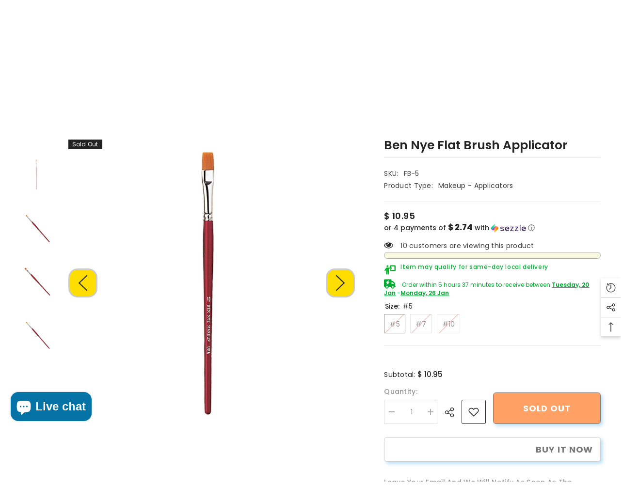

--- FILE ---
content_type: text/html; charset=utf-8
request_url: https://abracadabranyc.com/products/flat-brush?variant=37405495918754
body_size: 85069
content:
<!doctype html><html class="no-js" lang="en">
    <head>
        <meta charset="utf-8">
        <meta http-equiv="X-UA-Compatible" content="IE=edge">
        <meta name="viewport" content="width=device-width,initial-scale=1">
        <meta name="theme-color" content="">
        <link rel="canonical" href="https://abracadabranyc.com/products/flat-brush" canonical-shop-url="https://abracadabranyc.com/"><link rel="shortcut icon" href="//abracadabranyc.com/cdn/shop/files/Abra_logo_with_Alpha_1_56a0ab22-0014-40b1-80e2-77e0d3f54924_32x32.png?v=1763066275" type="image/png"><link rel="preconnect" href="https://cdn.shopify.com" crossorigin>
        <title>Ben Nye Flat Brush Applicator  &ndash; AbracadabraNYC</title><meta name="description" content="You Flatter Me For all the visual dishonesty that filter apps have perpetuated, you actually can get those crisp graphic liner looks you crave with these professional Flat Brushes from Ben Nye! These densely bristled brushes have an ergonomic grip and super straight, super fine heads to deliver consistent, precise line">

<meta property="og:site_name" content="AbracadabraNYC">
<meta property="og:url" content="https://abracadabranyc.com/products/flat-brush">
<meta property="og:title" content="Ben Nye Flat Brush Applicator">
<meta property="og:type" content="product">
<meta property="og:description" content="You Flatter Me For all the visual dishonesty that filter apps have perpetuated, you actually can get those crisp graphic liner looks you crave with these professional Flat Brushes from Ben Nye! These densely bristled brushes have an ergonomic grip and super straight, super fine heads to deliver consistent, precise line"><meta property="og:image" content="http://abracadabranyc.com/cdn/shop/products/4a3712916004c84ddcf5b5e400d6aeb0_c9929262-0ae5-4d44-a1ed-ec0d93f41e8e.png?v=1668176687">
  <meta property="og:image:secure_url" content="https://abracadabranyc.com/cdn/shop/products/4a3712916004c84ddcf5b5e400d6aeb0_c9929262-0ae5-4d44-a1ed-ec0d93f41e8e.png?v=1668176687">
  <meta property="og:image:width" content="1046">
  <meta property="og:image:height" content="1046"><meta property="og:price:amount" content="10.95">
  <meta property="og:price:currency" content="USD"><meta name="twitter:site" content="@NYCABRACADABRA"><meta name="twitter:card" content="summary_large_image">
<meta name="twitter:title" content="Ben Nye Flat Brush Applicator">
<meta name="twitter:description" content="You Flatter Me For all the visual dishonesty that filter apps have perpetuated, you actually can get those crisp graphic liner looks you crave with these professional Flat Brushes from Ben Nye! These densely bristled brushes have an ergonomic grip and super straight, super fine heads to deliver consistent, precise line">

        <script>window.performance && window.performance.mark && window.performance.mark('shopify.content_for_header.start');</script><meta name="google-site-verification" content="t7NY47zBApN6VV-tWpcJn-2cKzdK24Y06q2rresmk7k">
<meta id="shopify-digital-wallet" name="shopify-digital-wallet" content="/11998814/digital_wallets/dialog">
<meta name="shopify-checkout-api-token" content="f42715ef988727b880a4c0eea9b905a3">
<meta id="in-context-paypal-metadata" data-shop-id="11998814" data-venmo-supported="false" data-environment="production" data-locale="en_US" data-paypal-v4="true" data-currency="USD">
<link rel="alternate" type="application/json+oembed" href="https://abracadabranyc.com/products/flat-brush.oembed">
<script async="async" src="/checkouts/internal/preloads.js?locale=en-US"></script>
<link rel="preconnect" href="https://shop.app" crossorigin="anonymous">
<script async="async" src="https://shop.app/checkouts/internal/preloads.js?locale=en-US&shop_id=11998814" crossorigin="anonymous"></script>
<script id="apple-pay-shop-capabilities" type="application/json">{"shopId":11998814,"countryCode":"US","currencyCode":"USD","merchantCapabilities":["supports3DS"],"merchantId":"gid:\/\/shopify\/Shop\/11998814","merchantName":"AbracadabraNYC","requiredBillingContactFields":["postalAddress","email","phone"],"requiredShippingContactFields":["postalAddress","email","phone"],"shippingType":"shipping","supportedNetworks":["visa","masterCard","amex","discover","elo","jcb"],"total":{"type":"pending","label":"AbracadabraNYC","amount":"1.00"},"shopifyPaymentsEnabled":true,"supportsSubscriptions":true}</script>
<script id="shopify-features" type="application/json">{"accessToken":"f42715ef988727b880a4c0eea9b905a3","betas":["rich-media-storefront-analytics"],"domain":"abracadabranyc.com","predictiveSearch":true,"shopId":11998814,"locale":"en"}</script>
<script>var Shopify = Shopify || {};
Shopify.shop = "abracadabranyc.myshopify.com";
Shopify.locale = "en";
Shopify.currency = {"active":"USD","rate":"1.0"};
Shopify.country = "US";
Shopify.theme = {"name":"Ella version 6.7.6 (03\/09\/2025)","id":143935832226,"schema_name":"Ella","schema_version":"6.7.6","theme_store_id":null,"role":"main"};
Shopify.theme.handle = "null";
Shopify.theme.style = {"id":null,"handle":null};
Shopify.cdnHost = "abracadabranyc.com/cdn";
Shopify.routes = Shopify.routes || {};
Shopify.routes.root = "/";</script>
<script type="module">!function(o){(o.Shopify=o.Shopify||{}).modules=!0}(window);</script>
<script>!function(o){function n(){var o=[];function n(){o.push(Array.prototype.slice.apply(arguments))}return n.q=o,n}var t=o.Shopify=o.Shopify||{};t.loadFeatures=n(),t.autoloadFeatures=n()}(window);</script>
<script>
  window.ShopifyPay = window.ShopifyPay || {};
  window.ShopifyPay.apiHost = "shop.app\/pay";
  window.ShopifyPay.redirectState = null;
</script>
<script id="shop-js-analytics" type="application/json">{"pageType":"product"}</script>
<script defer="defer" async type="module" src="//abracadabranyc.com/cdn/shopifycloud/shop-js/modules/v2/client.init-shop-cart-sync_C5BV16lS.en.esm.js"></script>
<script defer="defer" async type="module" src="//abracadabranyc.com/cdn/shopifycloud/shop-js/modules/v2/chunk.common_CygWptCX.esm.js"></script>
<script type="module">
  await import("//abracadabranyc.com/cdn/shopifycloud/shop-js/modules/v2/client.init-shop-cart-sync_C5BV16lS.en.esm.js");
await import("//abracadabranyc.com/cdn/shopifycloud/shop-js/modules/v2/chunk.common_CygWptCX.esm.js");

  window.Shopify.SignInWithShop?.initShopCartSync?.({"fedCMEnabled":true,"windoidEnabled":true});

</script>
<script defer="defer" async type="module" src="//abracadabranyc.com/cdn/shopifycloud/shop-js/modules/v2/client.payment-terms_CZxnsJam.en.esm.js"></script>
<script defer="defer" async type="module" src="//abracadabranyc.com/cdn/shopifycloud/shop-js/modules/v2/chunk.common_CygWptCX.esm.js"></script>
<script defer="defer" async type="module" src="//abracadabranyc.com/cdn/shopifycloud/shop-js/modules/v2/chunk.modal_D71HUcav.esm.js"></script>
<script type="module">
  await import("//abracadabranyc.com/cdn/shopifycloud/shop-js/modules/v2/client.payment-terms_CZxnsJam.en.esm.js");
await import("//abracadabranyc.com/cdn/shopifycloud/shop-js/modules/v2/chunk.common_CygWptCX.esm.js");
await import("//abracadabranyc.com/cdn/shopifycloud/shop-js/modules/v2/chunk.modal_D71HUcav.esm.js");

  
</script>
<script>
  window.Shopify = window.Shopify || {};
  if (!window.Shopify.featureAssets) window.Shopify.featureAssets = {};
  window.Shopify.featureAssets['shop-js'] = {"shop-cart-sync":["modules/v2/client.shop-cart-sync_ZFArdW7E.en.esm.js","modules/v2/chunk.common_CygWptCX.esm.js"],"init-fed-cm":["modules/v2/client.init-fed-cm_CmiC4vf6.en.esm.js","modules/v2/chunk.common_CygWptCX.esm.js"],"shop-button":["modules/v2/client.shop-button_tlx5R9nI.en.esm.js","modules/v2/chunk.common_CygWptCX.esm.js"],"shop-cash-offers":["modules/v2/client.shop-cash-offers_DOA2yAJr.en.esm.js","modules/v2/chunk.common_CygWptCX.esm.js","modules/v2/chunk.modal_D71HUcav.esm.js"],"init-windoid":["modules/v2/client.init-windoid_sURxWdc1.en.esm.js","modules/v2/chunk.common_CygWptCX.esm.js"],"shop-toast-manager":["modules/v2/client.shop-toast-manager_ClPi3nE9.en.esm.js","modules/v2/chunk.common_CygWptCX.esm.js"],"init-shop-email-lookup-coordinator":["modules/v2/client.init-shop-email-lookup-coordinator_B8hsDcYM.en.esm.js","modules/v2/chunk.common_CygWptCX.esm.js"],"init-shop-cart-sync":["modules/v2/client.init-shop-cart-sync_C5BV16lS.en.esm.js","modules/v2/chunk.common_CygWptCX.esm.js"],"avatar":["modules/v2/client.avatar_BTnouDA3.en.esm.js"],"pay-button":["modules/v2/client.pay-button_FdsNuTd3.en.esm.js","modules/v2/chunk.common_CygWptCX.esm.js"],"init-customer-accounts":["modules/v2/client.init-customer-accounts_DxDtT_ad.en.esm.js","modules/v2/client.shop-login-button_C5VAVYt1.en.esm.js","modules/v2/chunk.common_CygWptCX.esm.js","modules/v2/chunk.modal_D71HUcav.esm.js"],"init-shop-for-new-customer-accounts":["modules/v2/client.init-shop-for-new-customer-accounts_ChsxoAhi.en.esm.js","modules/v2/client.shop-login-button_C5VAVYt1.en.esm.js","modules/v2/chunk.common_CygWptCX.esm.js","modules/v2/chunk.modal_D71HUcav.esm.js"],"shop-login-button":["modules/v2/client.shop-login-button_C5VAVYt1.en.esm.js","modules/v2/chunk.common_CygWptCX.esm.js","modules/v2/chunk.modal_D71HUcav.esm.js"],"init-customer-accounts-sign-up":["modules/v2/client.init-customer-accounts-sign-up_CPSyQ0Tj.en.esm.js","modules/v2/client.shop-login-button_C5VAVYt1.en.esm.js","modules/v2/chunk.common_CygWptCX.esm.js","modules/v2/chunk.modal_D71HUcav.esm.js"],"shop-follow-button":["modules/v2/client.shop-follow-button_Cva4Ekp9.en.esm.js","modules/v2/chunk.common_CygWptCX.esm.js","modules/v2/chunk.modal_D71HUcav.esm.js"],"checkout-modal":["modules/v2/client.checkout-modal_BPM8l0SH.en.esm.js","modules/v2/chunk.common_CygWptCX.esm.js","modules/v2/chunk.modal_D71HUcav.esm.js"],"lead-capture":["modules/v2/client.lead-capture_Bi8yE_yS.en.esm.js","modules/v2/chunk.common_CygWptCX.esm.js","modules/v2/chunk.modal_D71HUcav.esm.js"],"shop-login":["modules/v2/client.shop-login_D6lNrXab.en.esm.js","modules/v2/chunk.common_CygWptCX.esm.js","modules/v2/chunk.modal_D71HUcav.esm.js"],"payment-terms":["modules/v2/client.payment-terms_CZxnsJam.en.esm.js","modules/v2/chunk.common_CygWptCX.esm.js","modules/v2/chunk.modal_D71HUcav.esm.js"]};
</script>
<script>(function() {
  var isLoaded = false;
  function asyncLoad() {
    if (isLoaded) return;
    isLoaded = true;
    var urls = ["\/\/cdn.shopify.com\/proxy\/2bd8422ada72524aa76890f128b3380f4eae0bc181d804f51864889d6833070a\/bingshoppingtool-t2app-prod.trafficmanager.net\/uet\/tracking_script?shop=abracadabranyc.myshopify.com\u0026sp-cache-control=cHVibGljLCBtYXgtYWdlPTkwMA","\/\/cdn.shopify.com\/proxy\/a3c52153ba767c0d954c1e5ae5d7607d06ae937248eea9543a48613a42a132cb\/bingshoppingtool-t2app-prod.trafficmanager.net\/api\/ShopifyMT\/v1\/uet\/tracking_script?shop=abracadabranyc.myshopify.com\u0026sp-cache-control=cHVibGljLCBtYXgtYWdlPTkwMA","https:\/\/account-invite.merchantyard.com\/js\/integrations\/script.js?v=5766\u0026shop=abracadabranyc.myshopify.com","https:\/\/d18eg7dreypte5.cloudfront.net\/browse-abandonment\/smsbump_timer.js?shop=abracadabranyc.myshopify.com","https:\/\/cdn-loyalty.yotpo.com\/loader\/_BIAMfAEkGUWw1m73TLHig.js?shop=abracadabranyc.myshopify.com","https:\/\/dr4qe3ddw9y32.cloudfront.net\/awin-shopify-integration-code.js?aid=83201\u0026v=shopifyApp_5.2.3\u0026ts=1753288028686\u0026shop=abracadabranyc.myshopify.com","\/\/cdn.shopify.com\/proxy\/86d2894b8eb4fa2710eeaba9075538c0c4a644be9d9bb7ad8d8f625f44f0a388\/forms-akamai.smsbump.com\/241600\/form_297835.js?ver=1757615939\u0026shop=abracadabranyc.myshopify.com\u0026sp-cache-control=cHVibGljLCBtYXgtYWdlPTkwMA","\/\/cdn.shopify.com\/proxy\/c9e0f0e079ea594b5c39042101f677b5018cfebb1d89e8fc8fd0df3efc29fcd4\/abracadabranyc.bookthatapp.com\/javascripts\/bta-installed.js?shop=abracadabranyc.myshopify.com\u0026sp-cache-control=cHVibGljLCBtYXgtYWdlPTkwMA","\/\/cdn.shopify.com\/proxy\/f25cc8faf2cca8888c3c9eebd7b45e59227ddc712375606516dd0fd2a369e1f4\/abracadabranyc.bookthatapp.com\/sdk\/v1\/js\/bta-order-status-bootstrap.min.js?shop=abracadabranyc.myshopify.com\u0026sp-cache-control=cHVibGljLCBtYXgtYWdlPTkwMA"];
    for (var i = 0; i < urls.length; i++) {
      var s = document.createElement('script');
      s.type = 'text/javascript';
      s.async = true;
      s.src = urls[i];
      var x = document.getElementsByTagName('script')[0];
      x.parentNode.insertBefore(s, x);
    }
  };
  if(window.attachEvent) {
    window.attachEvent('onload', asyncLoad);
  } else {
    window.addEventListener('load', asyncLoad, false);
  }
})();</script>
<script id="__st">var __st={"a":11998814,"offset":-18000,"reqid":"4f008b90-9345-4a50-8add-1543d0412c6d-1768814516","pageurl":"abracadabranyc.com\/products\/flat-brush?variant=37405495918754","u":"754a6b8f3b85","p":"product","rtyp":"product","rid":6022624510114};</script>
<script>window.ShopifyPaypalV4VisibilityTracking = true;</script>
<script id="captcha-bootstrap">!function(){'use strict';const t='contact',e='account',n='new_comment',o=[[t,t],['blogs',n],['comments',n],[t,'customer']],c=[[e,'customer_login'],[e,'guest_login'],[e,'recover_customer_password'],[e,'create_customer']],r=t=>t.map((([t,e])=>`form[action*='/${t}']:not([data-nocaptcha='true']) input[name='form_type'][value='${e}']`)).join(','),a=t=>()=>t?[...document.querySelectorAll(t)].map((t=>t.form)):[];function s(){const t=[...o],e=r(t);return a(e)}const i='password',u='form_key',d=['recaptcha-v3-token','g-recaptcha-response','h-captcha-response',i],f=()=>{try{return window.sessionStorage}catch{return}},m='__shopify_v',_=t=>t.elements[u];function p(t,e,n=!1){try{const o=window.sessionStorage,c=JSON.parse(o.getItem(e)),{data:r}=function(t){const{data:e,action:n}=t;return t[m]||n?{data:e,action:n}:{data:t,action:n}}(c);for(const[e,n]of Object.entries(r))t.elements[e]&&(t.elements[e].value=n);n&&o.removeItem(e)}catch(o){console.error('form repopulation failed',{error:o})}}const l='form_type',E='cptcha';function T(t){t.dataset[E]=!0}const w=window,h=w.document,L='Shopify',v='ce_forms',y='captcha';let A=!1;((t,e)=>{const n=(g='f06e6c50-85a8-45c8-87d0-21a2b65856fe',I='https://cdn.shopify.com/shopifycloud/storefront-forms-hcaptcha/ce_storefront_forms_captcha_hcaptcha.v1.5.2.iife.js',D={infoText:'Protected by hCaptcha',privacyText:'Privacy',termsText:'Terms'},(t,e,n)=>{const o=w[L][v],c=o.bindForm;if(c)return c(t,g,e,D).then(n);var r;o.q.push([[t,g,e,D],n]),r=I,A||(h.body.append(Object.assign(h.createElement('script'),{id:'captcha-provider',async:!0,src:r})),A=!0)});var g,I,D;w[L]=w[L]||{},w[L][v]=w[L][v]||{},w[L][v].q=[],w[L][y]=w[L][y]||{},w[L][y].protect=function(t,e){n(t,void 0,e),T(t)},Object.freeze(w[L][y]),function(t,e,n,w,h,L){const[v,y,A,g]=function(t,e,n){const i=e?o:[],u=t?c:[],d=[...i,...u],f=r(d),m=r(i),_=r(d.filter((([t,e])=>n.includes(e))));return[a(f),a(m),a(_),s()]}(w,h,L),I=t=>{const e=t.target;return e instanceof HTMLFormElement?e:e&&e.form},D=t=>v().includes(t);t.addEventListener('submit',(t=>{const e=I(t);if(!e)return;const n=D(e)&&!e.dataset.hcaptchaBound&&!e.dataset.recaptchaBound,o=_(e),c=g().includes(e)&&(!o||!o.value);(n||c)&&t.preventDefault(),c&&!n&&(function(t){try{if(!f())return;!function(t){const e=f();if(!e)return;const n=_(t);if(!n)return;const o=n.value;o&&e.removeItem(o)}(t);const e=Array.from(Array(32),(()=>Math.random().toString(36)[2])).join('');!function(t,e){_(t)||t.append(Object.assign(document.createElement('input'),{type:'hidden',name:u})),t.elements[u].value=e}(t,e),function(t,e){const n=f();if(!n)return;const o=[...t.querySelectorAll(`input[type='${i}']`)].map((({name:t})=>t)),c=[...d,...o],r={};for(const[a,s]of new FormData(t).entries())c.includes(a)||(r[a]=s);n.setItem(e,JSON.stringify({[m]:1,action:t.action,data:r}))}(t,e)}catch(e){console.error('failed to persist form',e)}}(e),e.submit())}));const S=(t,e)=>{t&&!t.dataset[E]&&(n(t,e.some((e=>e===t))),T(t))};for(const o of['focusin','change'])t.addEventListener(o,(t=>{const e=I(t);D(e)&&S(e,y())}));const B=e.get('form_key'),M=e.get(l),P=B&&M;t.addEventListener('DOMContentLoaded',(()=>{const t=y();if(P)for(const e of t)e.elements[l].value===M&&p(e,B);[...new Set([...A(),...v().filter((t=>'true'===t.dataset.shopifyCaptcha))])].forEach((e=>S(e,t)))}))}(h,new URLSearchParams(w.location.search),n,t,e,['guest_login'])})(!0,!0)}();</script>
<script integrity="sha256-4kQ18oKyAcykRKYeNunJcIwy7WH5gtpwJnB7kiuLZ1E=" data-source-attribution="shopify.loadfeatures" defer="defer" src="//abracadabranyc.com/cdn/shopifycloud/storefront/assets/storefront/load_feature-a0a9edcb.js" crossorigin="anonymous"></script>
<script crossorigin="anonymous" defer="defer" src="//abracadabranyc.com/cdn/shopifycloud/storefront/assets/shopify_pay/storefront-65b4c6d7.js?v=20250812"></script>
<script data-source-attribution="shopify.dynamic_checkout.dynamic.init">var Shopify=Shopify||{};Shopify.PaymentButton=Shopify.PaymentButton||{isStorefrontPortableWallets:!0,init:function(){window.Shopify.PaymentButton.init=function(){};var t=document.createElement("script");t.src="https://abracadabranyc.com/cdn/shopifycloud/portable-wallets/latest/portable-wallets.en.js",t.type="module",document.head.appendChild(t)}};
</script>
<script data-source-attribution="shopify.dynamic_checkout.buyer_consent">
  function portableWalletsHideBuyerConsent(e){var t=document.getElementById("shopify-buyer-consent"),n=document.getElementById("shopify-subscription-policy-button");t&&n&&(t.classList.add("hidden"),t.setAttribute("aria-hidden","true"),n.removeEventListener("click",e))}function portableWalletsShowBuyerConsent(e){var t=document.getElementById("shopify-buyer-consent"),n=document.getElementById("shopify-subscription-policy-button");t&&n&&(t.classList.remove("hidden"),t.removeAttribute("aria-hidden"),n.addEventListener("click",e))}window.Shopify?.PaymentButton&&(window.Shopify.PaymentButton.hideBuyerConsent=portableWalletsHideBuyerConsent,window.Shopify.PaymentButton.showBuyerConsent=portableWalletsShowBuyerConsent);
</script>
<script>
  function portableWalletsCleanup(e){e&&e.src&&console.error("Failed to load portable wallets script "+e.src);var t=document.querySelectorAll("shopify-accelerated-checkout .shopify-payment-button__skeleton, shopify-accelerated-checkout-cart .wallet-cart-button__skeleton"),e=document.getElementById("shopify-buyer-consent");for(let e=0;e<t.length;e++)t[e].remove();e&&e.remove()}function portableWalletsNotLoadedAsModule(e){e instanceof ErrorEvent&&"string"==typeof e.message&&e.message.includes("import.meta")&&"string"==typeof e.filename&&e.filename.includes("portable-wallets")&&(window.removeEventListener("error",portableWalletsNotLoadedAsModule),window.Shopify.PaymentButton.failedToLoad=e,"loading"===document.readyState?document.addEventListener("DOMContentLoaded",window.Shopify.PaymentButton.init):window.Shopify.PaymentButton.init())}window.addEventListener("error",portableWalletsNotLoadedAsModule);
</script>

<script type="module" src="https://abracadabranyc.com/cdn/shopifycloud/portable-wallets/latest/portable-wallets.en.js" onError="portableWalletsCleanup(this)" crossorigin="anonymous"></script>
<script nomodule>
  document.addEventListener("DOMContentLoaded", portableWalletsCleanup);
</script>

<script id='scb4127' type='text/javascript' async='' src='https://abracadabranyc.com/cdn/shopifycloud/privacy-banner/storefront-banner.js'></script><link id="shopify-accelerated-checkout-styles" rel="stylesheet" media="screen" href="https://abracadabranyc.com/cdn/shopifycloud/portable-wallets/latest/accelerated-checkout-backwards-compat.css" crossorigin="anonymous">
<style id="shopify-accelerated-checkout-cart">
        #shopify-buyer-consent {
  margin-top: 1em;
  display: inline-block;
  width: 100%;
}

#shopify-buyer-consent.hidden {
  display: none;
}

#shopify-subscription-policy-button {
  background: none;
  border: none;
  padding: 0;
  text-decoration: underline;
  font-size: inherit;
  cursor: pointer;
}

#shopify-subscription-policy-button::before {
  box-shadow: none;
}

      </style>
<script id="sections-script" data-sections="header-navigation-plain,header-mobile" defer="defer" src="//abracadabranyc.com/cdn/shop/t/91/compiled_assets/scripts.js?v=57129"></script>
<script>window.performance && window.performance.mark && window.performance.mark('shopify.content_for_header.end');</script>
        <style>@import url('https://fonts.googleapis.com/css?family=Poppins:300,300i,400,400i,500,500i,600,600i,700,700i,800,800i&display=swap');
                :root {
        --font-family-1: Poppins;
        --font-family-2: Poppins;

        /* Settings Body */--font-body-family: Poppins;--font-body-size: 14px;--font-body-weight: 400;--body-line-height: 25px;--body-letter-spacing: .02em;

        /* Settings Heading */--font-heading-family: Poppins;--font-heading-size: 14px;--font-heading-weight: 700;--font-heading-style: normal;--heading-line-height: 20px;--heading-letter-spacing: .05em;--heading-text-transform: uppercase;--heading-border-height: 2px;

        /* Menu Lv1 */--font-menu-lv1-family: Poppins;--font-menu-lv1-size: 14px;--font-menu-lv1-weight: 700;--menu-lv1-line-height: 20px;--menu-lv1-letter-spacing: .02em;--menu-lv1-text-transform: uppercase;

        /* Menu Lv2 */--font-menu-lv2-family: Poppins;--font-menu-lv2-size: 20px;--font-menu-lv2-weight: 500;--menu-lv2-line-height: 14px;--menu-lv2-letter-spacing: .05em;--menu-lv2-text-transform: capitalize;

        /* Menu Lv3 */--font-menu-lv3-family: Poppins;--font-menu-lv3-size: 14px;--font-menu-lv3-weight: 500;--menu-lv3-line-height: 14px;--menu-lv3-letter-spacing: .05em;--menu-lv3-text-transform: capitalize;

        /* Mega Menu Lv2 */--font-mega-menu-lv2-family: Poppins;--font-mega-menu-lv2-size: 14px;--font-mega-menu-lv2-weight: 700;--font-mega-menu-lv2-style: normal;--mega-menu-lv2-line-height: 14px;--mega-menu-lv2-letter-spacing: .02em;--mega-menu-lv2-text-transform: uppercase;

        /* Mega Menu Lv3 */--font-mega-menu-lv3-family: Poppins;--font-mega-menu-lv3-size: 12px;--font-mega-menu-lv3-weight: 500;--mega-menu-lv3-line-height: 14px;--mega-menu-lv3-letter-spacing: .02em;--mega-menu-lv3-text-transform: capitalize;

        /* Product Card Title */--product-title-font: Poppins;--product-title-font-size : 14px;--product-title-font-weight : 400;--product-title-line-height: 22px;--product-title-letter-spacing: .02em;--product-title-line-text : 2;--product-title-text-transform : capitalize;--product-title-margin-bottom: 10px;

        /* Product Card Vendor */--product-vendor-font: Poppins;--product-vendor-font-size : 12px;--product-vendor-font-weight : 400;--product-vendor-font-style : normal;--product-vendor-line-height: 22px;--product-vendor-letter-spacing: .02em;--product-vendor-text-transform : uppercase;--product-vendor-margin-bottom: 0px;--product-vendor-margin-top: 0px;

        /* Product Card Price */--product-price-font: Poppins;--product-price-font-size : 14px;--product-price-font-weight : 600;--product-price-line-height: 22px;--product-price-letter-spacing: .02em;--product-price-margin-top: 0px;--product-price-margin-bottom: 13px;

        /* Product Card Badge */--badge-font: Poppins;--badge-font-size : 12px;--badge-font-weight : 400;--badge-text-transform : capitalize;--badge-letter-spacing: .02em;--badge-line-height: 20px;--badge-border-radius: 0px;--badge-padding-top: 0px;--badge-padding-bottom: 0px;--badge-padding-left-right: 8px;--badge-postion-top: 0px;--badge-postion-left-right: 0px;

        /* Product Quickview */
        --product-quickview-font-size : 12px; --product-quickview-line-height: 23px; --product-quickview-border-radius: 1px; --product-quickview-padding-top: 0px; --product-quickview-padding-bottom: 0px; --product-quickview-padding-left-right: 7px; --product-quickview-sold-out-product: #e95144;--product-quickview-box-shadow: none;/* Blog Card Tile */--blog-title-font: Poppins;--blog-title-font-size : 20px; --blog-title-font-weight : 700; --blog-title-line-height: 29px; --blog-title-letter-spacing: .09em; --blog-title-text-transform : uppercase;

        /* Blog Card Info (Date, Author) */--blog-info-font: Poppins;--blog-info-font-size : 14px; --blog-info-font-weight : 400; --blog-info-line-height: 20px; --blog-info-letter-spacing: .02em; --blog-info-text-transform : uppercase;

        /* Button 1 */--btn-1-font-family: Poppins;--btn-1-font-size: 14px; --btn-1-font-weight: 700; --btn-1-text-transform: uppercase; --btn-1-line-height: 22px; --btn-1-letter-spacing: .05em; --btn-1-text-align: center; --btn-1-border-radius: 0px; --btn-1-border-width: 1px; --btn-1-border-style: solid; --btn-1-padding-top: 10px; --btn-1-padding-bottom: 10px; --btn-1-horizontal-length: 0px; --btn-1-vertical-length: 0px; --btn-1-blur-radius: 0px; --btn-1-spread: 0px;
        --btn-1-all-bg-opacity-hover: rgba(0, 0, 0, 0.5);--btn-1-inset: ;/* Button 2 */--btn-2-font-family: Poppins;--btn-2-font-size: 18px; --btn-2-font-weight: 700; --btn-2-text-transform: uppercase; --btn-2-line-height: 23px; --btn-2-letter-spacing: .05em; --btn-2-text-align: right; --btn-2-border-radius: 6px; --btn-2-border-width: 1px; --btn-2-border-style: solid; --btn-2-padding-top: 20px; --btn-2-padding-bottom: 20px; --btn-2-horizontal-length: 4px; --btn-2-vertical-length: 4px; --btn-2-blur-radius: 7px; --btn-2-spread: 0px;
        --btn-2-all-bg-opacity: rgba(25, 145, 226, 0.5);--btn-2-all-bg-opacity-hover: rgba(0, 0, 0, 0.5);--btn-2-inset: ;/* Button 3 */--btn-3-font-family: Poppins;--btn-3-font-size: 14px; --btn-3-font-weight: 700; --btn-3-text-transform: uppercase; --btn-3-line-height: 22px; --btn-3-letter-spacing: .05em; --btn-3-text-align: center; --btn-3-border-radius: 0px; --btn-3-border-width: 1px; --btn-3-border-style: solid; --btn-3-padding-top: 10px; --btn-3-padding-bottom: 10px; --btn-3-horizontal-length: 0px; --btn-3-vertical-length: 0px; --btn-3-blur-radius: 0px; --btn-3-spread: 0px;
        --btn-3-all-bg-opacity: rgba(0, 0, 0, 0.1);--btn-3-all-bg-opacity-hover: rgba(0, 0, 0, 0.1);--btn-3-inset: ;/* Footer Heading */--footer-heading-font-family: Poppins;--footer-heading-font-size : 15px; --footer-heading-font-weight : 600; --footer-heading-line-height : 22px; --footer-heading-letter-spacing : .05em; --footer-heading-text-transform : uppercase;

        /* Footer Link */--footer-link-font-family: Poppins;--footer-link-font-size : 12px; --footer-link-font-weight : ; --footer-link-line-height : 28px; --footer-link-letter-spacing : .02em; --footer-link-text-transform : capitalize;

        /* Page Title */--font-page-title-family: Poppins;--font-page-title-size: 20px; --font-page-title-weight: 700; --font-page-title-style: normal; --page-title-line-height: 20px; --page-title-letter-spacing: .05em; --page-title-text-transform: uppercase;

        /* Font Product Tab Title */
        --font-tab-type-1: Poppins; --font-tab-type-2: Poppins;

        /* Text Size */
        --text-size-font-size : 10px; --text-size-font-weight : 400; --text-size-line-height : 22px; --text-size-letter-spacing : 0; --text-size-text-transform : uppercase; --text-size-color : #787878;

        /* Font Weight */
        --font-weight-normal: 400; --font-weight-medium: 500; --font-weight-semibold: 600; --font-weight-bold: 700; --font-weight-bolder: 800; --font-weight-black: 900;

        /* Radio Button */
        --form-label-checkbox-before-bg: #fff; --form-label-checkbox-before-border: #cecece; --form-label-checkbox-before-bg-checked: #000;

        /* Conatiner */
        --body-custom-width-container: 1600px;

        /* Layout Boxed */
        --color-background-layout-boxed: #f8f8f8;/* Arrow */
        --position-horizontal-slick-arrow: 0;

        /* General Color*/
        --color-text: #232323; --color-text2: #969696; --color-global: #232323; --color-white: #FFFFFF; --color-grey: #868686; --color-black: #202020; --color-base-text-rgb: 35, 35, 35; --color-base-text2-rgb: 150, 150, 150; --color-background: #ffffff; --color-background-rgb: 255, 255, 255; --color-background-overylay: rgba(255, 255, 255, 0.9); --color-base-accent-text: ; --color-base-accent-1: ; --color-base-accent-2: ; --color-link: #e95144; --color-link-hover: #232323; --color-error: #da0505; --color-error-bg: #FCEEEE; --color-success: #5A5A5A; --color-success-bg: #DFF0D8; --color-info: #202020; --color-info-bg: #FFF2DD; --color-link-underline: rgba(233, 81, 68, 0.5); --color-breadcrumb: #999999; --colors-breadcrumb-hover: #232323;--colors-breadcrumb-active: #999999; --border-global: #e6e6e6; --bg-global: #fafafa; --bg-planceholder: #fafafa; --color-warning: #fff; --bg-warning: #e0b252; --color-background-10 : #e9e9e9; --color-background-20 : #d3d3d3; --color-background-30 : #bdbdbd; --color-background-50 : #919191; --color-background-global : #919191;

        /* Arrow Color */
        --arrow-color: #323232; --arrow-background-color: #fedd00; --arrow-border-color: #ccc;--arrow-color-hover: #fedd00;--arrow-background-color-hover: #000000;--arrow-border-color-hover: #f8f8f8;--arrow-width: 60px;--arrow-height: 60px;--arrow-size: px;--arrow-size-icon: 55px;--arrow-border-radius: 19px;--arrow-border-width: 3px;--arrow-width-half: -30px;

        /* Pagination Color */
        --pagination-item-color: #3c3c3c; --pagination-item-color-active: #3c3c3c; --pagination-item-bg-color: #fff;--pagination-item-bg-color-active: #fff;--pagination-item-border-color: #fff;--pagination-item-border-color-active: #ffffff;--pagination-arrow-color: #3c3c3c;--pagination-arrow-color-active: #3c3c3c;--pagination-arrow-bg-color: #fedd00;--pagination-arrow-bg-color-active: #fff;--pagination-arrow-border-color: #fff;--pagination-arrow-border-color-active: #fff;

        /* Dots Color */
        --dots-color: transparent;--dots-border-color: #323232;--dots-color-active: #323232;--dots-border-color-active: #323232;--dots-style2-background-opacity: #00000050;--dots-width: 12px;--dots-height: 12px;

        /* Button Color */
        --btn-1-color: #FFFFFF;--btn-1-bg: #00c13f;--btn-1-border: #232323;--btn-1-color-hover: #232323;--btn-1-bg-hover: #ff6200;--btn-1-border-hover: #232323;
        --btn-2-color: #232323;--btn-2-bg: #fedd00;--btn-2-border: #727272;--btn-2-color-hover: #FFFFFF;--btn-2-bg-hover: #fedd00;--btn-2-border-hover: #232323;
        --btn-3-color: #FFFFFF;--btn-3-bg: #FFFFFF;--btn-3-border: #e9514b;--btn-3-color-hover: #ffffff;--btn-3-bg-hover: #e9514b;--btn-3-border-hover: #e9514b;
        --anchor-transition: all ease .3s;--bg-white: #ffffff;--bg-black: #000000;--bg-grey: #808080;--icon: var(--color-text);--text-cart: #3c3c3c;--duration-short: 100ms;--duration-default: 350ms;--duration-long: 500ms;--form-input-bg: #ffffff;--form-input-border: #c7c7c7;--form-input-color: #232323;--form-input-placeholder: #868686;--form-label: #232323;

        --new-badge-color: #232323;--new-badge-bg: #8bea35;--sale-badge-color: #ffffff;--sale-badge-bg: #e95144;--sold-out-badge-color: #ffffff;--sold-out-badge-bg: #232323;--custom-badge-color: #ffffff;--custom-badge-bg: #ffbb49;--bundle-badge-color: #ffffff;--bundle-badge-bg: #232323;
        
        --product-title-color : #232323;--product-title-color-hover : #232323;--product-vendor-color : #969696;--product-price-color : #232323;--product-sale-price-color : #e95144;--product-compare-price-color : #969696;--product-countdown-color : #e95144;--product-countdown-bg-color : #ffffff;

        --product-swatch-border : #cbcbcb;--product-swatch-border-active : #232323;--product-swatch-width : 40px;--product-swatch-height : 40px;--product-swatch-border-radius : 0px;--product-swatch-color-width : 40px;--product-swatch-color-height : 40px;--product-swatch-color-border-radius : 20px;

        --product-wishlist-color : #000000;--product-wishlist-bg : #ffffff;--product-wishlist-border : transparent;--product-wishlist-color-added : #ffffff;--product-wishlist-bg-added : #000000;--product-wishlist-border-added : transparent;--product-compare-color : #000000;--product-compare-bg : #FFFFFF;--product-compare-color-added : #e95144; --product-compare-bg-added : #FFFFFF; --product-hot-stock-text-color : #e95144; --product-quick-view-color : #000000; --product-cart-image-fit : contain; --product-title-variant-font-size: 16px;--product-quick-view-bg : #FFFFFF;--product-quick-view-bg-above-button: rgba(255, 255, 255, 0.7);--product-quick-view-color-hover : #FFFFFF;--product-quick-view-bg-hover : #000000;--product-action-color : #232323;--product-action-bg : #ffffff;--product-action-border : #000000;--product-action-color-hover : #FFFFFF;--product-action-bg-hover : #232323;--product-action-border-hover : #232323;

        /* Multilevel Category Filter */
        --color-label-multiLevel-categories: #232323;--bg-label-multiLevel-categories: #fff;--color-button-multiLevel-categories: #fff;--bg-button-multiLevel-categories: #ff8b21;--border-button-multiLevel-categories: transparent;--hover-color-button-multiLevel-categories: #fff;--hover-bg-button-multiLevel-categories: #ff8b21;--free-shipping-height : 10px;--free-shipping-border-radius : 20px;--free-shipping-color : #02ab32; --free-shipping-bg : #ededed;--free-shipping-bg-1: #f44336;--free-shipping-bg-2: #ffc206;--free-shipping-bg-3: #69c69c;--free-shipping-bg-4: #69c69c; --free-shipping-min-height : 20.0px;--w-product-swatch-custom: 30px;--h-product-swatch-custom: 30px;--w-product-swatch-custom-mb: 20px;--h-product-swatch-custom-mb: 20px;--font-size-product-swatch-more: 15px;--swatch-border : #cbcbcb;--swatch-border-active : #232323;

        --variant-size: #232323;--variant-size-border: #e7e7e7;--variant-size-bg: #ffffff;--variant-size-hover: #ffffff;--variant-size-border-hover: #232323;--variant-size-bg-hover: #232323;--variant-bg : #ffffff; --variant-color : #232323; --variant-bg-active : #ffffff; --variant-color-active : #232323;

        --fontsize-text-social: 12px;
        --page-content-distance: 64px;--sidebar-content-distance: 40px;--button-transition-ease: cubic-bezier(.25,.46,.45,.94);

        /* Loading Spinner Color */
        --spinner-top-color: #fc0; --spinner-right-color: #4dd4c6; --spinner-bottom-color: #f00; --spinner-left-color: #f6f6f6;

        /* Product Card Marquee */
        --product-marquee-background-color: ;--product-marquee-text-color: #FFFFFF;--product-marquee-text-size: 14px;--product-marquee-text-mobile-size: 14px;--product-marquee-text-weight: 400;--product-marquee-text-transform: none;--product-marquee-text-style: italic;--product-marquee-speed: ; --product-marquee-line-height: calc(var(--product-marquee-text-mobile-size) * 1.5);
    }
</style>
        <link href="//abracadabranyc.com/cdn/shop/t/91/assets/base.css?v=84970157901927775051758297178" rel="stylesheet" type="text/css" media="all" /><link href="//abracadabranyc.com/cdn/shop/t/91/assets/custom.css?v=101019853007200523281759216373" rel="stylesheet" type="text/css" media="all" /><link href="//abracadabranyc.com/cdn/shop/t/91/assets/animated.css?v=91884483947907798981758297178" rel="stylesheet" type="text/css" media="all" />
<link href="//abracadabranyc.com/cdn/shop/t/91/assets/component-card.css?v=84890900002460790781758297179" rel="stylesheet" type="text/css" media="all" />
<link href="//abracadabranyc.com/cdn/shop/t/91/assets/component-loading-overlay.css?v=26723411978098876071758297179" rel="stylesheet" type="text/css" media="all" />
<link href="//abracadabranyc.com/cdn/shop/t/91/assets/component-loading-banner.css?v=23751737841716112591758297179" rel="stylesheet" type="text/css" media="all" />
<link href="//abracadabranyc.com/cdn/shop/t/91/assets/component-quick-cart.css?v=85216047258904419931758297180" rel="stylesheet" type="text/css" media="all" />
<link rel="stylesheet" href="//abracadabranyc.com/cdn/shop/t/91/assets/vendor.css?v=164616260963476715651758297182" media="print" onload="this.media='all'">
<noscript><link href="//abracadabranyc.com/cdn/shop/t/91/assets/vendor.css?v=164616260963476715651758297182" rel="stylesheet" type="text/css" media="all" /></noscript>



<link href="//abracadabranyc.com/cdn/shop/t/91/assets/component-predictive-search.css?v=173460233946013614451758297180" rel="stylesheet" type="text/css" media="all" /><link rel="stylesheet" href="//abracadabranyc.com/cdn/shop/t/91/assets/component-newsletter.css?v=93243441050576780161758297179" media="print" onload="this.media='all'">
<link rel="stylesheet" href="//abracadabranyc.com/cdn/shop/t/91/assets/component-slider.css?v=18320497342874123791758297180" media="print" onload="this.media='all'">
<link rel="stylesheet" href="//abracadabranyc.com/cdn/shop/t/91/assets/component-list-social.css?v=160160302884525886651758297179" media="print" onload="this.media='all'"><noscript><link href="//abracadabranyc.com/cdn/shop/t/91/assets/component-newsletter.css?v=93243441050576780161758297179" rel="stylesheet" type="text/css" media="all" /></noscript>
<noscript><link href="//abracadabranyc.com/cdn/shop/t/91/assets/component-slider.css?v=18320497342874123791758297180" rel="stylesheet" type="text/css" media="all" /></noscript>
<noscript><link href="//abracadabranyc.com/cdn/shop/t/91/assets/component-list-social.css?v=160160302884525886651758297179" rel="stylesheet" type="text/css" media="all" /></noscript>

<style type="text/css">
	.nav-title-mobile {display: none;}.list-menu--disclosure{display: none;position: absolute;min-width: 100%;width: 22rem;background-color: var(--bg-white);box-shadow: 0 1px 4px 0 rgb(0 0 0 / 15%);padding: 5px 0 5px 20px;opacity: 0;visibility: visible;pointer-events: none;transition: opacity var(--duration-default) ease, transform var(--duration-default) ease;}.list-menu--disclosure-2{margin-left: calc(100% - 15px);z-index: 2;top: -5px;}.list-menu--disclosure:focus {outline: none;}.list-menu--disclosure.localization-selector {max-height: 18rem;overflow: auto;width: 10rem;padding: 0.5rem;}.js menu-drawer > details > summary::before, .js menu-drawer > details[open]:not(.menu-opening) > summary::before {content: '';position: absolute;cursor: default;width: 100%;height: calc(100vh - 100%);height: calc(var(--viewport-height, 100vh) - (var(--header-bottom-position, 100%)));top: 100%;left: 0;background: var(--color-foreground-50);opacity: 0;visibility: hidden;z-index: 2;transition: opacity var(--duration-default) ease,visibility var(--duration-default) ease;}menu-drawer > details[open] > summary::before {visibility: visible;opacity: 1;}.menu-drawer {position: absolute;transform: translateX(-100%);visibility: hidden;z-index: 3;left: 0;top: 100%;width: 100%;max-width: calc(100vw - 4rem);padding: 0;border: 0.1rem solid var(--color-background-10);border-left: 0;border-bottom: 0;background-color: var(--bg-white);overflow-x: hidden;}.js .menu-drawer {height: calc(100vh - 100%);height: calc(var(--viewport-height, 100vh) - (var(--header-bottom-position, 100%)));}.js details[open] > .menu-drawer, .js details[open] > .menu-drawer__submenu {transition: transform var(--duration-default) ease, visibility var(--duration-default) ease;}.no-js details[open] > .menu-drawer, .js details[open].menu-opening > .menu-drawer, details[open].menu-opening > .menu-drawer__submenu {transform: translateX(0);visibility: visible;}@media screen and (min-width: 750px) {.menu-drawer {width: 40rem;}.no-js .menu-drawer {height: auto;}}.menu-drawer__inner-container {position: relative;height: 100%;}.menu-drawer__navigation-container {display: grid;grid-template-rows: 1fr auto;align-content: space-between;overflow-y: auto;height: 100%;}.menu-drawer__navigation {padding: 0 0 5.6rem 0;}.menu-drawer__inner-submenu {height: 100%;overflow-x: hidden;overflow-y: auto;}.no-js .menu-drawer__navigation {padding: 0;}.js .menu-drawer__menu li {width: 100%;border-bottom: 1px solid #e6e6e6;overflow: hidden;}.menu-drawer__menu-item{line-height: var(--body-line-height);letter-spacing: var(--body-letter-spacing);padding: 10px 20px 10px 15px;cursor: pointer;display: flex;align-items: center;justify-content: space-between;}.menu-drawer__menu-item .label{display: inline-block;vertical-align: middle;font-size: calc(var(--font-body-size) - 4px);font-weight: var(--font-weight-normal);letter-spacing: var(--body-letter-spacing);height: 20px;line-height: 20px;margin: 0 0 0 10px;padding: 0 5px;text-transform: uppercase;text-align: center;position: relative;}.menu-drawer__menu-item .label:before{content: "";position: absolute;border: 5px solid transparent;top: 50%;left: -9px;transform: translateY(-50%);}.menu-drawer__menu-item > .icon{width: 24px;height: 24px;margin: 0 10px 0 0;}.menu-drawer__menu-item > .symbol {position: absolute;right: 20px;top: 50%;transform: translateY(-50%);display: flex;align-items: center;justify-content: center;font-size: 0;pointer-events: none;}.menu-drawer__menu-item > .symbol .icon{width: 14px;height: 14px;opacity: .6;}.menu-mobile-icon .menu-drawer__menu-item{justify-content: flex-start;}.no-js .menu-drawer .menu-drawer__menu-item > .symbol {display: none;}.js .menu-drawer__submenu {position: absolute;top: 0;width: 100%;bottom: 0;left: 0;background-color: var(--bg-white);z-index: 1;transform: translateX(100%);visibility: hidden;}.js .menu-drawer__submenu .menu-drawer__submenu {overflow-y: auto;}.menu-drawer__close-button {display: block;width: 100%;padding: 10px 15px;background-color: transparent;border: none;background: #f6f8f9;position: relative;}.menu-drawer__close-button .symbol{position: absolute;top: auto;left: 20px;width: auto;height: 22px;z-index: 10;display: flex;align-items: center;justify-content: center;font-size: 0;pointer-events: none;}.menu-drawer__close-button .icon {display: inline-block;vertical-align: middle;width: 18px;height: 18px;transform: rotate(180deg);}.menu-drawer__close-button .text{max-width: calc(100% - 50px);white-space: nowrap;overflow: hidden;text-overflow: ellipsis;display: inline-block;vertical-align: top;width: 100%;margin: 0 auto;}.no-js .menu-drawer__close-button {display: none;}.menu-drawer__utility-links {padding: 2rem;}.menu-drawer__account {display: inline-flex;align-items: center;text-decoration: none;padding: 1.2rem;margin-left: -1.2rem;font-size: 1.4rem;}.menu-drawer__account .icon-account {height: 2rem;width: 2rem;margin-right: 1rem;}.menu-drawer .list-social {justify-content: flex-start;margin-left: -1.25rem;margin-top: 2rem;}.menu-drawer .list-social:empty {display: none;}.menu-drawer .list-social__link {padding: 1.3rem 1.25rem;}

	/* Style General */
	.d-block{display: block}.d-inline-block{display: inline-block}.d-flex{display: flex}.d-none {display: none}.d-grid{display: grid}.ver-alg-mid {vertical-align: middle}.ver-alg-top{vertical-align: top}
	.flex-jc-start{justify-content:flex-start}.flex-jc-end{justify-content:flex-end}.flex-jc-center{justify-content:center}.flex-jc-between{justify-content:space-between}.flex-jc-stretch{justify-content:stretch}.flex-align-start{align-items: flex-start}.flex-align-center{align-items: center}.flex-align-end{align-items: flex-end}.flex-align-stretch{align-items:stretch}.flex-wrap{flex-wrap: wrap}.flex-nowrap{flex-wrap: nowrap}.fd-row{flex-direction:row}.fd-row-reverse{flex-direction:row-reverse}.fd-column{flex-direction:column}.fd-column-reverse{flex-direction:column-reverse}.fg-0{flex-grow:0}.fs-0{flex-shrink:0}.gap-15{gap:15px}.gap-30{gap:30px}.gap-col-30{column-gap:30px}
	.p-relative{position:relative}.p-absolute{position:absolute}.p-static{position:static}.p-fixed{position:fixed;}
	.zi-1{z-index:1}.zi-2{z-index:2}.zi-3{z-index:3}.zi-5{z-index:5}.zi-6{z-index:6}.zi-7{z-index:7}.zi-9{z-index:9}.zi-10{z-index:10}.zi-99{z-index:99} .zi-100{z-index:100} .zi-101{z-index:101}
	.top-0{top:0}.top-100{top:100%}.top-auto{top:auto}.left-0{left:0}.left-auto{left:auto}.right-0{right:0}.right-auto{right:auto}.bottom-0{bottom:0}
	.middle-y{top:50%;transform:translateY(-50%)}.middle-x{left:50%;transform:translateX(-50%)}
	.opacity-0{opacity:0}.opacity-1{opacity:1}
	.o-hidden{overflow:hidden}.o-visible{overflow:visible}.o-unset{overflow:unset}.o-x-hidden{overflow-x:hidden}.o-y-auto{overflow-y:auto;}
	.pt-0{padding-top:0}.pt-2{padding-top:2px}.pt-5{padding-top:5px}.pt-10{padding-top:10px}.pt-10-imp{padding-top:10px !important}.pt-12{padding-top:12px}.pt-16{padding-top:16px}.pt-20{padding-top:20px}.pt-24{padding-top:24px}.pt-30{padding-top:30px}.pt-32{padding-top:32px}.pt-36{padding-top:36px}.pt-48{padding-top:48px}.pb-0{padding-bottom:0}.pb-5{padding-bottom:5px}.pb-10{padding-bottom:10px}.pb-10-imp{padding-bottom:10px !important}.pb-12{padding-bottom:12px}.pb-15{padding-bottom:15px}.pb-16{padding-bottom:16px}.pb-18{padding-bottom:18px}.pb-20{padding-bottom:20px}.pb-24{padding-bottom:24px}.pb-32{padding-bottom:32px}.pb-40{padding-bottom:40px}.pb-48{padding-bottom:48px}.pb-50{padding-bottom:50px}.pb-80{padding-bottom:80px}.pb-84{padding-bottom:84px}.pr-0{padding-right:0}.pr-5{padding-right: 5px}.pr-10{padding-right:10px}.pr-20{padding-right:20px}.pr-24{padding-right:24px}.pr-30{padding-right:30px}.pr-36{padding-right:36px}.pr-80{padding-right:80px}.pl-0{padding-left:0}.pl-12{padding-left:12px}.pl-20{padding-left:20px}.pl-24{padding-left:24px}.pl-36{padding-left:36px}.pl-48{padding-left:48px}.pl-52{padding-left:52px}.pl-80{padding-left:80px}.p-zero{padding:0}
	.m-lr-auto{margin:0 auto}.m-zero{margin:0}.ml-auto{margin-left:auto}.ml-0{margin-left:0}.ml-5{margin-left:5px}.ml-15{margin-left:15px}.ml-20{margin-left:20px}.ml-30{margin-left:30px}.mr-auto{margin-right:auto}.mr-0{margin-right:0}.mr-5{margin-right:5px}.mr-10{margin-right:10px}.mr-20{margin-right:20px}.mr-30{margin-right:30px}.mt-0{margin-top: 0}.mt-10{margin-top: 10px}.mt-15{margin-top: 15px}.mt-20{margin-top: 20px}.mt-25{margin-top: 25px}.mt-30{margin-top: 30px}.mt-40{margin-top: 40px}.mt-45{margin-top: 45px}.mb-0{margin-bottom: 0}.mb-5{margin-bottom: 5px}.mb-10{margin-bottom: 10px}.mb-15{margin-bottom: 15px}.mb-18{margin-bottom: 18px}.mb-20{margin-bottom: 20px}.mb-30{margin-bottom: 30px}
	.h-0{height:0}.h-100{height:100%}.h-100v{height:100vh}.h-auto{height:auto}.mah-100{max-height:100%}.mih-15{min-height: 15px}.mih-none{min-height: unset}.lih-15{line-height: 15px}
	.w-50pc{width:50%}.w-100{width:100%}.w-100v{width:100vw}.maw-100{max-width:100%}.maw-300{max-width:300px}.maw-480{max-width: 480px}.maw-780{max-width: 780px}.w-auto{width:auto}.minw-auto{min-width: auto}.min-w-100{min-width: 100px}
	.float-l{float:left}.float-r{float:right}
	.b-zero{border:none}.br-50p{border-radius:50%}.br-zero{border-radius:0}.br-2{border-radius:2px}.bg-none{background: none}
	.stroke-w-0{stroke-width: 0px}.stroke-w-1h{stroke-width: 0.5px}.stroke-w-1{stroke-width: 1px}.stroke-w-3{stroke-width: 3px}.stroke-w-5{stroke-width: 5px}.stroke-w-7 {stroke-width: 7px}.stroke-w-10 {stroke-width: 10px}.stroke-w-12 {stroke-width: 12px}.stroke-w-15 {stroke-width: 15px}.stroke-w-20 {stroke-width: 20px}.stroke-w-25 {stroke-width: 25px}.stroke-w-30{stroke-width: 30px}.stroke-w-32 {stroke-width: 32px}.stroke-w-40 {stroke-width: 40px}
	.w-h-16{width: 16px;height: 16px}.w-h-17{width: 17px;height: 17px}.w-h-18 {width: 18px;height: 18px}.w-h-19{width: 19px;height: 19px}.w-h-20 {width: 20px;height: 20px}.w-h-21{width: 21px;height: 21px}.w-h-22 {width: 22px;height: 22px}.w-h-23{width: 23px;height: 23px}.w-h-24 {width: 24px;height: 24px}.w-h-25 {width: 25px;height: 25px}.w-h-26 {width: 26px;height: 26px}.w-h-27 {width: 27px;height: 27px}.w-h-28 {width: 28px;height: 28px}.w-h-29 {width: 29px;height: 29px}.w-h-30 {width: 30px;height: 30px}.w-h-31 {width: 31px;height: 31px}.w-h-32 {width: 32px;height: 32px}.w-h-33 {width: 33px;height: 33px}.w-h-34 {width: 34px;height: 34px}.w-h-35 {width: 35px;height: 35px}.w-h-36 {width: 36px;height: 36px}.w-h-37 {width: 37px;height: 37px}.w-21{width: 21px}.w-23{width: 23px}.w-24{width: 24px}.w-30{width: 30px}.h-22{height: 22px}.h-23{height: 23px}.h-24{height: 24px}
	.txt-d-none{text-decoration:none}.txt-d-underline{text-decoration:underline}.txt-u-o-1{text-underline-offset: 1px}.txt-u-o-2{text-underline-offset: 2px}.txt-u-o-3{text-underline-offset: 3px}.txt-u-o-4{text-underline-offset: 4px}.txt-u-o-5{text-underline-offset: 5px}.txt-u-o-6{text-underline-offset: 6px}.txt-u-o-8{text-underline-offset: 8px}.txt-u-o-12{text-underline-offset: 12px}.txt-t-up{text-transform:uppercase}.txt-t-cap{text-transform:capitalize}
	.ft-0{font-size: 0}.ft-16{font-size: 16px}.ls-0{letter-spacing: 0}.ls-02{letter-spacing: 0.2em}.ls-05{letter-spacing: 0.5em}.ft-i{font-style: italic}
	.button-effect svg{transition: 0.3s}.button-effect:hover svg{transform: rotate(180deg)}
	.icon-effect:hover svg {transform: scale(1.15)}.icon-effect:hover .icon-search-1 {transform: rotate(-90deg) scale(1.15)}
	.link-effect > span:after, .link-effect > .text__icon:after{content: "";position: absolute;bottom: -2px;left: 0;height: 1px;width: 100%;transform: scaleX(0);transition: transform var(--duration-default) ease-out;transform-origin: right}
	.link-effect > .text__icon:after{ bottom: 0 }
	.link-effect > span:hover:after, .link-effect > .text__icon:hover:after{transform: scaleX(1);transform-origin: left}
	@media (min-width: 1025px){
		.pl-lg-80{padding-left:80px}.pr-lg-80{padding-right:80px}
	}

	/* Style Flex-section */
	.spacing-style {
		--padding-top: var(--pd-top-mobile);
		--padding-bottom: var(--pd-bottom-mobile);
        padding-block: var(--padding-top, 0px) var(--padding-bottom, 0px);

		@media screen and (750px <= width <= 1024px) {
			--padding-top: var(--pd-top-tablet);
			--padding-bottom: var(--pd-bottom-tablet);
        }

        @media screen and (width >= 1025px) {
			--padding-top: var(--pd-top-desktop);
			--padding-bottom: var(--pd-bottom-desktop);
        }
	}

	:root {
        /* Section Heights */
        --section-height-small: 15rem;
        --section-height-medium: 25rem;
        --section-height-large: 35rem;

        @media screen and (min-width: 40em) {
            --section-height-small: 40svh;
            --section-height-medium: 55svh;
            --section-height-large: 70svh;
        }

        @media screen and (min-width: 60em) {
            --section-height-small: 50svh;
            --section-height-medium: 65svh;
            --section-height-large: 80svh;
        }
    }

    .section-wrapper {
        --section-height-offset: 0px;
    }

    .section--height-small {
        --section-min-height: var(--section-height-small);
    }

    .section--height-medium {
        --section-min-height: var(--section-height-medium);
    }

    .section--height-large {
        --section-min-height: var(--section-height-large);
    }

    .section--height-full-screen {
        --section-min-height: 100svh;
    }
</style>
        <script src="//abracadabranyc.com/cdn/shop/t/91/assets/vendor.js?v=136349610325169103951758297182" type="text/javascript"></script>
<script src="//abracadabranyc.com/cdn/shop/t/91/assets/global.js?v=111151709028225774761759311274" type="text/javascript"></script>
<script src="//abracadabranyc.com/cdn/shop/t/91/assets/lazysizes.min.js?v=122719776364282065531758297181" type="text/javascript"></script>
<!-- <script src="//abracadabranyc.com/cdn/shop/t/91/assets/menu.js?v=49849284315874639661758297181" type="text/javascript"></script> --><script src="//abracadabranyc.com/cdn/shop/t/91/assets/predictive-search.js?v=150287457454705182001758297181" defer="defer"></script>

<script>
    window.lazySizesConfig = window.lazySizesConfig || {};
    lazySizesConfig.loadMode = 1;
    window.lazySizesConfig.init = false;
    lazySizes.init();

    window.rtl_slick = false;
    window.mobile_menu = 'default';
    window.iso_code = 'en';
    
        window.money_format = '$ {{amount}}';
    
    window.shop_currency = 'USD';
    window.currencySymbol ="$";
    window.show_multiple_currencies = false;
    window.routes = {
        root: '',
        cart: '/cart',
        cart_add_url: '/cart/add',
        cart_change_url: '/cart/change',
        cart_update_url: '/cart/update',
        collection_all: '/collections/all',
        predictive_search_url: '/search/suggest',
        search_url: '/search'
    }; 
    window.button_load_more = {
        default: `Show more`,
        loading: `Loading...`,
        view_all: `View All Collection`,
        no_more: `No More Product`,
        no_more_collection: `No More Collection`
    };
    window.after_add_to_cart = {
        type: 'popup_cart_1',
        message: `is added to your shopping cart.`,
        message_2: `Product added to cart successfully`
    };
    window.variant_image_group_quick_view = true;
    window.quick_view = {
        show: true,
        show_mb: true
    };
    window.quick_shop = {
        show: true,
        see_details: `View Full Details`,
    };
    window.quick_cart = {
        show: false
    };
    window.cartStrings = {
        error: `There was an error while updating your cart. Please try again.`,
        quantityError: `You can only add [quantity] of this item to your cart.`,
        addProductOutQuantity: `You can only add [maxQuantity] of this product to your cart`,
        addProductOutQuantity2: `The quantity of this product is insufficient.`,
        cartErrorMessage: `Translation missing: en.sections.cart.cart_quantity_error_prefix`,
        soldoutText: `sold out`,
        alreadyText: `all`,
        items: `items`,
        item: `item`,
        item_99: `Translation missing: en.sections.cart.item_99`,
    };
    window.variantStrings = {
        addToCart: `Add to cart`,
        addingToCart: `Adding to cart...`,
        addedToCart: `Added to cart`,
        submit: `Submit`,
        soldOut: `Sold out`,
        unavailable: `Unavailable`,
        soldOut_message: `This variant is sold out!`,
        unavailable_message: `This variant is unavailable!`,
        addToCart_message: `You must select at least one products to add!`,
        select: `Select Options`,
        preOrder: `Pre-Order`,
        add: `Add`,
        unavailable_with_option: `[value] (Unavailable)`,
        hide_variants_unavailable: true
    };
    window.quickOrderListStrings = {
        itemsAdded: `[quantity] items added`,
        itemAdded: `[quantity] item added`,
        itemsRemoved: `[quantity] items removed`,
        itemRemoved: `[quantity] item removed`,
        viewCart: `View cart`,
        each: `/ea`,
        min_error: `This item has a minimum of [min]`,
        max_error: `This item has a maximum of [max]`,
        step_error: `You can only add this item in increments of [step]`,
    };
    window.inventory_text = {
        hotStock: `Hurry up! only [inventory] left`,
        hotStock2: `Please hurry! Only [inventory] left in stock`,
        warningQuantity: `Maximum quantity: [inventory]`,
        inStock: `In Stock`,
        outOfStock: `Out Of Stock`,
        manyInStock: `Many In Stock`,
        show_options: `Show Variants`,
        hide_options: `Hide Variants`,
        adding : `Adding`,
        thank_you : `Thank You`,
        add_more : `Add More`,
        cart_feedback : `Added`
    };
    
        
            window.free_shipping_price = 85;
        
        window.free_shipping_text = {
            free_shipping_message: `Free shipping for all orders over`,
            free_shipping_message_1: `You qualify for free shipping! (Cannot be combined with other offers)`,
            free_shipping_message_2:`Only`,
            free_shipping_message_3: `away from`,
            free_shipping_message_4: `free shipping`,
            free_shipping_1: `Free`,
            free_shipping_2: `TBD`
        };
    
    
        window.notify_me = {
            show: true,
            success: `Thanks! We&#39;ve received your request and will respond shortly when this product / variant becomes available!`,
            error: `Please use a valid email address, such as john@example.com.`,
            button: `Notify me`
        };
    
    window.compare = {
        show: false,
        add: `Add To Compare`,
        added: `Added To Compare`,
        message: `You must select at least two products to compare!`
    };
    window.wishlist = {
        show: true,
        add: `Add to wishlist`,
        added: `Added to wishlist`,
        empty: `No product is added to your wishlist`,
        continue_shopping: `Continue Shopping`
    };
    window.pagination = {
        style: 1,
        next: `Next`,
        prev: `Prev`
    }
    window.countdown = {
        text: `Halloween, Starts in:`,
        day: `D`,
        hour: `H`,
        min: `M`,
        sec: `S`,
        day_2: `Days`,
        hour_2: `Hours`,
        min_2: `Mins`,
        sec_2: `Secs`,
        days: `Days`,
        hours: `Hours`,
        mins: `Mins`,
        secs: `Secs`,
        d: `d`,
        h: `h`,
        m: `m`,
        s: `s`
    };
    window.customer_view = {
        text: `[number] customers are viewing this product`
    };

    
        window.arrows = {
            icon_next: `<button type="button" class="slick-next" aria-label="Next" role="button"><svg role="img" data-name="Layer 1" id="Layer_1" viewBox="0 0 512 512" xmlns="http://www.w3.org/2000/svg"><polygon points="150.46 478 129.86 456.5 339.11 256 129.86 55.49 150.46 34 382.14 256 150.46 478"/></svg></button>`,
            icon_prev: `<button type="button" class="slick-prev" aria-label="Previous" role="button"><svg role="img" data-name="Layer 1" id="Layer_1" viewBox="0 0 512 512" xmlns="http://www.w3.org/2000/svg"><polygon points="150.46 478 129.86 456.5 339.11 256 129.86 55.49 150.46 34 382.14 256 150.46 478"/></svg></button>`
        }
    

    window.dynamic_browser_title = {
        show: true,
        text: 'Dont Go! Shop ABRACADABRA NYC & Save ⚡t Go! Shop ABRACADABRA NYC & Save ⚡'
    };
    
    window.show_more_btn_text = {
        show_more: `Show More`,
        show_less: `Show Less`,
        show_all: `Show All`,
    };

    function getCookie(cname) {
        let name = cname + "=";
        let decodedCookie = decodeURIComponent(document.cookie);
        let ca = decodedCookie.split(';');
        for(let i = 0; i <ca.length; i++) {
          let c = ca[i];
          while (c.charAt(0) == ' ') {
            c = c.substring(1);
          }
          if (c.indexOf(name) == 0) {
            return c.substring(name.length, c.length);
          }
        }
        return "";
    }
    
    const cookieAnnouncemenClosed = getCookie('announcement');
    window.announcementClosed = cookieAnnouncemenClosed === 'closed'
</script>

        <script>document.documentElement.className = document.documentElement.className.replace('no-js', 'js');</script><!-- BEGIN app block: shopify://apps/tnc-terms-checkbox/blocks/app-embed/2b45c8fb-5ee2-4392-8a72-b663da1d38ad -->
<script async src="https://app.tncapp.com/get_script/?shop_url=abracadabranyc.myshopify.com"></script>


<!-- END app block --><!-- BEGIN app block: shopify://apps/yotpo-loyalty-rewards/blocks/loader-app-embed-block/2f9660df-5018-4e02-9868-ee1fb88d6ccd -->
    <script src="https://cdn-widgetsrepository.yotpo.com/v1/loader/_BIAMfAEkGUWw1m73TLHig" async></script>




<!-- END app block --><!-- BEGIN app block: shopify://apps/multi-location-stock-info/blocks/app_embed/7746d7fa-0a6b-4d82-aef7-c6caf8dc1f4b --><input type="hidden" class="pdp-variant-id" data-product-variant-id value="37405495918754">
<input type="hidden" class="pdp-product-id" data-product-id value="6022624510114">
<input type="hidden" id="market-id" data-market-id value="65077410"/>
<input type="hidden" class="is-embed-active" data-product-id value="true">
<p style="display:none" id="imagurldrawer">products/4a3712916004c84ddcf5b5e400d6aeb0_c9929262-0ae5-4d44-a1ed-ec0d93f41e8e.png</p>
<p style="display:none" id="shoptime" >04:21 AM</p>
<script src="https://cdn.shopify.com/extensions/019bd526-0b82-7516-8be5-607fcaff1fdb/multilocation-app-remix-478/assets/popup.js" defer ></script>
<script src="https://cdn.shopify.com/extensions/019bd526-0b82-7516-8be5-607fcaff1fdb/multilocation-app-remix-478/assets/geolocation-location.js" defer ></script>
<script src="https://cdn.shopify.com/extensions/019bd526-0b82-7516-8be5-607fcaff1fdb/multilocation-app-remix-478/assets/cart-handler.js" defer ></script>
<script src="https://cdn.shopify.com/extensions/019bd526-0b82-7516-8be5-607fcaff1fdb/multilocation-app-remix-478/assets/utils.js" defer ></script>
<script src="https://cdn.shopify.com/extensions/019bd526-0b82-7516-8be5-607fcaff1fdb/multilocation-app-remix-478/assets/drawer-popup.js" defer ></script>
<script src="https://cdn.shopify.com/extensions/019bd526-0b82-7516-8be5-607fcaff1fdb/multilocation-app-remix-478/assets/pickup-shipping.js" defer ></script>
<script>
  // Helper function to decode HTML entities
  function decodeHtmlEntities(text) {
    if (!text) return text;
    const textarea = document.createElement('textarea');
    textarea.innerHTML = text;
    return textarea.value;
  }
  
  window.theme = window.theme || {};
  const rawTranslations = {
    getDirections: "Get Directions",
    openNow: "Open Now",
    closed: "Closed",
    ratings: "Ratings",
    days: {
      monday: "Monday",
      tuesday: "Tuesday",
      wednesday: "Wednesday",
      thursday: "Thursday",
      friday: "Friday",
      saturday: "Saturday",
      sunday: "Sunday"
    },
    storeLocator: {
      searchLocation: "Search Location",
      searchProduct: "Search for a product...",
      available: "Available",
      totalStores: "Total Stores",
      defaultLocation: "Default Location"
    }
  };
  
  // Decode HTML entities in translations
  window.theme.strings = Object.assign({}, window.theme.strings || {}, {
    getDirections: decodeHtmlEntities(rawTranslations.getDirections),
    openNow: decodeHtmlEntities(rawTranslations.openNow),
    closed: decodeHtmlEntities(rawTranslations.closed),
    ratings: decodeHtmlEntities(rawTranslations.ratings),
    days: {
      monday: decodeHtmlEntities(rawTranslations.days.monday),
      tuesday: decodeHtmlEntities(rawTranslations.days.tuesday),
      wednesday: decodeHtmlEntities(rawTranslations.days.wednesday),
      thursday: decodeHtmlEntities(rawTranslations.days.thursday),
      friday: decodeHtmlEntities(rawTranslations.days.friday),
      saturday: decodeHtmlEntities(rawTranslations.days.saturday),
      sunday: decodeHtmlEntities(rawTranslations.days.sunday)
    },
    storeLocator: {
      searchLocation: decodeHtmlEntities(rawTranslations.storeLocator.searchLocation),
      searchProduct: decodeHtmlEntities(rawTranslations.storeLocator.searchProduct),
      available: decodeHtmlEntities(rawTranslations.storeLocator.available),
      totalStores: decodeHtmlEntities(rawTranslations.storeLocator.totalStores),
      defaultLocation: decodeHtmlEntities(rawTranslations.storeLocator.defaultLocation)
    }
  });
</script>
<!-- END app block --><!-- BEGIN app block: shopify://apps/xo-insert-code/blocks/insert-code-header/72017b12-3679-442e-b23c-5c62460717f5 --><!-- XO-InsertCode Header -->


<!-- End: XO-InsertCode Header -->


<!-- END app block --><!-- BEGIN app block: shopify://apps/multi-location-stock-info/blocks/header_embed/7746d7fa-0a6b-4d82-aef7-c6caf8dc1f4b -->

<div id="multilocationBlock" class="multilocation-block">
  
    <img id="multi-loca-icon" class="multilocation-icon multilocation-icon--medium" style="display: none;" src="https://cdn.shopify.com/extensions/019bd526-0b82-7516-8be5-607fcaff1fdb/multilocation-app-remix-478/assets/store.png" alt="StoreIcon" width="30" height="30">
  
</div>
<p style="display:none" id="shoptime">04:21 AM</p>
<input type="hidden" id="market-id" data-market-id value="65077410"/>
<input type="hidden" class="is-header-embed-active" value="true">
<input type="hidden" id="targetElementID" value="">
<input type="hidden" id="targetPosition" value="append">

<script src="https://cdn.shopify.com/extensions/019bd526-0b82-7516-8be5-607fcaff1fdb/multilocation-app-remix-478/assets/popup.js" defer ></script>
<script src="https://cdn.shopify.com/extensions/019bd526-0b82-7516-8be5-607fcaff1fdb/multilocation-app-remix-478/assets/geolocation-location.js" defer ></script>
<script src="https://cdn.shopify.com/extensions/019bd526-0b82-7516-8be5-607fcaff1fdb/multilocation-app-remix-478/assets/utils.js" defer ></script>
<script src="https://cdn.shopify.com/extensions/019bd526-0b82-7516-8be5-607fcaff1fdb/multilocation-app-remix-478/assets/drawer-popup.js" defer ></script>
<script>
  // Helper function to decode HTML entities
  function decodeHtmlEntities(text) {
    if (!text) return text;
    const textarea = document.createElement('textarea');
    textarea.innerHTML = text;
    return textarea.value;
  }
  
  window.theme = window.theme || {};
  const rawTranslations = {
    getDirections: "Get Directions",
    openNow: "Open Now",
    closed: "Closed",
    ratings: "Ratings",
    days: {
      monday: "Monday",
      tuesday: "Tuesday",
      wednesday: "Wednesday",
      thursday: "Thursday",
      friday: "Friday",
      saturday: "Saturday",
      sunday: "Sunday"
    },
    storeLocator: {
      searchLocation: "Search Location",
      searchProduct: "Search for a product...",
      available: "Available",
      totalStores: "Total Stores",
      defaultLocation: "Default Location"
    }
  };
  
  // Decode HTML entities in translations
  window.theme.strings = Object.assign({}, window.theme.strings || {}, {
    getDirections: decodeHtmlEntities(rawTranslations.getDirections),
    openNow: decodeHtmlEntities(rawTranslations.openNow),
    closed: decodeHtmlEntities(rawTranslations.closed),
    ratings: decodeHtmlEntities(rawTranslations.ratings),
    days: {
      monday: decodeHtmlEntities(rawTranslations.days.monday),
      tuesday: decodeHtmlEntities(rawTranslations.days.tuesday),
      wednesday: decodeHtmlEntities(rawTranslations.days.wednesday),
      thursday: decodeHtmlEntities(rawTranslations.days.thursday),
      friday: decodeHtmlEntities(rawTranslations.days.friday),
      saturday: decodeHtmlEntities(rawTranslations.days.saturday),
      sunday: decodeHtmlEntities(rawTranslations.days.sunday)
    },
    storeLocator: {
      searchLocation: decodeHtmlEntities(rawTranslations.storeLocator.searchLocation),
      searchProduct: decodeHtmlEntities(rawTranslations.storeLocator.searchProduct),
      available: decodeHtmlEntities(rawTranslations.storeLocator.available),
      totalStores: decodeHtmlEntities(rawTranslations.storeLocator.totalStores),
      defaultLocation: decodeHtmlEntities(rawTranslations.storeLocator.defaultLocation)
    }
  });
</script>
<style>
#header-ARHFUbjdIR1pWUzdzc__18044534229175792068.multilocation-header {
  display: flex;
  align-items: center;
  justify-content: start;
  gap: 0px;
  flex-wrap: wrap;
  color: ;
  background-color: ;
  padding: 0px;
  transition: all 0.3s ease;
}

.location-dropdown, .location-popup-header{
border-radius:8px;
border-style:none;
border-color:;
background-color: ;
}

#multiloca-locationPopup{
background-color: ;
color: ;
border-radius:7.5px;
border-style:none;
border-color:;
}

#inventoryDrawerContent {
background-color: ;
color: ;
}

#drawerLocationsContainer {
background-color:  !important;
color: ;
}

.locationCardDrawerView, .multiloca-popup-location-item {
background-color:  !important;
}

#locationDropDown{
background-color: ;
color: ;
border-radius:8px;
border-style:none;
border-color:;
}

#inventoryDrawerContent{
  background-color: ;
  border-radius:px;
  border-style:;
  border-color:;
}

</style>
<!-- END app block --><!-- BEGIN app block: shopify://apps/judge-me-reviews/blocks/judgeme_core/61ccd3b1-a9f2-4160-9fe9-4fec8413e5d8 --><!-- Start of Judge.me Core -->






<link rel="dns-prefetch" href="https://cdnwidget.judge.me">
<link rel="dns-prefetch" href="https://cdn.judge.me">
<link rel="dns-prefetch" href="https://cdn1.judge.me">
<link rel="dns-prefetch" href="https://api.judge.me">

<script data-cfasync='false' class='jdgm-settings-script'>window.jdgmSettings={"pagination":5,"disable_web_reviews":true,"badge_no_review_text":"No reviews","badge_n_reviews_text":"{{ n }} review/reviews","badge_star_color":"#FFDF00","hide_badge_preview_if_no_reviews":true,"badge_hide_text":false,"enforce_center_preview_badge":false,"widget_title":"Customer Reviews","widget_open_form_text":"Write a review","widget_close_form_text":"Cancel review","widget_refresh_page_text":"Refresh page","widget_summary_text":"Based on {{ number_of_reviews }} review/reviews","widget_no_review_text":"Be the first to write a review","widget_name_field_text":"Display name","widget_verified_name_field_text":"Verified Name (public)","widget_name_placeholder_text":"Display name","widget_required_field_error_text":"This field is required.","widget_email_field_text":"Email address","widget_verified_email_field_text":"Verified Email (private, can not be edited)","widget_email_placeholder_text":"Your email address","widget_email_field_error_text":"Please enter a valid email address.","widget_rating_field_text":"Rating","widget_review_title_field_text":"Review Title","widget_review_title_placeholder_text":"Give your review a title","widget_review_body_field_text":"Review content","widget_review_body_placeholder_text":"Start writing here...","widget_pictures_field_text":"Picture/Video (optional)","widget_submit_review_text":"Submit Review","widget_submit_verified_review_text":"Submit Verified Review","widget_submit_success_msg_with_auto_publish":"Thank you! Please refresh the page in a few moments to see your review. You can remove or edit your review by logging into \u003ca href='https://judge.me/login' target='_blank' rel='nofollow noopener'\u003eJudge.me\u003c/a\u003e","widget_submit_success_msg_no_auto_publish":"Thank you! Your review will be published as soon as it is approved by the shop admin. You can remove or edit your review by logging into \u003ca href='https://judge.me/login' target='_blank' rel='nofollow noopener'\u003eJudge.me\u003c/a\u003e","widget_show_default_reviews_out_of_total_text":"Showing {{ n_reviews_shown }} out of {{ n_reviews }} reviews.","widget_show_all_link_text":"Show all","widget_show_less_link_text":"Show less","widget_author_said_text":"{{ reviewer_name }} said:","widget_days_text":"{{ n }} days ago","widget_weeks_text":"{{ n }} week/weeks ago","widget_months_text":"{{ n }} month/months ago","widget_years_text":"{{ n }} year/years ago","widget_yesterday_text":"Yesterday","widget_today_text":"Today","widget_replied_text":"\u003e\u003e {{ shop_name }} replied:","widget_read_more_text":"Read more","widget_reviewer_name_as_initial":"last_initial","widget_rating_filter_color":"","widget_rating_filter_see_all_text":"See all reviews","widget_sorting_most_recent_text":"Most Recent","widget_sorting_highest_rating_text":"Highest Rating","widget_sorting_lowest_rating_text":"Lowest Rating","widget_sorting_with_pictures_text":"Only Pictures","widget_sorting_most_helpful_text":"Most Helpful","widget_open_question_form_text":"Ask a question","widget_reviews_subtab_text":"Reviews","widget_questions_subtab_text":"Questions","widget_question_label_text":"Question","widget_answer_label_text":"Answer","widget_question_placeholder_text":"Write your question here","widget_submit_question_text":"Submit Question","widget_question_submit_success_text":"Thank you for your question! We will notify you once it gets answered.","widget_star_color":"#f8cb01","verified_badge_text":"Verified","verified_badge_bg_color":"","verified_badge_text_color":"","verified_badge_placement":"left-of-reviewer-name","widget_review_max_height":3,"widget_hide_border":false,"widget_social_share":true,"widget_thumb":true,"widget_review_location_show":true,"widget_location_format":"country_iso_code","all_reviews_include_out_of_store_products":true,"all_reviews_out_of_store_text":"(out of store)","all_reviews_pagination":100,"all_reviews_product_name_prefix_text":"about","enable_review_pictures":true,"enable_question_anwser":false,"widget_theme":"align","review_date_format":"mm/dd/yyyy","default_sort_method":"highest-rating","widget_product_reviews_subtab_text":"Product Reviews","widget_shop_reviews_subtab_text":"Shop Reviews","widget_other_products_reviews_text":"Reviews for other products","widget_store_reviews_subtab_text":"Store reviews","widget_no_store_reviews_text":"This store hasn't received any reviews yet","widget_web_restriction_product_reviews_text":"This product hasn't received any reviews yet","widget_no_items_text":"No items found","widget_show_more_text":"Show more","widget_write_a_store_review_text":"Write a Store Review","widget_other_languages_heading":"Reviews in Other Languages","widget_translate_review_text":"Translate review to {{ language }}","widget_translating_review_text":"Translating...","widget_show_original_translation_text":"Show original ({{ language }})","widget_translate_review_failed_text":"Review couldn't be translated.","widget_translate_review_retry_text":"Retry","widget_translate_review_try_again_later_text":"Try again later","show_product_url_for_grouped_product":true,"widget_sorting_pictures_first_text":"Pictures First","show_pictures_on_all_rev_page_mobile":false,"show_pictures_on_all_rev_page_desktop":false,"floating_tab_hide_mobile_install_preference":false,"floating_tab_button_name":"★ Reviews","floating_tab_title":"Let customers speak for us","floating_tab_button_color":"","floating_tab_button_background_color":"","floating_tab_url":"","floating_tab_url_enabled":false,"floating_tab_tab_style":"text","all_reviews_text_badge_text":"Customers rate us {{ shop.metafields.judgeme.all_reviews_rating | round: 1 }}/5 based on {{ shop.metafields.judgeme.all_reviews_count }} reviews.","all_reviews_text_badge_text_branded_style":"{{ shop.metafields.judgeme.all_reviews_rating | round: 1 }} out of 5 stars based on {{ shop.metafields.judgeme.all_reviews_count }} reviews","is_all_reviews_text_badge_a_link":false,"show_stars_for_all_reviews_text_badge":false,"all_reviews_text_badge_url":"","all_reviews_text_style":"branded","all_reviews_text_color_style":"judgeme_brand_color","all_reviews_text_color":"#108474","all_reviews_text_show_jm_brand":true,"featured_carousel_show_header":true,"featured_carousel_title":"Let customers speak for us","testimonials_carousel_title":"Customers are saying","videos_carousel_title":"Real customer stories","cards_carousel_title":"Customers are saying","featured_carousel_count_text":"from {{ n }} reviews","featured_carousel_add_link_to_all_reviews_page":false,"featured_carousel_url":"","featured_carousel_show_images":true,"featured_carousel_autoslide_interval":5,"featured_carousel_arrows_on_the_sides":false,"featured_carousel_height":250,"featured_carousel_width":80,"featured_carousel_image_size":0,"featured_carousel_image_height":250,"featured_carousel_arrow_color":"#eeeeee","verified_count_badge_style":"vintage","verified_count_badge_orientation":"horizontal","verified_count_badge_color_style":"judgeme_brand_color","verified_count_badge_color":"#108474","is_verified_count_badge_a_link":false,"verified_count_badge_url":"","verified_count_badge_show_jm_brand":true,"widget_rating_preset_default":5,"widget_first_sub_tab":"product-reviews","widget_show_histogram":true,"widget_histogram_use_custom_color":false,"widget_pagination_use_custom_color":false,"widget_star_use_custom_color":true,"widget_verified_badge_use_custom_color":false,"widget_write_review_use_custom_color":false,"picture_reminder_submit_button":"Upload Pictures","enable_review_videos":true,"mute_video_by_default":true,"widget_sorting_videos_first_text":"Videos First","widget_review_pending_text":"Pending","featured_carousel_items_for_large_screen":3,"social_share_options_order":"Facebook,Twitter,Pinterest,LinkedIn","remove_microdata_snippet":true,"disable_json_ld":false,"enable_json_ld_products":false,"preview_badge_show_question_text":false,"preview_badge_no_question_text":"No questions","preview_badge_n_question_text":"{{ number_of_questions }} question/questions","qa_badge_show_icon":false,"qa_badge_position":"same-row","remove_judgeme_branding":true,"widget_add_search_bar":false,"widget_search_bar_placeholder":"Search","widget_sorting_verified_only_text":"Verified only","featured_carousel_theme":"default","featured_carousel_show_rating":true,"featured_carousel_show_title":true,"featured_carousel_show_body":true,"featured_carousel_show_date":false,"featured_carousel_show_reviewer":true,"featured_carousel_show_product":false,"featured_carousel_header_background_color":"#108474","featured_carousel_header_text_color":"#ffffff","featured_carousel_name_product_separator":"reviewed","featured_carousel_full_star_background":"#108474","featured_carousel_empty_star_background":"#dadada","featured_carousel_vertical_theme_background":"#f9fafb","featured_carousel_verified_badge_enable":false,"featured_carousel_verified_badge_color":"#108474","featured_carousel_border_style":"round","featured_carousel_review_line_length_limit":3,"featured_carousel_more_reviews_button_text":"Read more reviews","featured_carousel_view_product_button_text":"View product","all_reviews_page_load_reviews_on":"scroll","all_reviews_page_load_more_text":"Load More Reviews","disable_fb_tab_reviews":false,"enable_ajax_cdn_cache":false,"widget_public_name_text":"displayed publicly like","default_reviewer_name":"John Smith","default_reviewer_name_has_non_latin":true,"widget_reviewer_anonymous":"Anonymous","medals_widget_title":"Judge.me Review Medals","medals_widget_background_color":"#f9fafb","medals_widget_position":"footer_all_pages","medals_widget_border_color":"#f9fafb","medals_widget_verified_text_position":"left","medals_widget_use_monochromatic_version":false,"medals_widget_elements_color":"#108474","show_reviewer_avatar":true,"widget_invalid_yt_video_url_error_text":"Not a YouTube video URL","widget_max_length_field_error_text":"Please enter no more than {0} characters.","widget_show_country_flag":false,"widget_show_collected_via_shop_app":true,"widget_verified_by_shop_badge_style":"light","widget_verified_by_shop_text":"Verified by Shop","widget_show_photo_gallery":true,"widget_load_with_code_splitting":true,"widget_ugc_install_preference":false,"widget_ugc_title":"Made by us, Shared by you","widget_ugc_subtitle":"Tag us to see your picture featured in our page","widget_ugc_arrows_color":"#ffffff","widget_ugc_primary_button_text":"Buy Now","widget_ugc_primary_button_background_color":"#108474","widget_ugc_primary_button_text_color":"#ffffff","widget_ugc_primary_button_border_width":"0","widget_ugc_primary_button_border_style":"none","widget_ugc_primary_button_border_color":"#108474","widget_ugc_primary_button_border_radius":"25","widget_ugc_secondary_button_text":"Load More","widget_ugc_secondary_button_background_color":"#ffffff","widget_ugc_secondary_button_text_color":"#108474","widget_ugc_secondary_button_border_width":"2","widget_ugc_secondary_button_border_style":"solid","widget_ugc_secondary_button_border_color":"#108474","widget_ugc_secondary_button_border_radius":"25","widget_ugc_reviews_button_text":"View Reviews","widget_ugc_reviews_button_background_color":"#ffffff","widget_ugc_reviews_button_text_color":"#108474","widget_ugc_reviews_button_border_width":"2","widget_ugc_reviews_button_border_style":"solid","widget_ugc_reviews_button_border_color":"#108474","widget_ugc_reviews_button_border_radius":"25","widget_ugc_reviews_button_link_to":"judgeme-reviews-page","widget_ugc_show_post_date":true,"widget_ugc_max_width":"800","widget_rating_metafield_value_type":true,"widget_primary_color":"#000000","widget_enable_secondary_color":true,"widget_secondary_color":"#edf5f5","widget_summary_average_rating_text":"{{ average_rating }} out of 5","widget_media_grid_title":"Customer photos \u0026 videos","widget_media_grid_see_more_text":"See more","widget_round_style":true,"widget_show_product_medals":false,"widget_verified_by_judgeme_text":"Verified by Judge.me","widget_show_store_medals":true,"widget_verified_by_judgeme_text_in_store_medals":"Verified by Judge.me","widget_media_field_exceed_quantity_message":"Sorry, we can only accept {{ max_media }} for one review.","widget_media_field_exceed_limit_message":"{{ file_name }} is too large, please select a {{ media_type }} less than {{ size_limit }}MB.","widget_review_submitted_text":"Review Submitted!","widget_question_submitted_text":"Question Submitted!","widget_close_form_text_question":"Cancel","widget_write_your_answer_here_text":"Write your answer here","widget_enabled_branded_link":true,"widget_show_collected_by_judgeme":true,"widget_reviewer_name_color":"","widget_write_review_text_color":"","widget_write_review_bg_color":"","widget_collected_by_judgeme_text":"collected by Judge.me","widget_pagination_type":"load_more","widget_load_more_text":"Load More","widget_load_more_color":"#108474","widget_full_review_text":"Full Review","widget_read_more_reviews_text":"Read More Reviews","widget_read_questions_text":"Read Questions","widget_questions_and_answers_text":"Questions \u0026 Answers","widget_verified_by_text":"Verified by","widget_verified_text":"Verified","widget_number_of_reviews_text":"{{ number_of_reviews }} reviews","widget_back_button_text":"Back","widget_next_button_text":"Next","widget_custom_forms_filter_button":"Filters","custom_forms_style":"vertical","widget_show_review_information":false,"how_reviews_are_collected":"How reviews are collected?","widget_show_review_keywords":false,"widget_gdpr_statement":"How we use your data: We'll only contact you about the review you left, and only if necessary. By submitting your review, you agree to Judge.me's \u003ca href='https://judge.me/terms' target='_blank' rel='nofollow noopener'\u003eterms\u003c/a\u003e, \u003ca href='https://judge.me/privacy' target='_blank' rel='nofollow noopener'\u003eprivacy\u003c/a\u003e and \u003ca href='https://judge.me/content-policy' target='_blank' rel='nofollow noopener'\u003econtent\u003c/a\u003e policies.","widget_multilingual_sorting_enabled":false,"widget_translate_review_content_enabled":false,"widget_translate_review_content_method":"manual","popup_widget_review_selection":"automatically_with_pictures","popup_widget_round_border_style":true,"popup_widget_show_title":true,"popup_widget_show_body":true,"popup_widget_show_reviewer":false,"popup_widget_show_product":true,"popup_widget_show_pictures":true,"popup_widget_use_review_picture":true,"popup_widget_show_on_home_page":true,"popup_widget_show_on_product_page":true,"popup_widget_show_on_collection_page":true,"popup_widget_show_on_cart_page":true,"popup_widget_position":"bottom_left","popup_widget_first_review_delay":5,"popup_widget_duration":5,"popup_widget_interval":5,"popup_widget_review_count":5,"popup_widget_hide_on_mobile":true,"review_snippet_widget_round_border_style":true,"review_snippet_widget_card_color":"#FFFFFF","review_snippet_widget_slider_arrows_background_color":"#FFFFFF","review_snippet_widget_slider_arrows_color":"#000000","review_snippet_widget_star_color":"#108474","show_product_variant":true,"all_reviews_product_variant_label_text":"Variant: ","widget_show_verified_branding":false,"widget_ai_summary_title":"Customers say","widget_ai_summary_disclaimer":"AI-powered review summary based on recent customer reviews","widget_show_ai_summary":false,"widget_show_ai_summary_bg":false,"widget_show_review_title_input":true,"redirect_reviewers_invited_via_email":"external_form","request_store_review_after_product_review":true,"request_review_other_products_in_order":true,"review_form_color_scheme":"default","review_form_corner_style":"square","review_form_star_color":{},"review_form_text_color":"#333333","review_form_background_color":"#ffffff","review_form_field_background_color":"#fafafa","review_form_button_color":{},"review_form_button_text_color":"#ffffff","review_form_modal_overlay_color":"#000000","review_content_screen_title_text":"How would you rate this product?","review_content_introduction_text":"We would love it if you would share a bit about your experience.","store_review_form_title_text":"How would you rate this store?","store_review_form_introduction_text":"We would love it if you would share a bit about your experience.","show_review_guidance_text":true,"one_star_review_guidance_text":"Poor","five_star_review_guidance_text":"Great","customer_information_screen_title_text":"About you","customer_information_introduction_text":"Please tell us more about you.","custom_questions_screen_title_text":"Your experience in more detail","custom_questions_introduction_text":"Here are a few questions to help us understand more about your experience.","review_submitted_screen_title_text":"Thanks for your review!","review_submitted_screen_thank_you_text":"We are processing it and it will appear on the store soon.","review_submitted_screen_email_verification_text":"Please confirm your email by clicking the link we just sent you. This helps us keep reviews authentic.","review_submitted_request_store_review_text":"Would you like to share your experience of shopping with us?","review_submitted_review_other_products_text":"Would you like to review these products?","store_review_screen_title_text":"Would you like to share your experience of shopping with us?","store_review_introduction_text":"We value your feedback and use it to improve. Please share any thoughts or suggestions you have.","reviewer_media_screen_title_picture_text":"Share a picture","reviewer_media_introduction_picture_text":"Upload a photo to support your review.","reviewer_media_screen_title_video_text":"Share a video","reviewer_media_introduction_video_text":"Upload a video to support your review.","reviewer_media_screen_title_picture_or_video_text":"Share a picture or video","reviewer_media_introduction_picture_or_video_text":"Upload a photo or video to support your review.","reviewer_media_youtube_url_text":"Paste your Youtube URL here","advanced_settings_next_step_button_text":"Next","advanced_settings_close_review_button_text":"Close","modal_write_review_flow":false,"write_review_flow_required_text":"Required","write_review_flow_privacy_message_text":"We respect your privacy.","write_review_flow_anonymous_text":"Post review as anonymous","write_review_flow_visibility_text":"This won't be visible to other customers.","write_review_flow_multiple_selection_help_text":"Select as many as you like","write_review_flow_single_selection_help_text":"Select one option","write_review_flow_required_field_error_text":"This field is required","write_review_flow_invalid_email_error_text":"Please enter a valid email address","write_review_flow_max_length_error_text":"Max. {{ max_length }} characters.","write_review_flow_media_upload_text":"\u003cb\u003eClick to upload\u003c/b\u003e or drag and drop","write_review_flow_gdpr_statement":"We'll only contact you about your review if necessary. By submitting your review, you agree to our \u003ca href='https://judge.me/terms' target='_blank' rel='nofollow noopener'\u003eterms and conditions\u003c/a\u003e and \u003ca href='https://judge.me/privacy' target='_blank' rel='nofollow noopener'\u003eprivacy policy\u003c/a\u003e.","rating_only_reviews_enabled":true,"show_negative_reviews_help_screen":false,"new_review_flow_help_screen_rating_threshold":3,"negative_review_resolution_screen_title_text":"Tell us more","negative_review_resolution_text":"Your experience matters to us. If there were issues with your purchase, we're here to help. Feel free to reach out to us, we'd love the opportunity to make things right.","negative_review_resolution_button_text":"Contact us","negative_review_resolution_proceed_with_review_text":"Leave a review","negative_review_resolution_subject":"Issue with purchase from {{ shop_name }}.{{ order_name }}","preview_badge_collection_page_install_status":false,"widget_review_custom_css":"","preview_badge_custom_css":"","preview_badge_stars_count":"5-stars","featured_carousel_custom_css":"","floating_tab_custom_css":"","all_reviews_widget_custom_css":"","medals_widget_custom_css":"","verified_badge_custom_css":"","all_reviews_text_custom_css":"","transparency_badges_collected_via_store_invite":false,"transparency_badges_from_another_provider":false,"transparency_badges_collected_from_store_visitor":false,"transparency_badges_collected_by_verified_review_provider":false,"transparency_badges_earned_reward":false,"transparency_badges_collected_via_store_invite_text":"Review collected via store invitation","transparency_badges_from_another_provider_text":"Review collected from another provider","transparency_badges_collected_from_store_visitor_text":"Review collected from a store visitor","transparency_badges_written_in_google_text":"Review written in Google","transparency_badges_written_in_etsy_text":"Review written in Etsy","transparency_badges_written_in_shop_app_text":"Review written in Shop App","transparency_badges_earned_reward_text":"Review earned a reward for future purchase","product_review_widget_per_page":10,"widget_store_review_label_text":"Review about the store","checkout_comment_extension_title_on_product_page":"Customer Comments","checkout_comment_extension_num_latest_comment_show":5,"checkout_comment_extension_format":"name_and_timestamp","checkout_comment_customer_name":"last_initial","checkout_comment_comment_notification":true,"preview_badge_collection_page_install_preference":true,"preview_badge_home_page_install_preference":false,"preview_badge_product_page_install_preference":true,"review_widget_install_preference":"","review_carousel_install_preference":false,"floating_reviews_tab_install_preference":"none","verified_reviews_count_badge_install_preference":false,"all_reviews_text_install_preference":false,"review_widget_best_location":true,"judgeme_medals_install_preference":false,"review_widget_revamp_enabled":false,"review_widget_qna_enabled":false,"review_widget_header_theme":"minimal","review_widget_widget_title_enabled":true,"review_widget_header_text_size":"medium","review_widget_header_text_weight":"regular","review_widget_average_rating_style":"compact","review_widget_bar_chart_enabled":true,"review_widget_bar_chart_type":"numbers","review_widget_bar_chart_style":"standard","review_widget_expanded_media_gallery_enabled":false,"review_widget_reviews_section_theme":"standard","review_widget_image_style":"thumbnails","review_widget_review_image_ratio":"square","review_widget_stars_size":"medium","review_widget_verified_badge":"standard_text","review_widget_review_title_text_size":"medium","review_widget_review_text_size":"medium","review_widget_review_text_length":"medium","review_widget_number_of_columns_desktop":3,"review_widget_carousel_transition_speed":5,"review_widget_custom_questions_answers_display":"always","review_widget_button_text_color":"#FFFFFF","review_widget_text_color":"#000000","review_widget_lighter_text_color":"#7B7B7B","review_widget_corner_styling":"soft","review_widget_review_word_singular":"review","review_widget_review_word_plural":"reviews","review_widget_voting_label":"Helpful?","review_widget_shop_reply_label":"Reply from {{ shop_name }}:","review_widget_filters_title":"Filters","qna_widget_question_word_singular":"Question","qna_widget_question_word_plural":"Questions","qna_widget_answer_reply_label":"Answer from {{ answerer_name }}:","qna_content_screen_title_text":"Ask a question about this product","qna_widget_question_required_field_error_text":"Please enter your question.","qna_widget_flow_gdpr_statement":"We'll only contact you about your question if necessary. By submitting your question, you agree to our \u003ca href='https://judge.me/terms' target='_blank' rel='nofollow noopener'\u003eterms and conditions\u003c/a\u003e and \u003ca href='https://judge.me/privacy' target='_blank' rel='nofollow noopener'\u003eprivacy policy\u003c/a\u003e.","qna_widget_question_submitted_text":"Thanks for your question!","qna_widget_close_form_text_question":"Close","qna_widget_question_submit_success_text":"We’ll notify you by email when your question is answered.","all_reviews_widget_v2025_enabled":false,"all_reviews_widget_v2025_header_theme":"default","all_reviews_widget_v2025_widget_title_enabled":true,"all_reviews_widget_v2025_header_text_size":"medium","all_reviews_widget_v2025_header_text_weight":"regular","all_reviews_widget_v2025_average_rating_style":"compact","all_reviews_widget_v2025_bar_chart_enabled":true,"all_reviews_widget_v2025_bar_chart_type":"numbers","all_reviews_widget_v2025_bar_chart_style":"standard","all_reviews_widget_v2025_expanded_media_gallery_enabled":false,"all_reviews_widget_v2025_show_store_medals":true,"all_reviews_widget_v2025_show_photo_gallery":true,"all_reviews_widget_v2025_show_review_keywords":false,"all_reviews_widget_v2025_show_ai_summary":false,"all_reviews_widget_v2025_show_ai_summary_bg":false,"all_reviews_widget_v2025_add_search_bar":false,"all_reviews_widget_v2025_default_sort_method":"most-recent","all_reviews_widget_v2025_reviews_per_page":10,"all_reviews_widget_v2025_reviews_section_theme":"default","all_reviews_widget_v2025_image_style":"thumbnails","all_reviews_widget_v2025_review_image_ratio":"square","all_reviews_widget_v2025_stars_size":"medium","all_reviews_widget_v2025_verified_badge":"bold_badge","all_reviews_widget_v2025_review_title_text_size":"medium","all_reviews_widget_v2025_review_text_size":"medium","all_reviews_widget_v2025_review_text_length":"medium","all_reviews_widget_v2025_number_of_columns_desktop":3,"all_reviews_widget_v2025_carousel_transition_speed":5,"all_reviews_widget_v2025_custom_questions_answers_display":"always","all_reviews_widget_v2025_show_product_variant":false,"all_reviews_widget_v2025_show_reviewer_avatar":true,"all_reviews_widget_v2025_reviewer_name_as_initial":"","all_reviews_widget_v2025_review_location_show":false,"all_reviews_widget_v2025_location_format":"","all_reviews_widget_v2025_show_country_flag":false,"all_reviews_widget_v2025_verified_by_shop_badge_style":"light","all_reviews_widget_v2025_social_share":false,"all_reviews_widget_v2025_social_share_options_order":"Facebook,Twitter,LinkedIn,Pinterest","all_reviews_widget_v2025_pagination_type":"standard","all_reviews_widget_v2025_button_text_color":"#FFFFFF","all_reviews_widget_v2025_text_color":"#000000","all_reviews_widget_v2025_lighter_text_color":"#7B7B7B","all_reviews_widget_v2025_corner_styling":"soft","all_reviews_widget_v2025_title":"Customer reviews","all_reviews_widget_v2025_ai_summary_title":"Customers say about this store","all_reviews_widget_v2025_no_review_text":"Be the first to write a review","platform":"shopify","branding_url":"https://app.judge.me/reviews/stores/abracadabranyc.com","branding_text":"Powered by Judge.me","locale":"en","reply_name":"AbracadabraNYC","widget_version":"3.0","footer":true,"autopublish":true,"review_dates":true,"enable_custom_form":false,"shop_use_review_site":true,"shop_locale":"en","enable_multi_locales_translations":true,"show_review_title_input":true,"review_verification_email_status":"always","can_be_branded":true,"reply_name_text":"AbracadabraNYC"};</script> <style class='jdgm-settings-style'>.jdgm-xx{left:0}:root{--jdgm-primary-color: #000;--jdgm-secondary-color: #edf5f5;--jdgm-star-color: #f8cb01;--jdgm-write-review-text-color: white;--jdgm-write-review-bg-color: #000000;--jdgm-paginate-color: #000;--jdgm-border-radius: 10;--jdgm-reviewer-name-color: #000000}.jdgm-histogram__bar-content{background-color:#000}.jdgm-rev[data-verified-buyer=true] .jdgm-rev__icon.jdgm-rev__icon:after,.jdgm-rev__buyer-badge.jdgm-rev__buyer-badge{color:white;background-color:#000}.jdgm-review-widget--small .jdgm-gallery.jdgm-gallery .jdgm-gallery__thumbnail-link:nth-child(8) .jdgm-gallery__thumbnail-wrapper.jdgm-gallery__thumbnail-wrapper:before{content:"See more"}@media only screen and (min-width: 768px){.jdgm-gallery.jdgm-gallery .jdgm-gallery__thumbnail-link:nth-child(8) .jdgm-gallery__thumbnail-wrapper.jdgm-gallery__thumbnail-wrapper:before{content:"See more"}}.jdgm-rev__thumb-btn{color:#000}.jdgm-rev__thumb-btn:hover{opacity:0.8}.jdgm-rev__thumb-btn:not([disabled]):hover,.jdgm-rev__thumb-btn:hover,.jdgm-rev__thumb-btn:active,.jdgm-rev__thumb-btn:visited{color:#000}.jdgm-preview-badge .jdgm-star.jdgm-star{color:#FFDF00}.jdgm-widget .jdgm-write-rev-link{display:none}.jdgm-widget .jdgm-rev-widg[data-number-of-reviews='0']{display:none}.jdgm-prev-badge[data-average-rating='0.00']{display:none !important}.jdgm-author-fullname{display:none !important}.jdgm-author-all-initials{display:none !important}.jdgm-rev-widg__title{visibility:hidden}.jdgm-rev-widg__summary-text{visibility:hidden}.jdgm-prev-badge__text{visibility:hidden}.jdgm-rev__prod-link-prefix:before{content:'about'}.jdgm-rev__variant-label:before{content:'Variant: '}.jdgm-rev__out-of-store-text:before{content:'(out of store)'}@media only screen and (min-width: 768px){.jdgm-rev__pics .jdgm-rev_all-rev-page-picture-separator,.jdgm-rev__pics .jdgm-rev__product-picture{display:none}}@media only screen and (max-width: 768px){.jdgm-rev__pics .jdgm-rev_all-rev-page-picture-separator,.jdgm-rev__pics .jdgm-rev__product-picture{display:none}}.jdgm-preview-badge[data-template="index"]{display:none !important}.jdgm-verified-count-badget[data-from-snippet="true"]{display:none !important}.jdgm-carousel-wrapper[data-from-snippet="true"]{display:none !important}.jdgm-all-reviews-text[data-from-snippet="true"]{display:none !important}.jdgm-medals-section[data-from-snippet="true"]{display:none !important}.jdgm-ugc-media-wrapper[data-from-snippet="true"]{display:none !important}.jdgm-rev__transparency-badge[data-badge-type="review_collected_via_store_invitation"]{display:none !important}.jdgm-rev__transparency-badge[data-badge-type="review_collected_from_another_provider"]{display:none !important}.jdgm-rev__transparency-badge[data-badge-type="review_collected_from_store_visitor"]{display:none !important}.jdgm-rev__transparency-badge[data-badge-type="review_written_in_etsy"]{display:none !important}.jdgm-rev__transparency-badge[data-badge-type="review_written_in_google_business"]{display:none !important}.jdgm-rev__transparency-badge[data-badge-type="review_written_in_shop_app"]{display:none !important}.jdgm-rev__transparency-badge[data-badge-type="review_earned_for_future_purchase"]{display:none !important}.jdgm-review-snippet-widget .jdgm-rev-snippet-widget__cards-container .jdgm-rev-snippet-card{border-radius:8px;background:#fff}.jdgm-review-snippet-widget .jdgm-rev-snippet-widget__cards-container .jdgm-rev-snippet-card__rev-rating .jdgm-star{color:#108474}.jdgm-review-snippet-widget .jdgm-rev-snippet-widget__prev-btn,.jdgm-review-snippet-widget .jdgm-rev-snippet-widget__next-btn{border-radius:50%;background:#fff}.jdgm-review-snippet-widget .jdgm-rev-snippet-widget__prev-btn>svg,.jdgm-review-snippet-widget .jdgm-rev-snippet-widget__next-btn>svg{fill:#000}.jdgm-full-rev-modal.rev-snippet-widget .jm-mfp-container .jm-mfp-content,.jdgm-full-rev-modal.rev-snippet-widget .jm-mfp-container .jdgm-full-rev__icon,.jdgm-full-rev-modal.rev-snippet-widget .jm-mfp-container .jdgm-full-rev__pic-img,.jdgm-full-rev-modal.rev-snippet-widget .jm-mfp-container .jdgm-full-rev__reply{border-radius:8px}.jdgm-full-rev-modal.rev-snippet-widget .jm-mfp-container .jdgm-full-rev[data-verified-buyer="true"] .jdgm-full-rev__icon::after{border-radius:8px}.jdgm-full-rev-modal.rev-snippet-widget .jm-mfp-container .jdgm-full-rev .jdgm-rev__buyer-badge{border-radius:calc( 8px / 2 )}.jdgm-full-rev-modal.rev-snippet-widget .jm-mfp-container .jdgm-full-rev .jdgm-full-rev__replier::before{content:'AbracadabraNYC'}.jdgm-full-rev-modal.rev-snippet-widget .jm-mfp-container .jdgm-full-rev .jdgm-full-rev__product-button{border-radius:calc( 8px * 6 )}
</style> <style class='jdgm-settings-style'></style> <link id="judgeme_widget_align_css" rel="stylesheet" type="text/css" media="nope!" onload="this.media='all'" href="https://cdnwidget.judge.me/widget_v3/theme/align.css">

  
  
  
  <style class='jdgm-miracle-styles'>
  @-webkit-keyframes jdgm-spin{0%{-webkit-transform:rotate(0deg);-ms-transform:rotate(0deg);transform:rotate(0deg)}100%{-webkit-transform:rotate(359deg);-ms-transform:rotate(359deg);transform:rotate(359deg)}}@keyframes jdgm-spin{0%{-webkit-transform:rotate(0deg);-ms-transform:rotate(0deg);transform:rotate(0deg)}100%{-webkit-transform:rotate(359deg);-ms-transform:rotate(359deg);transform:rotate(359deg)}}@font-face{font-family:'JudgemeStar';src:url("[data-uri]") format("woff");font-weight:normal;font-style:normal}.jdgm-star{font-family:'JudgemeStar';display:inline !important;text-decoration:none !important;padding:0 4px 0 0 !important;margin:0 !important;font-weight:bold;opacity:1;-webkit-font-smoothing:antialiased;-moz-osx-font-smoothing:grayscale}.jdgm-star:hover{opacity:1}.jdgm-star:last-of-type{padding:0 !important}.jdgm-star.jdgm--on:before{content:"\e000"}.jdgm-star.jdgm--off:before{content:"\e001"}.jdgm-star.jdgm--half:before{content:"\e002"}.jdgm-widget *{margin:0;line-height:1.4;-webkit-box-sizing:border-box;-moz-box-sizing:border-box;box-sizing:border-box;-webkit-overflow-scrolling:touch}.jdgm-hidden{display:none !important;visibility:hidden !important}.jdgm-temp-hidden{display:none}.jdgm-spinner{width:40px;height:40px;margin:auto;border-radius:50%;border-top:2px solid #eee;border-right:2px solid #eee;border-bottom:2px solid #eee;border-left:2px solid #ccc;-webkit-animation:jdgm-spin 0.8s infinite linear;animation:jdgm-spin 0.8s infinite linear}.jdgm-prev-badge{display:block !important}

</style>


  
  
   


<script data-cfasync='false' class='jdgm-script'>
!function(e){window.jdgm=window.jdgm||{},jdgm.CDN_HOST="https://cdnwidget.judge.me/",jdgm.CDN_HOST_ALT="https://cdn2.judge.me/cdn/widget_frontend/",jdgm.API_HOST="https://api.judge.me/",jdgm.CDN_BASE_URL="https://cdn.shopify.com/extensions/019bc7fe-07a5-7fc5-85e3-4a4175980733/judgeme-extensions-296/assets/",
jdgm.docReady=function(d){(e.attachEvent?"complete"===e.readyState:"loading"!==e.readyState)?
setTimeout(d,0):e.addEventListener("DOMContentLoaded",d)},jdgm.loadCSS=function(d,t,o,a){
!o&&jdgm.loadCSS.requestedUrls.indexOf(d)>=0||(jdgm.loadCSS.requestedUrls.push(d),
(a=e.createElement("link")).rel="stylesheet",a.class="jdgm-stylesheet",a.media="nope!",
a.href=d,a.onload=function(){this.media="all",t&&setTimeout(t)},e.body.appendChild(a))},
jdgm.loadCSS.requestedUrls=[],jdgm.loadJS=function(e,d){var t=new XMLHttpRequest;
t.onreadystatechange=function(){4===t.readyState&&(Function(t.response)(),d&&d(t.response))},
t.open("GET",e),t.onerror=function(){if(e.indexOf(jdgm.CDN_HOST)===0&&jdgm.CDN_HOST_ALT!==jdgm.CDN_HOST){var f=e.replace(jdgm.CDN_HOST,jdgm.CDN_HOST_ALT);jdgm.loadJS(f,d)}},t.send()},jdgm.docReady((function(){(window.jdgmLoadCSS||e.querySelectorAll(
".jdgm-widget, .jdgm-all-reviews-page").length>0)&&(jdgmSettings.widget_load_with_code_splitting?
parseFloat(jdgmSettings.widget_version)>=3?jdgm.loadCSS(jdgm.CDN_HOST+"widget_v3/base.css"):
jdgm.loadCSS(jdgm.CDN_HOST+"widget/base.css"):jdgm.loadCSS(jdgm.CDN_HOST+"shopify_v2.css"),
jdgm.loadJS(jdgm.CDN_HOST+"loa"+"der.js"))}))}(document);
</script>
<noscript><link rel="stylesheet" type="text/css" media="all" href="https://cdnwidget.judge.me/shopify_v2.css"></noscript>

<!-- BEGIN app snippet: theme_fix_tags --><script>
  (function() {
    var jdgmThemeFixes = null;
    if (!jdgmThemeFixes) return;
    var thisThemeFix = jdgmThemeFixes[Shopify.theme.id];
    if (!thisThemeFix) return;

    if (thisThemeFix.html) {
      document.addEventListener("DOMContentLoaded", function() {
        var htmlDiv = document.createElement('div');
        htmlDiv.classList.add('jdgm-theme-fix-html');
        htmlDiv.innerHTML = thisThemeFix.html;
        document.body.append(htmlDiv);
      });
    };

    if (thisThemeFix.css) {
      var styleTag = document.createElement('style');
      styleTag.classList.add('jdgm-theme-fix-style');
      styleTag.innerHTML = thisThemeFix.css;
      document.head.append(styleTag);
    };

    if (thisThemeFix.js) {
      var scriptTag = document.createElement('script');
      scriptTag.classList.add('jdgm-theme-fix-script');
      scriptTag.innerHTML = thisThemeFix.js;
      document.head.append(scriptTag);
    };
  })();
</script>
<!-- END app snippet -->
<!-- End of Judge.me Core -->



<!-- END app block --><script src="https://cdn.shopify.com/extensions/21b415e1-e68d-43bb-90b9-45b62610bf15/subscriptions-77/assets/app-embed-block.js" type="text/javascript" defer="defer"></script>
<link href="https://cdn.shopify.com/extensions/21b415e1-e68d-43bb-90b9-45b62610bf15/subscriptions-77/assets/styles-embed.css" rel="stylesheet" type="text/css" media="all">
<script src="https://cdn.shopify.com/extensions/019bd526-0b82-7516-8be5-607fcaff1fdb/multilocation-app-remix-478/assets/multiinventoryext.js" type="text/javascript" defer="defer"></script>
<link href="https://cdn.shopify.com/extensions/019bd526-0b82-7516-8be5-607fcaff1fdb/multilocation-app-remix-478/assets/multiinventoryext.css" rel="stylesheet" type="text/css" media="all">
<script src="https://cdn.shopify.com/extensions/7bc9bb47-adfa-4267-963e-cadee5096caf/inbox-1252/assets/inbox-chat-loader.js" type="text/javascript" defer="defer"></script>
<script src="https://cdn.shopify.com/extensions/cfc76123-b24f-4e9a-a1dc-585518796af7/forms-2294/assets/shopify-forms-loader.js" type="text/javascript" defer="defer"></script>
<script src="https://cdn.shopify.com/extensions/1f4abaa4-78d0-4a1b-8f4f-540f3b184aab/yotpo-email-marketing-sms-23/assets/forms-loader.js" type="text/javascript" defer="defer"></script>
<script src="https://cdn.shopify.com/extensions/019bc7fe-07a5-7fc5-85e3-4a4175980733/judgeme-extensions-296/assets/loader.js" type="text/javascript" defer="defer"></script>
<script src="https://cdn.shopify.com/extensions/019bd526-0b82-7516-8be5-607fcaff1fdb/multilocation-app-remix-478/assets/header-block.js" type="text/javascript" defer="defer"></script>
<link href="https://monorail-edge.shopifysvc.com" rel="dns-prefetch">
<script>(function(){if ("sendBeacon" in navigator && "performance" in window) {try {var session_token_from_headers = performance.getEntriesByType('navigation')[0].serverTiming.find(x => x.name == '_s').description;} catch {var session_token_from_headers = undefined;}var session_cookie_matches = document.cookie.match(/_shopify_s=([^;]*)/);var session_token_from_cookie = session_cookie_matches && session_cookie_matches.length === 2 ? session_cookie_matches[1] : "";var session_token = session_token_from_headers || session_token_from_cookie || "";function handle_abandonment_event(e) {var entries = performance.getEntries().filter(function(entry) {return /monorail-edge.shopifysvc.com/.test(entry.name);});if (!window.abandonment_tracked && entries.length === 0) {window.abandonment_tracked = true;var currentMs = Date.now();var navigation_start = performance.timing.navigationStart;var payload = {shop_id: 11998814,url: window.location.href,navigation_start,duration: currentMs - navigation_start,session_token,page_type: "product"};window.navigator.sendBeacon("https://monorail-edge.shopifysvc.com/v1/produce", JSON.stringify({schema_id: "online_store_buyer_site_abandonment/1.1",payload: payload,metadata: {event_created_at_ms: currentMs,event_sent_at_ms: currentMs}}));}}window.addEventListener('pagehide', handle_abandonment_event);}}());</script>
<script id="web-pixels-manager-setup">(function e(e,d,r,n,o){if(void 0===o&&(o={}),!Boolean(null===(a=null===(i=window.Shopify)||void 0===i?void 0:i.analytics)||void 0===a?void 0:a.replayQueue)){var i,a;window.Shopify=window.Shopify||{};var t=window.Shopify;t.analytics=t.analytics||{};var s=t.analytics;s.replayQueue=[],s.publish=function(e,d,r){return s.replayQueue.push([e,d,r]),!0};try{self.performance.mark("wpm:start")}catch(e){}var l=function(){var e={modern:/Edge?\/(1{2}[4-9]|1[2-9]\d|[2-9]\d{2}|\d{4,})\.\d+(\.\d+|)|Firefox\/(1{2}[4-9]|1[2-9]\d|[2-9]\d{2}|\d{4,})\.\d+(\.\d+|)|Chrom(ium|e)\/(9{2}|\d{3,})\.\d+(\.\d+|)|(Maci|X1{2}).+ Version\/(15\.\d+|(1[6-9]|[2-9]\d|\d{3,})\.\d+)([,.]\d+|)( \(\w+\)|)( Mobile\/\w+|) Safari\/|Chrome.+OPR\/(9{2}|\d{3,})\.\d+\.\d+|(CPU[ +]OS|iPhone[ +]OS|CPU[ +]iPhone|CPU IPhone OS|CPU iPad OS)[ +]+(15[._]\d+|(1[6-9]|[2-9]\d|\d{3,})[._]\d+)([._]\d+|)|Android:?[ /-](13[3-9]|1[4-9]\d|[2-9]\d{2}|\d{4,})(\.\d+|)(\.\d+|)|Android.+Firefox\/(13[5-9]|1[4-9]\d|[2-9]\d{2}|\d{4,})\.\d+(\.\d+|)|Android.+Chrom(ium|e)\/(13[3-9]|1[4-9]\d|[2-9]\d{2}|\d{4,})\.\d+(\.\d+|)|SamsungBrowser\/([2-9]\d|\d{3,})\.\d+/,legacy:/Edge?\/(1[6-9]|[2-9]\d|\d{3,})\.\d+(\.\d+|)|Firefox\/(5[4-9]|[6-9]\d|\d{3,})\.\d+(\.\d+|)|Chrom(ium|e)\/(5[1-9]|[6-9]\d|\d{3,})\.\d+(\.\d+|)([\d.]+$|.*Safari\/(?![\d.]+ Edge\/[\d.]+$))|(Maci|X1{2}).+ Version\/(10\.\d+|(1[1-9]|[2-9]\d|\d{3,})\.\d+)([,.]\d+|)( \(\w+\)|)( Mobile\/\w+|) Safari\/|Chrome.+OPR\/(3[89]|[4-9]\d|\d{3,})\.\d+\.\d+|(CPU[ +]OS|iPhone[ +]OS|CPU[ +]iPhone|CPU IPhone OS|CPU iPad OS)[ +]+(10[._]\d+|(1[1-9]|[2-9]\d|\d{3,})[._]\d+)([._]\d+|)|Android:?[ /-](13[3-9]|1[4-9]\d|[2-9]\d{2}|\d{4,})(\.\d+|)(\.\d+|)|Mobile Safari.+OPR\/([89]\d|\d{3,})\.\d+\.\d+|Android.+Firefox\/(13[5-9]|1[4-9]\d|[2-9]\d{2}|\d{4,})\.\d+(\.\d+|)|Android.+Chrom(ium|e)\/(13[3-9]|1[4-9]\d|[2-9]\d{2}|\d{4,})\.\d+(\.\d+|)|Android.+(UC? ?Browser|UCWEB|U3)[ /]?(15\.([5-9]|\d{2,})|(1[6-9]|[2-9]\d|\d{3,})\.\d+)\.\d+|SamsungBrowser\/(5\.\d+|([6-9]|\d{2,})\.\d+)|Android.+MQ{2}Browser\/(14(\.(9|\d{2,})|)|(1[5-9]|[2-9]\d|\d{3,})(\.\d+|))(\.\d+|)|K[Aa][Ii]OS\/(3\.\d+|([4-9]|\d{2,})\.\d+)(\.\d+|)/},d=e.modern,r=e.legacy,n=navigator.userAgent;return n.match(d)?"modern":n.match(r)?"legacy":"unknown"}(),u="modern"===l?"modern":"legacy",c=(null!=n?n:{modern:"",legacy:""})[u],f=function(e){return[e.baseUrl,"/wpm","/b",e.hashVersion,"modern"===e.buildTarget?"m":"l",".js"].join("")}({baseUrl:d,hashVersion:r,buildTarget:u}),m=function(e){var d=e.version,r=e.bundleTarget,n=e.surface,o=e.pageUrl,i=e.monorailEndpoint;return{emit:function(e){var a=e.status,t=e.errorMsg,s=(new Date).getTime(),l=JSON.stringify({metadata:{event_sent_at_ms:s},events:[{schema_id:"web_pixels_manager_load/3.1",payload:{version:d,bundle_target:r,page_url:o,status:a,surface:n,error_msg:t},metadata:{event_created_at_ms:s}}]});if(!i)return console&&console.warn&&console.warn("[Web Pixels Manager] No Monorail endpoint provided, skipping logging."),!1;try{return self.navigator.sendBeacon.bind(self.navigator)(i,l)}catch(e){}var u=new XMLHttpRequest;try{return u.open("POST",i,!0),u.setRequestHeader("Content-Type","text/plain"),u.send(l),!0}catch(e){return console&&console.warn&&console.warn("[Web Pixels Manager] Got an unhandled error while logging to Monorail."),!1}}}}({version:r,bundleTarget:l,surface:e.surface,pageUrl:self.location.href,monorailEndpoint:e.monorailEndpoint});try{o.browserTarget=l,function(e){var d=e.src,r=e.async,n=void 0===r||r,o=e.onload,i=e.onerror,a=e.sri,t=e.scriptDataAttributes,s=void 0===t?{}:t,l=document.createElement("script"),u=document.querySelector("head"),c=document.querySelector("body");if(l.async=n,l.src=d,a&&(l.integrity=a,l.crossOrigin="anonymous"),s)for(var f in s)if(Object.prototype.hasOwnProperty.call(s,f))try{l.dataset[f]=s[f]}catch(e){}if(o&&l.addEventListener("load",o),i&&l.addEventListener("error",i),u)u.appendChild(l);else{if(!c)throw new Error("Did not find a head or body element to append the script");c.appendChild(l)}}({src:f,async:!0,onload:function(){if(!function(){var e,d;return Boolean(null===(d=null===(e=window.Shopify)||void 0===e?void 0:e.analytics)||void 0===d?void 0:d.initialized)}()){var d=window.webPixelsManager.init(e)||void 0;if(d){var r=window.Shopify.analytics;r.replayQueue.forEach((function(e){var r=e[0],n=e[1],o=e[2];d.publishCustomEvent(r,n,o)})),r.replayQueue=[],r.publish=d.publishCustomEvent,r.visitor=d.visitor,r.initialized=!0}}},onerror:function(){return m.emit({status:"failed",errorMsg:"".concat(f," has failed to load")})},sri:function(e){var d=/^sha384-[A-Za-z0-9+/=]+$/;return"string"==typeof e&&d.test(e)}(c)?c:"",scriptDataAttributes:o}),m.emit({status:"loading"})}catch(e){m.emit({status:"failed",errorMsg:(null==e?void 0:e.message)||"Unknown error"})}}})({shopId: 11998814,storefrontBaseUrl: "https://abracadabranyc.com",extensionsBaseUrl: "https://extensions.shopifycdn.com/cdn/shopifycloud/web-pixels-manager",monorailEndpoint: "https://monorail-edge.shopifysvc.com/unstable/produce_batch",surface: "storefront-renderer",enabledBetaFlags: ["2dca8a86"],webPixelsConfigList: [{"id":"1054834850","configuration":"{\"tagID\":\"2612414718714\"}","eventPayloadVersion":"v1","runtimeContext":"STRICT","scriptVersion":"18031546ee651571ed29edbe71a3550b","type":"APP","apiClientId":3009811,"privacyPurposes":["ANALYTICS","MARKETING","SALE_OF_DATA"],"dataSharingAdjustments":{"protectedCustomerApprovalScopes":["read_customer_address","read_customer_email","read_customer_name","read_customer_personal_data","read_customer_phone"]}},{"id":"1009549474","configuration":"{\"webPixelName\":\"Judge.me\"}","eventPayloadVersion":"v1","runtimeContext":"STRICT","scriptVersion":"34ad157958823915625854214640f0bf","type":"APP","apiClientId":683015,"privacyPurposes":["ANALYTICS"],"dataSharingAdjustments":{"protectedCustomerApprovalScopes":["read_customer_email","read_customer_name","read_customer_personal_data","read_customer_phone"]}},{"id":"972423330","configuration":"{\"advertiserId\":\"83201\",\"shopDomain\":\"abracadabranyc.myshopify.com\",\"appVersion\":\"shopifyApp_5.2.3\",\"originalNetwork\":\"sas\"}","eventPayloadVersion":"v1","runtimeContext":"STRICT","scriptVersion":"12028261640958a57505ca3bca7d4e66","type":"APP","apiClientId":2887701,"privacyPurposes":["ANALYTICS","MARKETING"],"dataSharingAdjustments":{"protectedCustomerApprovalScopes":["read_customer_personal_data"]}},{"id":"869040290","configuration":"{\"pixelCode\":\"CVSNKO3C77U17ESJID10\"}","eventPayloadVersion":"v1","runtimeContext":"STRICT","scriptVersion":"22e92c2ad45662f435e4801458fb78cc","type":"APP","apiClientId":4383523,"privacyPurposes":["ANALYTICS","MARKETING","SALE_OF_DATA"],"dataSharingAdjustments":{"protectedCustomerApprovalScopes":["read_customer_address","read_customer_email","read_customer_name","read_customer_personal_data","read_customer_phone"]}},{"id":"764805282","configuration":"{\"pixelId\":\"9e94cef4-11ad-4229-879c-188e6bbf223f\"}","eventPayloadVersion":"v1","runtimeContext":"STRICT","scriptVersion":"c119f01612c13b62ab52809eb08154bb","type":"APP","apiClientId":2556259,"privacyPurposes":["ANALYTICS","MARKETING","SALE_OF_DATA"],"dataSharingAdjustments":{"protectedCustomerApprovalScopes":["read_customer_address","read_customer_email","read_customer_name","read_customer_personal_data","read_customer_phone"]}},{"id":"611516578","configuration":"{\"config\":\"{\\\"google_tag_ids\\\":[\\\"G-912LQRR2T3\\\",\\\"GT-NS8X8VL\\\"],\\\"target_country\\\":\\\"US\\\",\\\"gtag_events\\\":[{\\\"type\\\":\\\"search\\\",\\\"action_label\\\":[\\\"G-912LQRR2T3\\\",\\\"AW-707604842\\\/GWz5CMGovKcaEOritNEC\\\"]},{\\\"type\\\":\\\"begin_checkout\\\",\\\"action_label\\\":[\\\"G-912LQRR2T3\\\",\\\"AW-707604842\\\/OxC0CL2nvKcaEOritNEC\\\"]},{\\\"type\\\":\\\"view_item\\\",\\\"action_label\\\":[\\\"G-912LQRR2T3\\\",\\\"AW-707604842\\\/kFCFCL6ovKcaEOritNEC\\\",\\\"MC-G88Q89HQZG\\\",\\\"MC-C48MQV52FP\\\"]},{\\\"type\\\":\\\"purchase\\\",\\\"action_label\\\":[\\\"G-912LQRR2T3\\\",\\\"AW-707604842\\\/aP82CLqnvKcaEOritNEC\\\",\\\"MC-G88Q89HQZG\\\",\\\"MC-C48MQV52FP\\\"]},{\\\"type\\\":\\\"page_view\\\",\\\"action_label\\\":[\\\"G-912LQRR2T3\\\",\\\"AW-707604842\\\/34FrCLuovKcaEOritNEC\\\",\\\"MC-G88Q89HQZG\\\",\\\"MC-C48MQV52FP\\\"]},{\\\"type\\\":\\\"add_payment_info\\\",\\\"action_label\\\":[\\\"G-912LQRR2T3\\\",\\\"AW-707604842\\\/b5awCMSovKcaEOritNEC\\\"]},{\\\"type\\\":\\\"add_to_cart\\\",\\\"action_label\\\":[\\\"G-912LQRR2T3\\\",\\\"AW-707604842\\\/qsGFCLiovKcaEOritNEC\\\"]}],\\\"enable_monitoring_mode\\\":false}\"}","eventPayloadVersion":"v1","runtimeContext":"OPEN","scriptVersion":"b2a88bafab3e21179ed38636efcd8a93","type":"APP","apiClientId":1780363,"privacyPurposes":[],"dataSharingAdjustments":{"protectedCustomerApprovalScopes":["read_customer_address","read_customer_email","read_customer_name","read_customer_personal_data","read_customer_phone"]}},{"id":"607158434","configuration":"{\"ti\":\"56322464\",\"endpoint\":\"https:\/\/bat.bing.com\/action\/0\"}","eventPayloadVersion":"v1","runtimeContext":"STRICT","scriptVersion":"5ee93563fe31b11d2d65e2f09a5229dc","type":"APP","apiClientId":2997493,"privacyPurposes":["ANALYTICS","MARKETING","SALE_OF_DATA"],"dataSharingAdjustments":{"protectedCustomerApprovalScopes":["read_customer_personal_data"]}},{"id":"313720994","configuration":"{\"pixel_id\":\"296407227895986\",\"pixel_type\":\"facebook_pixel\",\"metaapp_system_user_token\":\"-\"}","eventPayloadVersion":"v1","runtimeContext":"OPEN","scriptVersion":"ca16bc87fe92b6042fbaa3acc2fbdaa6","type":"APP","apiClientId":2329312,"privacyPurposes":["ANALYTICS","MARKETING","SALE_OF_DATA"],"dataSharingAdjustments":{"protectedCustomerApprovalScopes":["read_customer_address","read_customer_email","read_customer_name","read_customer_personal_data","read_customer_phone"]}},{"id":"111476898","configuration":"{\"store\":\"abracadabranyc.myshopify.com\"}","eventPayloadVersion":"v1","runtimeContext":"STRICT","scriptVersion":"8450b52b59e80bfb2255f1e069ee1acd","type":"APP","apiClientId":740217,"privacyPurposes":["ANALYTICS","MARKETING","SALE_OF_DATA"],"dataSharingAdjustments":{"protectedCustomerApprovalScopes":["read_customer_address","read_customer_email","read_customer_name","read_customer_personal_data","read_customer_phone"]}},{"id":"16908450","configuration":"{\"myshopifyDomain\":\"abracadabranyc.myshopify.com\"}","eventPayloadVersion":"v1","runtimeContext":"STRICT","scriptVersion":"23b97d18e2aa74363140dc29c9284e87","type":"APP","apiClientId":2775569,"privacyPurposes":["ANALYTICS","MARKETING","SALE_OF_DATA"],"dataSharingAdjustments":{"protectedCustomerApprovalScopes":["read_customer_address","read_customer_email","read_customer_name","read_customer_phone","read_customer_personal_data"]}},{"id":"33816738","eventPayloadVersion":"1","runtimeContext":"LAX","scriptVersion":"2","type":"CUSTOM","privacyPurposes":["ANALYTICS","MARKETING","SALE_OF_DATA"],"name":"Add Shoppers"},{"id":"shopify-app-pixel","configuration":"{}","eventPayloadVersion":"v1","runtimeContext":"STRICT","scriptVersion":"0450","apiClientId":"shopify-pixel","type":"APP","privacyPurposes":["ANALYTICS","MARKETING"]},{"id":"shopify-custom-pixel","eventPayloadVersion":"v1","runtimeContext":"LAX","scriptVersion":"0450","apiClientId":"shopify-pixel","type":"CUSTOM","privacyPurposes":["ANALYTICS","MARKETING"]}],isMerchantRequest: false,initData: {"shop":{"name":"AbracadabraNYC","paymentSettings":{"currencyCode":"USD"},"myshopifyDomain":"abracadabranyc.myshopify.com","countryCode":"US","storefrontUrl":"https:\/\/abracadabranyc.com"},"customer":null,"cart":null,"checkout":null,"productVariants":[{"price":{"amount":10.95,"currencyCode":"USD"},"product":{"title":"Ben Nye Flat Brush Applicator","vendor":"Ben Nye","id":"6022624510114","untranslatedTitle":"Ben Nye Flat Brush Applicator","url":"\/products\/flat-brush","type":"Makeup - Applicators"},"id":"37405495918754","image":{"src":"\/\/abracadabranyc.com\/cdn\/shop\/products\/3588e8ef82d1831db93fd8a772103767_ad896acd-2a24-472f-9177-a03c56ae1db1.png?v=1668176687"},"sku":"FB-5","title":"#5","untranslatedTitle":"#5"},{"price":{"amount":11.95,"currencyCode":"USD"},"product":{"title":"Ben Nye Flat Brush Applicator","vendor":"Ben Nye","id":"6022624510114","untranslatedTitle":"Ben Nye Flat Brush Applicator","url":"\/products\/flat-brush","type":"Makeup - Applicators"},"id":"37405495951522","image":{"src":"\/\/abracadabranyc.com\/cdn\/shop\/products\/8a1de1e47b3c435bda1a4d89003302ef_d7d494df-b74f-481a-b965-ac4b5ed0dc8f.png?v=1668176687"},"sku":"FB-7","title":"#7","untranslatedTitle":"#7"},{"price":{"amount":12.95,"currencyCode":"USD"},"product":{"title":"Ben Nye Flat Brush Applicator","vendor":"Ben Nye","id":"6022624510114","untranslatedTitle":"Ben Nye Flat Brush Applicator","url":"\/products\/flat-brush","type":"Makeup - Applicators"},"id":"37405495984290","image":{"src":"\/\/abracadabranyc.com\/cdn\/shop\/products\/4a3712916004c84ddcf5b5e400d6aeb0_c9929262-0ae5-4d44-a1ed-ec0d93f41e8e.png?v=1668176687"},"sku":"FB-10","title":"#10","untranslatedTitle":"#10"}],"purchasingCompany":null},},"https://abracadabranyc.com/cdn","fcfee988w5aeb613cpc8e4bc33m6693e112",{"modern":"","legacy":""},{"shopId":"11998814","storefrontBaseUrl":"https:\/\/abracadabranyc.com","extensionBaseUrl":"https:\/\/extensions.shopifycdn.com\/cdn\/shopifycloud\/web-pixels-manager","surface":"storefront-renderer","enabledBetaFlags":"[\"2dca8a86\"]","isMerchantRequest":"false","hashVersion":"fcfee988w5aeb613cpc8e4bc33m6693e112","publish":"custom","events":"[[\"page_viewed\",{}],[\"product_viewed\",{\"productVariant\":{\"price\":{\"amount\":10.95,\"currencyCode\":\"USD\"},\"product\":{\"title\":\"Ben Nye Flat Brush Applicator\",\"vendor\":\"Ben Nye\",\"id\":\"6022624510114\",\"untranslatedTitle\":\"Ben Nye Flat Brush Applicator\",\"url\":\"\/products\/flat-brush\",\"type\":\"Makeup - Applicators\"},\"id\":\"37405495918754\",\"image\":{\"src\":\"\/\/abracadabranyc.com\/cdn\/shop\/products\/3588e8ef82d1831db93fd8a772103767_ad896acd-2a24-472f-9177-a03c56ae1db1.png?v=1668176687\"},\"sku\":\"FB-5\",\"title\":\"#5\",\"untranslatedTitle\":\"#5\"}}]]"});</script><script>
  window.ShopifyAnalytics = window.ShopifyAnalytics || {};
  window.ShopifyAnalytics.meta = window.ShopifyAnalytics.meta || {};
  window.ShopifyAnalytics.meta.currency = 'USD';
  var meta = {"product":{"id":6022624510114,"gid":"gid:\/\/shopify\/Product\/6022624510114","vendor":"Ben Nye","type":"Makeup - Applicators","handle":"flat-brush","variants":[{"id":37405495918754,"price":1095,"name":"Ben Nye Flat Brush Applicator - #5","public_title":"#5","sku":"FB-5"},{"id":37405495951522,"price":1195,"name":"Ben Nye Flat Brush Applicator - #7","public_title":"#7","sku":"FB-7"},{"id":37405495984290,"price":1295,"name":"Ben Nye Flat Brush Applicator - #10","public_title":"#10","sku":"FB-10"}],"remote":false},"page":{"pageType":"product","resourceType":"product","resourceId":6022624510114,"requestId":"4f008b90-9345-4a50-8add-1543d0412c6d-1768814516"}};
  for (var attr in meta) {
    window.ShopifyAnalytics.meta[attr] = meta[attr];
  }
</script>
<script class="analytics">
  (function () {
    var customDocumentWrite = function(content) {
      var jquery = null;

      if (window.jQuery) {
        jquery = window.jQuery;
      } else if (window.Checkout && window.Checkout.$) {
        jquery = window.Checkout.$;
      }

      if (jquery) {
        jquery('body').append(content);
      }
    };

    var hasLoggedConversion = function(token) {
      if (token) {
        return document.cookie.indexOf('loggedConversion=' + token) !== -1;
      }
      return false;
    }

    var setCookieIfConversion = function(token) {
      if (token) {
        var twoMonthsFromNow = new Date(Date.now());
        twoMonthsFromNow.setMonth(twoMonthsFromNow.getMonth() + 2);

        document.cookie = 'loggedConversion=' + token + '; expires=' + twoMonthsFromNow;
      }
    }

    var trekkie = window.ShopifyAnalytics.lib = window.trekkie = window.trekkie || [];
    if (trekkie.integrations) {
      return;
    }
    trekkie.methods = [
      'identify',
      'page',
      'ready',
      'track',
      'trackForm',
      'trackLink'
    ];
    trekkie.factory = function(method) {
      return function() {
        var args = Array.prototype.slice.call(arguments);
        args.unshift(method);
        trekkie.push(args);
        return trekkie;
      };
    };
    for (var i = 0; i < trekkie.methods.length; i++) {
      var key = trekkie.methods[i];
      trekkie[key] = trekkie.factory(key);
    }
    trekkie.load = function(config) {
      trekkie.config = config || {};
      trekkie.config.initialDocumentCookie = document.cookie;
      var first = document.getElementsByTagName('script')[0];
      var script = document.createElement('script');
      script.type = 'text/javascript';
      script.onerror = function(e) {
        var scriptFallback = document.createElement('script');
        scriptFallback.type = 'text/javascript';
        scriptFallback.onerror = function(error) {
                var Monorail = {
      produce: function produce(monorailDomain, schemaId, payload) {
        var currentMs = new Date().getTime();
        var event = {
          schema_id: schemaId,
          payload: payload,
          metadata: {
            event_created_at_ms: currentMs,
            event_sent_at_ms: currentMs
          }
        };
        return Monorail.sendRequest("https://" + monorailDomain + "/v1/produce", JSON.stringify(event));
      },
      sendRequest: function sendRequest(endpointUrl, payload) {
        // Try the sendBeacon API
        if (window && window.navigator && typeof window.navigator.sendBeacon === 'function' && typeof window.Blob === 'function' && !Monorail.isIos12()) {
          var blobData = new window.Blob([payload], {
            type: 'text/plain'
          });

          if (window.navigator.sendBeacon(endpointUrl, blobData)) {
            return true;
          } // sendBeacon was not successful

        } // XHR beacon

        var xhr = new XMLHttpRequest();

        try {
          xhr.open('POST', endpointUrl);
          xhr.setRequestHeader('Content-Type', 'text/plain');
          xhr.send(payload);
        } catch (e) {
          console.log(e);
        }

        return false;
      },
      isIos12: function isIos12() {
        return window.navigator.userAgent.lastIndexOf('iPhone; CPU iPhone OS 12_') !== -1 || window.navigator.userAgent.lastIndexOf('iPad; CPU OS 12_') !== -1;
      }
    };
    Monorail.produce('monorail-edge.shopifysvc.com',
      'trekkie_storefront_load_errors/1.1',
      {shop_id: 11998814,
      theme_id: 143935832226,
      app_name: "storefront",
      context_url: window.location.href,
      source_url: "//abracadabranyc.com/cdn/s/trekkie.storefront.cd680fe47e6c39ca5d5df5f0a32d569bc48c0f27.min.js"});

        };
        scriptFallback.async = true;
        scriptFallback.src = '//abracadabranyc.com/cdn/s/trekkie.storefront.cd680fe47e6c39ca5d5df5f0a32d569bc48c0f27.min.js';
        first.parentNode.insertBefore(scriptFallback, first);
      };
      script.async = true;
      script.src = '//abracadabranyc.com/cdn/s/trekkie.storefront.cd680fe47e6c39ca5d5df5f0a32d569bc48c0f27.min.js';
      first.parentNode.insertBefore(script, first);
    };
    trekkie.load(
      {"Trekkie":{"appName":"storefront","development":false,"defaultAttributes":{"shopId":11998814,"isMerchantRequest":null,"themeId":143935832226,"themeCityHash":"17091499008641624898","contentLanguage":"en","currency":"USD","eventMetadataId":"1467df42-bcce-492f-8c39-5c0a44bd49d6"},"isServerSideCookieWritingEnabled":true,"monorailRegion":"shop_domain","enabledBetaFlags":["65f19447"]},"Session Attribution":{},"S2S":{"facebookCapiEnabled":true,"source":"trekkie-storefront-renderer","apiClientId":580111}}
    );

    var loaded = false;
    trekkie.ready(function() {
      if (loaded) return;
      loaded = true;

      window.ShopifyAnalytics.lib = window.trekkie;

      var originalDocumentWrite = document.write;
      document.write = customDocumentWrite;
      try { window.ShopifyAnalytics.merchantGoogleAnalytics.call(this); } catch(error) {};
      document.write = originalDocumentWrite;

      window.ShopifyAnalytics.lib.page(null,{"pageType":"product","resourceType":"product","resourceId":6022624510114,"requestId":"4f008b90-9345-4a50-8add-1543d0412c6d-1768814516","shopifyEmitted":true});

      var match = window.location.pathname.match(/checkouts\/(.+)\/(thank_you|post_purchase)/)
      var token = match? match[1]: undefined;
      if (!hasLoggedConversion(token)) {
        setCookieIfConversion(token);
        window.ShopifyAnalytics.lib.track("Viewed Product",{"currency":"USD","variantId":37405495918754,"productId":6022624510114,"productGid":"gid:\/\/shopify\/Product\/6022624510114","name":"Ben Nye Flat Brush Applicator - #5","price":"10.95","sku":"FB-5","brand":"Ben Nye","variant":"#5","category":"Makeup - Applicators","nonInteraction":true,"remote":false},undefined,undefined,{"shopifyEmitted":true});
      window.ShopifyAnalytics.lib.track("monorail:\/\/trekkie_storefront_viewed_product\/1.1",{"currency":"USD","variantId":37405495918754,"productId":6022624510114,"productGid":"gid:\/\/shopify\/Product\/6022624510114","name":"Ben Nye Flat Brush Applicator - #5","price":"10.95","sku":"FB-5","brand":"Ben Nye","variant":"#5","category":"Makeup - Applicators","nonInteraction":true,"remote":false,"referer":"https:\/\/abracadabranyc.com\/products\/flat-brush?variant=37405495918754"});
      }
    });


        var eventsListenerScript = document.createElement('script');
        eventsListenerScript.async = true;
        eventsListenerScript.src = "//abracadabranyc.com/cdn/shopifycloud/storefront/assets/shop_events_listener-3da45d37.js";
        document.getElementsByTagName('head')[0].appendChild(eventsListenerScript);

})();</script>
  <script>
  if (!window.ga || (window.ga && typeof window.ga !== 'function')) {
    window.ga = function ga() {
      (window.ga.q = window.ga.q || []).push(arguments);
      if (window.Shopify && window.Shopify.analytics && typeof window.Shopify.analytics.publish === 'function') {
        window.Shopify.analytics.publish("ga_stub_called", {}, {sendTo: "google_osp_migration"});
      }
      console.error("Shopify's Google Analytics stub called with:", Array.from(arguments), "\nSee https://help.shopify.com/manual/promoting-marketing/pixels/pixel-migration#google for more information.");
    };
    if (window.Shopify && window.Shopify.analytics && typeof window.Shopify.analytics.publish === 'function') {
      window.Shopify.analytics.publish("ga_stub_initialized", {}, {sendTo: "google_osp_migration"});
    }
  }
</script>
<script
  defer
  src="https://abracadabranyc.com/cdn/shopifycloud/perf-kit/shopify-perf-kit-3.0.4.min.js"
  data-application="storefront-renderer"
  data-shop-id="11998814"
  data-render-region="gcp-us-central1"
  data-page-type="product"
  data-theme-instance-id="143935832226"
  data-theme-name="Ella"
  data-theme-version="6.7.6"
  data-monorail-region="shop_domain"
  data-resource-timing-sampling-rate="10"
  data-shs="true"
  data-shs-beacon="true"
  data-shs-export-with-fetch="true"
  data-shs-logs-sample-rate="1"
  data-shs-beacon-endpoint="https://abracadabranyc.com/api/collect"
></script>
</head>

    <body class="template-product body-full-width  size_varriant_style_2  product-card-layout-01  enable_button_disable_arrows hide_compare_homepage quick_shop_option_3 show_image_loading show_effect_close disable_currencies" allow-transparency>
        <div class="body-content-wrapper">
            <a class="skip-to-content-link button visually-hidden" href="#MainContent">Skip to content</a>
            
            <!-- BEGIN sections: header-group -->
<div id="shopify-section-sections--18530513420450__announcement-bar" class="shopify-section shopify-section-group-header-group"><style type="text/css">
        @keyframes SlideLeft {0% {transform: translate3d(0,0,0)} 100% {transform: translate3d(-100%,0,0)}}
        #shopify-section-sections--18530513420450__announcement-bar .announcement-bar {padding-top: 0px;padding-bottom: 0px;background: linear-gradient(360deg, rgba(35, 35, 35, 1) 68%, rgba(101, 101, 101, 1) 87%, rgba(101, 101, 101, 1) 96%)}
        #shopify-section-sections--18530513420450__announcement-bar .announcement-bar:not(:has(.row .announcement-bar__message)){padding: 0;}
        body.layout_rtl #shopify-section-sections--18530513420450__announcement-bar .announcement-bar {direction: ltr}
        .announcement-bar .layout--scroll {max-width: 100%;padding-left: 0; padding-right: 0;overflow: hidden;text-align: right;}
        .header-full-width #shopify-section-announcement-bar .announcement-bar .layout--scroll {padding-left: 0;padding-right: 0}
        .announcement-bar .layout--scroll .row {display: inline-block;text-align: left; white-space: nowrap}
        .announcement-bar__item-scroll {display: inline-block;width: max-content;will-change: transform,width;}
        .announcement-bar .layout--scroll .announcement-bar__item-scroll{animation: SlideLeft 5s linear infinite}
        .announcement-bar .layout--scroll:hover .announcement-bar__item-scroll,
        .announcement-bar .layout--scroll:focus .announcement-bar__item-scroll {animation-play-state: paused}
        .announcement-bar .layout--scroll .announcement-bar__message {width: auto;vertical-align: middle}
        .announcement-bar .layout--scroll .announcement-bar__message .message, 
        .announcement-bar .layout--scroll .announcement-bar__message p {padding: 5px 12.5px}
        .announcement-bar .announcement-bar__message svg {display: inline-block;vertical-align: middle;width: 16px;height: 16px}
        .announcement-bar .layout--scroll .announcement-bar__message .underline {text-decoration: underline;text-decoration-thickness: 1px;text-underline-offset: 4px}
        #shopify-section-sections--18530513420450__announcement-bar .announcement-bar__message, #shopify-section-sections--18530513420450__announcement-bar .announcement-bar__message .message, #shopify-section-sections--18530513420450__announcement-bar .announcement-bar__message a, #shopify-section-sections--18530513420450__announcement-bar .announcement-bar__message p, #shopify-section-sections--18530513420450__announcement-bar .top-mesage-countdown {
            color: #fedd00;font-size: 12px;line-height: 1.5;font-style: normal;font-weight: 500;}
        .announcement-bar .announcement-close.hasCountDown {width: 21px;height: 21px}
        #shopify-section-sections--18530513420450__announcement-bar .announcement-bar .announcement-close svg {fill: #fedd00}
        #shopify-section-sections--18530513420450__announcement-bar .announcement-bar .announcement-countdown .clock-item{color: var(--countdown-text-color);border: 1px solid var(--countdown-text-border);background-color: var(--countdown-text-background)}
        #shopify-section-sections--18530513420450__announcement-bar .announcement-bar .announcement-countdown .clock-item:before{color: #fedd00}.announcement-bar .layout--slider .announcement-bar__message{display: none}
        .announcement-bar .layout--slider .announcement-bar__message:first-child{display: inline-block}
        .announcement-bar .slick-slider .announcement-bar__message{display: inline-block}
        @media (max-width: 1400px){}
        @media (max-width: 1199px){#shopify-section-sections--18530513420450__announcement-bar .announcement-bar {padding-top: 0px;padding-bottom: 0px}
        }
        @media (max-width: 1024px){
            .announcement-bar .announcement-countdown+.announcement-close{top: 20%}
            #shopify-section-sections--18530513420450__announcement-bar .announcement-bar__message .message.font-size-mb {font-size: calc(12px - 2px)}
            #shopify-section-sections--18530513420450__announcement-bar .announcement-bar__message, 
            #shopify-section-sections--18530513420450__announcement-bar .announcement-bar__message .message, 
            #shopify-section-sections--18530513420450__announcement-bar .announcement-bar__message a, 
            #shopify-section-sections--18530513420450__announcement-bar .announcement-bar__message p, 
            #shopify-section-sections--18530513420450__announcement-bar .top-mesage-countdown {
                font-size: calc(12px - 2px);
            }
        }
        @media (max-width: 767px){
            #shopify-section-sections--18530513420450__announcement-bar .announcement-bar {padding-top: 0px;padding-bottom: 0px}
        }
        @media (max-width: 551px){#shopify-section-sections--18530513420450__announcement-bar .announcement-bar__message .message.font-size-mb {font-size: calc(12px - 4px)}
            #shopify-section-sections--18530513420450__announcement-bar .announcement-bar__message p.custom {font-size: 12px; font-weight: 400;letter-spacing: -0.01em;padding-left: 0;padding-right: 0;}
        }
    </style>
    <announcement-bar-component class="announcement-bar d-block" role="region" aria-label="Announcement">
        <script>
            if (window.announcementClosed) {
                document.querySelector('.announcement-bar').remove();
            }
        </script>
        <div class="container layout--slider">
            <div class="row" ><div class="announcement-bar__message text-center" id="announcement-bar-0" style="--button-color-style: #cc0e14;--button-border-style: #2da116;--button-background-style: linear-gradient(46deg, rgba(52, 133, 236, 1) 13%, rgba(170, 248, 219, 1) 86%)"><div class="message">Same-Day Local Delivery &amp; Free Local Pickup
</div></div></div><button type="button" class="announcement-close clearfix" data-close-announcement aria-label="Close" ><svg xmlns="http://www.w3.org/2000/svg" viewBox="0 0 48 48" ><path d="M 38.982422 6.9707031 A 2.0002 2.0002 0 0 0 37.585938 7.5859375 L 24 21.171875 L 10.414062 7.5859375 A 2.0002 2.0002 0 0 0 8.9785156 6.9804688 A 2.0002 2.0002 0 0 0 7.5859375 10.414062 L 21.171875 24 L 7.5859375 37.585938 A 2.0002 2.0002 0 1 0 10.414062 40.414062 L 24 26.828125 L 37.585938 40.414062 A 2.0002 2.0002 0 1 0 40.414062 37.585938 L 26.828125 24 L 40.414062 10.414062 A 2.0002 2.0002 0 0 0 38.982422 6.9707031 z"/></svg> Close</button></div>
    </announcement-bar-component>
    
    <script>
        if (typeof announcementBar === 'undefined'){
            class AnnouncementBar extends HTMLElement {
                constructor() {
                    super();
                }
                
                connectedCallback() {
                    this.closeAnnouncementButton = this.querySelector('[data-close-announcement]');
                    this.announcementBarSlider = this.querySelector('[data-announcement-bar]');
                    this.announcementHasSlides = this.announcementBarSlider?.querySelectorAll('.announcement-bar__message').length > 1;

                    if (AnnouncementBar.getCookie('announcement') == 'closed') {
                        this.remove();
                    } else {
                        this.style.opacity = 1;
                        this.style.visibility = 'visible';
                    };
                    
                    this.initAnnouncementBarSlider();
                    this.closeAnnouncementButton?.addEventListener('click', this.closeAnnouncementBar.bind(this));
                }
        
                closeAnnouncementBar(e) {
                    e.preventDefault();
                    e.stopPropagation();
        
                    this.remove();
                    AnnouncementBar.setCookie('announcement', 'closed', 1);
                }

                initAnnouncementBarSlider() {
                    if (this.announcementHasSlides && !this.announcementBarSlider.classList.contains('slick-initialized')) {
                        let showArrows;
                        this.announcementBarSlider.dataset.arrows == 'true' || this.announcementBarSlider.dataset.arrows == true ? showArrows = true : showArrows = false;
                        $(this.announcementBarSlider).slick({
                            infinite: true,
                            vertical: false,
                            adaptiveHeight: true,
                            slidesToShow: 1,
                            slidesToScroll: 1,
                            dots: false,
                            arrows: showArrows,
                            autoplay: true,
                            autoplaySpeed: 3000,
                            nextArrow: '<button type="button" class="slick-next" aria-label="Next"><svg viewBox="0 0 478.448 478.448" class="icon icon-chevron-right" id="icon-chevron-right"><g><g><polygon points="131.659,0 100.494,32.035 313.804,239.232 100.494,446.373 131.65,478.448 377.954,239.232"></polygon></g></g><g></g><g></g><g></g><g></g><g></g><g></g><g></g><g></g><g></g><g></g><g></g><g></g><g></g><g></g><g></g></svg></button>',
                            prevArrow: '<button type="button" class="slick-prev" aria-label="Previous"><svg viewBox="0 0 370.814 370.814" class="icon icon-chevron-left" id="icon-chevron-left"><g><g><polygon points="292.92,24.848 268.781,0 77.895,185.401 268.781,370.814 292.92,345.961 127.638,185.401"></polygon></g></g><g></g><g></g><g></g><g></g><g></g><g></g><g></g><g></g><g></g><g></g><g></g><g></g><g></g><g></g><g></g></svg></button>',
                        });
                    }
                }

                static setCookie(cname, cvalue, exdays) {
                    const d = new Date();
                    d.setTime(d.getTime() + (exdays * 24 * 60 * 60 * 1000));
                    const expires = 'expires=' + d.toUTCString();
                    document.cookie = cname + '=' + cvalue + ';' + expires + ';path=/';
                }

                static getCookie(cname) {
                    const name = cname + '=';
                    const ca = document.cookie.split(';');
            
                    for (var i = 0; i < ca.length; i++) {
                        var c = ca[i];
                        while (c.charAt(0) === ' ') {
                            c = c.substring(1);
                        }
                        if (c.indexOf(name) === 0) {
                            return c.substring(name.length, c.length);
                        }
                    }
                    
                    return '';
                }
            }
        
            customElements.define('announcement-bar-component', AnnouncementBar);
            
            const elementToAnimate = document.querySelector('.announcement-bar');
            function toggleActiveClass() {
              const viewportHeight = window.innerHeight;
              const elementRect = elementToAnimate.getBoundingClientRect();

              if (elementRect.top < viewportHeight && elementRect.bottom >= 0) {
                elementToAnimate.classList.add('active-screen');
              } else {
                elementToAnimate.classList.remove('active-screen');
              }
            }

            window.addEventListener('scroll', toggleActiveClass);
            toggleActiveClass();

            var announcementBar = AnnouncementBar;
        }
    </script></div><div id="shopify-section-sections--18530513420450__2e8ce23c-da66-48cc-8f25-b1cadfa3e2e8" class="shopify-section shopify-section-group-header-group section-header-advanced"><link href="//abracadabranyc.com/cdn/shop/t/91/assets/component-header-advanced.css?v=3934325162893564381758297179" rel="stylesheet" type="text/css" media="all" /><header class="header header-advanced header-advanced--style1" style="--bor-top-color: none"><div class="header-advanced__item" style="--bg-color: #fedd00; --spacing-l-r: 10px; --padding-top: 0px; --padding-bottom: 0px;--logo_mg_left: px;">
            <div class="container container-full">
                <div class="header-advanced__content"><div class="header-advanced__col"><div class="header-advanced__customText" style="--text-size: 10px; --text-color: #06142e"><svg aria-hidden="true" focusable="false" data-prefix="fal" data-icon="phone-alt" role="img" xmlns="http://www.w3.org/2000/svg" viewbox="0 0 512 512" class="svg-inline--fa fa-phone-alt fa-w-16 fa-2x"><path fill="currentColor" d="M493.09 351.3L384.7 304.8a31.36 31.36 0 0 0-36.5 8.9l-44.1 53.9A350 350 0 0 1 144.5 208l53.9-44.1a31.35 31.35 0 0 0 8.9-36.49l-46.5-108.5A31.33 31.33 0 0 0 125 .81L24.2 24.11A31.05 31.05 0 0 0 0 54.51C0 307.8 205.3 512 457.49 512A31.23 31.23 0 0 0 488 487.7L511.19 387a31.21 31.21 0 0 0-18.1-35.7zM456.89 480C222.4 479.7 32.3 289.7 32.1 55.21l99.6-23 46 107.39-72.8 59.5C153.3 302.3 209.4 358.6 313 407.2l59.5-72.8 107.39 46z" class=""></path></svg>
                                            <h3><a href="tel:212-627-5194" title="tel:212-627-5194"><strong>212-627-5194</strong></a></h3>
                                            
                                        </div></div><div class="header-advanced__col">
                                    <div class="header-advanced__customText" style="--text-size: 12px; --text-color: #06142e">
                                        <p><a href="/pages/rewards-program-page" title="Rewards Program Page">Earn Rewards With Every Purchase</a></p>
                                    </div>
                                </div></div>
            </div>
        </div><div class="header-advanced__item header-advanced__logo-position--left" style="--bg-color: #ffffff; --spacing-l-r: 20px; --padding-top: 20px; --padding-bottom: 20px; --logo-width: 300px;--logo_mg_left: 50px;">
            <div class="container container-full">
                <div class="header-advanced__content"><div class="header__logo text-left clearfix has-logo" style="--logo-font-size: 15px; --logo-font-weight: 700; --logo-color: #000000">
                                    <div class="header__heading">
                                        <a href="/" class="header__heading-link focus-inset"><img src="//abracadabranyc.com/cdn/shop/files/Abracadabra_NYC_Logo.png?v=1763133249&amp;width=300" alt="Abracadabra NYC Logo" srcset="//abracadabranyc.com/cdn/shop/files/Abracadabra_NYC_Logo.png?v=1763133249&amp;width=50 50w, //abracadabranyc.com/cdn/shop/files/Abracadabra_NYC_Logo.png?v=1763133249&amp;width=100 100w, //abracadabranyc.com/cdn/shop/files/Abracadabra_NYC_Logo.png?v=1763133249&amp;width=150 150w, //abracadabranyc.com/cdn/shop/files/Abracadabra_NYC_Logo.png?v=1763133249&amp;width=200 200w, //abracadabranyc.com/cdn/shop/files/Abracadabra_NYC_Logo.png?v=1763133249&amp;width=250 250w, //abracadabranyc.com/cdn/shop/files/Abracadabra_NYC_Logo.png?v=1763133249&amp;width=300 300w" width="300" height="70" class="header__heading-logo motion-reduce" style="object-position:49.902% 49.414%;"></a>
                                    </div>
                                </div><div class="header__search clearfix" style="--bg-search-color: #d0e4ef; --search-color: #000000; --search-icon-color: #000000; --search-icon-bg: #fedd00; --search-border-radius: 20px">
                                    <details-modal class="header__iconItem header__search"><predictive-search class="search-modal__form" data-loading-text="Loading..." data-product-to-show="10"><details class="search_details">
                                            <summary class="header__search-full" aria-haspopup="dialog" aria-label="Search">
                                                <button type="button" class="header-search-close" aria-label="Close">
                                                    <svg xmlns="http://www.w3.org/2000/svg" viewBox="0 0 48 48" ><path d="M 38.982422 6.9707031 A 2.0002 2.0002 0 0 0 37.585938 7.5859375 L 24 21.171875 L 10.414062 7.5859375 A 2.0002 2.0002 0 0 0 8.9785156 6.9804688 A 2.0002 2.0002 0 0 0 7.5859375 10.414062 L 21.171875 24 L 7.5859375 37.585938 A 2.0002 2.0002 0 1 0 10.414062 40.414062 L 24 26.828125 L 37.585938 40.414062 A 2.0002 2.0002 0 1 0 40.414062 37.585938 L 26.828125 24 L 40.414062 10.414062 A 2.0002 2.0002 0 0 0 38.982422 6.9707031 z"/></svg>
                                                </button>
                                                <form action="/search" method="get" role="search" class="search search-modal__form">
                                                    <div class="field">
                                                        <input class="search__input field__input form-input-placeholder" id="Search-In-Modal-Advanced" type="search" name="q" value="" placeholder="Search the store" autocomplete="off"role="combobox" aria-expanded="false" aria-owns="predictive-search-results-list" aria-controls="predictive-search-results-list" aria-haspopup="listbox" aria-autocomplete="list" autocorrect="off" autocomplete="off" autocapitalize="off" spellcheck="false">
                                                        <input type="hidden" name="options[prefix]" value="last">
                                                        <input type="hidden" name="type" value="product">
                                                        <label class="field__label hiddenLabels" for="Search-In-Modal-Advanced">Search the store</label>
                                                        <button class="button search__button field__button focus-inset" aria-label="Search"><svg role="img" viewBox="0 0 512 512" class="icon-search"><path d="M495,466.2L377.2,348.4c29.2-35.6,46.8-81.2,46.8-130.9C424,103.5,331.5,11,217.5,11C103.4,11,11,103.5,11,217.5   S103.4,424,217.5,424c49.7,0,95.2-17.5,130.8-46.7L466.1,495c8,8,20.9,8,28.9,0C503,487.1,503,474.1,495,466.2z M217.5,382.9 C126.2,382.9,52,308.7,52,217.5S126.2,52,217.5,52C308.7,52,383,126.3,383,217.5S308.7,382.9,217.5,382.9z"></path></svg></button>
                                                    </div><div class="predictive-search predictive-search--header quickSearchResultsWrap" tabindex="-1" data-predictive-search>

<div class="predictive-search__loading-state taunevomabu">
  <svg
    aria-hidden="true"
    focusable="false"
    class="spinner"
    viewBox="0 0 66 66"
    xmlns="http://www.w3.org/2000/svg"
  >
    <circle class="path" fill="none" stroke-width="6" cx="33" cy="33" r="30"></circle>
  </svg>
</div>
</div>
<span class="predictive-search-status visually-hidden" role="status" aria-hidden="true"></span></form>
                                            </summary>
                                            <div class="search-modal modal__content quickSearch" role="dialog" aria-modal="true" aria-label="Search"><div class="quickSearchResultsWrap" style="display: none;" data-product-to-show="10">
	<div class="loadingOverlay"></div>
	<div class="quickSearchResults custom-scrollbar">
		<div class="container"><div class="predictive-search predictive-search--header quickSearchResultsWrap" tabindex="-1" data-predictive-search>

<div class="predictive-search__loading-state taunevomabu">
  <svg
    aria-hidden="true"
    focusable="false"
    class="spinner"
    viewBox="0 0 66 66"
    xmlns="http://www.w3.org/2000/svg"
  >
    <circle class="path" fill="none" stroke-width="6" cx="33" cy="33" r="30"></circle>
  </svg>
</div>
</div>
<span class="predictive-search-status visually-hidden" role="status" aria-hidden="true"></span></div>
	</div>
</div>
</div>
                                        </details></predictive-search></details-modal>
                                </div><div class="header-advanced-icons"><div class="header__iconItem header__group header-advanced-cart" style="--color: #06142e; --cart-bg-item: #f42b23; --cart-color-item: #ffffff; --cart-item-font-size: 10px">
                                            <a href="/cart" class="header__icon header__icon--cart link link--text focus-inset cart-icon-bubble">
                                                <svg viewBox="0 0 1024 1024" class="icon icon-cart  stroke-w-5" xmlns="http://www.w3.org/2000/svg"><path class="path1" d="M409.6 1024c-56.464 0-102.4-45.936-102.4-102.4s45.936-102.4 102.4-102.4S512 865.136 512 921.6 466.064 1024 409.6 1024zm0-153.6c-28.232 0-51.2 22.968-51.2 51.2s22.968 51.2 51.2 51.2 51.2-22.968 51.2-51.2-22.968-51.2-51.2-51.2z"></path><path class="path2" d="M768 1024c-56.464 0-102.4-45.936-102.4-102.4S711.536 819.2 768 819.2s102.4 45.936 102.4 102.4S824.464 1024 768 1024zm0-153.6c-28.232 0-51.2 22.968-51.2 51.2s22.968 51.2 51.2 51.2 51.2-22.968 51.2-51.2-22.968-51.2-51.2-51.2z"></path><path class="path3" d="M898.021 228.688C885.162 213.507 865.763 204.8 844.8 204.8H217.954l-5.085-30.506C206.149 133.979 168.871 102.4 128 102.4H76.8c-14.138 0-25.6 11.462-25.6 25.6s11.462 25.6 25.6 25.6H128c15.722 0 31.781 13.603 34.366 29.112l85.566 513.395C254.65 736.421 291.929 768 332.799 768h512c14.139 0 25.6-11.461 25.6-25.6s-11.461-25.6-25.6-25.6h-512c-15.722 0-31.781-13.603-34.366-29.11l-12.63-75.784 510.206-44.366c39.69-3.451 75.907-36.938 82.458-76.234l34.366-206.194c3.448-20.677-1.952-41.243-14.813-56.424zm-35.69 48.006l-34.366 206.194c-2.699 16.186-20.043 32.221-36.39 33.645l-514.214 44.714-50.874-305.246h618.314c5.968 0 10.995 2.054 14.155 5.782 3.157 3.73 4.357 9.024 3.376 14.912z"></path></svg>
                                                <div class="header-advanced-textRight">
                                                    <div class="cart-count-bubble">
                                                        <span class="text" aria-hidden="true" data-cart-count>0</span>
                                                        <span class="visually-hidden">0 items</span>
                                                    </div>
                                                    <span class="cart-text">Cart</span>
                                                </div>
                                            </a>
                                        </div><div class="header__iconItem header__group header-advanced-wishlist" style="--color: #06142e;--wishlist-bg-item: #f42b23; --wishlist-color-item: #ffffff;--cart-item-font-size: 10px">
                                            <a href="/pages/wish-list" class="header__icon header__icon--wishlist link link--text focus-inset">
                                                <svg role="img" aria-hidden="true" viewBox="0 0 512 512" class="icon icon-wishlist w-h-"><g><g><path d="M474.644,74.27C449.391,45.616,414.358,29.836,376,29.836c-53.948,0-88.103,32.22-107.255,59.25 c-4.969,7.014-9.196,14.047-12.745,20.665c-3.549-6.618-7.775-13.651-12.745-20.665c-19.152-27.03-53.307-59.25-107.255-59.25 c-38.358,0-73.391,15.781-98.645,44.435C13.267,101.605,0,138.213,0,177.351c0,42.603,16.633,82.228,52.345,124.7 c31.917,37.96,77.834,77.088,131.005,122.397c19.813,16.884,40.302,34.344,62.115,53.429l0.655,0.574 c2.828,2.476,6.354,3.713,9.88,3.713s7.052-1.238,9.88-3.713l0.655-0.574c21.813-19.085,42.302-36.544,62.118-53.431 c53.168-45.306,99.085-84.434,131.002-122.395C495.367,259.578,512,219.954,512,177.351 C512,138.213,498.733,101.605,474.644,74.27z M309.193,401.614c-17.08,14.554-34.658,29.533-53.193,45.646 c-18.534-16.111-36.113-31.091-53.196-45.648C98.745,312.939,30,254.358,30,177.351c0-31.83,10.605-61.394,29.862-83.245 C79.34,72.007,106.379,59.836,136,59.836c41.129,0,67.716,25.338,82.776,46.594c13.509,19.064,20.558,38.282,22.962,45.659 c2.011,6.175,7.768,10.354,14.262,10.354c6.494,0,12.251-4.179,14.262-10.354c2.404-7.377,9.453-26.595,22.962-45.66 c15.06-21.255,41.647-46.593,82.776-46.593c29.621,0,56.66,12.171,76.137,34.27C471.395,115.957,482,145.521,482,177.351 C482,254.358,413.255,312.939,309.193,401.614z"></path></g></g></svg> 
                                                <span class="wishlist-text show_wishlist_number">Wish Lists</span><div class="wishlist-count-bubble"><span class="text" aria-hidden="true" data-wishlist-count></span><span class="visually-hidden">Wish Lists</span></div></a>
                                        </div><div class="header__iconItem header__group header-advanced-account" style="--color: #06142e"><div class="header__icon header__icon--account link link--text">
                                                        <a href="https://abracadabranyc.com/customer_authentication/redirect?locale=en&region_country=US"><svg xmlns="http://www.w3.org/2000/svg" xmlns:xlink="http://www.w3.org/1999/xlink" class="icon icon-account" viewBox="0 0 1024 1024" width="100%" height="100%"><path class="path1" d="M486.4 563.2c-155.275 0-281.6-126.325-281.6-281.6s126.325-281.6 281.6-281.6 281.6 126.325 281.6 281.6-126.325 281.6-281.6 281.6zM486.4 51.2c-127.043 0-230.4 103.357-230.4 230.4s103.357 230.4 230.4 230.4c127.042 0 230.4-103.357 230.4-230.4s-103.358-230.4-230.4-230.4z"></path><path class="path2" d="M896 1024h-819.2c-42.347 0-76.8-34.451-76.8-76.8 0-3.485 0.712-86.285 62.72-168.96 36.094-48.126 85.514-86.36 146.883-113.634 74.957-33.314 168.085-50.206 276.797-50.206 108.71 0 201.838 16.893 276.797 50.206 61.37 27.275 110.789 65.507 146.883 113.634 62.008 82.675 62.72 165.475 62.72 168.96 0 42.349-34.451 76.8-76.8 76.8zM486.4 665.6c-178.52 0-310.267 48.789-381 141.093-53.011 69.174-54.195 139.904-54.2 140.61 0 14.013 11.485 25.498 25.6 25.498h819.2c14.115 0 25.6-11.485 25.6-25.6-0.006-0.603-1.189-71.333-54.198-140.507-70.734-92.304-202.483-141.093-381.002-141.093z"></path></svg></a>
                                                        <div class="header-advanced-textRight">
                                                              
                                                                <div class="header-advanced__link--account">
                                                                    <a class="header__link--account" id="customer_login_link" href="https://abracadabranyc.com/customer_authentication/redirect?locale=en&region_country=US">
                                                                        Sign in
                                                                    </a>
                                                                    <span class="or-text">or</span>
                                                                    <a class="header__link--account" id="customer_register_link" href="https://account.abracadabranyc.com?locale=en">Register</a>
                                                                </div>
                                                                <div class="header-advanced-text">My Account</div>
                                                            
                                                        </div>  
                                                    </div></div></div></div>
            </div>
        </div></header>

</div><div id="shopify-section-sections--18530513420450__9c03747e-b054-4db8-8194-5a35c71f82ca" class="shopify-section shopify-section-group-header-group section-header-navigation"><link href="//abracadabranyc.com/cdn/shop/t/91/assets/component-megamenu.css?v=65267322470313470511758297179" rel="stylesheet" type="text/css" media="all" />

<style>
    @media screen and (max-width: 1024px) {.header-mobile__item .header__icon--cart .cart-count-bubble {font-size: calc(var(--font-body-size) - 4px);min-width: 20px;min-height: 20px;height: 20px;line-height: 20px;right: -8px;}
            .header-mobile--icon .header__icon--wishlist .wishlist-count-bubble {font-size: calc(var(--font-body-size) - 4px);min-width: 20px;min-height: 20px;height: 20px;line-height: 20px;top: -8px;}}
    @media screen and (min-width: 1025px) {
        body:not([allow-transparency]) .header-navigation {position: static !important;}
        .header-nav-plain:not(.header-plain--transparent),.scrolled-past-header .header-plain--transparent {background: linear-gradient(360deg, rgba(0, 0, 0, 1) 10%, rgba(35, 35, 35, 1) 80%, rgba(101, 101, 101, 1) 96%)}.section-header-navigation:not(.scrolled-past-header) .header-plain--transparent {
                border-bottom: 1px solid rgba(0,0,0,0);
            }
            .header-mobile__item .header__icon--cart .cart-count-bubble {font-size: calc(var(--font-body-size) - 4px);min-width: 20px;min-height: 20px;height: 20px;line-height: 20px;right: -8px;}.header-nav-plain > .container-full {padding-left: 10px;padding-right: 10px}.header-nav-plain .header-icons:not(.header-icons-border){gap:20px}.header-nav-plain .header-icons .header__icon--wishlist{margin-top:1px}.header-nav-plain .header-icons .header__search .icon-search{margin-top:2px}.header-nav-plain .search-modal__form .search__button svg{width:18px;height:18px}.header-nav-plain .header__icon--cart .cart-count-bubble{top:-7px;right:-10px}.header-nav-plain .header-icons-border .cart-count-bubble{right:0}.header-nav-plain .halo-top-currency .text+svg{top:-2px}.sticky-search-menu-open .header-nav-plain .search-modal__form{max-width:555px;background-color:var(--bg-white)}.sticky-search-menu-open .header-nav-plain .search-modal__content{display:block;max-width:555px;animation:animateMenuOpen .5s ease}.sticky-search-menu-open .header-nav-plain .search__input{padding:7px 10px}.sticky-search-menu-open .header-nav-plain .quickSearchResultsWrap{right:0;left:0;width:555px}.sticky-search-menu-open .header-nav-plain .quickSearchResults .container{padding-left:20px;padding-right:20px}.sticky-search-menu-open .header-nav-plain details>.search-modal{padding:10vh 0;border:1px solid #dadada;background:rgba(35,35,35,.8)}.sticky-search-menu-open .header-nav-plain .header-search-close{display:block;padding:0 0 15px 0}.sticky-search-menu-open .header-nav-plain .header-search-close svg{width:20px;height:20px;fill:var(--bg-white)}.header-nav-plain .header-icons-border .header__icon,.header-nav-plain .header-icons-border .header-language_currency{padding-left:11px;padding-right:11px}.header-nav-plain .header--icon-border:before{content:"";position:absolute;left:0;top:50%;transform:translateY(-50%);width:1px;height:calc(100% - 1px)}.section-header-navigation:not(.scrolled-past-header) .header-nav-plain .header-icons-main-border .header--icon-border:before{background:var(--header_icons_border_color)}.scrolled-past-header .header-nav-plain .header-icons-sticky-border .header--icon-border:before{background:var(--header_icons_border_sticky_color)}.shopify-section:not(.scrolled-past-header) .header-nav-plain .main-menu .container{max-width:inherit;transition:max-width .3s cubic-bezier(.52,0,.61,.99)}.header-nav-plain .header-item--side{min-width:115px}.scrolled-past-header .header-nav-plain .header-item--side{min-width:90px}.header-nav-plain .header-item:first-child{text-align:left;justify-content:flex-start}.header-nav-plain .header-item:nth-child(2){text-align:center;justify-content:center}.header-nav-plain .header-item:nth-child(3){text-align:right;justify-content:flex-end}.scrolled-past-header .header-nav-plain .logo--transparent{display:none}.header-nav-plain .header__icon--cart .cart-count-bubble.cart_icon_2{top: -12px;}.header-nav-plain .header__icon--wishlist .wishlist-count-bubble{top: -7px;right: -12px;font-size: var(--cart_count_bubble_font_size);background-color: var(--wishlist-bg-item);
            color: var(--wishlist-color-item)}.header-nav-plain.header-plain--transparent .header__icon--wishlist .wishlist-count-bubble{right: -2px}body:not(.template-index) .section-header-basic+.section-header-navigation .header-nav-plain .header__icon--wishlist .wishlist-count-bubble{right: 0;}}
</style><sticky-header data-sticky-type="on_scroll" class="header-navigation-wrapper">
<div class="header-navigation header-nav-plain">
    <div class="container container-full d-flex flex-jc-between flex-align-stretch p-static o-unset sticky-container-full"><div class="main-menu header-item p-static w-100 d-flex flex-align-center label-main-menu main-menu-hasLabel label-small">
                <div class="p-static container container-full o-unset">
                    <div class="main-menu--wrapper" id="HeaderNavigation"><nav class="header__inline-menu" data-navigation role="navigation" style="--lv_1_color: #ffffff;--lv_1_color_hover: #ffffff;--lv_2_color: #232323;--lv_2_color_hover: #232323;--lv_3_color: #3c3c3c;--lv_3_color_hover: #3c3c3c;--menu_top_spacing: 10px;--menu_top_spacing_sticky: -11px;--menu_bottom_spacing: 10px;--menu_margin_left: -15px;--grid_gap_menu_item: 15px;--bg_mega_menu: #ffffff;--sale_item_color: #fedd00;--new_label_color: #ffffff;--new_label_border: #06bfe2;--new_label_bg: #06bfe2;--sale_label_color: #ffffff;--sale_label_border: #ef6454;--sale_label_bg: #ef6454;--hot_label_color: #ffffff;--hot_label_border: #ffbb49;--hot_label_bg: #ffbb49">
                                <ul class="list-menu list-menu--inline text-center" role="list"><li class="menu-lv-item menu-lv-1 has-megamenu dropdown block_layout--custom_width"><a class="menu-lv-1__action header__menu-item list-menu__item link focus-inset menu_mobile_link link-effect" href="/collections/unique-gifts">
            
            <span class="text p-relative">Gifts</span>
            <span class="icon-dropdown" data-toggle-menu-mb=""><svg xmlns="http://www.w3.org/2000/svg" viewBox="0 0 24 24" aria-hidden="true" focusable="false" role="presentation" class="icon icon-caret"><path d="M 7.75 1.34375 L 6.25 2.65625 L 14.65625 12 L 6.25 21.34375 L 7.75 22.65625 L 16.75 12.65625 L 17.34375 12 L 16.75 11.34375 Z"></path></svg></span><span class="label hot-label">Hot</span></a><div class="menu-dropdown custom-scrollbar megamenu_style_1 p-absolute top-auto left-0 w-100 zi-10 o-x-hidden o-y-auto text-left opacity-0">
                <div class="container" style="--container_size: 1300px">
                    <div class="menu-dropdown__wrapper d-flex flex-wrap flex-align-stretch flex-jc-between">
                        <div class="nav-title-mobile text-center"><span class="icon-dropdown"><svg aria-hidden="true" focusable="false" data-prefix="fal" data-icon="long-arrow-left" role="img" xmlns="http://www.w3.org/2000/svg" viewBox="0 0 448 512" class="icon-arrow-nav"><path fill="currentColor" d="M136.97 380.485l7.071-7.07c4.686-4.686 4.686-12.284 0-16.971L60.113 273H436c6.627 0 12-5.373 12-12v-10c0-6.627-5.373-12-12-12H60.113l83.928-83.444c4.686-4.686 4.686-12.284 0-16.971l-7.071-7.07c-4.686-4.686-12.284-4.686-16.97 0l-116.485 116c-4.686 4.686-4.686 12.284 0 16.971l116.485 116c4.686 4.686 12.284 4.686 16.97-.001z" class=""></path></svg></span>Gifts</div>
                        <div class="site-nav navigation_all_mobile d-none">
                            <div class="site-nav-list "><a href="/collections/unique-gifts" class="site-nav-title menu-lv-2"><span>Go to Gifts</span></a></div>
                        </div>
                        <div class="menu-dropdown__column menu-dropdown__column-5 w-auto column-full no_show_product no_show_banner" data-masonry='{ "itemSelector": "[data-gridItem]", "columnWidth": ".grid-sizer" }'>
                            <div class="grid-sizer"></div>
                                <div class="site-nav dropdown menu-lv-blink" data-gridItem>
                                    <div class="site-nav-list">
                                        <a href="/collections/unique-gifts" class="site-nav-title menu_mobile_link_2">
                                            <span class="text">Unique Gifts</span><span class="icon-dropdown" data-toggle-menu-mb=""><svg xmlns="http://www.w3.org/2000/svg" viewBox="0 0 24 24" aria-hidden="true" focusable="false" role="presentation" class="icon icon-caret"><path d="M 7.75 1.34375 L 6.25 2.65625 L 14.65625 12 L 6.25 21.34375 L 7.75 22.65625 L 16.75 12.65625 L 17.34375 12 L 16.75 11.34375 Z"></path></svg></span></a><div class="site-nav-sub">
                                                <div class="nav-title-mobile text-center"><span class="icon-dropdown"><svg aria-hidden="true" focusable="false" data-prefix="fal" data-icon="long-arrow-left" role="img" xmlns="http://www.w3.org/2000/svg" viewBox="0 0 448 512" class="icon-arrow-nav"><path fill="currentColor" d="M136.97 380.485l7.071-7.07c4.686-4.686 4.686-12.284 0-16.971L60.113 273H436c6.627 0 12-5.373 12-12v-10c0-6.627-5.373-12-12-12H60.113l83.928-83.444c4.686-4.686 4.686-12.284 0-16.971l-7.071-7.07c-4.686-4.686-12.284-4.686-16.97 0l-116.485 116c-4.686 4.686-4.686 12.284 0 16.971l116.485 116c4.686 4.686 12.284 4.686 16.97-.001z" class=""></path></svg></span> Unique Gifts</div>
                                                <ul class="list-unstyled">
                                                    <li class="site-nav-item menu-lv-3 text-left navigation_all_mobile d-none"><a href="/collections/unique-gifts" class="site-nav-link m-zero link link-underline link--text focus-inset link-effect caption-large"><span class="text p-relative">Go to Unique Gifts</span></a></li>
                                                        <li class="site-nav-item menu-lv-3 text-left">
                                                            <a href="/collections/unique-gifts" class="site-nav-link m-zero link link--text focus-inset caption-large link-effect">
                                                                <span class="text p-relative">All Unique Gifts</span></a>
                                                        </li>
                                                        <li class="site-nav-item menu-lv-3 text-left">
                                                            <a href="/collections/gifts-for-men" class="site-nav-link m-zero link link--text focus-inset caption-large link-effect">
                                                                <span class="text p-relative">Gifts for Men</span></a>
                                                        </li>
                                                        <li class="site-nav-item menu-lv-3 text-left">
                                                            <a href="/collections/gifts-for-women" class="site-nav-link m-zero link link--text focus-inset caption-large link-effect">
                                                                <span class="text p-relative">Gifts for Women</span></a>
                                                        </li>
                                                        <li class="site-nav-item menu-lv-3 text-left">
                                                            <a href="/collections/gifts-for-kids" class="site-nav-link m-zero link link--text focus-inset caption-large link-effect">
                                                                <span class="text p-relative">Gifts for Kids</span></a>
                                                        </li>
                                                        <li class="site-nav-item menu-lv-3 text-left">
                                                            <a href="/collections/goth-gifts" class="site-nav-link m-zero link link--text focus-inset caption-large link-effect">
                                                                <span class="text p-relative">Goth Gifts</span></a>
                                                        </li>
                                                        <li class="site-nav-item menu-lv-3 text-left">
                                                            <a href="/collections/skulls" class="site-nav-link m-zero link link--text focus-inset caption-large link-effect">
                                                                <span class="text p-relative">Skull Gifts</span></a>
                                                        </li>
                                                        <li class="site-nav-item menu-lv-3 text-left">
                                                            <a href="/collections/weed-gifts" class="site-nav-link m-zero link link--text focus-inset caption-large link-effect">
                                                                <span class="text p-relative">Weed Gifts</span></a>
                                                        </li>
                                                        <li class="site-nav-item menu-lv-3 text-left">
                                                            <a href="/collections/shirts" class="site-nav-link m-zero link link--text focus-inset caption-large link-effect">
                                                                <span class="text p-relative">Shirts</span></a>
                                                        </li>
                                                        <li class="site-nav-item menu-lv-3 text-left">
                                                            <a href="/collections/handbags-purses-clutches" class="site-nav-link m-zero link link--text focus-inset caption-large link-effect">
                                                                <span class="text p-relative">Handbags, Purse &amp; Clutches</span></a>
                                                        </li>
                                                        <li class="site-nav-item menu-lv-3 text-left">
                                                            <a href="/collections/backpacks" class="site-nav-link m-zero link link--text focus-inset caption-large link-effect">
                                                                <span class="text p-relative">Backpacks</span></a>
                                                        </li>
                                                        <li class="site-nav-item menu-lv-3 text-left">
                                                            <a href="/collections/wallets" class="site-nav-link m-zero link link--text focus-inset caption-large link-effect">
                                                                <span class="text p-relative">Wallets</span></a>
                                                        </li>
                                                        <li class="site-nav-item menu-lv-3 text-left">
                                                            <a href="/collections/puzzles" class="site-nav-link m-zero link link--text focus-inset caption-large link-effect">
                                                                <span class="text p-relative">Games and Puzzles</span></a>
                                                        </li>
                                                        <li class="site-nav-item menu-lv-3 text-left">
                                                            <a href="/collections/sexy-games" class="site-nav-link m-zero link link--text focus-inset caption-large link-effect">
                                                                <span class="text p-relative">Sexy Games</span></a>
                                                        </li>
                                                        <li class="site-nav-item menu-lv-3 text-left">
                                                            <a href="/collections/key-chains" class="site-nav-link m-zero link link--text focus-inset caption-large link-effect">
                                                                <span class="text p-relative">Key Chains</span></a>
                                                        </li></ul>
                                            </div></div>
                                </div>
                                <div class="site-nav dropdown menu-lv-blink" data-gridItem>
                                    <div class="site-nav-list">
                                        <a href="/collections/funny-gifts" class="site-nav-title menu_mobile_link_2">
                                            <span class="text">Funny Gifts</span><span class="icon-dropdown" data-toggle-menu-mb=""><svg xmlns="http://www.w3.org/2000/svg" viewBox="0 0 24 24" aria-hidden="true" focusable="false" role="presentation" class="icon icon-caret"><path d="M 7.75 1.34375 L 6.25 2.65625 L 14.65625 12 L 6.25 21.34375 L 7.75 22.65625 L 16.75 12.65625 L 17.34375 12 L 16.75 11.34375 Z"></path></svg></span></a><div class="site-nav-sub">
                                                <div class="nav-title-mobile text-center"><span class="icon-dropdown"><svg aria-hidden="true" focusable="false" data-prefix="fal" data-icon="long-arrow-left" role="img" xmlns="http://www.w3.org/2000/svg" viewBox="0 0 448 512" class="icon-arrow-nav"><path fill="currentColor" d="M136.97 380.485l7.071-7.07c4.686-4.686 4.686-12.284 0-16.971L60.113 273H436c6.627 0 12-5.373 12-12v-10c0-6.627-5.373-12-12-12H60.113l83.928-83.444c4.686-4.686 4.686-12.284 0-16.971l-7.071-7.07c-4.686-4.686-12.284-4.686-16.97 0l-116.485 116c-4.686 4.686-4.686 12.284 0 16.971l116.485 116c4.686 4.686 12.284 4.686 16.97-.001z" class=""></path></svg></span> Funny Gifts</div>
                                                <ul class="list-unstyled">
                                                    <li class="site-nav-item menu-lv-3 text-left navigation_all_mobile d-none"><a href="/collections/funny-gifts" class="site-nav-link m-zero link link-underline link--text focus-inset link-effect caption-large"><span class="text p-relative">Go to Funny Gifts</span></a></li>
                                                        <li class="site-nav-item menu-lv-3 text-left">
                                                            <a href="/collections/funny-gifts" class="site-nav-link m-zero link link--text focus-inset caption-large link-effect">
                                                                <span class="text p-relative">All Funny Gifts</span></a>
                                                        </li>
                                                        <li class="site-nav-item menu-lv-3 text-left">
                                                            <a href="/collections/funny-coffee-mugs" class="site-nav-link m-zero link link--text focus-inset caption-large link-effect">
                                                                <span class="text p-relative">Funny Coffee Mugs</span></a>
                                                        </li>
                                                        <li class="site-nav-item menu-lv-3 text-left">
                                                            <a href="/collections/funny-bandages" class="site-nav-link m-zero link link--text focus-inset caption-large link-effect">
                                                                <span class="text p-relative">Funny Bandages</span></a>
                                                        </li>
                                                        <li class="site-nav-item menu-lv-3 text-left">
                                                            <a href="/collections/funny-air-fresheners" class="site-nav-link m-zero link link--text focus-inset caption-large link-effect">
                                                                <span class="text p-relative">Funny Air Fresheners</span></a>
                                                        </li>
                                                        <li class="site-nav-item menu-lv-3 text-left">
                                                            <a href="/collections/funny-garden-gnomes" class="site-nav-link m-zero link link--text focus-inset caption-large link-effect">
                                                                <span class="text p-relative">Funny Garden Gnomes</span></a>
                                                        </li>
                                                        <li class="site-nav-item menu-lv-3 text-left">
                                                            <a href="/collections/funny-toilet-paper" class="site-nav-link m-zero link link--text focus-inset caption-large link-effect">
                                                                <span class="text p-relative">Funny Toilet Paper</span></a>
                                                        </li>
                                                        <li class="site-nav-item menu-lv-3 text-left">
                                                            <a href="/collections/funny-candles" class="site-nav-link m-zero link link--text focus-inset caption-large link-effect">
                                                                <span class="text p-relative">Funny Candles</span></a>
                                                        </li>
                                                        <li class="site-nav-item menu-lv-3 text-left">
                                                            <a href="/collections/bacon-gifts" class="site-nav-link m-zero link link--text focus-inset caption-large link-effect">
                                                                <span class="text p-relative">Bacon Gifts</span></a>
                                                        </li>
                                                        <li class="site-nav-item menu-lv-3 text-left">
                                                            <a href="/collections/pickle-gifts" class="site-nav-link m-zero link link--text focus-inset caption-large link-effect">
                                                                <span class="text p-relative">Pickle Gifts</span></a>
                                                        </li></ul>
                                            </div></div>
                                </div>
                                <div class="site-nav dropdown menu-lv-blink" data-gridItem>
                                    <div class="site-nav-list">
                                        <a href="/collections/drinking-gifts" class="site-nav-title menu_mobile_link_2">
                                            <span class="text">All Drinking Gifts</span><span class="icon-dropdown" data-toggle-menu-mb=""><svg xmlns="http://www.w3.org/2000/svg" viewBox="0 0 24 24" aria-hidden="true" focusable="false" role="presentation" class="icon icon-caret"><path d="M 7.75 1.34375 L 6.25 2.65625 L 14.65625 12 L 6.25 21.34375 L 7.75 22.65625 L 16.75 12.65625 L 17.34375 12 L 16.75 11.34375 Z"></path></svg></span></a><div class="site-nav-sub">
                                                <div class="nav-title-mobile text-center"><span class="icon-dropdown"><svg aria-hidden="true" focusable="false" data-prefix="fal" data-icon="long-arrow-left" role="img" xmlns="http://www.w3.org/2000/svg" viewBox="0 0 448 512" class="icon-arrow-nav"><path fill="currentColor" d="M136.97 380.485l7.071-7.07c4.686-4.686 4.686-12.284 0-16.971L60.113 273H436c6.627 0 12-5.373 12-12v-10c0-6.627-5.373-12-12-12H60.113l83.928-83.444c4.686-4.686 4.686-12.284 0-16.971l-7.071-7.07c-4.686-4.686-12.284-4.686-16.97 0l-116.485 116c-4.686 4.686-4.686 12.284 0 16.971l116.485 116c4.686 4.686 12.284 4.686 16.97-.001z" class=""></path></svg></span> All Drinking Gifts</div>
                                                <ul class="list-unstyled">
                                                    <li class="site-nav-item menu-lv-3 text-left navigation_all_mobile d-none"><a href="/collections/drinking-gifts" class="site-nav-link m-zero link link-underline link--text focus-inset link-effect caption-large"><span class="text p-relative">Go to All Drinking Gifts</span></a></li>
                                                        <li class="site-nav-item menu-lv-3 text-left">
                                                            <a href="/collections/bottle-openers" class="site-nav-link m-zero link link--text focus-inset caption-large link-effect">
                                                                <span class="text p-relative">Bottle Openers</span></a>
                                                        </li>
                                                        <li class="site-nav-item menu-lv-3 text-left">
                                                            <a href="/collections/drinkware" class="site-nav-link m-zero link link--text focus-inset caption-large link-effect">
                                                                <span class="text p-relative">Drinkware / Glasses</span></a>
                                                        </li>
                                                        <li class="site-nav-item menu-lv-3 text-left">
                                                            <a href="/collections/drinking-games" class="site-nav-link m-zero link link--text focus-inset caption-large link-effect">
                                                                <span class="text p-relative">Drinking Games</span></a>
                                                        </li>
                                                        <li class="site-nav-item menu-lv-3 text-left">
                                                            <a href="/collections/funny-coffee-mugs" class="site-nav-link m-zero link link--text focus-inset caption-large link-effect">
                                                                <span class="text p-relative">Funny Coffee Mugs</span></a>
                                                        </li></ul>
                                            </div></div>
                                </div>
                                <div class="site-nav dropdown menu-lv-blink" data-gridItem>
                                    <div class="site-nav-list">
                                        <a href="/collections/home-decor" class="site-nav-title menu_mobile_link_2">
                                            <span class="text">Home Decor</span><span class="icon-dropdown" data-toggle-menu-mb=""><svg xmlns="http://www.w3.org/2000/svg" viewBox="0 0 24 24" aria-hidden="true" focusable="false" role="presentation" class="icon icon-caret"><path d="M 7.75 1.34375 L 6.25 2.65625 L 14.65625 12 L 6.25 21.34375 L 7.75 22.65625 L 16.75 12.65625 L 17.34375 12 L 16.75 11.34375 Z"></path></svg></span></a><div class="site-nav-sub">
                                                <div class="nav-title-mobile text-center"><span class="icon-dropdown"><svg aria-hidden="true" focusable="false" data-prefix="fal" data-icon="long-arrow-left" role="img" xmlns="http://www.w3.org/2000/svg" viewBox="0 0 448 512" class="icon-arrow-nav"><path fill="currentColor" d="M136.97 380.485l7.071-7.07c4.686-4.686 4.686-12.284 0-16.971L60.113 273H436c6.627 0 12-5.373 12-12v-10c0-6.627-5.373-12-12-12H60.113l83.928-83.444c4.686-4.686 4.686-12.284 0-16.971l-7.071-7.07c-4.686-4.686-12.284-4.686-16.97 0l-116.485 116c-4.686 4.686-4.686 12.284 0 16.971l116.485 116c4.686 4.686 12.284 4.686 16.97-.001z" class=""></path></svg></span> Home Decor</div>
                                                <ul class="list-unstyled">
                                                    <li class="site-nav-item menu-lv-3 text-left navigation_all_mobile d-none"><a href="/collections/home-decor" class="site-nav-link m-zero link link-underline link--text focus-inset link-effect caption-large"><span class="text p-relative">Go to Home Decor</span></a></li>
                                                        <li class="site-nav-item menu-lv-3 text-left">
                                                            <a href="/collections/bedroom-bathroom" class="site-nav-link m-zero link link--text focus-inset caption-large link-effect">
                                                                <span class="text p-relative">Bedroom &amp; Bathroom</span></a>
                                                        </li>
                                                        <li class="site-nav-item menu-lv-3 text-left">
                                                            <a href="/collections/kitchen" class="site-nav-link m-zero link link--text focus-inset caption-large link-effect">
                                                                <span class="text p-relative">Kitchen</span></a>
                                                        </li>
                                                        <li class="site-nav-item menu-lv-3 text-left">
                                                            <a href="/collections/stationary" class="site-nav-link m-zero link link--text focus-inset caption-large link-effect">
                                                                <span class="text p-relative">Stationery</span></a>
                                                        </li>
                                                        <li class="site-nav-item menu-lv-3 text-left">
                                                            <a href="/collections/signs" class="site-nav-link m-zero link link--text focus-inset caption-large link-effect">
                                                                <span class="text p-relative">Signs</span></a>
                                                        </li>
                                                        <li class="site-nav-item menu-lv-3 text-left">
                                                            <a href="/collections/stickers" class="site-nav-link m-zero link link--text focus-inset caption-large link-effect">
                                                                <span class="text p-relative">Stickers</span></a>
                                                        </li>
                                                        <li class="site-nav-item menu-lv-3 text-left">
                                                            <a href="/collections/neon-signs" class="site-nav-link m-zero link link--text focus-inset caption-large link-effect">
                                                                <span class="text p-relative">Neon Signs</span></a>
                                                        </li></ul>
                                            </div></div>
                                </div>
                                <div class="site-nav dropdown menu-lv-blink" data-gridItem>
                                    <div class="site-nav-list">
                                        <a href="/collections/holiday" class="site-nav-title menu_mobile_link_2">
                                            <span class="text">Holiday</span><span class="icon-dropdown" data-toggle-menu-mb=""><svg xmlns="http://www.w3.org/2000/svg" viewBox="0 0 24 24" aria-hidden="true" focusable="false" role="presentation" class="icon icon-caret"><path d="M 7.75 1.34375 L 6.25 2.65625 L 14.65625 12 L 6.25 21.34375 L 7.75 22.65625 L 16.75 12.65625 L 17.34375 12 L 16.75 11.34375 Z"></path></svg></span></a><div class="site-nav-sub">
                                                <div class="nav-title-mobile text-center"><span class="icon-dropdown"><svg aria-hidden="true" focusable="false" data-prefix="fal" data-icon="long-arrow-left" role="img" xmlns="http://www.w3.org/2000/svg" viewBox="0 0 448 512" class="icon-arrow-nav"><path fill="currentColor" d="M136.97 380.485l7.071-7.07c4.686-4.686 4.686-12.284 0-16.971L60.113 273H436c6.627 0 12-5.373 12-12v-10c0-6.627-5.373-12-12-12H60.113l83.928-83.444c4.686-4.686 4.686-12.284 0-16.971l-7.071-7.07c-4.686-4.686-12.284-4.686-16.97 0l-116.485 116c-4.686 4.686-4.686 12.284 0 16.971l116.485 116c4.686 4.686 12.284 4.686 16.97-.001z" class=""></path></svg></span> Holiday</div>
                                                <ul class="list-unstyled">
                                                    <li class="site-nav-item menu-lv-3 text-left navigation_all_mobile d-none"><a href="/collections/holiday" class="site-nav-link m-zero link link-underline link--text focus-inset link-effect caption-large"><span class="text p-relative">Go to Holiday</span></a></li>
                                                        <li class="site-nav-item menu-lv-3 text-left">
                                                            <a href="/collections/christmas-time" class="site-nav-link m-zero link link--text focus-inset caption-large link-effect">
                                                                <span class="text p-relative">Christmas</span></a>
                                                        </li>
                                                        <li class="site-nav-item menu-lv-3 text-left">
                                                            <a href="/collections/cinco-de-mayo" class="site-nav-link m-zero link link--text focus-inset caption-large link-effect">
                                                                <span class="text p-relative">Cinco De Mayo</span></a>
                                                        </li>
                                                        <li class="site-nav-item menu-lv-3 text-left">
                                                            <a href="/collections/day-of-the-dead" class="site-nav-link m-zero link link--text focus-inset caption-large link-effect">
                                                                <span class="text p-relative">Day of the Dead</span></a>
                                                        </li>
                                                        <li class="site-nav-item menu-lv-3 text-left">
                                                            <a href="/collections/easter" class="site-nav-link m-zero link link--text focus-inset caption-large link-effect">
                                                                <span class="text p-relative">Easter</span></a>
                                                        </li>
                                                        <li class="site-nav-item menu-lv-3 text-left">
                                                            <a href="/collections/halloween-gifts" class="site-nav-link m-zero link link--text focus-inset caption-large link-effect">
                                                                <span class="text p-relative">Halloween Gifts</span></a>
                                                        </li>
                                                        <li class="site-nav-item menu-lv-3 text-left">
                                                            <a href="/collections/hanukkah" class="site-nav-link m-zero link link--text focus-inset caption-large link-effect">
                                                                <span class="text p-relative">Hanukkah</span></a>
                                                        </li>
                                                        <li class="site-nav-item menu-lv-3 text-left">
                                                            <a href="/collections/4th-of-july" class="site-nav-link m-zero link link--text focus-inset caption-large link-effect">
                                                                <span class="text p-relative">July 4th</span></a>
                                                        </li>
                                                        <li class="site-nav-item menu-lv-3 text-left">
                                                            <a href="/collections/mardi-gras" class="site-nav-link m-zero link link--text focus-inset caption-large link-effect">
                                                                <span class="text p-relative">Mardi Gras</span></a>
                                                        </li>
                                                        <li class="site-nav-item menu-lv-3 text-left">
                                                            <a href="/collections/new-years" class="site-nav-link m-zero link link--text focus-inset caption-large link-effect">
                                                                <span class="text p-relative">New Years Eve</span></a>
                                                        </li>
                                                        <li class="site-nav-item menu-lv-3 text-left">
                                                            <a href="/collections/oktoberfest" class="site-nav-link m-zero link link--text focus-inset caption-large link-effect">
                                                                <span class="text p-relative">Oktoberfest</span></a>
                                                        </li>
                                                        <li class="site-nav-item menu-lv-3 text-left">
                                                            <a href="/collections/pride" class="site-nav-link m-zero link link--text focus-inset caption-large link-effect">
                                                                <span class="text p-relative">Pride Month</span></a>
                                                        </li>
                                                        <li class="site-nav-item menu-lv-3 text-left">
                                                            <a href="/collections/st-patricks-day" class="site-nav-link m-zero link link--text focus-inset caption-large link-effect">
                                                                <span class="text p-relative">St Patrick&#39;s Day</span></a>
                                                        </li>
                                                        <li class="site-nav-item menu-lv-3 text-left">
                                                            <a href="/collections/thanksgiving" class="site-nav-link m-zero link link--text focus-inset caption-large link-effect">
                                                                <span class="text p-relative">Thanksgiving</span></a>
                                                        </li>
                                                        <li class="site-nav-item menu-lv-3 text-left">
                                                            <a href="/collections/valentines-day-gifts" class="site-nav-link m-zero link link--text focus-inset caption-large link-effect">
                                                                <span class="text p-relative">Valentines Day</span></a>
                                                        </li>
                                                        <li class="site-nav-item menu-lv-3 text-left">
                                                            <a href="/collections/party-supplies" class="site-nav-link m-zero link link--text focus-inset caption-large link-effect">
                                                                <span class="text p-relative">Party Supplies</span></a>
                                                        </li></ul>
                                            </div></div>
                                </div></div>
                        <div class="menu-dropdown__banner clearfix no_show_product no_show_banner">
                            <div class="site-nav-banner d-flex ft-0 ls-0 flex-jc-end"></div>
                        </div>
                    </div>
                </div>
            </div></li><li class="menu-lv-item menu-lv-1 has-megamenu dropdown block_layout--custom_width"><a class="menu-lv-1__action header__menu-item list-menu__item link focus-inset menu_mobile_link link-effect" href="/collections/collectibles">
            
            <span class="text p-relative">Collectibles</span>
            <span class="icon-dropdown" data-toggle-menu-mb=""><svg xmlns="http://www.w3.org/2000/svg" viewBox="0 0 24 24" aria-hidden="true" focusable="false" role="presentation" class="icon icon-caret"><path d="M 7.75 1.34375 L 6.25 2.65625 L 14.65625 12 L 6.25 21.34375 L 7.75 22.65625 L 16.75 12.65625 L 17.34375 12 L 16.75 11.34375 Z"></path></svg></span></a><div class="menu-dropdown custom-scrollbar megamenu_style_1 p-absolute top-auto left-0 w-100 zi-10 o-x-hidden o-y-auto text-left opacity-0">
                <div class="container" style="--container_size: 1200px">
                    <div class="menu-dropdown__wrapper d-flex flex-wrap flex-align-stretch flex-jc-between">
                        <div class="nav-title-mobile text-center"><span class="icon-dropdown"><svg aria-hidden="true" focusable="false" data-prefix="fal" data-icon="long-arrow-left" role="img" xmlns="http://www.w3.org/2000/svg" viewBox="0 0 448 512" class="icon-arrow-nav"><path fill="currentColor" d="M136.97 380.485l7.071-7.07c4.686-4.686 4.686-12.284 0-16.971L60.113 273H436c6.627 0 12-5.373 12-12v-10c0-6.627-5.373-12-12-12H60.113l83.928-83.444c4.686-4.686 4.686-12.284 0-16.971l-7.071-7.07c-4.686-4.686-12.284-4.686-16.97 0l-116.485 116c-4.686 4.686-4.686 12.284 0 16.971l116.485 116c4.686 4.686 12.284 4.686 16.97-.001z" class=""></path></svg></span>Collectibles</div>
                        <div class="site-nav navigation_all_mobile d-none">
                            <div class="site-nav-list "><a href="/collections/collectibles" class="site-nav-title menu-lv-2"><span>Go to Collectibles</span></a></div>
                        </div>
                        <div class="menu-dropdown__column menu-dropdown__column-3 w-auto column-full no_show_product no_show_banner" data-masonry='{ "itemSelector": "[data-gridItem]", "columnWidth": ".grid-sizer" }'>
                            <div class="grid-sizer"></div>
                                <div class="site-nav dropdown menu-lv-blink" data-gridItem>
                                    <div class="site-nav-list">
                                        <a href="/collections/pre-order" class="site-nav-title">
                                            <span class="text">Pre-Order</span></a></div>
                                </div>
                                <div class="site-nav dropdown menu-lv-blink" data-gridItem>
                                    <div class="site-nav-list">
                                        <a href="/collections/action-figures" class="site-nav-title">
                                            <span class="text">Action Figures</span></a></div>
                                </div>
                                <div class="site-nav dropdown menu-lv-blink" data-gridItem>
                                    <div class="site-nav-list">
                                        <a href="/collections/collectible-statues" class="site-nav-title">
                                            <span class="text">Collectible Statues</span></a></div>
                                </div>
                                <div class="site-nav dropdown menu-lv-blink" data-gridItem>
                                    <div class="site-nav-list">
                                        <a href="/collections/collectible-pins" class="site-nav-title">
                                            <span class="text">Collectible Pins &amp; Keychains</span></a></div>
                                </div>
                                <div class="site-nav dropdown menu-lv-blink" data-gridItem>
                                    <div class="site-nav-list">
                                        <a href="/collections/plush-toys-stuffed-toy-collectibles" class="site-nav-title">
                                            <span class="text">Plush Toys</span></a></div>
                                </div>
                                <div class="site-nav dropdown menu-lv-blink" data-gridItem>
                                    <div class="site-nav-list">
                                        <a href="/collections/horror-collectibles" class="site-nav-title">
                                            <span class="text">Horror Collectibles</span></a></div>
                                </div>
                                <div class="site-nav dropdown menu-lv-blink" data-gridItem>
                                    <div class="site-nav-list">
                                        <a href="/collections/dolls" class="site-nav-title">
                                            <span class="text">Horror &amp; Creepy Dolls</span></a></div>
                                </div>
                                <div class="site-nav dropdown menu-lv-blink" data-gridItem>
                                    <div class="site-nav-list">
                                        <a href="/collections/bobbleheads" class="site-nav-title">
                                            <span class="text">Bobbleheads</span></a></div>
                                </div>
                                <div class="site-nav dropdown menu-lv-blink" data-gridItem>
                                    <div class="site-nav-list">
                                        <a href="/collections/pop-culture-collectibles" class="site-nav-title">
                                            <span class="text">Pop Culture Collectibles</span></a></div>
                                </div>
                                <div class="site-nav dropdown menu-lv-blink" data-gridItem>
                                    <div class="site-nav-list">
                                        <a href="/collections/movie-collectibles" class="site-nav-title">
                                            <span class="text">TV &amp; Movie Collectibles</span></a></div>
                                </div>
                                <div class="site-nav dropdown menu-lv-blink" data-gridItem>
                                    <div class="site-nav-list">
                                        <a href="/collections/bands-musician-toys-action-figures-collectibles" class="site-nav-title">
                                            <span class="text">Music Collectibles</span></a></div>
                                </div></div>
                        <div class="menu-dropdown__banner clearfix no_show_product no_show_banner">
                            <div class="site-nav-banner d-flex ft-0 ls-0 flex-jc-end"></div>
                        </div>
                    </div>
                </div>
            </div></li><li class="menu-lv-item menu-lv-1 has-megamenu dropdown block_layout--custom_width"><a class="menu-lv-1__action header__menu-item list-menu__item link focus-inset menu_mobile_link link-effect" href="/collections/costumes">
            
            <span class="text p-relative">Costumes</span>
            <span class="icon-dropdown" data-toggle-menu-mb=""><svg xmlns="http://www.w3.org/2000/svg" viewBox="0 0 24 24" aria-hidden="true" focusable="false" role="presentation" class="icon icon-caret"><path d="M 7.75 1.34375 L 6.25 2.65625 L 14.65625 12 L 6.25 21.34375 L 7.75 22.65625 L 16.75 12.65625 L 17.34375 12 L 16.75 11.34375 Z"></path></svg></span></a><div class="menu-dropdown custom-scrollbar megamenu_style_5 megamenu_style_5--style2 p-absolute top-auto left-0 w-100 zi-10 o-x-hidden o-y-auto text-left opacity-0">
                <div class="container" style="--container_size: 1400px">
                    <div class="menu-dropdown__wrapper d-flex flex-wrap flex-align-stretch flex-jc-between" style="--site_text_width: 0">
                        <div class="nav-title-mobile text-center"><span class="icon-dropdown"><svg aria-hidden="true" focusable="false" data-prefix="fal" data-icon="long-arrow-left" role="img" xmlns="http://www.w3.org/2000/svg" viewBox="0 0 448 512" class="icon-arrow-nav"><path fill="currentColor" d="M136.97 380.485l7.071-7.07c4.686-4.686 4.686-12.284 0-16.971L60.113 273H436c6.627 0 12-5.373 12-12v-10c0-6.627-5.373-12-12-12H60.113l83.928-83.444c4.686-4.686 4.686-12.284 0-16.971l-7.071-7.07c-4.686-4.686-12.284-4.686-16.97 0l-116.485 116c-4.686 4.686-4.686 12.284 0 16.971l116.485 116c4.686 4.686 12.284 4.686 16.97-.001z" class=""></path></svg></span>Costumes</div>
                        <div class="site-nav navigation_all_mobile d-none">
                            <div class="site-nav-list"><a href="/collections/costumes" class="site-nav-title menu-lv-2"><span>Go to Costumes</span></a></div>
                        </div>
                        <div class="wrapper-colunm-menu not_banner"><div class="menu-dropdown__column menu-dropdown__column-6 w-auto column-full no_show_product no_show_banner" data-masonry='{ "itemSelector": "[data-gridItem]", "columnWidth": ".grid-sizer" }'>
                                <div class="grid-sizer"></div><div class="site-nav dropdown menu-lv-blink" data-gridItem>
                                        <div class="site-nav-list">
                                            <a href="/collections/adult-costumes" class="site-nav-title menu_mobile_link_2">
                                                <span class="text">Adult</span><span class="icon-dropdown" data-toggle-menu-mb=""><svg xmlns="http://www.w3.org/2000/svg" viewBox="0 0 24 24" aria-hidden="true" focusable="false" role="presentation" class="icon icon-caret"><path d="M 7.75 1.34375 L 6.25 2.65625 L 14.65625 12 L 6.25 21.34375 L 7.75 22.65625 L 16.75 12.65625 L 17.34375 12 L 16.75 11.34375 Z"></path></svg></span></a><div class="site-nav-sub">
                                                    <div class="nav-title-mobile text-center"><span class="icon-dropdown"><svg aria-hidden="true" focusable="false" data-prefix="fal" data-icon="long-arrow-left" role="img" xmlns="http://www.w3.org/2000/svg" viewBox="0 0 448 512" class="icon-arrow-nav"><path fill="currentColor" d="M136.97 380.485l7.071-7.07c4.686-4.686 4.686-12.284 0-16.971L60.113 273H436c6.627 0 12-5.373 12-12v-10c0-6.627-5.373-12-12-12H60.113l83.928-83.444c4.686-4.686 4.686-12.284 0-16.971l-7.071-7.07c-4.686-4.686-12.284-4.686-16.97 0l-116.485 116c-4.686 4.686-4.686 12.284 0 16.971l116.485 116c4.686 4.686 12.284 4.686 16.97-.001z" class=""></path></svg></span>Adult</div>
                                                    <ul class="list-unstyled">
                                                        <li class="site-nav-item menu-lv-3 text-left navigation_all_mobile d-none"><a href="/collections/adult-costumes" class="site-nav-link m-zero link link-underline link--text focus-inset link-effect caption-large"><span class="text p-relative">Go to Adult</span></a></li>
                                                            <li class="site-nav-item text-left">
                                                                <a href="/collections/mens-costumes" class="site-nav-link m-zero link link--text focus-inset link-effect caption-large">
                                                                    <span class="text p-relative">Men&#39;s Costumes</span></a>
                                                            </li>
                                                            <li class="site-nav-item text-left">
                                                                <a href="/collections/womens-costumes" class="site-nav-link m-zero link link--text focus-inset link-effect caption-large">
                                                                    <span class="text p-relative">Women&#39;s Costumes</span></a>
                                                            </li>
                                                            <li class="site-nav-item text-left">
                                                                <a href="/collections/sexy-costumes" class="site-nav-link m-zero link link--text focus-inset link-effect caption-large">
                                                                    <span class="text p-relative">Sexy Costumes</span></a>
                                                            </li>
                                                            <li class="site-nav-item text-left">
                                                                <a href="/collections/burlesque" class="site-nav-link m-zero link link--text focus-inset link-effect caption-large">
                                                                    <span class="text p-relative">Burlesque Costumes</span></a>
                                                            </li>
                                                            <li class="site-nav-item text-left">
                                                                <a href="/collections/corsets" class="site-nav-link m-zero link link--text focus-inset link-effect caption-large">
                                                                    <span class="text p-relative">Corsets</span></a>
                                                            </li>
                                                            <li class="site-nav-item text-left">
                                                                <a href="/collections/cosplay-costumes" class="site-nav-link m-zero link link--text focus-inset link-effect caption-large">
                                                                    <span class="text p-relative">Cosplay Costumes</span></a>
                                                            </li>
                                                            <li class="site-nav-item text-left">
                                                                <a href="/collections/plus-size" class="site-nav-link m-zero link link--text focus-inset link-effect caption-large">
                                                                    <span class="text p-relative">Plus Size Costumes</span></a>
                                                            </li>
                                                            <li class="site-nav-item text-left">
                                                                <a href="/collections/purim-costumes" class="site-nav-link m-zero link link--text focus-inset link-effect caption-large">
                                                                    <span class="text p-relative">Purim Costumes</span></a>
                                                            </li>
                                                            <li class="site-nav-item text-left">
                                                                <a href="/collections/mascots" class="site-nav-link m-zero link link--text focus-inset link-effect caption-large">
                                                                    <span class="text p-relative">Mascots</span></a>
                                                            </li>
                                                            <li class="site-nav-item text-left">
                                                                <a href="/collections/opposuits" class="site-nav-link m-zero link link--text focus-inset link-effect caption-large">
                                                                    <span class="text p-relative">Opposuits</span></a>
                                                            </li></ul>
                                                </div></div>
                                    </div><div class="site-nav dropdown menu-lv-blink" data-gridItem>
                                        <div class="site-nav-list">
                                            <a href="/collections/kids-costumes" class="site-nav-title menu_mobile_link_2">
                                                <span class="text">Kids </span><span class="icon-dropdown" data-toggle-menu-mb=""><svg xmlns="http://www.w3.org/2000/svg" viewBox="0 0 24 24" aria-hidden="true" focusable="false" role="presentation" class="icon icon-caret"><path d="M 7.75 1.34375 L 6.25 2.65625 L 14.65625 12 L 6.25 21.34375 L 7.75 22.65625 L 16.75 12.65625 L 17.34375 12 L 16.75 11.34375 Z"></path></svg></span></a><div class="site-nav-sub">
                                                    <div class="nav-title-mobile text-center"><span class="icon-dropdown"><svg aria-hidden="true" focusable="false" data-prefix="fal" data-icon="long-arrow-left" role="img" xmlns="http://www.w3.org/2000/svg" viewBox="0 0 448 512" class="icon-arrow-nav"><path fill="currentColor" d="M136.97 380.485l7.071-7.07c4.686-4.686 4.686-12.284 0-16.971L60.113 273H436c6.627 0 12-5.373 12-12v-10c0-6.627-5.373-12-12-12H60.113l83.928-83.444c4.686-4.686 4.686-12.284 0-16.971l-7.071-7.07c-4.686-4.686-12.284-4.686-16.97 0l-116.485 116c-4.686 4.686-4.686 12.284 0 16.971l116.485 116c4.686 4.686 12.284 4.686 16.97-.001z" class=""></path></svg></span>Kids </div>
                                                    <ul class="list-unstyled">
                                                        <li class="site-nav-item menu-lv-3 text-left navigation_all_mobile d-none"><a href="/collections/kids-costumes" class="site-nav-link m-zero link link-underline link--text focus-inset link-effect caption-large"><span class="text p-relative">Go to Kids </span></a></li>
                                                            <li class="site-nav-item text-left">
                                                                <a href="/collections/girls-costumes" class="site-nav-link m-zero link link--text focus-inset link-effect caption-large">
                                                                    <span class="text p-relative">Girl&#39;s Costumes</span></a>
                                                            </li>
                                                            <li class="site-nav-item text-left">
                                                                <a href="/collections/boys-costumes" class="site-nav-link m-zero link link--text focus-inset link-effect caption-large">
                                                                    <span class="text p-relative">Boy&#39;s Costumes</span></a>
                                                            </li>
                                                            <li class="site-nav-item text-left">
                                                                <a href="/collections/teen-costumes" class="site-nav-link m-zero link link--text focus-inset link-effect caption-large">
                                                                    <span class="text p-relative">Teen Costumes</span></a>
                                                            </li>
                                                            <li class="site-nav-item text-left">
                                                                <a href="/collections/toddler-baby-costumes" class="site-nav-link m-zero link link--text focus-inset link-effect caption-large">
                                                                    <span class="text p-relative">Toddler / Baby Costumes</span></a>
                                                            </li>
                                                            <li class="site-nav-item text-left">
                                                                <a href="/collections/kids-hats" class="site-nav-link m-zero link link--text focus-inset link-effect caption-large">
                                                                    <span class="text p-relative">Kids Hats</span></a>
                                                            </li>
                                                            <li class="site-nav-item text-left">
                                                                <a href="/collections/kids-wigs" class="site-nav-link m-zero link link--text focus-inset link-effect caption-large">
                                                                    <span class="text p-relative">Kids Wigs</span></a>
                                                            </li></ul>
                                                </div></div>
                                    </div><div class="site-nav dropdown menu-lv-blink" data-gridItem>
                                        <div class="site-nav-list">
                                            <a href="/collections/popular" class="site-nav-title menu_mobile_link_2">
                                                <span class="text">Costume Ideas</span><span class="icon-dropdown" data-toggle-menu-mb=""><svg xmlns="http://www.w3.org/2000/svg" viewBox="0 0 24 24" aria-hidden="true" focusable="false" role="presentation" class="icon icon-caret"><path d="M 7.75 1.34375 L 6.25 2.65625 L 14.65625 12 L 6.25 21.34375 L 7.75 22.65625 L 16.75 12.65625 L 17.34375 12 L 16.75 11.34375 Z"></path></svg></span></a><div class="site-nav-sub">
                                                    <div class="nav-title-mobile text-center"><span class="icon-dropdown"><svg aria-hidden="true" focusable="false" data-prefix="fal" data-icon="long-arrow-left" role="img" xmlns="http://www.w3.org/2000/svg" viewBox="0 0 448 512" class="icon-arrow-nav"><path fill="currentColor" d="M136.97 380.485l7.071-7.07c4.686-4.686 4.686-12.284 0-16.971L60.113 273H436c6.627 0 12-5.373 12-12v-10c0-6.627-5.373-12-12-12H60.113l83.928-83.444c4.686-4.686 4.686-12.284 0-16.971l-7.071-7.07c-4.686-4.686-12.284-4.686-16.97 0l-116.485 116c-4.686 4.686-4.686 12.284 0 16.971l116.485 116c4.686 4.686 12.284 4.686 16.97-.001z" class=""></path></svg></span>Costume Ideas</div>
                                                    <ul class="list-unstyled">
                                                        <li class="site-nav-item menu-lv-3 text-left navigation_all_mobile d-none"><a href="/collections/popular" class="site-nav-link m-zero link link-underline link--text focus-inset link-effect caption-large"><span class="text p-relative">Go to Costume Ideas</span></a></li>
                                                            <li class="site-nav-item text-left">
                                                                <a href="/collections/animals" class="site-nav-link m-zero link link--text focus-inset link-effect caption-large">
                                                                    <span class="text p-relative">Animal Costumes</span></a>
                                                            </li>
                                                            <li class="site-nav-item text-left">
                                                                <a href="/collections/couples-costumes" class="site-nav-link m-zero link link--text focus-inset link-effect caption-large">
                                                                    <span class="text p-relative">Couples Costumes</span></a>
                                                            </li>
                                                            <li class="site-nav-item text-left">
                                                                <a href="/collections/family-costumes" class="site-nav-link m-zero link link--text focus-inset link-effect caption-large">
                                                                    <span class="text p-relative">Family Costumes</span></a>
                                                            </li>
                                                            <li class="site-nav-item text-left">
                                                                <a href="/collections/funny-costumes" class="site-nav-link m-zero link link--text focus-inset link-effect caption-large">
                                                                    <span class="text p-relative">Funny Costumes</span></a>
                                                            </li>
                                                            <li class="site-nav-item text-left">
                                                                <a href="/collections/group-costumes" class="site-nav-link m-zero link link--text focus-inset link-effect caption-large">
                                                                    <span class="text p-relative">Group Costumes</span></a>
                                                            </li>
                                                            <li class="site-nav-item text-left">
                                                                <a href="/collections/holiday" class="site-nav-link m-zero link link--text focus-inset link-effect caption-large">
                                                                    <span class="text p-relative">Holiday Costumes</span></a>
                                                            </li>
                                                            <li class="site-nav-item text-left">
                                                                <a href="/collections/pop-culture" class="site-nav-link m-zero link link--text focus-inset link-effect caption-large">
                                                                    <span class="text p-relative">Pop Culture</span></a>
                                                            </li>
                                                            <li class="site-nav-item text-left">
                                                                <a href="/collections/tv" class="site-nav-link m-zero link link--text focus-inset link-effect caption-large">
                                                                    <span class="text p-relative">TV Costumes</span></a>
                                                            </li>
                                                            <li class="site-nav-item text-left">
                                                                <a href="/collections/movies" class="site-nav-link m-zero link link--text focus-inset link-effect caption-large">
                                                                    <span class="text p-relative">Movie Costumes</span></a>
                                                            </li>
                                                            <li class="site-nav-item text-left">
                                                                <a href="/collections/pets" class="site-nav-link m-zero link link--text focus-inset link-effect caption-large">
                                                                    <span class="text p-relative">Pet Costumes</span></a>
                                                            </li>
                                                            <li class="site-nav-item text-left">
                                                                <a href="/collections/scary-costumes" class="site-nav-link m-zero link link--text focus-inset link-effect caption-large">
                                                                    <span class="text p-relative">Scary Costumes</span></a>
                                                            </li>
                                                            <li class="site-nav-item text-left">
                                                                <a href="/collections/video-games" class="site-nav-link m-zero link link--text focus-inset link-effect caption-large">
                                                                    <span class="text p-relative">Video Games</span></a>
                                                            </li></ul>
                                                </div></div>
                                    </div><div class="site-nav dropdown menu-lv-blink" data-gridItem>
                                        <div class="site-nav-list">
                                            <a href="/collections/popular" class="site-nav-title menu_mobile_link_2">
                                                <span class="text">Top Popular</span><span class="icon-dropdown" data-toggle-menu-mb=""><svg xmlns="http://www.w3.org/2000/svg" viewBox="0 0 24 24" aria-hidden="true" focusable="false" role="presentation" class="icon icon-caret"><path d="M 7.75 1.34375 L 6.25 2.65625 L 14.65625 12 L 6.25 21.34375 L 7.75 22.65625 L 16.75 12.65625 L 17.34375 12 L 16.75 11.34375 Z"></path></svg></span></a><div class="site-nav-sub">
                                                    <div class="nav-title-mobile text-center"><span class="icon-dropdown"><svg aria-hidden="true" focusable="false" data-prefix="fal" data-icon="long-arrow-left" role="img" xmlns="http://www.w3.org/2000/svg" viewBox="0 0 448 512" class="icon-arrow-nav"><path fill="currentColor" d="M136.97 380.485l7.071-7.07c4.686-4.686 4.686-12.284 0-16.971L60.113 273H436c6.627 0 12-5.373 12-12v-10c0-6.627-5.373-12-12-12H60.113l83.928-83.444c4.686-4.686 4.686-12.284 0-16.971l-7.071-7.07c-4.686-4.686-12.284-4.686-16.97 0l-116.485 116c-4.686 4.686-4.686 12.284 0 16.971l116.485 116c4.686 4.686 12.284 4.686 16.97-.001z" class=""></path></svg></span>Top Popular</div>
                                                    <ul class="list-unstyled">
                                                        <li class="site-nav-item menu-lv-3 text-left navigation_all_mobile d-none"><a href="/collections/popular" class="site-nav-link m-zero link link-underline link--text focus-inset link-effect caption-large"><span class="text p-relative">Go to Top Popular</span></a></li>
                                                            <li class="site-nav-item text-left">
                                                                <a href="/collections/disney" class="site-nav-link m-zero link link--text focus-inset link-effect caption-large">
                                                                    <span class="text p-relative">Disney Costumes</span></a>
                                                            </li>
                                                            <li class="site-nav-item text-left">
                                                                <a href="/collections/star-wars" class="site-nav-link m-zero link link--text focus-inset link-effect caption-large">
                                                                    <span class="text p-relative">Star Wars Costumes</span></a>
                                                            </li>
                                                            <li class="site-nav-item text-left">
                                                                <a href="/collections/superhero-costumes" class="site-nav-link m-zero link link--text focus-inset link-effect caption-large">
                                                                    <span class="text p-relative">Superhero Costumes</span></a>
                                                            </li>
                                                            <li class="site-nav-item text-left">
                                                                <a href="/collections/villain-costumes" class="site-nav-link m-zero link link--text focus-inset link-effect caption-large">
                                                                    <span class="text p-relative">Villain Costumes</span></a>
                                                            </li>
                                                            <li class="site-nav-item text-left">
                                                                <a href="/collections/marvel-costumes" class="site-nav-link m-zero link link--text focus-inset link-effect caption-large">
                                                                    <span class="text p-relative">Marvel Costumes</span></a>
                                                            </li>
                                                            <li class="site-nav-item text-left">
                                                                <a href="/collections/dc-costumes" class="site-nav-link m-zero link link--text focus-inset link-effect caption-large">
                                                                    <span class="text p-relative">DC Costumes</span></a>
                                                            </li>
                                                            <li class="site-nav-item text-left">
                                                                <a href="/collections/horror-costumes" class="site-nav-link m-zero link link--text focus-inset link-effect caption-large">
                                                                    <span class="text p-relative">Horror Costumes</span></a>
                                                            </li></ul>
                                                </div></div>
                                    </div><div class="site-nav dropdown menu-lv-blink" data-gridItem>
                                        <div class="site-nav-list">
                                            <a href="/collections/costumes-by-year" class="site-nav-title menu_mobile_link_2">
                                                <span class="text">Costumes By Year</span><span class="icon-dropdown" data-toggle-menu-mb=""><svg xmlns="http://www.w3.org/2000/svg" viewBox="0 0 24 24" aria-hidden="true" focusable="false" role="presentation" class="icon icon-caret"><path d="M 7.75 1.34375 L 6.25 2.65625 L 14.65625 12 L 6.25 21.34375 L 7.75 22.65625 L 16.75 12.65625 L 17.34375 12 L 16.75 11.34375 Z"></path></svg></span></a><div class="site-nav-sub">
                                                    <div class="nav-title-mobile text-center"><span class="icon-dropdown"><svg aria-hidden="true" focusable="false" data-prefix="fal" data-icon="long-arrow-left" role="img" xmlns="http://www.w3.org/2000/svg" viewBox="0 0 448 512" class="icon-arrow-nav"><path fill="currentColor" d="M136.97 380.485l7.071-7.07c4.686-4.686 4.686-12.284 0-16.971L60.113 273H436c6.627 0 12-5.373 12-12v-10c0-6.627-5.373-12-12-12H60.113l83.928-83.444c4.686-4.686 4.686-12.284 0-16.971l-7.071-7.07c-4.686-4.686-12.284-4.686-16.97 0l-116.485 116c-4.686 4.686-4.686 12.284 0 16.971l116.485 116c4.686 4.686 12.284 4.686 16.97-.001z" class=""></path></svg></span>Costumes By Year</div>
                                                    <ul class="list-unstyled">
                                                        <li class="site-nav-item menu-lv-3 text-left navigation_all_mobile d-none"><a href="/collections/costumes-by-year" class="site-nav-link m-zero link link-underline link--text focus-inset link-effect caption-large"><span class="text p-relative">Go to Costumes By Year</span></a></li>
                                                            <li class="site-nav-item text-left">
                                                                <a href="/collections/roaring-20s-costumes" class="site-nav-link m-zero link link--text focus-inset link-effect caption-large">
                                                                    <span class="text p-relative">1920s Costumes</span></a>
                                                            </li>
                                                            <li class="site-nav-item text-left">
                                                                <a href="/collections/50s-costumes" class="site-nav-link m-zero link link--text focus-inset link-effect caption-large">
                                                                    <span class="text p-relative">1950s Costumes</span></a>
                                                            </li>
                                                            <li class="site-nav-item text-left">
                                                                <a href="/collections/60s-costumes" class="site-nav-link m-zero link link--text focus-inset link-effect caption-large">
                                                                    <span class="text p-relative">1960s Costumes</span></a>
                                                            </li>
                                                            <li class="site-nav-item text-left">
                                                                <a href="/collections/70s-costumes" class="site-nav-link m-zero link link--text focus-inset link-effect caption-large">
                                                                    <span class="text p-relative">1970s Costumes</span></a>
                                                            </li>
                                                            <li class="site-nav-item text-left">
                                                                <a href="/collections/80s-costumes" class="site-nav-link m-zero link link--text focus-inset link-effect caption-large">
                                                                    <span class="text p-relative">1980s Costumes</span></a>
                                                            </li>
                                                            <li class="site-nav-item text-left">
                                                                <a href="/collections/90s-costumes" class="site-nav-link m-zero link link--text focus-inset link-effect caption-large">
                                                                    <span class="text p-relative">1990s Costumes</span></a>
                                                            </li>
                                                            <li class="site-nav-item text-left">
                                                                <a href="/collections/colonial-victorian" class="site-nav-link m-zero link link--text focus-inset link-effect caption-large">
                                                                    <span class="text p-relative">Colonial &amp; Victorian Costumes</span></a>
                                                            </li>
                                                            <li class="site-nav-item text-left">
                                                                <a href="/collections/disco" class="site-nav-link m-zero link link--text focus-inset link-effect caption-large">
                                                                    <span class="text p-relative">Disco Costumes</span></a>
                                                            </li>
                                                            <li class="site-nav-item text-left">
                                                                <a href="/collections/flapper-gangster-costumes" class="site-nav-link m-zero link link--text focus-inset link-effect caption-large">
                                                                    <span class="text p-relative">Flapper &amp; Gangster Costumes</span></a>
                                                            </li>
                                                            <li class="site-nav-item text-left">
                                                                <a href="/collections/greek-gods-goddesses" class="site-nav-link m-zero link link--text focus-inset link-effect caption-large">
                                                                    <span class="text p-relative">Greek Gods &amp; Goddesses Costumes</span></a>
                                                            </li></ul>
                                                </div></div>
                                    </div><div class="site-nav dropdown menu-lv-blink" data-gridItem>
                                        <div class="site-nav-list">
                                            <a href="/collections/popular" class="site-nav-title menu_mobile_link_2">
                                                <span class="text">Popular A - E</span><span class="icon-dropdown" data-toggle-menu-mb=""><svg xmlns="http://www.w3.org/2000/svg" viewBox="0 0 24 24" aria-hidden="true" focusable="false" role="presentation" class="icon icon-caret"><path d="M 7.75 1.34375 L 6.25 2.65625 L 14.65625 12 L 6.25 21.34375 L 7.75 22.65625 L 16.75 12.65625 L 17.34375 12 L 16.75 11.34375 Z"></path></svg></span></a><div class="site-nav-sub">
                                                    <div class="nav-title-mobile text-center"><span class="icon-dropdown"><svg aria-hidden="true" focusable="false" data-prefix="fal" data-icon="long-arrow-left" role="img" xmlns="http://www.w3.org/2000/svg" viewBox="0 0 448 512" class="icon-arrow-nav"><path fill="currentColor" d="M136.97 380.485l7.071-7.07c4.686-4.686 4.686-12.284 0-16.971L60.113 273H436c6.627 0 12-5.373 12-12v-10c0-6.627-5.373-12-12-12H60.113l83.928-83.444c4.686-4.686 4.686-12.284 0-16.971l-7.071-7.07c-4.686-4.686-12.284-4.686-16.97 0l-116.485 116c-4.686 4.686-4.686 12.284 0 16.971l116.485 116c4.686 4.686 12.284 4.686 16.97-.001z" class=""></path></svg></span>Popular A - E</div>
                                                    <ul class="list-unstyled">
                                                        <li class="site-nav-item menu-lv-3 text-left navigation_all_mobile d-none"><a href="/collections/popular" class="site-nav-link m-zero link link-underline link--text focus-inset link-effect caption-large"><span class="text p-relative">Go to Popular A - E</span></a></li>
                                                            <li class="site-nav-item text-left">
                                                                <a href="/collections/alien-costumes" class="site-nav-link m-zero link link--text focus-inset link-effect caption-large">
                                                                    <span class="text p-relative">Alien Costumes</span></a>
                                                            </li>
                                                            <li class="site-nav-item text-left">
                                                                <a href="/collections/angel-costumes" class="site-nav-link m-zero link link--text focus-inset link-effect caption-large">
                                                                    <span class="text p-relative">Angel Costumes</span></a>
                                                            </li>
                                                            <li class="site-nav-item text-left">
                                                                <a href="/collections/bugs" class="site-nav-link m-zero link link--text focus-inset link-effect caption-large">
                                                                    <span class="text p-relative">Bugs Costumes</span></a>
                                                            </li>
                                                            <li class="site-nav-item text-left">
                                                                <a href="/collections/burlesque" class="site-nav-link m-zero link link--text focus-inset link-effect caption-large">
                                                                    <span class="text p-relative">Burlesque Costumes</span></a>
                                                            </li>
                                                            <li class="site-nav-item text-left">
                                                                <a href="/collections/butterfly-costumes" class="site-nav-link m-zero link link--text focus-inset link-effect caption-large">
                                                                    <span class="text p-relative">Butterfly Costumes</span></a>
                                                            </li>
                                                            <li class="site-nav-item text-left">
                                                                <a href="/collections/bunny-costumes" class="site-nav-link m-zero link link--text focus-inset link-effect caption-large">
                                                                    <span class="text p-relative">Bunny Costumes</span></a>
                                                            </li>
                                                            <li class="site-nav-item text-left">
                                                                <a href="/collections/carnival-costumes" class="site-nav-link m-zero link link--text focus-inset link-effect caption-large">
                                                                    <span class="text p-relative">Carnival Costumes</span></a>
                                                            </li>
                                                            <li class="site-nav-item text-left">
                                                                <a href="/collections/circus-costumes" class="site-nav-link m-zero link link--text focus-inset link-effect caption-large">
                                                                    <span class="text p-relative">Circus Costumes</span></a>
                                                            </li>
                                                            <li class="site-nav-item text-left">
                                                                <a href="/collections/clown-costumes" class="site-nav-link m-zero link link--text focus-inset link-effect caption-large">
                                                                    <span class="text p-relative">Clown Costumes</span></a>
                                                            </li>
                                                            <li class="site-nav-item text-left">
                                                                <a href="/collections/cowboy-and-cowgirl-costumes" class="site-nav-link m-zero link link--text focus-inset link-effect caption-large">
                                                                    <span class="text p-relative">Cowboy &amp; Cowgirl Costumes</span></a>
                                                            </li>
                                                            <li class="site-nav-item text-left">
                                                                <a href="/collections/day-of-the-dead" class="site-nav-link m-zero link link--text focus-inset link-effect caption-large">
                                                                    <span class="text p-relative">Day of the Dead Costumes</span></a>
                                                            </li>
                                                            <li class="site-nav-item text-left">
                                                                <a href="/collections/devil-costumes" class="site-nav-link m-zero link link--text focus-inset link-effect caption-large">
                                                                    <span class="text p-relative">Devil Costumes</span></a>
                                                            </li>
                                                            <li class="site-nav-item text-left">
                                                                <a href="/collections/doctor-nurse-costumes" class="site-nav-link m-zero link link--text focus-inset link-effect caption-large">
                                                                    <span class="text p-relative">Doctor &amp; Nurse Costumes</span></a>
                                                            </li>
                                                            <li class="site-nav-item text-left">
                                                                <a href="/collections/doll-costumes" class="site-nav-link m-zero link link--text focus-inset link-effect caption-large">
                                                                    <span class="text p-relative">Doll Costumes</span></a>
                                                            </li>
                                                            <li class="site-nav-item text-left">
                                                                <a href="/collections/dragon-costumes" class="site-nav-link m-zero link link--text focus-inset link-effect caption-large">
                                                                    <span class="text p-relative">Dragon Costumes</span></a>
                                                            </li>
                                                            <li class="site-nav-item text-left">
                                                                <a href="/collections/elvis" class="site-nav-link m-zero link link--text focus-inset link-effect caption-large">
                                                                    <span class="text p-relative">Elvis Costumes</span></a>
                                                            </li>
                                                            <li class="site-nav-item text-left">
                                                                <a href="/collections/entertainers" class="site-nav-link m-zero link link--text focus-inset link-effect caption-large">
                                                                    <span class="text p-relative">Entertainers Costumes</span></a>
                                                            </li>
                                                            <li class="site-nav-item text-left">
                                                                <a href="/collections/egyptian-costumes" class="site-nav-link m-zero link link--text focus-inset link-effect caption-large">
                                                                    <span class="text p-relative">Egyptian Costumes</span></a>
                                                            </li></ul>
                                                </div></div>
                                    </div><div class="site-nav dropdown menu-lv-blink" data-gridItem>
                                        <div class="site-nav-list">
                                            <a href="/collections/popular" class="site-nav-title menu_mobile_link_2">
                                                <span class="text">Popular F - L</span><span class="icon-dropdown" data-toggle-menu-mb=""><svg xmlns="http://www.w3.org/2000/svg" viewBox="0 0 24 24" aria-hidden="true" focusable="false" role="presentation" class="icon icon-caret"><path d="M 7.75 1.34375 L 6.25 2.65625 L 14.65625 12 L 6.25 21.34375 L 7.75 22.65625 L 16.75 12.65625 L 17.34375 12 L 16.75 11.34375 Z"></path></svg></span></a><div class="site-nav-sub">
                                                    <div class="nav-title-mobile text-center"><span class="icon-dropdown"><svg aria-hidden="true" focusable="false" data-prefix="fal" data-icon="long-arrow-left" role="img" xmlns="http://www.w3.org/2000/svg" viewBox="0 0 448 512" class="icon-arrow-nav"><path fill="currentColor" d="M136.97 380.485l7.071-7.07c4.686-4.686 4.686-12.284 0-16.971L60.113 273H436c6.627 0 12-5.373 12-12v-10c0-6.627-5.373-12-12-12H60.113l83.928-83.444c4.686-4.686 4.686-12.284 0-16.971l-7.071-7.07c-4.686-4.686-12.284-4.686-16.97 0l-116.485 116c-4.686 4.686-4.686 12.284 0 16.971l116.485 116c4.686 4.686 12.284 4.686 16.97-.001z" class=""></path></svg></span>Popular F - L</div>
                                                    <ul class="list-unstyled">
                                                        <li class="site-nav-item menu-lv-3 text-left navigation_all_mobile d-none"><a href="/collections/popular" class="site-nav-link m-zero link link-underline link--text focus-inset link-effect caption-large"><span class="text p-relative">Go to Popular F - L</span></a></li>
                                                            <li class="site-nav-item text-left">
                                                                <a href="/collections/fairy-costumes" class="site-nav-link m-zero link link--text focus-inset link-effect caption-large">
                                                                    <span class="text p-relative">Fairy Costumes</span></a>
                                                            </li>
                                                            <li class="site-nav-item text-left">
                                                                <a href="/collections/firefighter-costumes" class="site-nav-link m-zero link link--text focus-inset link-effect caption-large">
                                                                    <span class="text p-relative">Firefighter Costumes</span></a>
                                                            </li>
                                                            <li class="site-nav-item text-left">
                                                                <a href="/collections/fleet-week" class="site-nav-link m-zero link link--text focus-inset link-effect caption-large">
                                                                    <span class="text p-relative">Fleet Week Costumes</span></a>
                                                            </li>
                                                            <li class="site-nav-item text-left">
                                                                <a href="/collections/gypsy-costumes" class="site-nav-link m-zero link link--text focus-inset link-effect caption-large">
                                                                    <span class="text p-relative">Fortune Teller Costumes</span></a>
                                                            </li>
                                                            <li class="site-nav-item text-left">
                                                                <a href="/collections/ghost-costumes" class="site-nav-link m-zero link link--text focus-inset link-effect caption-large">
                                                                    <span class="text p-relative">Ghost Costumes</span></a>
                                                            </li>
                                                            <li class="site-nav-item text-left">
                                                                <a href="/collections/greek-gods-goddesses" class="site-nav-link m-zero link link--text focus-inset link-effect caption-large">
                                                                    <span class="text p-relative">Greek Gods &amp; Goddesses</span></a>
                                                            </li>
                                                            <li class="site-nav-item text-left">
                                                                <a href="/collections/grim-reaper-costumes" class="site-nav-link m-zero link link--text focus-inset link-effect caption-large">
                                                                    <span class="text p-relative">Grim Reaper Costumes</span></a>
                                                            </li>
                                                            <li class="site-nav-item text-left">
                                                                <a href="/collections/halloween-classics-costumes" class="site-nav-link m-zero link link--text focus-inset link-effect caption-large">
                                                                    <span class="text p-relative">Halloween Classics Costumes</span></a>
                                                            </li>
                                                            <li class="site-nav-item text-left">
                                                                <a href="/collections/historical-costumes" class="site-nav-link m-zero link link--text focus-inset link-effect caption-large">
                                                                    <span class="text p-relative">Historical Costumes</span></a>
                                                            </li>
                                                            <li class="site-nav-item text-left">
                                                                <a href="/collections/horror-costumes" class="site-nav-link m-zero link link--text focus-inset link-effect caption-large">
                                                                    <span class="text p-relative">Horror Costumes</span></a>
                                                            </li>
                                                            <li class="site-nav-item text-left">
                                                                <a href="/collections/king-queen-costumes" class="site-nav-link m-zero link link--text focus-inset link-effect caption-large">
                                                                    <span class="text p-relative">King &amp; Queen Costumes</span></a>
                                                            </li>
                                                            <li class="site-nav-item text-left">
                                                                <a href="/collections/luau" class="site-nav-link m-zero link link--text focus-inset link-effect caption-large">
                                                                    <span class="text p-relative">Luau Costumes</span></a>
                                                            </li></ul>
                                                </div></div>
                                    </div><div class="site-nav dropdown menu-lv-blink" data-gridItem>
                                        <div class="site-nav-list">
                                            <a href="/collections/popular" class="site-nav-title menu_mobile_link_2">
                                                <span class="text">Popular M - R</span><span class="icon-dropdown" data-toggle-menu-mb=""><svg xmlns="http://www.w3.org/2000/svg" viewBox="0 0 24 24" aria-hidden="true" focusable="false" role="presentation" class="icon icon-caret"><path d="M 7.75 1.34375 L 6.25 2.65625 L 14.65625 12 L 6.25 21.34375 L 7.75 22.65625 L 16.75 12.65625 L 17.34375 12 L 16.75 11.34375 Z"></path></svg></span></a><div class="site-nav-sub">
                                                    <div class="nav-title-mobile text-center"><span class="icon-dropdown"><svg aria-hidden="true" focusable="false" data-prefix="fal" data-icon="long-arrow-left" role="img" xmlns="http://www.w3.org/2000/svg" viewBox="0 0 448 512" class="icon-arrow-nav"><path fill="currentColor" d="M136.97 380.485l7.071-7.07c4.686-4.686 4.686-12.284 0-16.971L60.113 273H436c6.627 0 12-5.373 12-12v-10c0-6.627-5.373-12-12-12H60.113l83.928-83.444c4.686-4.686 4.686-12.284 0-16.971l-7.071-7.07c-4.686-4.686-12.284-4.686-16.97 0l-116.485 116c-4.686 4.686-4.686 12.284 0 16.971l116.485 116c4.686 4.686 12.284 4.686 16.97-.001z" class=""></path></svg></span>Popular M - R</div>
                                                    <ul class="list-unstyled">
                                                        <li class="site-nav-item menu-lv-3 text-left navigation_all_mobile d-none"><a href="/collections/popular" class="site-nav-link m-zero link link-underline link--text focus-inset link-effect caption-large"><span class="text p-relative">Go to Popular M - R</span></a></li>
                                                            <li class="site-nav-item text-left">
                                                                <a href="/collections/maid-costumes" class="site-nav-link m-zero link link--text focus-inset link-effect caption-large">
                                                                    <span class="text p-relative">Maid Costumes</span></a>
                                                            </li>
                                                            <li class="site-nav-item text-left">
                                                                <a href="/collections/medieval-costumes" class="site-nav-link m-zero link link--text focus-inset link-effect caption-large">
                                                                    <span class="text p-relative">Medieval Costumes</span></a>
                                                            </li>
                                                            <li class="site-nav-item text-left">
                                                                <a href="/collections/mermaid" class="site-nav-link m-zero link link--text focus-inset link-effect caption-large">
                                                                    <span class="text p-relative">Mermaid Costumes</span></a>
                                                            </li>
                                                            <li class="site-nav-item text-left">
                                                                <a href="/collections/military-costumes" class="site-nav-link m-zero link link--text focus-inset link-effect caption-large">
                                                                    <span class="text p-relative">Military Costumes</span></a>
                                                            </li>
                                                            <li class="site-nav-item text-left">
                                                                <a href="/collections/mythical-creatures-costumes" class="site-nav-link m-zero link link--text focus-inset link-effect caption-large">
                                                                    <span class="text p-relative">Mythical Creatures</span></a>
                                                            </li>
                                                            <li class="site-nav-item text-left">
                                                                <a href="/collections/nasa-astronaut-costumes" class="site-nav-link m-zero link link--text focus-inset link-effect caption-large">
                                                                    <span class="text p-relative">NASA Astronaut Costumes</span></a>
                                                            </li>
                                                            <li class="site-nav-item text-left">
                                                                <a href="/collections/nerd-costumes" class="site-nav-link m-zero link link--text focus-inset link-effect caption-large">
                                                                    <span class="text p-relative">Nerd Costumes</span></a>
                                                            </li>
                                                            <li class="site-nav-item text-left">
                                                                <a href="/collections/ninja-costumes" class="site-nav-link m-zero link link--text focus-inset link-effect caption-large">
                                                                    <span class="text p-relative">Ninja Costumes</span></a>
                                                            </li>
                                                            <li class="site-nav-item text-left">
                                                                <a href="/collections/oktoberfest" class="site-nav-link m-zero link link--text focus-inset link-effect caption-large">
                                                                    <span class="text p-relative">Oktoberfest Costumes</span></a>
                                                            </li>
                                                            <li class="site-nav-item text-left">
                                                                <a href="/collections/pimp-costumes" class="site-nav-link m-zero link link--text focus-inset link-effect caption-large">
                                                                    <span class="text p-relative">Pimp Costumes</span></a>
                                                            </li>
                                                            <li class="site-nav-item text-left">
                                                                <a href="/collections/pirate-costumes" class="site-nav-link m-zero link link--text focus-inset link-effect caption-large">
                                                                    <span class="text p-relative">Pirate Costumes</span></a>
                                                            </li>
                                                            <li class="site-nav-item text-left">
                                                                <a href="/collections/playboy" class="site-nav-link m-zero link link--text focus-inset link-effect caption-large">
                                                                    <span class="text p-relative">Playboy Costumes</span></a>
                                                            </li>
                                                            <li class="site-nav-item text-left">
                                                                <a href="/collections/police-prisoner-costumes" class="site-nav-link m-zero link link--text focus-inset link-effect caption-large">
                                                                    <span class="text p-relative">Police &amp; Prisoner Costumes</span></a>
                                                            </li>
                                                            <li class="site-nav-item text-left">
                                                                <a href="/collections/princess-costumes" class="site-nav-link m-zero link link--text focus-inset link-effect caption-large">
                                                                    <span class="text p-relative">Princess Costumes</span></a>
                                                            </li>
                                                            <li class="site-nav-item text-left">
                                                                <a href="/collections/red-riding-hood-costumes" class="site-nav-link m-zero link link--text focus-inset link-effect caption-large">
                                                                    <span class="text p-relative">Red Riding Hood Costumes</span></a>
                                                            </li>
                                                            <li class="site-nav-item text-left">
                                                                <a href="/collections/religious-costumes" class="site-nav-link m-zero link link--text focus-inset link-effect caption-large">
                                                                    <span class="text p-relative">Religious Costumes</span></a>
                                                            </li>
                                                            <li class="site-nav-item text-left">
                                                                <a href="/collections/renaissance-costumes" class="site-nav-link m-zero link link--text focus-inset link-effect caption-large">
                                                                    <span class="text p-relative">Renaissance Costumes</span></a>
                                                            </li>
                                                            <li class="site-nav-item text-left">
                                                                <a href="/collections/rockstar-musician" class="site-nav-link m-zero link link--text focus-inset link-effect caption-large">
                                                                    <span class="text p-relative">Rockstar / Musician Costumes</span></a>
                                                            </li></ul>
                                                </div></div>
                                    </div><div class="site-nav dropdown menu-lv-blink" data-gridItem>
                                        <div class="site-nav-list">
                                            <a href="/collections/popular" class="site-nav-title menu_mobile_link_2">
                                                <span class="text">Popular S - Z</span><span class="icon-dropdown" data-toggle-menu-mb=""><svg xmlns="http://www.w3.org/2000/svg" viewBox="0 0 24 24" aria-hidden="true" focusable="false" role="presentation" class="icon icon-caret"><path d="M 7.75 1.34375 L 6.25 2.65625 L 14.65625 12 L 6.25 21.34375 L 7.75 22.65625 L 16.75 12.65625 L 17.34375 12 L 16.75 11.34375 Z"></path></svg></span></a><div class="site-nav-sub">
                                                    <div class="nav-title-mobile text-center"><span class="icon-dropdown"><svg aria-hidden="true" focusable="false" data-prefix="fal" data-icon="long-arrow-left" role="img" xmlns="http://www.w3.org/2000/svg" viewBox="0 0 448 512" class="icon-arrow-nav"><path fill="currentColor" d="M136.97 380.485l7.071-7.07c4.686-4.686 4.686-12.284 0-16.971L60.113 273H436c6.627 0 12-5.373 12-12v-10c0-6.627-5.373-12-12-12H60.113l83.928-83.444c4.686-4.686 4.686-12.284 0-16.971l-7.071-7.07c-4.686-4.686-12.284-4.686-16.97 0l-116.485 116c-4.686 4.686-4.686 12.284 0 16.971l116.485 116c4.686 4.686 12.284 4.686 16.97-.001z" class=""></path></svg></span>Popular S - Z</div>
                                                    <ul class="list-unstyled">
                                                        <li class="site-nav-item menu-lv-3 text-left navigation_all_mobile d-none"><a href="/collections/popular" class="site-nav-link m-zero link link-underline link--text focus-inset link-effect caption-large"><span class="text p-relative">Go to Popular S - Z</span></a></li>
                                                            <li class="site-nav-item text-left">
                                                                <a href="/collections/santa-suits-costumes" class="site-nav-link m-zero link link--text focus-inset link-effect caption-large">
                                                                    <span class="text p-relative">Santa Suits &amp; Costumes</span></a>
                                                            </li>
                                                            <li class="site-nav-item text-left">
                                                                <a href="/collections/scarecrow-costumes" class="site-nav-link m-zero link link--text focus-inset link-effect caption-large">
                                                                    <span class="text p-relative">Scarecrow Costumes</span></a>
                                                            </li>
                                                            <li class="site-nav-item text-left">
                                                                <a href="/collections/schoolgirl-costumes" class="site-nav-link m-zero link link--text focus-inset link-effect caption-large">
                                                                    <span class="text p-relative">Schoolgirl Costumes</span></a>
                                                            </li>
                                                            <li class="site-nav-item text-left">
                                                                <a href="/collections/science-fiction" class="site-nav-link m-zero link link--text focus-inset link-effect caption-large">
                                                                    <span class="text p-relative">Science Fiction Costumes</span></a>
                                                            </li>
                                                            <li class="site-nav-item text-left">
                                                                <a href="/collections/skeleton-costumes" class="site-nav-link m-zero link link--text focus-inset link-effect caption-large">
                                                                    <span class="text p-relative">Skeleton Costumes</span></a>
                                                            </li>
                                                            <li class="site-nav-item text-left">
                                                                <a href="/collections/sports" class="site-nav-link m-zero link link--text focus-inset link-effect caption-large">
                                                                    <span class="text p-relative">Sports Costumes</span></a>
                                                            </li>
                                                            <li class="site-nav-item text-left">
                                                                <a href="/collections/steampunk-costumes" class="site-nav-link m-zero link link--text focus-inset link-effect caption-large">
                                                                    <span class="text p-relative">Steampunk Costumes</span></a>
                                                            </li>
                                                            <li class="site-nav-item text-left">
                                                                <a href="/collections/superhero-costumes" class="site-nav-link m-zero link link--text focus-inset link-effect caption-large">
                                                                    <span class="text p-relative">Superhero Costumes</span></a>
                                                            </li>
                                                            <li class="site-nav-item text-left">
                                                                <a href="/collections/toga-costumes" class="site-nav-link m-zero link link--text focus-inset link-effect caption-large">
                                                                    <span class="text p-relative">Toga Costumes</span></a>
                                                            </li>
                                                            <li class="site-nav-item text-left">
                                                                <a href="/collections/vampire-costumes" class="site-nav-link m-zero link link--text focus-inset link-effect caption-large">
                                                                    <span class="text p-relative">Vampire Costumes</span></a>
                                                            </li>
                                                            <li class="site-nav-item text-left">
                                                                <a href="/collections/witch-costumes" class="site-nav-link m-zero link link--text focus-inset link-effect caption-large">
                                                                    <span class="text p-relative">Witch &amp; Wizard Costumes</span></a>
                                                            </li>
                                                            <li class="site-nav-item text-left">
                                                                <a href="/collections/zombie-costumes" class="site-nav-link m-zero link link--text focus-inset link-effect caption-large">
                                                                    <span class="text p-relative">Zombie Costumes</span></a>
                                                            </li></ul>
                                                </div></div>
                                    </div></div></div>
                        
                        <div class="menu-dropdown__banner clearfix no_show_product no_show_banner">
                            <div class="site-nav-banner d-flex ft-0 ls-0 flex-jc-end background-bottom" style="--mega-menu-bottom-background: #f8f8f8"></div>
                        </div>
                    </div>
                </div>
            </div></li><li class="menu-lv-item menu-lv-1 has-megamenu dropdown block_layout--custom_width"><a class="menu-lv-1__action header__menu-item list-menu__item link focus-inset menu_mobile_link link-effect" href="/collections/accessories">
            
            <span class="text p-relative">Accessories</span>
            <span class="icon-dropdown" data-toggle-menu-mb=""><svg xmlns="http://www.w3.org/2000/svg" viewBox="0 0 24 24" aria-hidden="true" focusable="false" role="presentation" class="icon icon-caret"><path d="M 7.75 1.34375 L 6.25 2.65625 L 14.65625 12 L 6.25 21.34375 L 7.75 22.65625 L 16.75 12.65625 L 17.34375 12 L 16.75 11.34375 Z"></path></svg></span></a><div class="menu-dropdown custom-scrollbar megamenu_style_1 p-absolute top-auto left-0 w-100 zi-10 o-x-hidden o-y-auto text-left opacity-0">
                <div class="container" style="--container_size: 1200px">
                    <div class="menu-dropdown__wrapper d-flex flex-wrap flex-align-stretch flex-jc-between">
                        <div class="nav-title-mobile text-center"><span class="icon-dropdown"><svg aria-hidden="true" focusable="false" data-prefix="fal" data-icon="long-arrow-left" role="img" xmlns="http://www.w3.org/2000/svg" viewBox="0 0 448 512" class="icon-arrow-nav"><path fill="currentColor" d="M136.97 380.485l7.071-7.07c4.686-4.686 4.686-12.284 0-16.971L60.113 273H436c6.627 0 12-5.373 12-12v-10c0-6.627-5.373-12-12-12H60.113l83.928-83.444c4.686-4.686 4.686-12.284 0-16.971l-7.071-7.07c-4.686-4.686-12.284-4.686-16.97 0l-116.485 116c-4.686 4.686-4.686 12.284 0 16.971l116.485 116c4.686 4.686 12.284 4.686 16.97-.001z" class=""></path></svg></span>Accessories</div>
                        <div class="site-nav navigation_all_mobile d-none">
                            <div class="site-nav-list "><a href="/collections/accessories" class="site-nav-title menu-lv-2"><span>Go to Accessories</span></a></div>
                        </div>
                        <div class="menu-dropdown__column menu-dropdown__column-5 w-auto column-full no_show_product no_show_banner" data-masonry='{ "itemSelector": "[data-gridItem]", "columnWidth": ".grid-sizer" }'>
                            <div class="grid-sizer"></div>
                                <div class="site-nav dropdown menu-lv-blink" data-gridItem>
                                    <div class="site-nav-list">
                                        <a href="/collections/facial-hair" class="site-nav-title menu_mobile_link_2">
                                            <span class="text">Facial Hair</span><span class="icon-dropdown" data-toggle-menu-mb=""><svg xmlns="http://www.w3.org/2000/svg" viewBox="0 0 24 24" aria-hidden="true" focusable="false" role="presentation" class="icon icon-caret"><path d="M 7.75 1.34375 L 6.25 2.65625 L 14.65625 12 L 6.25 21.34375 L 7.75 22.65625 L 16.75 12.65625 L 17.34375 12 L 16.75 11.34375 Z"></path></svg></span></a><div class="site-nav-sub">
                                                <div class="nav-title-mobile text-center"><span class="icon-dropdown"><svg aria-hidden="true" focusable="false" data-prefix="fal" data-icon="long-arrow-left" role="img" xmlns="http://www.w3.org/2000/svg" viewBox="0 0 448 512" class="icon-arrow-nav"><path fill="currentColor" d="M136.97 380.485l7.071-7.07c4.686-4.686 4.686-12.284 0-16.971L60.113 273H436c6.627 0 12-5.373 12-12v-10c0-6.627-5.373-12-12-12H60.113l83.928-83.444c4.686-4.686 4.686-12.284 0-16.971l-7.071-7.07c-4.686-4.686-12.284-4.686-16.97 0l-116.485 116c-4.686 4.686-4.686 12.284 0 16.971l116.485 116c4.686 4.686 12.284 4.686 16.97-.001z" class=""></path></svg></span> Facial Hair</div>
                                                <ul class="list-unstyled">
                                                    <li class="site-nav-item menu-lv-3 text-left navigation_all_mobile d-none"><a href="/collections/facial-hair" class="site-nav-link m-zero link link-underline link--text focus-inset link-effect caption-large"><span class="text p-relative">Go to Facial Hair</span></a></li>
                                                        <li class="site-nav-item menu-lv-3 text-left">
                                                            <a href="/collections/fake-beards" class="site-nav-link m-zero link link--text focus-inset caption-large link-effect">
                                                                <span class="text p-relative">Fake Beards</span></a>
                                                        </li>
                                                        <li class="site-nav-item menu-lv-3 text-left">
                                                            <a href="/collections/fake-mustaches" class="site-nav-link m-zero link link--text focus-inset caption-large link-effect">
                                                                <span class="text p-relative">Fake Mustaches</span></a>
                                                        </li>
                                                        <li class="site-nav-item menu-lv-3 text-left">
                                                            <a href="/collections/fake-eyebrows" class="site-nav-link m-zero link link--text focus-inset caption-large link-effect">
                                                                <span class="text p-relative">Fake Eyebrows</span></a>
                                                        </li>
                                                        <li class="site-nav-item menu-lv-3 text-left">
                                                            <a href="/collections/eyelashes" class="site-nav-link m-zero link link--text focus-inset caption-large link-effect">
                                                                <span class="text p-relative">Fake Eyelashes</span></a>
                                                        </li></ul>
                                            </div></div>
                                </div>
                                <div class="site-nav dropdown menu-lv-blink" data-gridItem>
                                    <div class="site-nav-list">
                                        <a href="/collections/hats" class="site-nav-title menu_mobile_link_2">
                                            <span class="text">Hats</span><span class="icon-dropdown" data-toggle-menu-mb=""><svg xmlns="http://www.w3.org/2000/svg" viewBox="0 0 24 24" aria-hidden="true" focusable="false" role="presentation" class="icon icon-caret"><path d="M 7.75 1.34375 L 6.25 2.65625 L 14.65625 12 L 6.25 21.34375 L 7.75 22.65625 L 16.75 12.65625 L 17.34375 12 L 16.75 11.34375 Z"></path></svg></span></a><div class="site-nav-sub">
                                                <div class="nav-title-mobile text-center"><span class="icon-dropdown"><svg aria-hidden="true" focusable="false" data-prefix="fal" data-icon="long-arrow-left" role="img" xmlns="http://www.w3.org/2000/svg" viewBox="0 0 448 512" class="icon-arrow-nav"><path fill="currentColor" d="M136.97 380.485l7.071-7.07c4.686-4.686 4.686-12.284 0-16.971L60.113 273H436c6.627 0 12-5.373 12-12v-10c0-6.627-5.373-12-12-12H60.113l83.928-83.444c4.686-4.686 4.686-12.284 0-16.971l-7.071-7.07c-4.686-4.686-12.284-4.686-16.97 0l-116.485 116c-4.686 4.686-4.686 12.284 0 16.971l116.485 116c4.686 4.686 12.284 4.686 16.97-.001z" class=""></path></svg></span> Hats</div>
                                                <ul class="list-unstyled">
                                                    <li class="site-nav-item menu-lv-3 text-left navigation_all_mobile d-none"><a href="/collections/hats" class="site-nav-link m-zero link link-underline link--text focus-inset link-effect caption-large"><span class="text p-relative">Go to Hats</span></a></li>
                                                        <li class="site-nav-item menu-lv-3 text-left">
                                                            <a href="/collections/funny-hats" class="site-nav-link m-zero link link--text focus-inset caption-large link-effect">
                                                                <span class="text p-relative">Funny Hats</span></a>
                                                        </li>
                                                        <li class="site-nav-item menu-lv-3 text-left">
                                                            <a href="/collections/animal-hats" class="site-nav-link m-zero link link--text focus-inset caption-large link-effect">
                                                                <span class="text p-relative">Animal Hats</span></a>
                                                        </li>
                                                        <li class="site-nav-item menu-lv-3 text-left">
                                                            <a href="/collections/around-the-world-hats" class="site-nav-link m-zero link link--text focus-inset caption-large link-effect">
                                                                <span class="text p-relative">Around the World Hats</span></a>
                                                        </li>
                                                        <li class="site-nav-item menu-lv-3 text-left">
                                                            <a href="/collections/career-hats" class="site-nav-link m-zero link link--text focus-inset caption-large link-effect">
                                                                <span class="text p-relative">Career Hats</span></a>
                                                        </li>
                                                        <li class="site-nav-item menu-lv-3 text-left">
                                                            <a href="/collections/crowns-and-tiara" class="site-nav-link m-zero link link--text focus-inset caption-large link-effect">
                                                                <span class="text p-relative">Crowns &amp; Tiaras</span></a>
                                                        </li>
                                                        <li class="site-nav-item menu-lv-3 text-left">
                                                            <a href="/collections/flower-crowns" class="site-nav-link m-zero link link--text focus-inset caption-large link-effect">
                                                                <span class="text p-relative">Flower Crowns</span></a>
                                                        </li>
                                                        <li class="site-nav-item menu-lv-3 text-left">
                                                            <a href="/collections/historical-hats" class="site-nav-link m-zero link link--text focus-inset caption-large link-effect">
                                                                <span class="text p-relative">Historical Hats</span></a>
                                                        </li>
                                                        <li class="site-nav-item menu-lv-3 text-left">
                                                            <a href="/collections/holiday-hats" class="site-nav-link m-zero link link--text focus-inset caption-large link-effect">
                                                                <span class="text p-relative">Holiday Hats</span></a>
                                                        </li>
                                                        <li class="site-nav-item menu-lv-3 text-left">
                                                            <a href="/collections/kids-hats" class="site-nav-link m-zero link link--text focus-inset caption-large link-effect">
                                                                <span class="text p-relative">Kids Hats</span></a>
                                                        </li>
                                                        <li class="site-nav-item menu-lv-3 text-left">
                                                            <a href="/collections/pirate-hats" class="site-nav-link m-zero link link--text focus-inset caption-large link-effect">
                                                                <span class="text p-relative">Pirate Hats</span></a>
                                                        </li>
                                                        <li class="site-nav-item menu-lv-3 text-left">
                                                            <a href="/collections/witch-wizard-hats" class="site-nav-link m-zero link link--text focus-inset caption-large link-effect">
                                                                <span class="text p-relative">Witch &amp; Wizard Hats</span></a>
                                                        </li>
                                                        <li class="site-nav-item menu-lv-3 text-left">
                                                            <a href="/collections/cowboy" class="site-nav-link m-zero link link--text focus-inset caption-large link-effect">
                                                                <span class="text p-relative">Cowboy Hats</span></a>
                                                        </li>
                                                        <li class="site-nav-item menu-lv-3 text-left">
                                                            <a href="/collections/top-hats" class="site-nav-link m-zero link link--text focus-inset caption-large link-effect">
                                                                <span class="text p-relative">Top Hats</span></a>
                                                        </li>
                                                        <li class="site-nav-item menu-lv-3 text-left">
                                                            <a href="/collections/police-hats" class="site-nav-link m-zero link link--text focus-inset caption-large link-effect">
                                                                <span class="text p-relative">Police Hats</span></a>
                                                        </li>
                                                        <li class="site-nav-item menu-lv-3 text-left">
                                                            <a href="/collections/fire-hat" class="site-nav-link m-zero link link--text focus-inset caption-large link-effect">
                                                                <span class="text p-relative">Fire Helmets &amp; Hats</span></a>
                                                        </li>
                                                        <li class="site-nav-item menu-lv-3 text-left">
                                                            <a href="/collections/military-hat" class="site-nav-link m-zero link link--text focus-inset caption-large link-effect">
                                                                <span class="text p-relative">Military Hats</span></a>
                                                        </li>
                                                        <li class="site-nav-item menu-lv-3 text-left">
                                                            <a href="/collections/fedora" class="site-nav-link m-zero link link--text focus-inset caption-large link-effect">
                                                                <span class="text p-relative">Fedoras</span></a>
                                                        </li>
                                                        <li class="site-nav-item menu-lv-3 text-left">
                                                            <a href="/collections/fascinators" class="site-nav-link m-zero link link--text focus-inset caption-large link-effect">
                                                                <span class="text p-relative">Fascinators</span></a>
                                                        </li></ul>
                                            </div></div>
                                </div>
                                <div class="site-nav dropdown menu-lv-blink" data-gridItem>
                                    <div class="site-nav-list">
                                        <a href="/collections/wigs" class="site-nav-title menu_mobile_link_2">
                                            <span class="text">Wigs</span><span class="icon-dropdown" data-toggle-menu-mb=""><svg xmlns="http://www.w3.org/2000/svg" viewBox="0 0 24 24" aria-hidden="true" focusable="false" role="presentation" class="icon icon-caret"><path d="M 7.75 1.34375 L 6.25 2.65625 L 14.65625 12 L 6.25 21.34375 L 7.75 22.65625 L 16.75 12.65625 L 17.34375 12 L 16.75 11.34375 Z"></path></svg></span></a><div class="site-nav-sub">
                                                <div class="nav-title-mobile text-center"><span class="icon-dropdown"><svg aria-hidden="true" focusable="false" data-prefix="fal" data-icon="long-arrow-left" role="img" xmlns="http://www.w3.org/2000/svg" viewBox="0 0 448 512" class="icon-arrow-nav"><path fill="currentColor" d="M136.97 380.485l7.071-7.07c4.686-4.686 4.686-12.284 0-16.971L60.113 273H436c6.627 0 12-5.373 12-12v-10c0-6.627-5.373-12-12-12H60.113l83.928-83.444c4.686-4.686 4.686-12.284 0-16.971l-7.071-7.07c-4.686-4.686-12.284-4.686-16.97 0l-116.485 116c-4.686 4.686-4.686 12.284 0 16.971l116.485 116c4.686 4.686 12.284 4.686 16.97-.001z" class=""></path></svg></span> Wigs</div>
                                                <ul class="list-unstyled">
                                                    <li class="site-nav-item menu-lv-3 text-left navigation_all_mobile d-none"><a href="/collections/wigs" class="site-nav-link m-zero link link-underline link--text focus-inset link-effect caption-large"><span class="text p-relative">Go to Wigs</span></a></li>
                                                        <li class="site-nav-item menu-lv-3 text-left">
                                                            <a href="/collections/womens-wigs" class="site-nav-link m-zero link link--text focus-inset caption-large link-effect">
                                                                <span class="text p-relative">Womens Wigs</span></a>
                                                        </li>
                                                        <li class="site-nav-item menu-lv-3 text-left">
                                                            <a href="/collections/mens-wigs" class="site-nav-link m-zero link link--text focus-inset caption-large link-effect">
                                                                <span class="text p-relative">Mens Wigs</span></a>
                                                        </li>
                                                        <li class="site-nav-item menu-lv-3 text-left">
                                                            <a href="/collections/unisex-wigs" class="site-nav-link m-zero link link--text focus-inset caption-large link-effect">
                                                                <span class="text p-relative">Unisex Wigs</span></a>
                                                        </li>
                                                        <li class="site-nav-item menu-lv-3 text-left">
                                                            <a href="/collections/kids-wigs" class="site-nav-link m-zero link link--text focus-inset caption-large link-effect">
                                                                <span class="text p-relative">Kids Wigs</span></a>
                                                        </li>
                                                        <li class="site-nav-item menu-lv-3 text-left">
                                                            <a href="/collections/anime-wigs" class="site-nav-link m-zero link link--text focus-inset caption-large link-effect">
                                                                <span class="text p-relative">Anime Wigs</span></a>
                                                        </li>
                                                        <li class="site-nav-item menu-lv-3 text-left">
                                                            <a href="/collections/bald-caps" class="site-nav-link m-zero link link--text focus-inset caption-large link-effect">
                                                                <span class="text p-relative">Bald Caps</span></a>
                                                        </li>
                                                        <li class="site-nav-item menu-lv-3 text-left">
                                                            <a href="/collections/clown-wigs" class="site-nav-link m-zero link link--text focus-inset caption-large link-effect">
                                                                <span class="text p-relative">Clown Wigs</span></a>
                                                        </li>
                                                        <li class="site-nav-item menu-lv-3 text-left">
                                                            <a href="/collections/cosplay-wigs" class="site-nav-link m-zero link link--text focus-inset caption-large link-effect">
                                                                <span class="text p-relative">Cosplay Wigs</span></a>
                                                        </li>
                                                        <li class="site-nav-item menu-lv-3 text-left">
                                                            <a href="/collections/historical-wigs" class="site-nav-link m-zero link link--text focus-inset caption-large link-effect">
                                                                <span class="text p-relative">Historical Wigs</span></a>
                                                        </li>
                                                        <li class="site-nav-item menu-lv-3 text-left">
                                                            <a href="/collections/ombre-wigs" class="site-nav-link m-zero link link--text focus-inset caption-large link-effect">
                                                                <span class="text p-relative">Ombre Wigs</span></a>
                                                        </li>
                                                        <li class="site-nav-item menu-lv-3 text-left">
                                                            <a href="/collections/pixie-cut-wigs" class="site-nav-link m-zero link link--text focus-inset caption-large link-effect">
                                                                <span class="text p-relative">Pixie Cut Wigs</span></a>
                                                        </li>
                                                        <li class="site-nav-item menu-lv-3 text-left">
                                                            <a href="/collections/pop-star-rocker-wigs" class="site-nav-link m-zero link link--text focus-inset caption-large link-effect">
                                                                <span class="text p-relative">Pop Star &amp; Rocker Wigs</span></a>
                                                        </li>
                                                        <li class="site-nav-item menu-lv-3 text-left">
                                                            <a href="/collections/santa-wig-and-beard-sets" class="site-nav-link m-zero link link--text focus-inset caption-large link-effect">
                                                                <span class="text p-relative">Santa Wig and Beard Sets</span></a>
                                                        </li>
                                                        <li class="site-nav-item menu-lv-3 text-left">
                                                            <a href="/collections/styled-wigs" class="site-nav-link m-zero link link--text focus-inset caption-large link-effect">
                                                                <span class="text p-relative">Styled Wigs</span></a>
                                                        </li>
                                                        <li class="site-nav-item menu-lv-3 text-left">
                                                            <a href="/collections/tv-movie-wigs" class="site-nav-link m-zero link link--text focus-inset caption-large link-effect">
                                                                <span class="text p-relative">TV &amp; Movie Wigs</span></a>
                                                        </li>
                                                        <li class="site-nav-item menu-lv-3 text-left">
                                                            <a href="/collections/wild-wacky-wigs" class="site-nav-link m-zero link link--text focus-inset caption-large link-effect">
                                                                <span class="text p-relative">Wild &amp; Wacky Wigs</span></a>
                                                        </li>
                                                        <li class="site-nav-item menu-lv-3 text-left">
                                                            <a href="/collections/vampire-wigs" class="site-nav-link m-zero link link--text focus-inset caption-large link-effect">
                                                                <span class="text p-relative">Vampire Wigs</span></a>
                                                        </li></ul>
                                            </div></div>
                                </div>
                                <div class="site-nav dropdown menu-lv-blink" data-gridItem>
                                    <div class="site-nav-list">
                                        <a href="/collections/accessories" class="site-nav-title menu_mobile_link_2">
                                            <span class="text">Costume Accessories</span><span class="icon-dropdown" data-toggle-menu-mb=""><svg xmlns="http://www.w3.org/2000/svg" viewBox="0 0 24 24" aria-hidden="true" focusable="false" role="presentation" class="icon icon-caret"><path d="M 7.75 1.34375 L 6.25 2.65625 L 14.65625 12 L 6.25 21.34375 L 7.75 22.65625 L 16.75 12.65625 L 17.34375 12 L 16.75 11.34375 Z"></path></svg></span></a><div class="site-nav-sub">
                                                <div class="nav-title-mobile text-center"><span class="icon-dropdown"><svg aria-hidden="true" focusable="false" data-prefix="fal" data-icon="long-arrow-left" role="img" xmlns="http://www.w3.org/2000/svg" viewBox="0 0 448 512" class="icon-arrow-nav"><path fill="currentColor" d="M136.97 380.485l7.071-7.07c4.686-4.686 4.686-12.284 0-16.971L60.113 273H436c6.627 0 12-5.373 12-12v-10c0-6.627-5.373-12-12-12H60.113l83.928-83.444c4.686-4.686 4.686-12.284 0-16.971l-7.071-7.07c-4.686-4.686-12.284-4.686-16.97 0l-116.485 116c-4.686 4.686-4.686 12.284 0 16.971l116.485 116c4.686 4.686 12.284 4.686 16.97-.001z" class=""></path></svg></span> Costume Accessories</div>
                                                <ul class="list-unstyled">
                                                    <li class="site-nav-item menu-lv-3 text-left navigation_all_mobile d-none"><a href="/collections/accessories" class="site-nav-link m-zero link link-underline link--text focus-inset link-effect caption-large"><span class="text p-relative">Go to Costume Accessories</span></a></li>
                                                        <li class="site-nav-item menu-lv-3 text-left">
                                                            <a href="/collections/badges" class="site-nav-link m-zero link link--text focus-inset caption-large link-effect">
                                                                <span class="text p-relative">Badges</span></a>
                                                        </li>
                                                        <li class="site-nav-item menu-lv-3 text-left">
                                                            <a href="/collections/bandanas" class="site-nav-link m-zero link link--text focus-inset caption-large link-effect">
                                                                <span class="text p-relative">Bandanas</span></a>
                                                        </li>
                                                        <li class="site-nav-item menu-lv-3 text-left">
                                                            <a href="/collections/belts" class="site-nav-link m-zero link link--text focus-inset caption-large link-effect">
                                                                <span class="text p-relative">Belts</span></a>
                                                        </li>
                                                        <li class="site-nav-item menu-lv-3 text-left">
                                                            <a href="/collections/body-harnesses" class="site-nav-link m-zero link link--text focus-inset caption-large link-effect">
                                                                <span class="text p-relative">Body Harnesses</span></a>
                                                        </li>
                                                        <li class="site-nav-item menu-lv-3 text-left">
                                                            <a href="/collections/wings-boas-feathers-1" class="site-nav-link m-zero link link--text focus-inset caption-large link-effect">
                                                                <span class="text p-relative">Feather Boas</span></a>
                                                        </li>
                                                        <li class="site-nav-item menu-lv-3 text-left">
                                                            <a href="/collections/bodysuits" class="site-nav-link m-zero link link--text focus-inset caption-large link-effect">
                                                                <span class="text p-relative">Bodysuits</span></a>
                                                        </li>
                                                        <li class="site-nav-item menu-lv-3 text-left">
                                                            <a href="/collections/capes-and-cloaks" class="site-nav-link m-zero link link--text focus-inset caption-large link-effect">
                                                                <span class="text p-relative">Capes &amp; Cloaks</span></a>
                                                        </li>
                                                        <li class="site-nav-item menu-lv-3 text-left">
                                                            <a href="/collections/canes" class="site-nav-link m-zero link link--text focus-inset caption-large link-effect">
                                                                <span class="text p-relative">Canes</span></a>
                                                        </li>
                                                        <li class="site-nav-item menu-lv-3 text-left">
                                                            <a href="/collections/chokers" class="site-nav-link m-zero link link--text focus-inset caption-large link-effect">
                                                                <span class="text p-relative">Chokers</span></a>
                                                        </li>
                                                        <li class="site-nav-item menu-lv-3 text-left">
                                                            <a href="/collections/costume-shoe-boot-covers" class="site-nav-link m-zero link link--text focus-inset caption-large link-effect">
                                                                <span class="text p-relative">Costume Shoe &amp; Boot Covers</span></a>
                                                        </li>
                                                        <li class="site-nav-item menu-lv-3 text-left">
                                                            <a href="/collections/feathers" class="site-nav-link m-zero link link--text focus-inset caption-large link-effect">
                                                                <span class="text p-relative">Feathers</span></a>
                                                        </li>
                                                        <li class="site-nav-item menu-lv-3 text-left">
                                                            <a href="/collections/glasses-and-goggles" class="site-nav-link m-zero link link--text focus-inset caption-large link-effect">
                                                                <span class="text p-relative">Glasses and Goggles</span></a>
                                                        </li>
                                                        <li class="site-nav-item menu-lv-3 text-left">
                                                            <a href="/collections/gloves" class="site-nav-link m-zero link link--text focus-inset caption-large link-effect">
                                                                <span class="text p-relative">Gloves</span></a>
                                                        </li>
                                                        <li class="site-nav-item menu-lv-3 text-left">
                                                            <a href="/collections/gothic-accessories" class="site-nav-link m-zero link link--text focus-inset caption-large link-effect">
                                                                <span class="text p-relative">Gothic Accessories</span></a>
                                                        </li>
                                                        <li class="site-nav-item menu-lv-3 text-left">
                                                            <a href="/collections/hands-and-feet" class="site-nav-link m-zero link link--text focus-inset caption-large link-effect">
                                                                <span class="text p-relative">Fake Hands &amp; Feet</span></a>
                                                        </li>
                                                        <li class="site-nav-item menu-lv-3 text-left">
                                                            <a href="/collections/headpieces" class="site-nav-link m-zero link link--text focus-inset caption-large link-effect">
                                                                <span class="text p-relative">Headpieces</span></a>
                                                        </li>
                                                        <li class="site-nav-item menu-lv-3 text-left">
                                                            <a href="/collections/handcuffs" class="site-nav-link m-zero link link--text focus-inset caption-large link-effect">
                                                                <span class="text p-relative">Handcuffs</span></a>
                                                        </li>
                                                        <li class="site-nav-item menu-lv-3 text-left">
                                                            <a href="/collections/steampunk-accessories" class="site-nav-link m-zero link link--text focus-inset caption-large link-effect">
                                                                <span class="text p-relative">Steampunk Accessories</span></a>
                                                        </li>
                                                        <li class="site-nav-item menu-lv-3 text-left">
                                                            <a href="/collections/wings" class="site-nav-link m-zero link link--text focus-inset caption-large link-effect">
                                                                <span class="text p-relative">Wings</span></a>
                                                        </li></ul>
                                            </div></div>
                                </div>
                                <div class="site-nav dropdown menu-lv-blink" data-gridItem>
                                    <div class="site-nav-list">
                                        <a href="/collections/kits" class="site-nav-title">
                                            <span class="text">Costume Accessory Kits</span></a></div>
                                </div>
                                <div class="site-nav dropdown menu-lv-blink" data-gridItem>
                                    <div class="site-nav-list">
                                        <a href="/collections/temporary-tattoos" class="site-nav-title">
                                            <span class="text">Fake Tattoos</span></a></div>
                                </div>
                                <div class="site-nav dropdown menu-lv-blink" data-gridItem>
                                    <div class="site-nav-list">
                                        <a href="/collections/glow-in-the-dark" class="site-nav-title">
                                            <span class="text">Glow in the Dark</span></a></div>
                                </div>
                                <div class="site-nav dropdown menu-lv-blink" data-gridItem>
                                    <div class="site-nav-list">
                                        <a href="/collections/high-end-accessories" class="site-nav-title">
                                            <span class="text">High End Accessories</span></a></div>
                                </div>
                                <div class="site-nav dropdown menu-lv-blink" data-gridItem>
                                    <div class="site-nav-list">
                                        <a href="/collections/jewelry" class="site-nav-title menu_mobile_link_2">
                                            <span class="text">Jewelry</span><span class="icon-dropdown" data-toggle-menu-mb=""><svg xmlns="http://www.w3.org/2000/svg" viewBox="0 0 24 24" aria-hidden="true" focusable="false" role="presentation" class="icon icon-caret"><path d="M 7.75 1.34375 L 6.25 2.65625 L 14.65625 12 L 6.25 21.34375 L 7.75 22.65625 L 16.75 12.65625 L 17.34375 12 L 16.75 11.34375 Z"></path></svg></span></a><div class="site-nav-sub">
                                                <div class="nav-title-mobile text-center"><span class="icon-dropdown"><svg aria-hidden="true" focusable="false" data-prefix="fal" data-icon="long-arrow-left" role="img" xmlns="http://www.w3.org/2000/svg" viewBox="0 0 448 512" class="icon-arrow-nav"><path fill="currentColor" d="M136.97 380.485l7.071-7.07c4.686-4.686 4.686-12.284 0-16.971L60.113 273H436c6.627 0 12-5.373 12-12v-10c0-6.627-5.373-12-12-12H60.113l83.928-83.444c4.686-4.686 4.686-12.284 0-16.971l-7.071-7.07c-4.686-4.686-12.284-4.686-16.97 0l-116.485 116c-4.686 4.686-4.686 12.284 0 16.971l116.485 116c4.686 4.686 12.284 4.686 16.97-.001z" class=""></path></svg></span> Jewelry</div>
                                                <ul class="list-unstyled">
                                                    <li class="site-nav-item menu-lv-3 text-left navigation_all_mobile d-none"><a href="/collections/jewelry" class="site-nav-link m-zero link link-underline link--text focus-inset link-effect caption-large"><span class="text p-relative">Go to Jewelry</span></a></li>
                                                        <li class="site-nav-item menu-lv-3 text-left">
                                                            <a href="/collections/earrings" class="site-nav-link m-zero link link--text focus-inset caption-large link-effect">
                                                                <span class="text p-relative">Earrings</span></a>
                                                        </li>
                                                        <li class="site-nav-item menu-lv-3 text-left">
                                                            <a href="/collections/face-body-jewels" class="site-nav-link m-zero link link--text focus-inset caption-large link-effect">
                                                                <span class="text p-relative">Face &amp; Body Jewels</span></a>
                                                        </li></ul>
                                            </div></div>
                                </div>
                                <div class="site-nav dropdown menu-lv-blink" data-gridItem>
                                    <div class="site-nav-list">
                                        <a href="/collections/lightup" class="site-nav-title">
                                            <span class="text">Lightup Accessories</span></a></div>
                                </div>
                                <div class="site-nav dropdown menu-lv-blink" data-gridItem>
                                    <div class="site-nav-list">
                                        <a href="/collections/pastease" class="site-nav-title">
                                            <span class="text">Pasties</span></a></div>
                                </div></div>
                        <div class="menu-dropdown__banner clearfix no_show_product no_show_banner">
                            <div class="site-nav-banner d-flex ft-0 ls-0 flex-jc-end"></div>
                        </div>
                    </div>
                </div>
            </div></li><li class="menu-lv-item menu-lv-1 has-megamenu dropdown block_layout--custom_width"><a class="menu-lv-1__action header__menu-item list-menu__item link focus-inset menu_mobile_link link-effect" href="/collections/apparel">
            
            <span class="text p-relative">Apparel</span>
            <span class="icon-dropdown" data-toggle-menu-mb=""><svg xmlns="http://www.w3.org/2000/svg" viewBox="0 0 24 24" aria-hidden="true" focusable="false" role="presentation" class="icon icon-caret"><path d="M 7.75 1.34375 L 6.25 2.65625 L 14.65625 12 L 6.25 21.34375 L 7.75 22.65625 L 16.75 12.65625 L 17.34375 12 L 16.75 11.34375 Z"></path></svg></span></a><div class="menu-dropdown custom-scrollbar megamenu_style_1 p-absolute top-auto left-0 w-100 zi-10 o-x-hidden o-y-auto text-left opacity-0">
                <div class="container" style="--container_size: 1200px">
                    <div class="menu-dropdown__wrapper d-flex flex-wrap flex-align-stretch flex-jc-between">
                        <div class="nav-title-mobile text-center"><span class="icon-dropdown"><svg aria-hidden="true" focusable="false" data-prefix="fal" data-icon="long-arrow-left" role="img" xmlns="http://www.w3.org/2000/svg" viewBox="0 0 448 512" class="icon-arrow-nav"><path fill="currentColor" d="M136.97 380.485l7.071-7.07c4.686-4.686 4.686-12.284 0-16.971L60.113 273H436c6.627 0 12-5.373 12-12v-10c0-6.627-5.373-12-12-12H60.113l83.928-83.444c4.686-4.686 4.686-12.284 0-16.971l-7.071-7.07c-4.686-4.686-12.284-4.686-16.97 0l-116.485 116c-4.686 4.686-4.686 12.284 0 16.971l116.485 116c4.686 4.686 12.284 4.686 16.97-.001z" class=""></path></svg></span>Apparel</div>
                        <div class="site-nav navigation_all_mobile d-none">
                            <div class="site-nav-list "><a href="/collections/apparel" class="site-nav-title menu-lv-2"><span>Go to Apparel</span></a></div>
                        </div>
                        <div class="menu-dropdown__column menu-dropdown__column-6 w-auto column-full no_show_product no_show_banner" data-masonry='{ "itemSelector": "[data-gridItem]", "columnWidth": ".grid-sizer" }'>
                            <div class="grid-sizer"></div>
                                <div class="site-nav dropdown menu-lv-blink" data-gridItem>
                                    <div class="site-nav-list">
                                        <a href="/collections/womens-apparel" class="site-nav-title menu_mobile_link_2">
                                            <span class="text">Women&#39;s</span><span class="icon-dropdown" data-toggle-menu-mb=""><svg xmlns="http://www.w3.org/2000/svg" viewBox="0 0 24 24" aria-hidden="true" focusable="false" role="presentation" class="icon icon-caret"><path d="M 7.75 1.34375 L 6.25 2.65625 L 14.65625 12 L 6.25 21.34375 L 7.75 22.65625 L 16.75 12.65625 L 17.34375 12 L 16.75 11.34375 Z"></path></svg></span></a><div class="site-nav-sub">
                                                <div class="nav-title-mobile text-center"><span class="icon-dropdown"><svg aria-hidden="true" focusable="false" data-prefix="fal" data-icon="long-arrow-left" role="img" xmlns="http://www.w3.org/2000/svg" viewBox="0 0 448 512" class="icon-arrow-nav"><path fill="currentColor" d="M136.97 380.485l7.071-7.07c4.686-4.686 4.686-12.284 0-16.971L60.113 273H436c6.627 0 12-5.373 12-12v-10c0-6.627-5.373-12-12-12H60.113l83.928-83.444c4.686-4.686 4.686-12.284 0-16.971l-7.071-7.07c-4.686-4.686-12.284-4.686-16.97 0l-116.485 116c-4.686 4.686-4.686 12.284 0 16.971l116.485 116c4.686 4.686 12.284 4.686 16.97-.001z" class=""></path></svg></span> Women&#39;s</div>
                                                <ul class="list-unstyled">
                                                    <li class="site-nav-item menu-lv-3 text-left navigation_all_mobile d-none"><a href="/collections/womens-apparel" class="site-nav-link m-zero link link-underline link--text focus-inset link-effect caption-large"><span class="text p-relative">Go to Women&#39;s</span></a></li>
                                                        <li class="site-nav-item menu-lv-3 text-left">
                                                            <a href="/collections/womens-tops-1" class="site-nav-link m-zero link link--text focus-inset caption-large link-effect">
                                                                <span class="text p-relative">Women&#39;s Tops</span></a>
                                                        </li>
                                                        <li class="site-nav-item menu-lv-3 text-left">
                                                            <a href="/collections/womens-bottoms" class="site-nav-link m-zero link link--text focus-inset caption-large link-effect">
                                                                <span class="text p-relative">Women&#39;s Bottoms</span></a>
                                                        </li>
                                                        <li class="site-nav-item menu-lv-3 text-left">
                                                            <a href="/collections/corsets" class="site-nav-link m-zero link link--text focus-inset caption-large link-effect">
                                                                <span class="text p-relative">Corsets</span></a>
                                                        </li>
                                                        <li class="site-nav-item menu-lv-3 text-left">
                                                            <a href="/collections/hoodies" class="site-nav-link m-zero link link--text focus-inset caption-large link-effect">
                                                                <span class="text p-relative">Hoodies</span></a>
                                                        </li>
                                                        <li class="site-nav-item menu-lv-3 text-left">
                                                            <a href="/collections/jackets-coats" class="site-nav-link m-zero link link--text focus-inset caption-large link-effect">
                                                                <span class="text p-relative">Jackets &amp; Coats</span></a>
                                                        </li>
                                                        <li class="site-nav-item menu-lv-3 text-left">
                                                            <a href="/collections/leggings" class="site-nav-link m-zero link link--text focus-inset caption-large link-effect">
                                                                <span class="text p-relative">Leggings</span></a>
                                                        </li>
                                                        <li class="site-nav-item menu-lv-3 text-left">
                                                            <a href="/collections/lingerie" class="site-nav-link m-zero link link--text focus-inset caption-large link-effect">
                                                                <span class="text p-relative">Lingerie</span></a>
                                                        </li>
                                                        <li class="site-nav-item menu-lv-3 text-left">
                                                            <a href="/collections/dresses" class="site-nav-link m-zero link link--text focus-inset caption-large link-effect">
                                                                <span class="text p-relative">Dresses</span></a>
                                                        </li>
                                                        <li class="site-nav-item menu-lv-3 text-left">
                                                            <a href="/collections/shorts" class="site-nav-link m-zero link link--text focus-inset caption-large link-effect">
                                                                <span class="text p-relative">Shorts</span></a>
                                                        </li>
                                                        <li class="site-nav-item menu-lv-3 text-left">
                                                            <a href="/collections/shirts" class="site-nav-link m-zero link link--text focus-inset caption-large link-effect">
                                                                <span class="text p-relative">Shirts</span></a>
                                                        </li>
                                                        <li class="site-nav-item menu-lv-3 text-left">
                                                            <a href="/collections/skirts" class="site-nav-link m-zero link link--text focus-inset caption-large link-effect">
                                                                <span class="text p-relative">Skirts</span></a>
                                                        </li>
                                                        <li class="site-nav-item menu-lv-3 text-left">
                                                            <a href="/collections/pastease" class="site-nav-link m-zero link link--text focus-inset caption-large link-effect">
                                                                <span class="text p-relative">Pasties</span></a>
                                                        </li>
                                                        <li class="site-nav-item menu-lv-3 text-left">
                                                            <a href="/collections/ugly-sweaters" class="site-nav-link m-zero link link--text focus-inset caption-large link-effect">
                                                                <span class="text p-relative">Ugly Sweaters</span></a>
                                                        </li></ul>
                                            </div></div>
                                </div>
                                <div class="site-nav dropdown menu-lv-blink" data-gridItem>
                                    <div class="site-nav-list">
                                        <a href="/collections/mens-apparel" class="site-nav-title menu_mobile_link_2">
                                            <span class="text">Men&#39;s</span><span class="icon-dropdown" data-toggle-menu-mb=""><svg xmlns="http://www.w3.org/2000/svg" viewBox="0 0 24 24" aria-hidden="true" focusable="false" role="presentation" class="icon icon-caret"><path d="M 7.75 1.34375 L 6.25 2.65625 L 14.65625 12 L 6.25 21.34375 L 7.75 22.65625 L 16.75 12.65625 L 17.34375 12 L 16.75 11.34375 Z"></path></svg></span></a><div class="site-nav-sub">
                                                <div class="nav-title-mobile text-center"><span class="icon-dropdown"><svg aria-hidden="true" focusable="false" data-prefix="fal" data-icon="long-arrow-left" role="img" xmlns="http://www.w3.org/2000/svg" viewBox="0 0 448 512" class="icon-arrow-nav"><path fill="currentColor" d="M136.97 380.485l7.071-7.07c4.686-4.686 4.686-12.284 0-16.971L60.113 273H436c6.627 0 12-5.373 12-12v-10c0-6.627-5.373-12-12-12H60.113l83.928-83.444c4.686-4.686 4.686-12.284 0-16.971l-7.071-7.07c-4.686-4.686-12.284-4.686-16.97 0l-116.485 116c-4.686 4.686-4.686 12.284 0 16.971l116.485 116c4.686 4.686 12.284 4.686 16.97-.001z" class=""></path></svg></span> Men&#39;s</div>
                                                <ul class="list-unstyled">
                                                    <li class="site-nav-item menu-lv-3 text-left navigation_all_mobile d-none"><a href="/collections/mens-apparel" class="site-nav-link m-zero link link-underline link--text focus-inset link-effect caption-large"><span class="text p-relative">Go to Men&#39;s</span></a></li>
                                                        <li class="site-nav-item menu-lv-3 text-left">
                                                            <a href="/collections/mens-tops" class="site-nav-link m-zero link link--text focus-inset caption-large link-effect">
                                                                <span class="text p-relative">Men&#39;s Tops</span></a>
                                                        </li>
                                                        <li class="site-nav-item menu-lv-3 text-left">
                                                            <a href="/collections/mens-bottoms" class="site-nav-link m-zero link link--text focus-inset caption-large link-effect">
                                                                <span class="text p-relative">Men&#39;s Bottoms</span></a>
                                                        </li>
                                                        <li class="site-nav-item menu-lv-3 text-left">
                                                            <a href="/collections/hoodies" class="site-nav-link m-zero link link--text focus-inset caption-large link-effect">
                                                                <span class="text p-relative">Hoodies</span></a>
                                                        </li>
                                                        <li class="site-nav-item menu-lv-3 text-left">
                                                            <a href="/collections/jackets-coats" class="site-nav-link m-zero link link--text focus-inset caption-large link-effect">
                                                                <span class="text p-relative">Jackets &amp; Coats</span></a>
                                                        </li>
                                                        <li class="site-nav-item menu-lv-3 text-left">
                                                            <a href="/collections/shirts" class="site-nav-link m-zero link link--text focus-inset caption-large link-effect">
                                                                <span class="text p-relative">Shirts</span></a>
                                                        </li>
                                                        <li class="site-nav-item menu-lv-3 text-left">
                                                            <a href="/collections/shorts" class="site-nav-link m-zero link link--text focus-inset caption-large link-effect">
                                                                <span class="text p-relative">Shorts</span></a>
                                                        </li>
                                                        <li class="site-nav-item menu-lv-3 text-left">
                                                            <a href="/collections/ugly-sweaters" class="site-nav-link m-zero link link--text focus-inset caption-large link-effect">
                                                                <span class="text p-relative">Ugly Sweaters</span></a>
                                                        </li>
                                                        <li class="site-nav-item menu-lv-3 text-left">
                                                            <a href="/collections/opposuits" class="site-nav-link m-zero link link--text focus-inset caption-large link-effect">
                                                                <span class="text p-relative">Opposuits</span></a>
                                                        </li></ul>
                                            </div></div>
                                </div>
                                <div class="site-nav dropdown menu-lv-blink" data-gridItem>
                                    <div class="site-nav-list">
                                        <a href="/search" class="site-nav-title menu_mobile_link_2">
                                            <span class="text">Fashion Style</span><span class="icon-dropdown" data-toggle-menu-mb=""><svg xmlns="http://www.w3.org/2000/svg" viewBox="0 0 24 24" aria-hidden="true" focusable="false" role="presentation" class="icon icon-caret"><path d="M 7.75 1.34375 L 6.25 2.65625 L 14.65625 12 L 6.25 21.34375 L 7.75 22.65625 L 16.75 12.65625 L 17.34375 12 L 16.75 11.34375 Z"></path></svg></span></a><div class="site-nav-sub">
                                                <div class="nav-title-mobile text-center"><span class="icon-dropdown"><svg aria-hidden="true" focusable="false" data-prefix="fal" data-icon="long-arrow-left" role="img" xmlns="http://www.w3.org/2000/svg" viewBox="0 0 448 512" class="icon-arrow-nav"><path fill="currentColor" d="M136.97 380.485l7.071-7.07c4.686-4.686 4.686-12.284 0-16.971L60.113 273H436c6.627 0 12-5.373 12-12v-10c0-6.627-5.373-12-12-12H60.113l83.928-83.444c4.686-4.686 4.686-12.284 0-16.971l-7.071-7.07c-4.686-4.686-12.284-4.686-16.97 0l-116.485 116c-4.686 4.686-4.686 12.284 0 16.971l116.485 116c4.686 4.686 12.284 4.686 16.97-.001z" class=""></path></svg></span> Fashion Style</div>
                                                <ul class="list-unstyled">
                                                    <li class="site-nav-item menu-lv-3 text-left navigation_all_mobile d-none"><a href="/search" class="site-nav-link m-zero link link-underline link--text focus-inset link-effect caption-large"><span class="text p-relative">Go to Fashion Style</span></a></li>
                                                        <li class="site-nav-item menu-lv-3 text-left">
                                                            <a href="/collections/anime" class="site-nav-link m-zero link link--text focus-inset caption-large link-effect">
                                                                <span class="text p-relative">Anime</span></a>
                                                        </li>
                                                        <li class="site-nav-item menu-lv-3 text-left">
                                                            <a href="/collections/bohemian-clothing" class="site-nav-link m-zero link link--text focus-inset caption-large link-effect">
                                                                <span class="text p-relative">Bohemian</span></a>
                                                        </li>
                                                        <li class="site-nav-item menu-lv-3 text-left">
                                                            <a href="/collections/burlesque" class="site-nav-link m-zero link link--text focus-inset caption-large link-effect">
                                                                <span class="text p-relative">Burlesque</span></a>
                                                        </li>
                                                        <li class="site-nav-item menu-lv-3 text-left">
                                                            <a href="/collections/cyberpunk-clothing" class="site-nav-link m-zero link link--text focus-inset caption-large link-effect">
                                                                <span class="text p-relative">Cyberpunk</span></a>
                                                        </li>
                                                        <li class="site-nav-item menu-lv-3 text-left">
                                                            <a href="/collections/festival" class="site-nav-link m-zero link link--text focus-inset caption-large link-effect">
                                                                <span class="text p-relative">Festival</span></a>
                                                        </li>
                                                        <li class="site-nav-item menu-lv-3 text-left">
                                                            <a href="/collections/fetish" class="site-nav-link m-zero link link--text focus-inset caption-large link-effect">
                                                                <span class="text p-relative">Fetish</span></a>
                                                        </li>
                                                        <li class="site-nav-item menu-lv-3 text-left">
                                                            <a href="/collections/gothic-costumes" class="site-nav-link m-zero link link--text focus-inset caption-large link-effect">
                                                                <span class="text p-relative">Gothic</span></a>
                                                        </li>
                                                        <li class="site-nav-item menu-lv-3 text-left">
                                                            <a href="/collections/kawaii" class="site-nav-link m-zero link link--text focus-inset caption-large link-effect">
                                                                <span class="text p-relative">Kawaii</span></a>
                                                        </li>
                                                        <li class="site-nav-item menu-lv-3 text-left">
                                                            <a href="/collections/post-apocalyptic-clothing" class="site-nav-link m-zero link link--text focus-inset caption-large link-effect">
                                                                <span class="text p-relative">Post Apocalyptic</span></a>
                                                        </li>
                                                        <li class="site-nav-item menu-lv-3 text-left">
                                                            <a href="/collections/punk-grunge-clothing" class="site-nav-link m-zero link link--text focus-inset caption-large link-effect">
                                                                <span class="text p-relative">Punk &amp; Grunge</span></a>
                                                        </li>
                                                        <li class="site-nav-item menu-lv-3 text-left">
                                                            <a href="/collections/rave" class="site-nav-link m-zero link link--text focus-inset caption-large link-effect">
                                                                <span class="text p-relative">Rave</span></a>
                                                        </li>
                                                        <li class="site-nav-item menu-lv-3 text-left">
                                                            <a href="/collections/steampunk-costumes" class="site-nav-link m-zero link link--text focus-inset caption-large link-effect">
                                                                <span class="text p-relative">Steampunk</span></a>
                                                        </li>
                                                        <li class="site-nav-item menu-lv-3 text-left">
                                                            <a href="/collections/warcore-techware-clothing" class="site-nav-link m-zero link link--text focus-inset caption-large link-effect">
                                                                <span class="text p-relative">Warcore &amp; Techware</span></a>
                                                        </li></ul>
                                            </div></div>
                                </div>
                                <div class="site-nav dropdown menu-lv-blink" data-gridItem>
                                    <div class="site-nav-list">
                                        <a href="/collections/hosiery" class="site-nav-title menu_mobile_link_2">
                                            <span class="text">Hosiery &amp; Legwear</span><span class="icon-dropdown" data-toggle-menu-mb=""><svg xmlns="http://www.w3.org/2000/svg" viewBox="0 0 24 24" aria-hidden="true" focusable="false" role="presentation" class="icon icon-caret"><path d="M 7.75 1.34375 L 6.25 2.65625 L 14.65625 12 L 6.25 21.34375 L 7.75 22.65625 L 16.75 12.65625 L 17.34375 12 L 16.75 11.34375 Z"></path></svg></span></a><div class="site-nav-sub">
                                                <div class="nav-title-mobile text-center"><span class="icon-dropdown"><svg aria-hidden="true" focusable="false" data-prefix="fal" data-icon="long-arrow-left" role="img" xmlns="http://www.w3.org/2000/svg" viewBox="0 0 448 512" class="icon-arrow-nav"><path fill="currentColor" d="M136.97 380.485l7.071-7.07c4.686-4.686 4.686-12.284 0-16.971L60.113 273H436c6.627 0 12-5.373 12-12v-10c0-6.627-5.373-12-12-12H60.113l83.928-83.444c4.686-4.686 4.686-12.284 0-16.971l-7.071-7.07c-4.686-4.686-12.284-4.686-16.97 0l-116.485 116c-4.686 4.686-4.686 12.284 0 16.971l116.485 116c4.686 4.686 12.284 4.686 16.97-.001z" class=""></path></svg></span> Hosiery &amp; Legwear</div>
                                                <ul class="list-unstyled">
                                                    <li class="site-nav-item menu-lv-3 text-left navigation_all_mobile d-none"><a href="/collections/hosiery" class="site-nav-link m-zero link link-underline link--text focus-inset link-effect caption-large"><span class="text p-relative">Go to Hosiery &amp; Legwear</span></a></li>
                                                        <li class="site-nav-item menu-lv-3 text-left">
                                                            <a href="/collections/bodystockings" class="site-nav-link m-zero link link--text focus-inset caption-large link-effect">
                                                                <span class="text p-relative">Body Stockings</span></a>
                                                        </li>
                                                        <li class="site-nav-item menu-lv-3 text-left">
                                                            <a href="/collections/fishnet-stockings" class="site-nav-link m-zero link link--text focus-inset caption-large link-effect">
                                                                <span class="text p-relative">Fishnet Stockings</span></a>
                                                        </li>
                                                        <li class="site-nav-item menu-lv-3 text-left">
                                                            <a href="/collections/garters-leg-wraps" class="site-nav-link m-zero link link--text focus-inset caption-large link-effect">
                                                                <span class="text p-relative">Garters &amp; Leg Wraps</span></a>
                                                        </li>
                                                        <li class="site-nav-item menu-lv-3 text-left">
                                                            <a href="/collections/socks" class="site-nav-link m-zero link link--text focus-inset caption-large link-effect">
                                                                <span class="text p-relative">Novelty Socks</span></a>
                                                        </li>
                                                        <li class="site-nav-item menu-lv-3 text-left">
                                                            <a href="/collections/halloween-hosiery" class="site-nav-link m-zero link link--text focus-inset caption-large link-effect">
                                                                <span class="text p-relative">Halloween Hosiery</span></a>
                                                        </li>
                                                        <li class="site-nav-item menu-lv-3 text-left">
                                                            <a href="/collections/ankle-high-stockings" class="site-nav-link m-zero link link--text focus-inset caption-large link-effect">
                                                                <span class="text p-relative">Ankle High Stockings</span></a>
                                                        </li>
                                                        <li class="site-nav-item menu-lv-3 text-left">
                                                            <a href="/collections/knee-high-stockings" class="site-nav-link m-zero link link--text focus-inset caption-large link-effect">
                                                                <span class="text p-relative">Knee High Stockings</span></a>
                                                        </li>
                                                        <li class="site-nav-item menu-lv-3 text-left">
                                                            <a href="/collections/thigh-high-stockings" class="site-nav-link m-zero link link--text focus-inset caption-large link-effect">
                                                                <span class="text p-relative">Thigh High Stockings</span></a>
                                                        </li>
                                                        <li class="site-nav-item menu-lv-3 text-left">
                                                            <a href="/collections/plus-size-hosiery" class="site-nav-link m-zero link link--text focus-inset caption-large link-effect">
                                                                <span class="text p-relative">Plus Size Hosiery</span></a>
                                                        </li>
                                                        <li class="site-nav-item menu-lv-3 text-left">
                                                            <a href="/collections/pantyhose-tights" class="site-nav-link m-zero link link--text focus-inset caption-large link-effect">
                                                                <span class="text p-relative">Pantyhose &amp; Tights</span></a>
                                                        </li>
                                                        <li class="site-nav-item menu-lv-3 text-left">
                                                            <a href="/collections/rhinestone-tights-stockings" class="site-nav-link m-zero link link--text focus-inset caption-large link-effect">
                                                                <span class="text p-relative">Rhinestone Tights &amp; Stockings</span></a>
                                                        </li></ul>
                                            </div></div>
                                </div>
                                <div class="site-nav dropdown menu-lv-blink" data-gridItem>
                                    <div class="site-nav-list">
                                        <a href="/collections/accessories" class="site-nav-title menu_mobile_link_2">
                                            <span class="text">Accessories</span><span class="icon-dropdown" data-toggle-menu-mb=""><svg xmlns="http://www.w3.org/2000/svg" viewBox="0 0 24 24" aria-hidden="true" focusable="false" role="presentation" class="icon icon-caret"><path d="M 7.75 1.34375 L 6.25 2.65625 L 14.65625 12 L 6.25 21.34375 L 7.75 22.65625 L 16.75 12.65625 L 17.34375 12 L 16.75 11.34375 Z"></path></svg></span></a><div class="site-nav-sub">
                                                <div class="nav-title-mobile text-center"><span class="icon-dropdown"><svg aria-hidden="true" focusable="false" data-prefix="fal" data-icon="long-arrow-left" role="img" xmlns="http://www.w3.org/2000/svg" viewBox="0 0 448 512" class="icon-arrow-nav"><path fill="currentColor" d="M136.97 380.485l7.071-7.07c4.686-4.686 4.686-12.284 0-16.971L60.113 273H436c6.627 0 12-5.373 12-12v-10c0-6.627-5.373-12-12-12H60.113l83.928-83.444c4.686-4.686 4.686-12.284 0-16.971l-7.071-7.07c-4.686-4.686-12.284-4.686-16.97 0l-116.485 116c-4.686 4.686-4.686 12.284 0 16.971l116.485 116c4.686 4.686 12.284 4.686 16.97-.001z" class=""></path></svg></span> Accessories</div>
                                                <ul class="list-unstyled">
                                                    <li class="site-nav-item menu-lv-3 text-left navigation_all_mobile d-none"><a href="/collections/accessories" class="site-nav-link m-zero link link-underline link--text focus-inset link-effect caption-large"><span class="text p-relative">Go to Accessories</span></a></li>
                                                        <li class="site-nav-item menu-lv-3 text-left">
                                                            <a href="/collections/bandanas" class="site-nav-link m-zero link link--text focus-inset caption-large link-effect">
                                                                <span class="text p-relative">Bandanas</span></a>
                                                        </li>
                                                        <li class="site-nav-item menu-lv-3 text-left">
                                                            <a href="/collections/body-harnesses" class="site-nav-link m-zero link link--text focus-inset caption-large link-effect">
                                                                <span class="text p-relative">Body Harnesses</span></a>
                                                        </li>
                                                        <li class="site-nav-item menu-lv-3 text-left">
                                                            <a href="/collections/bodysuits" class="site-nav-link m-zero link link--text focus-inset caption-large link-effect">
                                                                <span class="text p-relative">Bodysuits</span></a>
                                                        </li>
                                                        <li class="site-nav-item menu-lv-3 text-left">
                                                            <a href="/collections/bow-ties-suspenders" class="site-nav-link m-zero link link--text focus-inset caption-large link-effect">
                                                                <span class="text p-relative">Bow Ties &amp; Suspenders</span></a>
                                                        </li>
                                                        <li class="site-nav-item menu-lv-3 text-left">
                                                            <a href="/collections/gloves" class="site-nav-link m-zero link link--text focus-inset caption-large link-effect">
                                                                <span class="text p-relative">Gloves</span></a>
                                                        </li>
                                                        <li class="site-nav-item menu-lv-3 text-left">
                                                            <a href="/collections/hats" class="site-nav-link m-zero link link--text focus-inset caption-large link-effect">
                                                                <span class="text p-relative">Hats</span></a>
                                                        </li>
                                                        <li class="site-nav-item menu-lv-3 text-left">
                                                            <a href="/collections/scarves" class="site-nav-link m-zero link link--text focus-inset caption-large link-effect">
                                                                <span class="text p-relative">Scarves</span></a>
                                                        </li>
                                                        <li class="site-nav-item menu-lv-3 text-left">
                                                            <a href="/collections/shawls" class="site-nav-link m-zero link link--text focus-inset caption-large link-effect">
                                                                <span class="text p-relative">Shawls</span></a>
                                                        </li>
                                                        <li class="site-nav-item menu-lv-3 text-left">
                                                            <a href="/collections/umbrellas-parasols" class="site-nav-link m-zero link link--text focus-inset caption-large link-effect">
                                                                <span class="text p-relative">Umbrellas &amp; Parasols</span></a>
                                                        </li></ul>
                                            </div></div>
                                </div>
                                <div class="site-nav dropdown menu-lv-blink" data-gridItem>
                                    <div class="site-nav-list">
                                        <a href="/collections/jewelry" class="site-nav-title menu_mobile_link_2">
                                            <span class="text">Jewelry</span><span class="icon-dropdown" data-toggle-menu-mb=""><svg xmlns="http://www.w3.org/2000/svg" viewBox="0 0 24 24" aria-hidden="true" focusable="false" role="presentation" class="icon icon-caret"><path d="M 7.75 1.34375 L 6.25 2.65625 L 14.65625 12 L 6.25 21.34375 L 7.75 22.65625 L 16.75 12.65625 L 17.34375 12 L 16.75 11.34375 Z"></path></svg></span></a><div class="site-nav-sub">
                                                <div class="nav-title-mobile text-center"><span class="icon-dropdown"><svg aria-hidden="true" focusable="false" data-prefix="fal" data-icon="long-arrow-left" role="img" xmlns="http://www.w3.org/2000/svg" viewBox="0 0 448 512" class="icon-arrow-nav"><path fill="currentColor" d="M136.97 380.485l7.071-7.07c4.686-4.686 4.686-12.284 0-16.971L60.113 273H436c6.627 0 12-5.373 12-12v-10c0-6.627-5.373-12-12-12H60.113l83.928-83.444c4.686-4.686 4.686-12.284 0-16.971l-7.071-7.07c-4.686-4.686-12.284-4.686-16.97 0l-116.485 116c-4.686 4.686-4.686 12.284 0 16.971l116.485 116c4.686 4.686 12.284 4.686 16.97-.001z" class=""></path></svg></span> Jewelry</div>
                                                <ul class="list-unstyled">
                                                    <li class="site-nav-item menu-lv-3 text-left navigation_all_mobile d-none"><a href="/collections/jewelry" class="site-nav-link m-zero link link-underline link--text focus-inset link-effect caption-large"><span class="text p-relative">Go to Jewelry</span></a></li>
                                                        <li class="site-nav-item menu-lv-3 text-left">
                                                            <a href="/collections/earrings" class="site-nav-link m-zero link link--text focus-inset caption-large link-effect">
                                                                <span class="text p-relative">Earrings</span></a>
                                                        </li>
                                                        <li class="site-nav-item menu-lv-3 text-left">
                                                            <a href="/collections/face-body-jewels" class="site-nav-link m-zero link link--text focus-inset caption-large link-effect">
                                                                <span class="text p-relative">Face &amp; Body Jewelry</span></a>
                                                        </li>
                                                        <li class="site-nav-item menu-lv-3 text-left">
                                                            <a href="/collections/unique-watches" class="site-nav-link m-zero link link--text focus-inset caption-large link-effect">
                                                                <span class="text p-relative">Watches</span></a>
                                                        </li>
                                                        <li class="site-nav-item menu-lv-3 text-left">
                                                            <a href="/collections/chokers" class="site-nav-link m-zero link link--text focus-inset caption-large link-effect">
                                                                <span class="text p-relative">Chokers</span></a>
                                                        </li>
                                                        <li class="site-nav-item menu-lv-3 text-left">
                                                            <a href="/collections/belts" class="site-nav-link m-zero link link--text focus-inset caption-large link-effect">
                                                                <span class="text p-relative">Belts</span></a>
                                                        </li>
                                                        <li class="site-nav-item menu-lv-3 text-left">
                                                            <a href="/collections/rings" class="site-nav-link m-zero link link--text focus-inset caption-large link-effect">
                                                                <span class="text p-relative">Rings</span></a>
                                                        </li>
                                                        <li class="site-nav-item menu-lv-3 text-left">
                                                            <a href="/collections/necklaces" class="site-nav-link m-zero link link--text focus-inset caption-large link-effect">
                                                                <span class="text p-relative">Necklaces</span></a>
                                                        </li>
                                                        <li class="site-nav-item menu-lv-3 text-left">
                                                            <a href="/collections/bracelets" class="site-nav-link m-zero link link--text focus-inset caption-large link-effect">
                                                                <span class="text p-relative">Bracelets</span></a>
                                                        </li>
                                                        <li class="site-nav-item menu-lv-3 text-left">
                                                            <a href="/collections/glasses-and-goggles" class="site-nav-link m-zero link link--text focus-inset caption-large link-effect">
                                                                <span class="text p-relative">Glasses &amp; Goggles</span></a>
                                                        </li>
                                                        <li class="site-nav-item menu-lv-3 text-left">
                                                            <a href="/collections/patches" class="site-nav-link m-zero link link--text focus-inset caption-large link-effect">
                                                                <span class="text p-relative">Patches</span></a>
                                                        </li></ul>
                                            </div></div>
                                </div>
                                <div class="site-nav dropdown menu-lv-blink" data-gridItem>
                                    <div class="site-nav-list">
                                        <a href="/collections/shoes" class="site-nav-title menu_mobile_link_2">
                                            <span class="text">Shoes &amp; Boots</span><span class="icon-dropdown" data-toggle-menu-mb=""><svg xmlns="http://www.w3.org/2000/svg" viewBox="0 0 24 24" aria-hidden="true" focusable="false" role="presentation" class="icon icon-caret"><path d="M 7.75 1.34375 L 6.25 2.65625 L 14.65625 12 L 6.25 21.34375 L 7.75 22.65625 L 16.75 12.65625 L 17.34375 12 L 16.75 11.34375 Z"></path></svg></span></a><div class="site-nav-sub">
                                                <div class="nav-title-mobile text-center"><span class="icon-dropdown"><svg aria-hidden="true" focusable="false" data-prefix="fal" data-icon="long-arrow-left" role="img" xmlns="http://www.w3.org/2000/svg" viewBox="0 0 448 512" class="icon-arrow-nav"><path fill="currentColor" d="M136.97 380.485l7.071-7.07c4.686-4.686 4.686-12.284 0-16.971L60.113 273H436c6.627 0 12-5.373 12-12v-10c0-6.627-5.373-12-12-12H60.113l83.928-83.444c4.686-4.686 4.686-12.284 0-16.971l-7.071-7.07c-4.686-4.686-12.284-4.686-16.97 0l-116.485 116c-4.686 4.686-4.686 12.284 0 16.971l116.485 116c4.686 4.686 12.284 4.686 16.97-.001z" class=""></path></svg></span> Shoes &amp; Boots</div>
                                                <ul class="list-unstyled">
                                                    <li class="site-nav-item menu-lv-3 text-left navigation_all_mobile d-none"><a href="/collections/shoes" class="site-nav-link m-zero link link-underline link--text focus-inset link-effect caption-large"><span class="text p-relative">Go to Shoes &amp; Boots</span></a></li>
                                                        <li class="site-nav-item menu-lv-3 text-left">
                                                            <a href="/collections/spats" class="site-nav-link m-zero link link--text focus-inset caption-large link-effect">
                                                                <span class="text p-relative">Spats</span></a>
                                                        </li></ul>
                                            </div></div>
                                </div>
                                <div class="site-nav dropdown menu-lv-blink" data-gridItem>
                                    <div class="site-nav-list">
                                        <a href="/collections/handbags-purses-clutches" class="site-nav-title menu_mobile_link_2">
                                            <span class="text">Handbags, Purse &amp; Clutches</span><span class="icon-dropdown" data-toggle-menu-mb=""><svg xmlns="http://www.w3.org/2000/svg" viewBox="0 0 24 24" aria-hidden="true" focusable="false" role="presentation" class="icon icon-caret"><path d="M 7.75 1.34375 L 6.25 2.65625 L 14.65625 12 L 6.25 21.34375 L 7.75 22.65625 L 16.75 12.65625 L 17.34375 12 L 16.75 11.34375 Z"></path></svg></span></a><div class="site-nav-sub">
                                                <div class="nav-title-mobile text-center"><span class="icon-dropdown"><svg aria-hidden="true" focusable="false" data-prefix="fal" data-icon="long-arrow-left" role="img" xmlns="http://www.w3.org/2000/svg" viewBox="0 0 448 512" class="icon-arrow-nav"><path fill="currentColor" d="M136.97 380.485l7.071-7.07c4.686-4.686 4.686-12.284 0-16.971L60.113 273H436c6.627 0 12-5.373 12-12v-10c0-6.627-5.373-12-12-12H60.113l83.928-83.444c4.686-4.686 4.686-12.284 0-16.971l-7.071-7.07c-4.686-4.686-12.284-4.686-16.97 0l-116.485 116c-4.686 4.686-4.686 12.284 0 16.971l116.485 116c4.686 4.686 12.284 4.686 16.97-.001z" class=""></path></svg></span> Handbags, Purse &amp; Clutches</div>
                                                <ul class="list-unstyled">
                                                    <li class="site-nav-item menu-lv-3 text-left navigation_all_mobile d-none"><a href="/collections/handbags-purses-clutches" class="site-nav-link m-zero link link-underline link--text focus-inset link-effect caption-large"><span class="text p-relative">Go to Handbags, Purse &amp; Clutches</span></a></li>
                                                        <li class="site-nav-item menu-lv-3 text-left">
                                                            <a href="/collections/backpacks" class="site-nav-link m-zero link link--text focus-inset caption-large link-effect">
                                                                <span class="text p-relative">Backpacks</span></a>
                                                        </li>
                                                        <li class="site-nav-item menu-lv-3 text-left">
                                                            <a href="/collections/wallets" class="site-nav-link m-zero link link--text focus-inset caption-large link-effect">
                                                                <span class="text p-relative">Wallets</span></a>
                                                        </li></ul>
                                            </div></div>
                                </div>
                                <div class="site-nav dropdown menu-lv-blink" data-gridItem>
                                    <div class="site-nav-list">
                                        <a href="/collections/capes-and-cloaks" class="site-nav-title">
                                            <span class="text">Capes and Cloaks</span></a></div>
                                </div>
                                <div class="site-nav dropdown menu-lv-blink" data-gridItem>
                                    <div class="site-nav-list">
                                        <a href="/collections/tutus-petticoats" class="site-nav-title">
                                            <span class="text">Tutus &amp; Petticoats</span></a></div>
                                </div></div>
                        <div class="menu-dropdown__banner clearfix no_show_product no_show_banner">
                            <div class="site-nav-banner d-flex ft-0 ls-0 flex-jc-end"></div>
                        </div>
                    </div>
                </div>
            </div></li><li class="menu-lv-item menu-lv-1 has-megamenu dropdown block_layout--custom_width"><a class="menu-lv-1__action header__menu-item list-menu__item link focus-inset menu_mobile_link link-effect" href="/collections/magic">
            
            <span class="text p-relative">Magic</span>
            <span class="icon-dropdown" data-toggle-menu-mb=""><svg xmlns="http://www.w3.org/2000/svg" viewBox="0 0 24 24" aria-hidden="true" focusable="false" role="presentation" class="icon icon-caret"><path d="M 7.75 1.34375 L 6.25 2.65625 L 14.65625 12 L 6.25 21.34375 L 7.75 22.65625 L 16.75 12.65625 L 17.34375 12 L 16.75 11.34375 Z"></path></svg></span></a><div class="menu-dropdown custom-scrollbar megamenu_style_1 p-absolute top-auto left-0 w-100 zi-10 o-x-hidden o-y-auto text-left opacity-0">
                <div class="container" style="--container_size: 1200px">
                    <div class="menu-dropdown__wrapper d-flex flex-wrap flex-align-stretch flex-jc-between">
                        <div class="nav-title-mobile text-center"><span class="icon-dropdown"><svg aria-hidden="true" focusable="false" data-prefix="fal" data-icon="long-arrow-left" role="img" xmlns="http://www.w3.org/2000/svg" viewBox="0 0 448 512" class="icon-arrow-nav"><path fill="currentColor" d="M136.97 380.485l7.071-7.07c4.686-4.686 4.686-12.284 0-16.971L60.113 273H436c6.627 0 12-5.373 12-12v-10c0-6.627-5.373-12-12-12H60.113l83.928-83.444c4.686-4.686 4.686-12.284 0-16.971l-7.071-7.07c-4.686-4.686-12.284-4.686-16.97 0l-116.485 116c-4.686 4.686-4.686 12.284 0 16.971l116.485 116c4.686 4.686 12.284 4.686 16.97-.001z" class=""></path></svg></span>Magic</div>
                        <div class="site-nav navigation_all_mobile d-none">
                            <div class="site-nav-list "><a href="/collections/magic" class="site-nav-title menu-lv-2"><span>Go to Magic</span></a></div>
                        </div>
                        <div class="menu-dropdown__column menu-dropdown__column-6 w-auto column-full no_show_product no_show_banner" data-masonry='{ "itemSelector": "[data-gridItem]", "columnWidth": ".grid-sizer" }'>
                            <div class="grid-sizer"></div>
                                <div class="site-nav dropdown menu-lv-blink" data-gridItem>
                                    <div class="site-nav-list">
                                        <a href="/collections/magic" class="site-nav-title menu_mobile_link_2">
                                            <span class="text">All Magic</span><span class="icon-dropdown" data-toggle-menu-mb=""><svg xmlns="http://www.w3.org/2000/svg" viewBox="0 0 24 24" aria-hidden="true" focusable="false" role="presentation" class="icon icon-caret"><path d="M 7.75 1.34375 L 6.25 2.65625 L 14.65625 12 L 6.25 21.34375 L 7.75 22.65625 L 16.75 12.65625 L 17.34375 12 L 16.75 11.34375 Z"></path></svg></span></a><div class="site-nav-sub">
                                                <div class="nav-title-mobile text-center"><span class="icon-dropdown"><svg aria-hidden="true" focusable="false" data-prefix="fal" data-icon="long-arrow-left" role="img" xmlns="http://www.w3.org/2000/svg" viewBox="0 0 448 512" class="icon-arrow-nav"><path fill="currentColor" d="M136.97 380.485l7.071-7.07c4.686-4.686 4.686-12.284 0-16.971L60.113 273H436c6.627 0 12-5.373 12-12v-10c0-6.627-5.373-12-12-12H60.113l83.928-83.444c4.686-4.686 4.686-12.284 0-16.971l-7.071-7.07c-4.686-4.686-12.284-4.686-16.97 0l-116.485 116c-4.686 4.686-4.686 12.284 0 16.971l116.485 116c4.686 4.686 12.284 4.686 16.97-.001z" class=""></path></svg></span> All Magic</div>
                                                <ul class="list-unstyled">
                                                    <li class="site-nav-item menu-lv-3 text-left navigation_all_mobile d-none"><a href="/collections/magic" class="site-nav-link m-zero link link-underline link--text focus-inset link-effect caption-large"><span class="text p-relative">Go to All Magic</span></a></li>
                                                        <li class="site-nav-item menu-lv-3 text-left">
                                                            <a href="/collections/pro-magic" class="site-nav-link m-zero link link--text focus-inset caption-large link-effect">
                                                                <span class="text p-relative">Pro Magic</span></a>
                                                        </li>
                                                        <li class="site-nav-item menu-lv-3 text-left">
                                                            <a href="/collections/beginner-magic" class="site-nav-link m-zero link link--text focus-inset caption-large link-effect">
                                                                <span class="text p-relative">Beginner Magic</span></a>
                                                        </li>
                                                        <li class="site-nav-item menu-lv-3 text-left">
                                                            <a href="/collections/stage-magic" class="site-nav-link m-zero link link--text focus-inset caption-large link-effect">
                                                                <span class="text p-relative">Stage Magic</span></a>
                                                        </li>
                                                        <li class="site-nav-item menu-lv-3 text-left">
                                                            <a href="/collections/magic-kits" class="site-nav-link m-zero link link--text focus-inset caption-large link-effect">
                                                                <span class="text p-relative">Magic Kits</span></a>
                                                        </li>
                                                        <li class="site-nav-item menu-lv-3 text-left">
                                                            <a href="/collections/dollar-magic" class="site-nav-link m-zero link link--text focus-inset caption-large link-effect">
                                                                <span class="text p-relative">Bill Magic</span></a>
                                                        </li>
                                                        <li class="site-nav-item menu-lv-3 text-left">
                                                            <a href="/collections/trick-decks" class="site-nav-link m-zero link link--text focus-inset caption-large link-effect">
                                                                <span class="text p-relative">Card Magic</span></a>
                                                        </li>
                                                        <li class="site-nav-item menu-lv-3 text-left">
                                                            <a href="/collections/coin-magic" class="site-nav-link m-zero link link--text focus-inset caption-large link-effect">
                                                                <span class="text p-relative">Coin Magic</span></a>
                                                        </li>
                                                        <li class="site-nav-item menu-lv-3 text-left">
                                                            <a href="/collections/closeup-magic" class="site-nav-link m-zero link link--text focus-inset caption-large link-effect">
                                                                <span class="text p-relative">Closeup Magic</span></a>
                                                        </li>
                                                        <li class="site-nav-item menu-lv-3 text-left">
                                                            <a href="/collections/fire-magic" class="site-nav-link m-zero link link--text focus-inset caption-large link-effect">
                                                                <span class="text p-relative">Fire Magic</span></a>
                                                        </li>
                                                        <li class="site-nav-item menu-lv-3 text-left">
                                                            <a href="/collections/levitating-magic" class="site-nav-link m-zero link link--text focus-inset caption-large link-effect">
                                                                <span class="text p-relative">Levitating Magic</span></a>
                                                        </li>
                                                        <li class="site-nav-item menu-lv-3 text-left">
                                                            <a href="/collections/magic-accessories" class="site-nav-link m-zero link link--text focus-inset caption-large link-effect">
                                                                <span class="text p-relative">Magic Accessories</span></a>
                                                        </li>
                                                        <li class="site-nav-item menu-lv-3 text-left">
                                                            <a href="/collections/magic-books" class="site-nav-link m-zero link link--text focus-inset caption-large link-effect">
                                                                <span class="text p-relative">Magic Books</span></a>
                                                        </li></ul>
                                            </div></div>
                                </div>
                                <div class="site-nav dropdown menu-lv-blink" data-gridItem>
                                    <div class="site-nav-list">
                                        <a href="/collections/juggling" class="site-nav-title">
                                            <span class="text">Juggling</span></a></div>
                                </div>
                                <div class="site-nav dropdown menu-lv-blink" data-gridItem>
                                    <div class="site-nav-list">
                                        <a href="/collections/mentalism" class="site-nav-title">
                                            <span class="text">Mentalism</span></a></div>
                                </div>
                                <div class="site-nav dropdown menu-lv-blink" data-gridItem>
                                    <div class="site-nav-list">
                                        <a href="/collections/playing-cards" class="site-nav-title menu_mobile_link_2">
                                            <span class="text">Playing Cards</span><span class="icon-dropdown" data-toggle-menu-mb=""><svg xmlns="http://www.w3.org/2000/svg" viewBox="0 0 24 24" aria-hidden="true" focusable="false" role="presentation" class="icon icon-caret"><path d="M 7.75 1.34375 L 6.25 2.65625 L 14.65625 12 L 6.25 21.34375 L 7.75 22.65625 L 16.75 12.65625 L 17.34375 12 L 16.75 11.34375 Z"></path></svg></span></a><div class="site-nav-sub">
                                                <div class="nav-title-mobile text-center"><span class="icon-dropdown"><svg aria-hidden="true" focusable="false" data-prefix="fal" data-icon="long-arrow-left" role="img" xmlns="http://www.w3.org/2000/svg" viewBox="0 0 448 512" class="icon-arrow-nav"><path fill="currentColor" d="M136.97 380.485l7.071-7.07c4.686-4.686 4.686-12.284 0-16.971L60.113 273H436c6.627 0 12-5.373 12-12v-10c0-6.627-5.373-12-12-12H60.113l83.928-83.444c4.686-4.686 4.686-12.284 0-16.971l-7.071-7.07c-4.686-4.686-12.284-4.686-16.97 0l-116.485 116c-4.686 4.686-4.686 12.284 0 16.971l116.485 116c4.686 4.686 12.284 4.686 16.97-.001z" class=""></path></svg></span> Playing Cards</div>
                                                <ul class="list-unstyled">
                                                    <li class="site-nav-item menu-lv-3 text-left navigation_all_mobile d-none"><a href="/collections/playing-cards" class="site-nav-link m-zero link link-underline link--text focus-inset link-effect caption-large"><span class="text p-relative">Go to Playing Cards</span></a></li>
                                                        <li class="site-nav-item menu-lv-3 text-left">
                                                            <a href="/collections/playing-cards" class="site-nav-link m-zero link link--text focus-inset caption-large link-effect">
                                                                <span class="text p-relative">Playing Cards</span></a>
                                                        </li>
                                                        <li class="site-nav-item menu-lv-3 text-left">
                                                            <a href="/collections/svengali-decks" class="site-nav-link m-zero link link--text focus-inset caption-large link-effect">
                                                                <span class="text p-relative">Svengali Decks</span></a>
                                                        </li>
                                                        <li class="site-nav-item menu-lv-3 text-left">
                                                            <a href="/collections/tarot-cards" class="site-nav-link m-zero link link--text focus-inset caption-large link-effect">
                                                                <span class="text p-relative">Tarot Cards</span></a>
                                                        </li></ul>
                                            </div></div>
                                </div>
                                <div class="site-nav dropdown menu-lv-blink" data-gridItem>
                                    <div class="site-nav-list">
                                        <a href="/collections/practical-jokes" class="site-nav-title menu_mobile_link_2">
                                            <span class="text">Practical Jokes</span><span class="icon-dropdown" data-toggle-menu-mb=""><svg xmlns="http://www.w3.org/2000/svg" viewBox="0 0 24 24" aria-hidden="true" focusable="false" role="presentation" class="icon icon-caret"><path d="M 7.75 1.34375 L 6.25 2.65625 L 14.65625 12 L 6.25 21.34375 L 7.75 22.65625 L 16.75 12.65625 L 17.34375 12 L 16.75 11.34375 Z"></path></svg></span></a><div class="site-nav-sub">
                                                <div class="nav-title-mobile text-center"><span class="icon-dropdown"><svg aria-hidden="true" focusable="false" data-prefix="fal" data-icon="long-arrow-left" role="img" xmlns="http://www.w3.org/2000/svg" viewBox="0 0 448 512" class="icon-arrow-nav"><path fill="currentColor" d="M136.97 380.485l7.071-7.07c4.686-4.686 4.686-12.284 0-16.971L60.113 273H436c6.627 0 12-5.373 12-12v-10c0-6.627-5.373-12-12-12H60.113l83.928-83.444c4.686-4.686 4.686-12.284 0-16.971l-7.071-7.07c-4.686-4.686-12.284-4.686-16.97 0l-116.485 116c-4.686 4.686-4.686 12.284 0 16.971l116.485 116c4.686 4.686 12.284 4.686 16.97-.001z" class=""></path></svg></span> Practical Jokes</div>
                                                <ul class="list-unstyled">
                                                    <li class="site-nav-item menu-lv-3 text-left navigation_all_mobile d-none"><a href="/collections/practical-jokes" class="site-nav-link m-zero link link-underline link--text focus-inset link-effect caption-large"><span class="text p-relative">Go to Practical Jokes</span></a></li>
                                                        <li class="site-nav-item menu-lv-3 text-left">
                                                            <a href="/collections/practical-jokes" class="site-nav-link m-zero link link--text focus-inset caption-large link-effect">
                                                                <span class="text p-relative">Pranks &amp; Jokes</span></a>
                                                        </li>
                                                        <li class="site-nav-item menu-lv-3 text-left">
                                                            <a href="/collections/fart-poop-pranks" class="site-nav-link m-zero link link--text focus-inset caption-large link-effect">
                                                                <span class="text p-relative">Fart &amp; Poop Pranks</span></a>
                                                        </li>
                                                        <li class="site-nav-item menu-lv-3 text-left">
                                                            <a href="/collections/shock-pranks" class="site-nav-link m-zero link link--text focus-inset caption-large link-effect">
                                                                <span class="text p-relative">Shock Pranks</span></a>
                                                        </li>
                                                        <li class="site-nav-item menu-lv-3 text-left">
                                                            <a href="https://abracadabranyc.com/collections/funny-gifts" class="site-nav-link m-zero link link--text focus-inset caption-large link-effect">
                                                                <span class="text p-relative">Funny Gifts</span></a>
                                                        </li>
                                                        <li class="site-nav-item menu-lv-3 text-left">
                                                            <a href="/collections/adult-pranks" class="site-nav-link m-zero link link--text focus-inset caption-large link-effect">
                                                                <span class="text p-relative">Adult Pranks</span></a>
                                                        </li>
                                                        <li class="site-nav-item menu-lv-3 text-left">
                                                            <a href="/collections/golf-pranks" class="site-nav-link m-zero link link--text focus-inset caption-large link-effect">
                                                                <span class="text p-relative">Golf Pranks</span></a>
                                                        </li>
                                                        <li class="site-nav-item menu-lv-3 text-left">
                                                            <a href="/collections/office-pranks" class="site-nav-link m-zero link link--text focus-inset caption-large link-effect">
                                                                <span class="text p-relative">Office Pranks</span></a>
                                                        </li>
                                                        <li class="site-nav-item menu-lv-3 text-left">
                                                            <a href="/collections/bugs" class="site-nav-link m-zero link link--text focus-inset caption-large link-effect">
                                                                <span class="text p-relative">Fake Bugs</span></a>
                                                        </li>
                                                        <li class="site-nav-item menu-lv-3 text-left">
                                                            <a href="/collections/animal-props" class="site-nav-link m-zero link link--text focus-inset caption-large link-effect">
                                                                <span class="text p-relative">Realistic Animal Props</span></a>
                                                        </li></ul>
                                            </div></div>
                                </div></div>
                        <div class="menu-dropdown__banner clearfix no_show_product no_show_banner">
                            <div class="site-nav-banner d-flex ft-0 ls-0 flex-jc-end"></div>
                        </div>
                    </div>
                </div>
            </div></li><li class="menu-lv-item menu-lv-1 has-megamenu dropdown block_layout--custom_width"><a class="menu-lv-1__action header__menu-item list-menu__item link focus-inset menu_mobile_link link-effect" href="/collections/masks">
            
            <span class="text p-relative">Masks</span>
            <span class="icon-dropdown" data-toggle-menu-mb=""><svg xmlns="http://www.w3.org/2000/svg" viewBox="0 0 24 24" aria-hidden="true" focusable="false" role="presentation" class="icon icon-caret"><path d="M 7.75 1.34375 L 6.25 2.65625 L 14.65625 12 L 6.25 21.34375 L 7.75 22.65625 L 16.75 12.65625 L 17.34375 12 L 16.75 11.34375 Z"></path></svg></span></a><div class="menu-dropdown custom-scrollbar megamenu_style_1 p-absolute top-auto left-0 w-100 zi-10 o-x-hidden o-y-auto text-left opacity-0">
                <div class="container" style="--container_size: 1200px">
                    <div class="menu-dropdown__wrapper d-flex flex-wrap flex-align-stretch flex-jc-between">
                        <div class="nav-title-mobile text-center"><span class="icon-dropdown"><svg aria-hidden="true" focusable="false" data-prefix="fal" data-icon="long-arrow-left" role="img" xmlns="http://www.w3.org/2000/svg" viewBox="0 0 448 512" class="icon-arrow-nav"><path fill="currentColor" d="M136.97 380.485l7.071-7.07c4.686-4.686 4.686-12.284 0-16.971L60.113 273H436c6.627 0 12-5.373 12-12v-10c0-6.627-5.373-12-12-12H60.113l83.928-83.444c4.686-4.686 4.686-12.284 0-16.971l-7.071-7.07c-4.686-4.686-12.284-4.686-16.97 0l-116.485 116c-4.686 4.686-4.686 12.284 0 16.971l116.485 116c4.686 4.686 12.284 4.686 16.97-.001z" class=""></path></svg></span>Masks</div>
                        <div class="site-nav navigation_all_mobile d-none">
                            <div class="site-nav-list "><a href="/collections/masks" class="site-nav-title menu-lv-2"><span>Go to Masks</span></a></div>
                        </div>
                        <div class="menu-dropdown__column menu-dropdown__column-6 w-auto column-full no_show_product no_show_banner" data-masonry='{ "itemSelector": "[data-gridItem]", "columnWidth": ".grid-sizer" }'>
                            <div class="grid-sizer"></div>
                                <div class="site-nav dropdown menu-lv-blink" data-gridItem>
                                    <div class="site-nav-list">
                                        <a href="/collections/popular-masks" class="site-nav-title menu_mobile_link_2">
                                            <span class="text">Popular Masks </span><span class="icon-dropdown" data-toggle-menu-mb=""><svg xmlns="http://www.w3.org/2000/svg" viewBox="0 0 24 24" aria-hidden="true" focusable="false" role="presentation" class="icon icon-caret"><path d="M 7.75 1.34375 L 6.25 2.65625 L 14.65625 12 L 6.25 21.34375 L 7.75 22.65625 L 16.75 12.65625 L 17.34375 12 L 16.75 11.34375 Z"></path></svg></span></a><div class="site-nav-sub">
                                                <div class="nav-title-mobile text-center"><span class="icon-dropdown"><svg aria-hidden="true" focusable="false" data-prefix="fal" data-icon="long-arrow-left" role="img" xmlns="http://www.w3.org/2000/svg" viewBox="0 0 448 512" class="icon-arrow-nav"><path fill="currentColor" d="M136.97 380.485l7.071-7.07c4.686-4.686 4.686-12.284 0-16.971L60.113 273H436c6.627 0 12-5.373 12-12v-10c0-6.627-5.373-12-12-12H60.113l83.928-83.444c4.686-4.686 4.686-12.284 0-16.971l-7.071-7.07c-4.686-4.686-12.284-4.686-16.97 0l-116.485 116c-4.686 4.686-4.686 12.284 0 16.971l116.485 116c4.686 4.686 12.284 4.686 16.97-.001z" class=""></path></svg></span> Popular Masks </div>
                                                <ul class="list-unstyled">
                                                    <li class="site-nav-item menu-lv-3 text-left navigation_all_mobile d-none"><a href="/collections/popular-masks" class="site-nav-link m-zero link link-underline link--text focus-inset link-effect caption-large"><span class="text p-relative">Go to Popular Masks </span></a></li>
                                                        <li class="site-nav-item menu-lv-3 text-left">
                                                            <a href="/collections/venetian-mask" class="site-nav-link m-zero link link--text focus-inset caption-large link-effect">
                                                                <span class="text p-relative">Venetian Masks</span></a>
                                                        </li>
                                                        <li class="site-nav-item menu-lv-3 text-left">
                                                            <a href="/collections/masquerade-masks" class="site-nav-link m-zero link link--text focus-inset caption-large link-effect">
                                                                <span class="text p-relative">Masquerade Masks</span></a>
                                                        </li>
                                                        <li class="site-nav-item menu-lv-3 text-left">
                                                            <a href="/collections/feather-half-masks" class="site-nav-link m-zero link link--text focus-inset caption-large link-effect">
                                                                <span class="text p-relative">Feather Masks</span></a>
                                                        </li>
                                                        <li class="site-nav-item menu-lv-3 text-left">
                                                            <a href="/collections/famous-faces-masks" class="site-nav-link m-zero link link--text focus-inset caption-large link-effect">
                                                                <span class="text p-relative">Famous Faces Masks</span></a>
                                                        </li>
                                                        <li class="site-nav-item menu-lv-3 text-left">
                                                            <a href="/collections/animal-masks" class="site-nav-link m-zero link link--text focus-inset caption-large link-effect">
                                                                <span class="text p-relative">Animal Masks</span></a>
                                                        </li>
                                                        <li class="site-nav-item menu-lv-3 text-left">
                                                            <a href="/collections/funny-masks" class="site-nav-link m-zero link link--text focus-inset caption-large link-effect">
                                                                <span class="text p-relative">Funny Masks</span></a>
                                                        </li>
                                                        <li class="site-nav-item menu-lv-3 text-left">
                                                            <a href="/collections/kids-masks" class="site-nav-link m-zero link link--text focus-inset caption-large link-effect">
                                                                <span class="text p-relative">Kids Masks</span></a>
                                                        </li>
                                                        <li class="site-nav-item menu-lv-3 text-left">
                                                            <a href="/collections/licensed-masks" class="site-nav-link m-zero link link--text focus-inset caption-large link-effect">
                                                                <span class="text p-relative">Licensed Masks</span></a>
                                                        </li>
                                                        <li class="site-nav-item menu-lv-3 text-left">
                                                            <a href="/collections/silicone-masks" class="site-nav-link m-zero link link--text focus-inset caption-large link-effect">
                                                                <span class="text p-relative">Silicone Masks</span></a>
                                                        </li>
                                                        <li class="site-nav-item menu-lv-3 text-left">
                                                            <a href="/collections/superhero-masks" class="site-nav-link m-zero link link--text focus-inset caption-large link-effect">
                                                                <span class="text p-relative">Superhero Masks</span></a>
                                                        </li>
                                                        <li class="site-nav-item menu-lv-3 text-left">
                                                            <a href="/collections/steampunk-masks" class="site-nav-link m-zero link link--text focus-inset caption-large link-effect">
                                                                <span class="text p-relative">Steampunk Masks</span></a>
                                                        </li>
                                                        <li class="site-nav-item menu-lv-3 text-left">
                                                            <a href="/collections/devils-mask" class="site-nav-link m-zero link link--text focus-inset caption-large link-effect">
                                                                <span class="text p-relative">Devils Masks</span></a>
                                                        </li>
                                                        <li class="site-nav-item menu-lv-3 text-left">
                                                            <a href="/collections/werewolf-masks" class="site-nav-link m-zero link link--text focus-inset caption-large link-effect">
                                                                <span class="text p-relative">Werewolf Masks</span></a>
                                                        </li></ul>
                                            </div></div>
                                </div>
                                <div class="site-nav dropdown menu-lv-blink" data-gridItem>
                                    <div class="site-nav-list">
                                        <a href="/collections/scary-masks" class="site-nav-title menu_mobile_link_2">
                                            <span class="text">Scary Masks</span><span class="icon-dropdown" data-toggle-menu-mb=""><svg xmlns="http://www.w3.org/2000/svg" viewBox="0 0 24 24" aria-hidden="true" focusable="false" role="presentation" class="icon icon-caret"><path d="M 7.75 1.34375 L 6.25 2.65625 L 14.65625 12 L 6.25 21.34375 L 7.75 22.65625 L 16.75 12.65625 L 17.34375 12 L 16.75 11.34375 Z"></path></svg></span></a><div class="site-nav-sub">
                                                <div class="nav-title-mobile text-center"><span class="icon-dropdown"><svg aria-hidden="true" focusable="false" data-prefix="fal" data-icon="long-arrow-left" role="img" xmlns="http://www.w3.org/2000/svg" viewBox="0 0 448 512" class="icon-arrow-nav"><path fill="currentColor" d="M136.97 380.485l7.071-7.07c4.686-4.686 4.686-12.284 0-16.971L60.113 273H436c6.627 0 12-5.373 12-12v-10c0-6.627-5.373-12-12-12H60.113l83.928-83.444c4.686-4.686 4.686-12.284 0-16.971l-7.071-7.07c-4.686-4.686-12.284-4.686-16.97 0l-116.485 116c-4.686 4.686-4.686 12.284 0 16.971l116.485 116c4.686 4.686 12.284 4.686 16.97-.001z" class=""></path></svg></span> Scary Masks</div>
                                                <ul class="list-unstyled">
                                                    <li class="site-nav-item menu-lv-3 text-left navigation_all_mobile d-none"><a href="/collections/scary-masks" class="site-nav-link m-zero link link-underline link--text focus-inset link-effect caption-large"><span class="text p-relative">Go to Scary Masks</span></a></li>
                                                        <li class="site-nav-item menu-lv-3 text-left">
                                                            <a href="/collections/friday-the-13th" class="site-nav-link m-zero link link--text focus-inset caption-large link-effect">
                                                                <span class="text p-relative">Friday the 13th Masks</span></a>
                                                        </li>
                                                        <li class="site-nav-item menu-lv-3 text-left">
                                                            <a href="/collections/skeleton-skull-masks" class="site-nav-link m-zero link link--text focus-inset caption-large link-effect">
                                                                <span class="text p-relative">Skeleton &amp; Skull Masks</span></a>
                                                        </li>
                                                        <li class="site-nav-item menu-lv-3 text-left">
                                                            <a href="/collections/chucky" class="site-nav-link m-zero link link--text focus-inset caption-large link-effect">
                                                                <span class="text p-relative">Chucky Masks</span></a>
                                                        </li>
                                                        <li class="site-nav-item menu-lv-3 text-left">
                                                            <a href="/collections/vampire-masks" class="site-nav-link m-zero link link--text focus-inset caption-large link-effect">
                                                                <span class="text p-relative">Vampire Masks</span></a>
                                                        </li>
                                                        <li class="site-nav-item menu-lv-3 text-left">
                                                            <a href="/collections/clown-masks" class="site-nav-link m-zero link link--text focus-inset caption-large link-effect">
                                                                <span class="text p-relative">Clown Masks</span></a>
                                                        </li>
                                                        <li class="site-nav-item menu-lv-3 text-left">
                                                            <a href="/collections/zombie-masks" class="site-nav-link m-zero link link--text focus-inset caption-large link-effect">
                                                                <span class="text p-relative">Zombie Masks</span></a>
                                                        </li>
                                                        <li class="site-nav-item menu-lv-3 text-left">
                                                            <a href="/collections/a-nightmare-on-elm-street" class="site-nav-link m-zero link link--text focus-inset caption-large link-effect">
                                                                <span class="text p-relative">A Nightmare on Elm Street Masks</span></a>
                                                        </li>
                                                        <li class="site-nav-item menu-lv-3 text-left">
                                                            <a href="/collections/terrifier" class="site-nav-link m-zero link link--text focus-inset caption-large link-effect">
                                                                <span class="text p-relative">Terrifier Masks</span></a>
                                                        </li>
                                                        <li class="site-nav-item menu-lv-3 text-left">
                                                            <a href="/collections/the-texas-chain-saw-massacre" class="site-nav-link m-zero link link--text focus-inset caption-large link-effect">
                                                                <span class="text p-relative">Texas Chainsaw Massacre Masks</span></a>
                                                        </li>
                                                        <li class="site-nav-item menu-lv-3 text-left">
                                                            <a href="/collections/michael-myers" class="site-nav-link m-zero link link--text focus-inset caption-large link-effect">
                                                                <span class="text p-relative">Michael Myers Masks</span></a>
                                                        </li></ul>
                                            </div></div>
                                </div>
                                <div class="site-nav dropdown menu-lv-blink" data-gridItem>
                                    <div class="site-nav-list">
                                        <a href="/collections/funny-masks" class="site-nav-title">
                                            <span class="text">Funny Masks</span></a></div>
                                </div>
                                <div class="site-nav dropdown menu-lv-blink" data-gridItem>
                                    <div class="site-nav-list">
                                        <a href="/collections/pop-culture-masks" class="site-nav-title menu_mobile_link_2">
                                            <span class="text">Pop-Culture Masks</span><span class="icon-dropdown" data-toggle-menu-mb=""><svg xmlns="http://www.w3.org/2000/svg" viewBox="0 0 24 24" aria-hidden="true" focusable="false" role="presentation" class="icon icon-caret"><path d="M 7.75 1.34375 L 6.25 2.65625 L 14.65625 12 L 6.25 21.34375 L 7.75 22.65625 L 16.75 12.65625 L 17.34375 12 L 16.75 11.34375 Z"></path></svg></span></a><div class="site-nav-sub">
                                                <div class="nav-title-mobile text-center"><span class="icon-dropdown"><svg aria-hidden="true" focusable="false" data-prefix="fal" data-icon="long-arrow-left" role="img" xmlns="http://www.w3.org/2000/svg" viewBox="0 0 448 512" class="icon-arrow-nav"><path fill="currentColor" d="M136.97 380.485l7.071-7.07c4.686-4.686 4.686-12.284 0-16.971L60.113 273H436c6.627 0 12-5.373 12-12v-10c0-6.627-5.373-12-12-12H60.113l83.928-83.444c4.686-4.686 4.686-12.284 0-16.971l-7.071-7.07c-4.686-4.686-12.284-4.686-16.97 0l-116.485 116c-4.686 4.686-4.686 12.284 0 16.971l116.485 116c4.686 4.686 12.284 4.686 16.97-.001z" class=""></path></svg></span> Pop-Culture Masks</div>
                                                <ul class="list-unstyled">
                                                    <li class="site-nav-item menu-lv-3 text-left navigation_all_mobile d-none"><a href="/collections/pop-culture-masks" class="site-nav-link m-zero link link-underline link--text focus-inset link-effect caption-large"><span class="text p-relative">Go to Pop-Culture Masks</span></a></li>
                                                        <li class="site-nav-item menu-lv-3 text-left">
                                                            <a href="/collections/movie-masks" class="site-nav-link m-zero link link--text focus-inset caption-large link-effect">
                                                                <span class="text p-relative">Movie Masks</span></a>
                                                        </li>
                                                        <li class="site-nav-item menu-lv-3 text-left">
                                                            <a href="/collections/alien-masks" class="site-nav-link m-zero link link--text focus-inset caption-large link-effect">
                                                                <span class="text p-relative">Alien Masks</span></a>
                                                        </li>
                                                        <li class="site-nav-item menu-lv-3 text-left">
                                                            <a href="/collections/star-wars-masks" class="site-nav-link m-zero link link--text focus-inset caption-large link-effect">
                                                                <span class="text p-relative">Star Wars Masks</span></a>
                                                        </li>
                                                        <li class="site-nav-item menu-lv-3 text-left">
                                                            <a href="/collections/tv-masks" class="site-nav-link m-zero link link--text focus-inset caption-large link-effect">
                                                                <span class="text p-relative">TV Masks</span></a>
                                                        </li>
                                                        <li class="site-nav-item menu-lv-3 text-left">
                                                            <a href="/collections/political-masks" class="site-nav-link m-zero link link--text focus-inset caption-large link-effect">
                                                                <span class="text p-relative">Political Masks</span></a>
                                                        </li>
                                                        <li class="site-nav-item menu-lv-3 text-left">
                                                            <a href="/collections/creepypasta-masks" class="site-nav-link m-zero link link--text focus-inset caption-large link-effect">
                                                                <span class="text p-relative">Creepypasta Masks</span></a>
                                                        </li>
                                                        <li class="site-nav-item menu-lv-3 text-left">
                                                            <a href="/collections/funko" class="site-nav-link m-zero link link--text focus-inset caption-large link-effect">
                                                                <span class="text p-relative">Funko Masks</span></a>
                                                        </li></ul>
                                            </div></div>
                                </div>
                                <div class="site-nav dropdown menu-lv-blink" data-gridItem>
                                    <div class="site-nav-list">
                                        <a href="/collections/licensed-masks" class="site-nav-title menu_mobile_link_2">
                                            <span class="text">Licensed Masks</span><span class="icon-dropdown" data-toggle-menu-mb=""><svg xmlns="http://www.w3.org/2000/svg" viewBox="0 0 24 24" aria-hidden="true" focusable="false" role="presentation" class="icon icon-caret"><path d="M 7.75 1.34375 L 6.25 2.65625 L 14.65625 12 L 6.25 21.34375 L 7.75 22.65625 L 16.75 12.65625 L 17.34375 12 L 16.75 11.34375 Z"></path></svg></span></a><div class="site-nav-sub">
                                                <div class="nav-title-mobile text-center"><span class="icon-dropdown"><svg aria-hidden="true" focusable="false" data-prefix="fal" data-icon="long-arrow-left" role="img" xmlns="http://www.w3.org/2000/svg" viewBox="0 0 448 512" class="icon-arrow-nav"><path fill="currentColor" d="M136.97 380.485l7.071-7.07c4.686-4.686 4.686-12.284 0-16.971L60.113 273H436c6.627 0 12-5.373 12-12v-10c0-6.627-5.373-12-12-12H60.113l83.928-83.444c4.686-4.686 4.686-12.284 0-16.971l-7.071-7.07c-4.686-4.686-12.284-4.686-16.97 0l-116.485 116c-4.686 4.686-4.686 12.284 0 16.971l116.485 116c4.686 4.686 12.284 4.686 16.97-.001z" class=""></path></svg></span> Licensed Masks</div>
                                                <ul class="list-unstyled">
                                                    <li class="site-nav-item menu-lv-3 text-left navigation_all_mobile d-none"><a href="/collections/licensed-masks" class="site-nav-link m-zero link link-underline link--text focus-inset link-effect caption-large"><span class="text p-relative">Go to Licensed Masks</span></a></li>
                                                        <li class="site-nav-item menu-lv-3 text-left">
                                                            <a href="/collections/deadpool" class="site-nav-link m-zero link link--text focus-inset caption-large link-effect">
                                                                <span class="text p-relative">Deadpool Masks</span></a>
                                                        </li>
                                                        <li class="site-nav-item menu-lv-3 text-left">
                                                            <a href="/collections/a-nightmare-on-elm-street" class="site-nav-link m-zero link link--text focus-inset caption-large link-effect">
                                                                <span class="text p-relative">A Nightmare on Elm Street Masks</span></a>
                                                        </li>
                                                        <li class="site-nav-item menu-lv-3 text-left">
                                                            <a href="/collections/friday-the-13th" class="site-nav-link m-zero link link--text focus-inset caption-large link-effect">
                                                                <span class="text p-relative">Friday the 13th Masks</span></a>
                                                        </li>
                                                        <li class="site-nav-item menu-lv-3 text-left">
                                                            <a href="/collections/terrifier" class="site-nav-link m-zero link link--text focus-inset caption-large link-effect">
                                                                <span class="text p-relative">Terrifier Masks</span></a>
                                                        </li>
                                                        <li class="site-nav-item menu-lv-3 text-left">
                                                            <a href="/collections/the-texas-chain-saw-massacre" class="site-nav-link m-zero link link--text focus-inset caption-large link-effect">
                                                                <span class="text p-relative">Texas Chainsaw Massacre Masks</span></a>
                                                        </li>
                                                        <li class="site-nav-item menu-lv-3 text-left">
                                                            <a href="/collections/michael-myers" class="site-nav-link m-zero link link--text focus-inset caption-large link-effect">
                                                                <span class="text p-relative">Michael Myers Masks</span></a>
                                                        </li>
                                                        <li class="site-nav-item menu-lv-3 text-left">
                                                            <a href="/collections/nightmare-before-christmas" class="site-nav-link m-zero link link--text focus-inset caption-large link-effect">
                                                                <span class="text p-relative">Nightmare Before Christmas Masks</span></a>
                                                        </li></ul>
                                            </div></div>
                                </div></div>
                        <div class="menu-dropdown__banner clearfix no_show_product no_show_banner">
                            <div class="site-nav-banner d-flex ft-0 ls-0 flex-jc-end"></div>
                        </div>
                    </div>
                </div>
            </div></li><li class="menu-lv-item menu-lv-1 has-megamenu dropdown block_layout--custom_width"><a class="menu-lv-1__action header__menu-item list-menu__item link focus-inset menu_mobile_link link-effect" href="/collections/costume-rentals">
            
            <span class="text p-relative">Rentals</span>
            <span class="icon-dropdown" data-toggle-menu-mb=""><svg xmlns="http://www.w3.org/2000/svg" viewBox="0 0 24 24" aria-hidden="true" focusable="false" role="presentation" class="icon icon-caret"><path d="M 7.75 1.34375 L 6.25 2.65625 L 14.65625 12 L 6.25 21.34375 L 7.75 22.65625 L 16.75 12.65625 L 17.34375 12 L 16.75 11.34375 Z"></path></svg></span></a><div class="menu-dropdown custom-scrollbar megamenu_style_1 p-absolute top-auto left-0 w-100 zi-10 o-x-hidden o-y-auto text-left opacity-0">
                <div class="container" style="--container_size: 1200px">
                    <div class="menu-dropdown__wrapper d-flex flex-wrap flex-align-stretch flex-jc-between">
                        <div class="nav-title-mobile text-center"><span class="icon-dropdown"><svg aria-hidden="true" focusable="false" data-prefix="fal" data-icon="long-arrow-left" role="img" xmlns="http://www.w3.org/2000/svg" viewBox="0 0 448 512" class="icon-arrow-nav"><path fill="currentColor" d="M136.97 380.485l7.071-7.07c4.686-4.686 4.686-12.284 0-16.971L60.113 273H436c6.627 0 12-5.373 12-12v-10c0-6.627-5.373-12-12-12H60.113l83.928-83.444c4.686-4.686 4.686-12.284 0-16.971l-7.071-7.07c-4.686-4.686-12.284-4.686-16.97 0l-116.485 116c-4.686 4.686-4.686 12.284 0 16.971l116.485 116c4.686 4.686 12.284 4.686 16.97-.001z" class=""></path></svg></span>Rentals</div>
                        <div class="site-nav navigation_all_mobile d-none">
                            <div class="site-nav-list "><a href="/collections/costume-rentals" class="site-nav-title menu-lv-2"><span>Go to Rentals</span></a></div>
                        </div>
                        <div class="menu-dropdown__column menu-dropdown__column-3 w-auto column-full no_show_product no_show_banner" data-masonry='{ "itemSelector": "[data-gridItem]", "columnWidth": ".grid-sizer" }'>
                            <div class="grid-sizer"></div>
                                <div class="site-nav dropdown menu-lv-blink" data-gridItem>
                                    <div class="site-nav-list">
                                        <a href="/collections/costume-rentals" class="site-nav-title">
                                            <span class="text">Costume Rentals</span></a></div>
                                </div>
                                <div class="site-nav dropdown menu-lv-blink" data-gridItem>
                                    <div class="site-nav-list">
                                        <a href="/collections/prop-rentals" class="site-nav-title">
                                            <span class="text">Prop Rentals</span></a></div>
                                </div>
                                <div class="site-nav dropdown menu-lv-blink" data-gridItem>
                                    <div class="site-nav-list">
                                        <a href="/collections/rental-accessories" class="site-nav-title">
                                            <span class="text">Rental Accessories</span></a></div>
                                </div></div>
                        <div class="menu-dropdown__banner clearfix no_show_product no_show_banner">
                            <div class="site-nav-banner d-flex ft-0 ls-0 flex-jc-end"></div>
                        </div>
                    </div>
                </div>
            </div></li><li class="menu-lv-item menu-lv-1 has-megamenu dropdown block_layout--custom_width"><a class="menu-lv-1__action header__menu-item list-menu__item link focus-inset menu_mobile_link link-effect" href="/collections/props">
            
            <span class="text p-relative">Props</span>
            <span class="icon-dropdown" data-toggle-menu-mb=""><svg xmlns="http://www.w3.org/2000/svg" viewBox="0 0 24 24" aria-hidden="true" focusable="false" role="presentation" class="icon icon-caret"><path d="M 7.75 1.34375 L 6.25 2.65625 L 14.65625 12 L 6.25 21.34375 L 7.75 22.65625 L 16.75 12.65625 L 17.34375 12 L 16.75 11.34375 Z"></path></svg></span></a><div class="menu-dropdown custom-scrollbar megamenu_style_1 p-absolute top-auto left-0 w-100 zi-10 o-x-hidden o-y-auto text-left opacity-0">
                <div class="container" style="--container_size: 1200px">
                    <div class="menu-dropdown__wrapper d-flex flex-wrap flex-align-stretch flex-jc-between">
                        <div class="nav-title-mobile text-center"><span class="icon-dropdown"><svg aria-hidden="true" focusable="false" data-prefix="fal" data-icon="long-arrow-left" role="img" xmlns="http://www.w3.org/2000/svg" viewBox="0 0 448 512" class="icon-arrow-nav"><path fill="currentColor" d="M136.97 380.485l7.071-7.07c4.686-4.686 4.686-12.284 0-16.971L60.113 273H436c6.627 0 12-5.373 12-12v-10c0-6.627-5.373-12-12-12H60.113l83.928-83.444c4.686-4.686 4.686-12.284 0-16.971l-7.071-7.07c-4.686-4.686-12.284-4.686-16.97 0l-116.485 116c-4.686 4.686-4.686 12.284 0 16.971l116.485 116c4.686 4.686 12.284 4.686 16.97-.001z" class=""></path></svg></span>Props</div>
                        <div class="site-nav navigation_all_mobile d-none">
                            <div class="site-nav-list "><a href="/collections/props" class="site-nav-title menu-lv-2"><span>Go to Props</span></a></div>
                        </div>
                        <div class="menu-dropdown__column menu-dropdown__column-4 w-auto column-full no_show_product no_show_banner" data-masonry='{ "itemSelector": "[data-gridItem]", "columnWidth": ".grid-sizer" }'>
                            <div class="grid-sizer"></div>
                                <div class="site-nav dropdown menu-lv-blink" data-gridItem>
                                    <div class="site-nav-list">
                                        <a href="/collections/props" class="site-nav-title menu_mobile_link_2">
                                            <span class="text">Props</span><span class="icon-dropdown" data-toggle-menu-mb=""><svg xmlns="http://www.w3.org/2000/svg" viewBox="0 0 24 24" aria-hidden="true" focusable="false" role="presentation" class="icon icon-caret"><path d="M 7.75 1.34375 L 6.25 2.65625 L 14.65625 12 L 6.25 21.34375 L 7.75 22.65625 L 16.75 12.65625 L 17.34375 12 L 16.75 11.34375 Z"></path></svg></span></a><div class="site-nav-sub">
                                                <div class="nav-title-mobile text-center"><span class="icon-dropdown"><svg aria-hidden="true" focusable="false" data-prefix="fal" data-icon="long-arrow-left" role="img" xmlns="http://www.w3.org/2000/svg" viewBox="0 0 448 512" class="icon-arrow-nav"><path fill="currentColor" d="M136.97 380.485l7.071-7.07c4.686-4.686 4.686-12.284 0-16.971L60.113 273H436c6.627 0 12-5.373 12-12v-10c0-6.627-5.373-12-12-12H60.113l83.928-83.444c4.686-4.686 4.686-12.284 0-16.971l-7.071-7.07c-4.686-4.686-12.284-4.686-16.97 0l-116.485 116c-4.686 4.686-4.686 12.284 0 16.971l116.485 116c4.686 4.686 12.284 4.686 16.97-.001z" class=""></path></svg></span> Props</div>
                                                <ul class="list-unstyled">
                                                    <li class="site-nav-item menu-lv-3 text-left navigation_all_mobile d-none"><a href="/collections/props" class="site-nav-link m-zero link link-underline link--text focus-inset link-effect caption-large"><span class="text p-relative">Go to Props</span></a></li>
                                                        <li class="site-nav-item menu-lv-3 text-left">
                                                            <a href="/collections/prop-rentals" class="site-nav-link m-zero link link--text focus-inset caption-large link-effect">
                                                                <span class="text p-relative">Prop Rentals</span></a>
                                                        </li>
                                                        <li class="site-nav-item menu-lv-3 text-left">
                                                            <a href="/collections/halloween-prop-rentals" class="site-nav-link m-zero link link--text focus-inset caption-large link-effect">
                                                                <span class="text p-relative">Halloween Prop Rentals</span></a>
                                                        </li>
                                                        <li class="site-nav-item menu-lv-3 text-left">
                                                            <a href="/collections/high-end-prop" class="site-nav-link m-zero link link--text focus-inset caption-large link-effect">
                                                                <span class="text p-relative">High End Props</span></a>
                                                        </li>
                                                        <li class="site-nav-item menu-lv-3 text-left">
                                                            <a href="/collections/horror-movie-props" class="site-nav-link m-zero link link--text focus-inset caption-large link-effect">
                                                                <span class="text p-relative">Horror Movie Props</span></a>
                                                        </li>
                                                        <li class="site-nav-item menu-lv-3 text-left">
                                                            <a href="/collections/body-parts" class="site-nav-link m-zero link link--text focus-inset caption-large link-effect">
                                                                <span class="text p-relative">Body Parts</span></a>
                                                        </li>
                                                        <li class="site-nav-item menu-lv-3 text-left">
                                                            <a href="/collections/gore" class="site-nav-link m-zero link link--text focus-inset caption-large link-effect">
                                                                <span class="text p-relative">Gore Props</span></a>
                                                        </li>
                                                        <li class="site-nav-item menu-lv-3 text-left">
                                                            <a href="/collections/severed-heads-props" class="site-nav-link m-zero link link--text focus-inset caption-large link-effect">
                                                                <span class="text p-relative">Severed Heads Props</span></a>
                                                        </li>
                                                        <li class="site-nav-item menu-lv-3 text-left">
                                                            <a href="/collections/fake-corpse-body-props" class="site-nav-link m-zero link link--text focus-inset caption-large link-effect">
                                                                <span class="text p-relative">Fake Corpse Body Props</span></a>
                                                        </li>
                                                        <li class="site-nav-item menu-lv-3 text-left">
                                                            <a href="/collections/haunted-house-props" class="site-nav-link m-zero link link--text focus-inset caption-large link-effect">
                                                                <span class="text p-relative">Haunted House Props</span></a>
                                                        </li>
                                                        <li class="site-nav-item menu-lv-3 text-left">
                                                            <a href="/collections/alien-props" class="site-nav-link m-zero link link--text focus-inset caption-large link-effect">
                                                                <span class="text p-relative">Alien Props</span></a>
                                                        </li>
                                                        <li class="site-nav-item menu-lv-3 text-left">
                                                            <a href="/collections/animal-props" class="site-nav-link m-zero link link--text focus-inset caption-large link-effect">
                                                                <span class="text p-relative">Animal Props</span></a>
                                                        </li>
                                                        <li class="site-nav-item menu-lv-3 text-left">
                                                            <a href="/collections/clown-props" class="site-nav-link m-zero link link--text focus-inset caption-large link-effect">
                                                                <span class="text p-relative">Clown Props</span></a>
                                                        </li>
                                                        <li class="site-nav-item menu-lv-3 text-left">
                                                            <a href="/collections/dolls" class="site-nav-link m-zero link link--text focus-inset caption-large link-effect">
                                                                <span class="text p-relative">Dolls &amp; Puppets</span></a>
                                                        </li>
                                                        <li class="site-nav-item menu-lv-3 text-left">
                                                            <a href="/collections/animatronic-furniture" class="site-nav-link m-zero link link--text focus-inset caption-large link-effect">
                                                                <span class="text p-relative">Furniture</span></a>
                                                        </li>
                                                        <li class="site-nav-item menu-lv-3 text-left">
                                                            <a href="/collections/prop-money" class="site-nav-link m-zero link link--text focus-inset caption-large link-effect">
                                                                <span class="text p-relative">Prop Money</span></a>
                                                        </li>
                                                        <li class="site-nav-item menu-lv-3 text-left">
                                                            <a href="/collections/monster-props" class="site-nav-link m-zero link link--text focus-inset caption-large link-effect">
                                                                <span class="text p-relative">Monster Props</span></a>
                                                        </li>
                                                        <li class="site-nav-item menu-lv-3 text-left">
                                                            <a href="/collections/skeleton-props" class="site-nav-link m-zero link link--text focus-inset caption-large link-effect">
                                                                <span class="text p-relative">Skeleton Props</span></a>
                                                        </li>
                                                        <li class="site-nav-item menu-lv-3 text-left">
                                                            <a href="/collections/theatrical-props" class="site-nav-link m-zero link link--text focus-inset caption-large link-effect">
                                                                <span class="text p-relative">Theatrical Props</span></a>
                                                        </li>
                                                        <li class="site-nav-item menu-lv-3 text-left">
                                                            <a href="/collections/zombie-props" class="site-nav-link m-zero link link--text focus-inset caption-large link-effect">
                                                                <span class="text p-relative">Zombie Props</span></a>
                                                        </li>
                                                        <li class="site-nav-item menu-lv-3 text-left">
                                                            <a href="/collections/weapons" class="site-nav-link m-zero link link--text focus-inset caption-large link-effect">
                                                                <span class="text p-relative">Weapons</span></a>
                                                        </li></ul>
                                            </div></div>
                                </div>
                                <div class="site-nav dropdown menu-lv-blink" data-gridItem>
                                    <div class="site-nav-list">
                                        <a href="/collections/animatroincs" class="site-nav-title menu_mobile_link_2">
                                            <span class="text">Animatronics</span><span class="icon-dropdown" data-toggle-menu-mb=""><svg xmlns="http://www.w3.org/2000/svg" viewBox="0 0 24 24" aria-hidden="true" focusable="false" role="presentation" class="icon icon-caret"><path d="M 7.75 1.34375 L 6.25 2.65625 L 14.65625 12 L 6.25 21.34375 L 7.75 22.65625 L 16.75 12.65625 L 17.34375 12 L 16.75 11.34375 Z"></path></svg></span></a><div class="site-nav-sub">
                                                <div class="nav-title-mobile text-center"><span class="icon-dropdown"><svg aria-hidden="true" focusable="false" data-prefix="fal" data-icon="long-arrow-left" role="img" xmlns="http://www.w3.org/2000/svg" viewBox="0 0 448 512" class="icon-arrow-nav"><path fill="currentColor" d="M136.97 380.485l7.071-7.07c4.686-4.686 4.686-12.284 0-16.971L60.113 273H436c6.627 0 12-5.373 12-12v-10c0-6.627-5.373-12-12-12H60.113l83.928-83.444c4.686-4.686 4.686-12.284 0-16.971l-7.071-7.07c-4.686-4.686-12.284-4.686-16.97 0l-116.485 116c-4.686 4.686-4.686 12.284 0 16.971l116.485 116c4.686 4.686 12.284 4.686 16.97-.001z" class=""></path></svg></span> Animatronics</div>
                                                <ul class="list-unstyled">
                                                    <li class="site-nav-item menu-lv-3 text-left navigation_all_mobile d-none"><a href="/collections/animatroincs" class="site-nav-link m-zero link link-underline link--text focus-inset link-effect caption-large"><span class="text p-relative">Go to Animatronics</span></a></li>
                                                        <li class="site-nav-item menu-lv-3 text-left">
                                                            <a href="/collections/animatronic-creatures" class="site-nav-link m-zero link link--text focus-inset caption-large link-effect">
                                                                <span class="text p-relative">Animatronic Creatures</span></a>
                                                        </li>
                                                        <li class="site-nav-item menu-lv-3 text-left">
                                                            <a href="/collections/animatronic-zombies" class="site-nav-link m-zero link link--text focus-inset caption-large link-effect">
                                                                <span class="text p-relative">Animatronic Zombies</span></a>
                                                        </li>
                                                        <li class="site-nav-item menu-lv-3 text-left">
                                                            <a href="/collections/animatronic-clowns" class="site-nav-link m-zero link link--text focus-inset caption-large link-effect">
                                                                <span class="text p-relative">Animatronic Clowns</span></a>
                                                        </li>
                                                        <li class="site-nav-item menu-lv-3 text-left">
                                                            <a href="/collections/animatronic-humans" class="site-nav-link m-zero link link--text focus-inset caption-large link-effect">
                                                                <span class="text p-relative">Animatronic Humans</span></a>
                                                        </li>
                                                        <li class="site-nav-item menu-lv-3 text-left">
                                                            <a href="/collections/animatronic-skeletons" class="site-nav-link m-zero link link--text focus-inset caption-large link-effect">
                                                                <span class="text p-relative">Animatronic Skeletons</span></a>
                                                        </li>
                                                        <li class="site-nav-item menu-lv-3 text-left">
                                                            <a href="/collections/animatronic-aliens" class="site-nav-link m-zero link link--text focus-inset caption-large link-effect">
                                                                <span class="text p-relative">Animatronic Aliens</span></a>
                                                        </li>
                                                        <li class="site-nav-item menu-lv-3 text-left">
                                                            <a href="/collections/graveyard-animatronics" class="site-nav-link m-zero link link--text focus-inset caption-large link-effect">
                                                                <span class="text p-relative">Graveyard Animatronics</span></a>
                                                        </li>
                                                        <li class="site-nav-item menu-lv-3 text-left">
                                                            <a href="/collections/torture-animatronics" class="site-nav-link m-zero link link--text focus-inset caption-large link-effect">
                                                                <span class="text p-relative">Torture Animatronics</span></a>
                                                        </li>
                                                        <li class="site-nav-item menu-lv-3 text-left">
                                                            <a href="/collections/creepy-animatronics" class="site-nav-link m-zero link link--text focus-inset caption-large link-effect">
                                                                <span class="text p-relative">Creepy Animatronics</span></a>
                                                        </li></ul>
                                            </div></div>
                                </div>
                                <div class="site-nav dropdown menu-lv-blink" data-gridItem>
                                    <div class="site-nav-list">
                                        <a href="/collections/halloween-decorations" class="site-nav-title menu_mobile_link_2">
                                            <span class="text">Halloween Decorations</span><span class="icon-dropdown" data-toggle-menu-mb=""><svg xmlns="http://www.w3.org/2000/svg" viewBox="0 0 24 24" aria-hidden="true" focusable="false" role="presentation" class="icon icon-caret"><path d="M 7.75 1.34375 L 6.25 2.65625 L 14.65625 12 L 6.25 21.34375 L 7.75 22.65625 L 16.75 12.65625 L 17.34375 12 L 16.75 11.34375 Z"></path></svg></span></a><div class="site-nav-sub">
                                                <div class="nav-title-mobile text-center"><span class="icon-dropdown"><svg aria-hidden="true" focusable="false" data-prefix="fal" data-icon="long-arrow-left" role="img" xmlns="http://www.w3.org/2000/svg" viewBox="0 0 448 512" class="icon-arrow-nav"><path fill="currentColor" d="M136.97 380.485l7.071-7.07c4.686-4.686 4.686-12.284 0-16.971L60.113 273H436c6.627 0 12-5.373 12-12v-10c0-6.627-5.373-12-12-12H60.113l83.928-83.444c4.686-4.686 4.686-12.284 0-16.971l-7.071-7.07c-4.686-4.686-12.284-4.686-16.97 0l-116.485 116c-4.686 4.686-4.686 12.284 0 16.971l116.485 116c4.686 4.686 12.284 4.686 16.97-.001z" class=""></path></svg></span> Halloween Decorations</div>
                                                <ul class="list-unstyled">
                                                    <li class="site-nav-item menu-lv-3 text-left navigation_all_mobile d-none"><a href="/collections/halloween-decorations" class="site-nav-link m-zero link link-underline link--text focus-inset link-effect caption-large"><span class="text p-relative">Go to Halloween Decorations</span></a></li>
                                                        <li class="site-nav-item menu-lv-3 text-left">
                                                            <a href="/collections/gargoyle-statues" class="site-nav-link m-zero link link--text focus-inset caption-large link-effect">
                                                                <span class="text p-relative">Gargoyle Statues</span></a>
                                                        </li>
                                                        <li class="site-nav-item menu-lv-3 text-left">
                                                            <a href="/collections/graveyard-props" class="site-nav-link m-zero link link--text focus-inset caption-large link-effect">
                                                                <span class="text p-relative">Graveyard Props</span></a>
                                                        </li>
                                                        <li class="site-nav-item menu-lv-3 text-left">
                                                            <a href="/collections/signs" class="site-nav-link m-zero link link--text focus-inset caption-large link-effect">
                                                                <span class="text p-relative">Signs</span></a>
                                                        </li>
                                                        <li class="site-nav-item menu-lv-3 text-left">
                                                            <a href="/collections/skulls" class="site-nav-link m-zero link link--text focus-inset caption-large link-effect">
                                                                <span class="text p-relative">Skulls</span></a>
                                                        </li>
                                                        <li class="site-nav-item menu-lv-3 text-left">
                                                            <a href="/collections/halloween-tombstones" class="site-nav-link m-zero link link--text focus-inset caption-large link-effect">
                                                                <span class="text p-relative">Tombstones</span></a>
                                                        </li>
                                                        <li class="site-nav-item menu-lv-3 text-left">
                                                            <a href="/collections/trick-or-treat-buckets" class="site-nav-link m-zero link link--text focus-inset caption-large link-effect">
                                                                <span class="text p-relative">Trick or Treat Buckets</span></a>
                                                        </li>
                                                        <li class="site-nav-item menu-lv-3 text-left">
                                                            <a href="/collections/vintage-halloween-decor" class="site-nav-link m-zero link link--text focus-inset caption-large link-effect">
                                                                <span class="text p-relative">Vintage Halloween Decor</span></a>
                                                        </li>
                                                        <li class="site-nav-item menu-lv-3 text-left">
                                                            <a href="/collections/window-and-wall" class="site-nav-link m-zero link link--text focus-inset caption-large link-effect">
                                                                <span class="text p-relative">Window and Wall Decor</span></a>
                                                        </li></ul>
                                            </div></div>
                                </div>
                                <div class="site-nav dropdown menu-lv-blink" data-gridItem>
                                    <div class="site-nav-list">
                                        <a href="/collections/special-effects" class="site-nav-title menu_mobile_link_2">
                                            <span class="text">Special Effects</span><span class="icon-dropdown" data-toggle-menu-mb=""><svg xmlns="http://www.w3.org/2000/svg" viewBox="0 0 24 24" aria-hidden="true" focusable="false" role="presentation" class="icon icon-caret"><path d="M 7.75 1.34375 L 6.25 2.65625 L 14.65625 12 L 6.25 21.34375 L 7.75 22.65625 L 16.75 12.65625 L 17.34375 12 L 16.75 11.34375 Z"></path></svg></span></a><div class="site-nav-sub">
                                                <div class="nav-title-mobile text-center"><span class="icon-dropdown"><svg aria-hidden="true" focusable="false" data-prefix="fal" data-icon="long-arrow-left" role="img" xmlns="http://www.w3.org/2000/svg" viewBox="0 0 448 512" class="icon-arrow-nav"><path fill="currentColor" d="M136.97 380.485l7.071-7.07c4.686-4.686 4.686-12.284 0-16.971L60.113 273H436c6.627 0 12-5.373 12-12v-10c0-6.627-5.373-12-12-12H60.113l83.928-83.444c4.686-4.686 4.686-12.284 0-16.971l-7.071-7.07c-4.686-4.686-12.284-4.686-16.97 0l-116.485 116c-4.686 4.686-4.686 12.284 0 16.971l116.485 116c4.686 4.686 12.284 4.686 16.97-.001z" class=""></path></svg></span> Special Effects</div>
                                                <ul class="list-unstyled">
                                                    <li class="site-nav-item menu-lv-3 text-left navigation_all_mobile d-none"><a href="/collections/special-effects" class="site-nav-link m-zero link link-underline link--text focus-inset link-effect caption-large"><span class="text p-relative">Go to Special Effects</span></a></li>
                                                        <li class="site-nav-item menu-lv-3 text-left">
                                                            <a href="/collections/breakaway" class="site-nav-link m-zero link link--text focus-inset caption-large link-effect">
                                                                <span class="text p-relative">Breakaway Glass</span></a>
                                                        </li>
                                                        <li class="site-nav-item menu-lv-3 text-left">
                                                            <a href="/collections/fog-machine" class="site-nav-link m-zero link link--text focus-inset caption-large link-effect">
                                                                <span class="text p-relative">Fog Machines</span></a>
                                                        </li>
                                                        <li class="site-nav-item menu-lv-3 text-left">
                                                            <a href="/collections/lighting" class="site-nav-link m-zero link link--text focus-inset caption-large link-effect">
                                                                <span class="text p-relative">Lighting</span></a>
                                                        </li></ul>
                                            </div></div>
                                </div></div>
                        <div class="menu-dropdown__banner clearfix no_show_product no_show_banner">
                            <div class="site-nav-banner d-flex ft-0 ls-0 flex-jc-end"></div>
                        </div>
                    </div>
                </div>
            </div></li><li class="menu-lv-item menu-lv-1 has-megamenu dropdown block_layout--custom_width"><a class="menu-lv-1__action header__menu-item list-menu__item link focus-inset menu_mobile_link link-effect" href="/collections/makeup">
            
            <span class="text p-relative">Makeup</span>
            <span class="icon-dropdown" data-toggle-menu-mb=""><svg xmlns="http://www.w3.org/2000/svg" viewBox="0 0 24 24" aria-hidden="true" focusable="false" role="presentation" class="icon icon-caret"><path d="M 7.75 1.34375 L 6.25 2.65625 L 14.65625 12 L 6.25 21.34375 L 7.75 22.65625 L 16.75 12.65625 L 17.34375 12 L 16.75 11.34375 Z"></path></svg></span></a><div class="menu-dropdown custom-scrollbar megamenu_style_1 p-absolute top-auto left-0 w-100 zi-10 o-x-hidden o-y-auto text-left opacity-0">
                <div class="container" style="--container_size: 1200px">
                    <div class="menu-dropdown__wrapper d-flex flex-wrap flex-align-stretch flex-jc-between">
                        <div class="nav-title-mobile text-center"><span class="icon-dropdown"><svg aria-hidden="true" focusable="false" data-prefix="fal" data-icon="long-arrow-left" role="img" xmlns="http://www.w3.org/2000/svg" viewBox="0 0 448 512" class="icon-arrow-nav"><path fill="currentColor" d="M136.97 380.485l7.071-7.07c4.686-4.686 4.686-12.284 0-16.971L60.113 273H436c6.627 0 12-5.373 12-12v-10c0-6.627-5.373-12-12-12H60.113l83.928-83.444c4.686-4.686 4.686-12.284 0-16.971l-7.071-7.07c-4.686-4.686-12.284-4.686-16.97 0l-116.485 116c-4.686 4.686-4.686 12.284 0 16.971l116.485 116c4.686 4.686 12.284 4.686 16.97-.001z" class=""></path></svg></span>Makeup</div>
                        <div class="site-nav navigation_all_mobile d-none">
                            <div class="site-nav-list "><a href="/collections/makeup" class="site-nav-title menu-lv-2"><span>Go to Makeup</span></a></div>
                        </div>
                        <div class="menu-dropdown__column menu-dropdown__column-6 w-auto column-full no_show_product no_show_banner" data-masonry='{ "itemSelector": "[data-gridItem]", "columnWidth": ".grid-sizer" }'>
                            <div class="grid-sizer"></div>
                                <div class="site-nav dropdown menu-lv-blink" data-gridItem>
                                    <div class="site-nav-list">
                                        <a href="/collections/makeup-services" class="site-nav-title menu_mobile_link_2">
                                            <span class="text">Makeup Services</span><span class="icon-dropdown" data-toggle-menu-mb=""><svg xmlns="http://www.w3.org/2000/svg" viewBox="0 0 24 24" aria-hidden="true" focusable="false" role="presentation" class="icon icon-caret"><path d="M 7.75 1.34375 L 6.25 2.65625 L 14.65625 12 L 6.25 21.34375 L 7.75 22.65625 L 16.75 12.65625 L 17.34375 12 L 16.75 11.34375 Z"></path></svg></span></a><div class="site-nav-sub">
                                                <div class="nav-title-mobile text-center"><span class="icon-dropdown"><svg aria-hidden="true" focusable="false" data-prefix="fal" data-icon="long-arrow-left" role="img" xmlns="http://www.w3.org/2000/svg" viewBox="0 0 448 512" class="icon-arrow-nav"><path fill="currentColor" d="M136.97 380.485l7.071-7.07c4.686-4.686 4.686-12.284 0-16.971L60.113 273H436c6.627 0 12-5.373 12-12v-10c0-6.627-5.373-12-12-12H60.113l83.928-83.444c4.686-4.686 4.686-12.284 0-16.971l-7.071-7.07c-4.686-4.686-12.284-4.686-16.97 0l-116.485 116c-4.686 4.686-4.686 12.284 0 16.971l116.485 116c4.686 4.686 12.284 4.686 16.97-.001z" class=""></path></svg></span> Makeup Services</div>
                                                <ul class="list-unstyled">
                                                    <li class="site-nav-item menu-lv-3 text-left navigation_all_mobile d-none"><a href="/collections/makeup-services" class="site-nav-link m-zero link link-underline link--text focus-inset link-effect caption-large"><span class="text p-relative">Go to Makeup Services</span></a></li>
                                                        <li class="site-nav-item menu-lv-3 text-left">
                                                            <a href="/collections/makeup-services" class="site-nav-link m-zero link link--text focus-inset caption-large link-effect">
                                                                <span class="text p-relative">Book Makeup Services</span></a>
                                                        </li></ul>
                                            </div></div>
                                </div>
                                <div class="site-nav dropdown menu-lv-blink" data-gridItem>
                                    <div class="site-nav-list">
                                        <a href="/collections/contacts" class="site-nav-title">
                                            <span class="text">Contacts</span></a></div>
                                </div>
                                <div class="site-nav dropdown menu-lv-blink" data-gridItem>
                                    <div class="site-nav-list">
                                        <a href="/collections/beauty" class="site-nav-title menu_mobile_link_2">
                                            <span class="text">Beauty</span><span class="icon-dropdown" data-toggle-menu-mb=""><svg xmlns="http://www.w3.org/2000/svg" viewBox="0 0 24 24" aria-hidden="true" focusable="false" role="presentation" class="icon icon-caret"><path d="M 7.75 1.34375 L 6.25 2.65625 L 14.65625 12 L 6.25 21.34375 L 7.75 22.65625 L 16.75 12.65625 L 17.34375 12 L 16.75 11.34375 Z"></path></svg></span></a><div class="site-nav-sub">
                                                <div class="nav-title-mobile text-center"><span class="icon-dropdown"><svg aria-hidden="true" focusable="false" data-prefix="fal" data-icon="long-arrow-left" role="img" xmlns="http://www.w3.org/2000/svg" viewBox="0 0 448 512" class="icon-arrow-nav"><path fill="currentColor" d="M136.97 380.485l7.071-7.07c4.686-4.686 4.686-12.284 0-16.971L60.113 273H436c6.627 0 12-5.373 12-12v-10c0-6.627-5.373-12-12-12H60.113l83.928-83.444c4.686-4.686 4.686-12.284 0-16.971l-7.071-7.07c-4.686-4.686-12.284-4.686-16.97 0l-116.485 116c-4.686 4.686-4.686 12.284 0 16.971l116.485 116c4.686 4.686 12.284 4.686 16.97-.001z" class=""></path></svg></span> Beauty</div>
                                                <ul class="list-unstyled">
                                                    <li class="site-nav-item menu-lv-3 text-left navigation_all_mobile d-none"><a href="/collections/beauty" class="site-nav-link m-zero link link-underline link--text focus-inset link-effect caption-large"><span class="text p-relative">Go to Beauty</span></a></li>
                                                        <li class="site-nav-item menu-lv-3 text-left">
                                                            <a href="/collections/face" class="site-nav-link m-zero link link--text focus-inset caption-large link-effect">
                                                                <span class="text p-relative">Face Makeup</span></a>
                                                        </li>
                                                        <li class="site-nav-item menu-lv-3 text-left">
                                                            <a href="/collections/body" class="site-nav-link m-zero link link--text focus-inset caption-large link-effect">
                                                                <span class="text p-relative">Body Makeup</span></a>
                                                        </li>
                                                        <li class="site-nav-item menu-lv-3 text-left">
                                                            <a href="/collections/eyes" class="site-nav-link m-zero link link--text focus-inset caption-large link-effect">
                                                                <span class="text p-relative">Eye Makeup</span></a>
                                                        </li>
                                                        <li class="site-nav-item menu-lv-3 text-left">
                                                            <a href="/collections/lip-makeup" class="site-nav-link m-zero link link--text focus-inset caption-large link-effect">
                                                                <span class="text p-relative">Lip Makeup</span></a>
                                                        </li>
                                                        <li class="site-nav-item menu-lv-3 text-left">
                                                            <a href="/collections/glitters" class="site-nav-link m-zero link link--text focus-inset caption-large link-effect">
                                                                <span class="text p-relative">Glitters &amp; Pigments</span></a>
                                                        </li>
                                                        <li class="site-nav-item menu-lv-3 text-left">
                                                            <a href="/collections/face-body-jewels" class="site-nav-link m-zero link link--text focus-inset caption-large link-effect">
                                                                <span class="text p-relative">Face &amp; Body Jewels</span></a>
                                                        </li>
                                                        <li class="site-nav-item menu-lv-3 text-left">
                                                            <a href="/collections/halloween-nails" class="site-nav-link m-zero link link--text focus-inset caption-large link-effect">
                                                                <span class="text p-relative">Fake Nails</span></a>
                                                        </li>
                                                        <li class="site-nav-item menu-lv-3 text-left">
                                                            <a href="/collections/setting-sprays-sealers" class="site-nav-link m-zero link link--text focus-inset caption-large link-effect">
                                                                <span class="text p-relative">Setting Sprays / Sealers</span></a>
                                                        </li></ul>
                                            </div></div>
                                </div>
                                <div class="site-nav dropdown menu-lv-blink" data-gridItem>
                                    <div class="site-nav-list">
                                        <a href="/collections/special-fx" class="site-nav-title menu_mobile_link_2">
                                            <span class="text">Special FX</span><span class="icon-dropdown" data-toggle-menu-mb=""><svg xmlns="http://www.w3.org/2000/svg" viewBox="0 0 24 24" aria-hidden="true" focusable="false" role="presentation" class="icon icon-caret"><path d="M 7.75 1.34375 L 6.25 2.65625 L 14.65625 12 L 6.25 21.34375 L 7.75 22.65625 L 16.75 12.65625 L 17.34375 12 L 16.75 11.34375 Z"></path></svg></span></a><div class="site-nav-sub">
                                                <div class="nav-title-mobile text-center"><span class="icon-dropdown"><svg aria-hidden="true" focusable="false" data-prefix="fal" data-icon="long-arrow-left" role="img" xmlns="http://www.w3.org/2000/svg" viewBox="0 0 448 512" class="icon-arrow-nav"><path fill="currentColor" d="M136.97 380.485l7.071-7.07c4.686-4.686 4.686-12.284 0-16.971L60.113 273H436c6.627 0 12-5.373 12-12v-10c0-6.627-5.373-12-12-12H60.113l83.928-83.444c4.686-4.686 4.686-12.284 0-16.971l-7.071-7.07c-4.686-4.686-12.284-4.686-16.97 0l-116.485 116c-4.686 4.686-4.686 12.284 0 16.971l116.485 116c4.686 4.686 12.284 4.686 16.97-.001z" class=""></path></svg></span> Special FX</div>
                                                <ul class="list-unstyled">
                                                    <li class="site-nav-item menu-lv-3 text-left navigation_all_mobile d-none"><a href="/collections/special-fx" class="site-nav-link m-zero link link-underline link--text focus-inset link-effect caption-large"><span class="text p-relative">Go to Special FX</span></a></li>
                                                        <li class="site-nav-item menu-lv-3 text-left">
                                                            <a href="/collections/adhesives-removers" class="site-nav-link m-zero link link--text focus-inset caption-large link-effect">
                                                                <span class="text p-relative">Adhesives &amp; Removers</span></a>
                                                        </li>
                                                        <li class="site-nav-item menu-lv-3 text-left">
                                                            <a href="/collections/blood" class="site-nav-link m-zero link link--text focus-inset caption-large link-effect">
                                                                <span class="text p-relative">Fake Blood</span></a>
                                                        </li>
                                                        <li class="site-nav-item menu-lv-3 text-left">
                                                            <a href="/collections/liquid-latex-silicone-gel" class="site-nav-link m-zero link link--text focus-inset caption-large link-effect">
                                                                <span class="text p-relative">Liquid Latex, Silicone &amp; Gel</span></a>
                                                        </li>
                                                        <li class="site-nav-item menu-lv-3 text-left">
                                                            <a href="/collections/scar-wax-rigid-collodion" class="site-nav-link m-zero link link--text focus-inset caption-large link-effect">
                                                                <span class="text p-relative">Scar Wax &amp; Rigid Collodion</span></a>
                                                        </li>
                                                        <li class="site-nav-item menu-lv-3 text-left">
                                                            <a href="/collections/sweat-tears-dirt-fx" class="site-nav-link m-zero link link--text focus-inset caption-large link-effect">
                                                                <span class="text p-relative">Sweat, Tears &amp; Dirt FX</span></a>
                                                        </li>
                                                        <li class="site-nav-item menu-lv-3 text-left">
                                                            <a href="/collections/paints" class="site-nav-link m-zero link link--text focus-inset caption-large link-effect">
                                                                <span class="text p-relative">Face &amp; Body Paints</span></a>
                                                        </li>
                                                        <li class="site-nav-item menu-lv-3 text-left">
                                                            <a href="/collections/facial-hair" class="site-nav-link m-zero link link--text focus-inset caption-large link-effect">
                                                                <span class="text p-relative">Facial Hair</span></a>
                                                        </li>
                                                        <li class="site-nav-item menu-lv-3 text-left">
                                                            <a href="/collections/hair-coloring" class="site-nav-link m-zero link link--text focus-inset caption-large link-effect">
                                                                <span class="text p-relative">Hair Coloring</span></a>
                                                        </li>
                                                        <li class="site-nav-item menu-lv-3 text-left">
                                                            <a href="/collections/bald-caps" class="site-nav-link m-zero link link--text focus-inset caption-large link-effect">
                                                                <span class="text p-relative">Bald Caps</span></a>
                                                        </li>
                                                        <li class="site-nav-item menu-lv-3 text-left">
                                                            <a href="/collections/fangs" class="site-nav-link m-zero link link--text focus-inset caption-large link-effect">
                                                                <span class="text p-relative">Fangs</span></a>
                                                        </li>
                                                        <li class="site-nav-item menu-lv-3 text-left">
                                                            <a href="/collections/teeth" class="site-nav-link m-zero link link--text focus-inset caption-large link-effect">
                                                                <span class="text p-relative">Funny Fake Teeth</span></a>
                                                        </li>
                                                        <li class="site-nav-item menu-lv-3 text-left">
                                                            <a href="/collections/grills" class="site-nav-link m-zero link link--text focus-inset caption-large link-effect">
                                                                <span class="text p-relative">Grills</span></a>
                                                        </li>
                                                        <li class="site-nav-item menu-lv-3 text-left">
                                                            <a href="/collections/tooth-paint" class="site-nav-link m-zero link link--text focus-inset caption-large link-effect">
                                                                <span class="text p-relative">Tooth Paint</span></a>
                                                        </li>
                                                        <li class="site-nav-item menu-lv-3 text-left">
                                                            <a href="/collections/temporary-tattoos" class="site-nav-link m-zero link link--text focus-inset caption-large link-effect">
                                                                <span class="text p-relative">Tattoos</span></a>
                                                        </li>
                                                        <li class="site-nav-item menu-lv-3 text-left">
                                                            <a href="/collections/mixing-mediums-activators" class="site-nav-link m-zero link link--text focus-inset caption-large link-effect">
                                                                <span class="text p-relative">Mixing Mediums &amp; Activators</span></a>
                                                        </li></ul>
                                            </div></div>
                                </div>
                                <div class="site-nav dropdown menu-lv-blink" data-gridItem>
                                    <div class="site-nav-list">
                                        <a href="/collections/prosthetics" class="site-nav-title menu_mobile_link_2">
                                            <span class="text">Prosthetics</span><span class="icon-dropdown" data-toggle-menu-mb=""><svg xmlns="http://www.w3.org/2000/svg" viewBox="0 0 24 24" aria-hidden="true" focusable="false" role="presentation" class="icon icon-caret"><path d="M 7.75 1.34375 L 6.25 2.65625 L 14.65625 12 L 6.25 21.34375 L 7.75 22.65625 L 16.75 12.65625 L 17.34375 12 L 16.75 11.34375 Z"></path></svg></span></a><div class="site-nav-sub">
                                                <div class="nav-title-mobile text-center"><span class="icon-dropdown"><svg aria-hidden="true" focusable="false" data-prefix="fal" data-icon="long-arrow-left" role="img" xmlns="http://www.w3.org/2000/svg" viewBox="0 0 448 512" class="icon-arrow-nav"><path fill="currentColor" d="M136.97 380.485l7.071-7.07c4.686-4.686 4.686-12.284 0-16.971L60.113 273H436c6.627 0 12-5.373 12-12v-10c0-6.627-5.373-12-12-12H60.113l83.928-83.444c4.686-4.686 4.686-12.284 0-16.971l-7.071-7.07c-4.686-4.686-12.284-4.686-16.97 0l-116.485 116c-4.686 4.686-4.686 12.284 0 16.971l116.485 116c4.686 4.686 12.284 4.686 16.97-.001z" class=""></path></svg></span> Prosthetics</div>
                                                <ul class="list-unstyled">
                                                    <li class="site-nav-item menu-lv-3 text-left navigation_all_mobile d-none"><a href="/collections/prosthetics" class="site-nav-link m-zero link link-underline link--text focus-inset link-effect caption-large"><span class="text p-relative">Go to Prosthetics</span></a></li>
                                                        <li class="site-nav-item menu-lv-3 text-left">
                                                            <a href="/collections/fx-faces-studios" class="site-nav-link m-zero link link--text focus-inset caption-large link-effect">
                                                                <span class="text p-relative">FX Faces Studios</span></a>
                                                        </li>
                                                        <li class="site-nav-item menu-lv-3 text-left">
                                                            <a href="/collections/lip-prosthetics" class="site-nav-link m-zero link link--text focus-inset caption-large link-effect">
                                                                <span class="text p-relative">Lips</span></a>
                                                        </li>
                                                        <li class="site-nav-item menu-lv-3 text-left">
                                                            <a href="/collections/ear-prosthetics" class="site-nav-link m-zero link link--text focus-inset caption-large link-effect">
                                                                <span class="text p-relative">Ears</span></a>
                                                        </li>
                                                        <li class="site-nav-item menu-lv-3 text-left">
                                                            <a href="/collections/prosthetics-horns" class="site-nav-link m-zero link link--text focus-inset caption-large link-effect">
                                                                <span class="text p-relative">Horns</span></a>
                                                        </li>
                                                        <li class="site-nav-item menu-lv-3 text-left">
                                                            <a href="/collections/prosthetic-latex-noses" class="site-nav-link m-zero link link--text focus-inset caption-large link-effect">
                                                                <span class="text p-relative">Noses</span></a>
                                                        </li>
                                                        <li class="site-nav-item menu-lv-3 text-left">
                                                            <a href="/collections/scars-wounds-burns-makeup-prosthetics" class="site-nav-link m-zero link link--text focus-inset caption-large link-effect">
                                                                <span class="text p-relative">Cuts, Wounds, Burns</span></a>
                                                        </li>
                                                        <li class="site-nav-item menu-lv-3 text-left">
                                                            <a href="/collections/animal-latex-prosthetics" class="site-nav-link m-zero link link--text focus-inset caption-large link-effect">
                                                                <span class="text p-relative">Animal Prosthetics</span></a>
                                                        </li>
                                                        <li class="site-nav-item menu-lv-3 text-left">
                                                            <a href="/collections/fantasy-prosthetics" class="site-nav-link m-zero link link--text focus-inset caption-large link-effect">
                                                                <span class="text p-relative">Fantasy Prosthetics</span></a>
                                                        </li>
                                                        <li class="site-nav-item menu-lv-3 text-left">
                                                            <a href="/collections/movie-tv-character-prosthetics" class="site-nav-link m-zero link link--text focus-inset caption-large link-effect">
                                                                <span class="text p-relative">Movie &amp; TV Prosthetics</span></a>
                                                        </li>
                                                        <li class="site-nav-item menu-lv-3 text-left">
                                                            <a href="/collections/monster-fx-creature-prosthetics" class="site-nav-link m-zero link link--text focus-inset caption-large link-effect">
                                                                <span class="text p-relative">Monster Prosthetics</span></a>
                                                        </li>
                                                        <li class="site-nav-item menu-lv-3 text-left">
                                                            <a href="/collections/old-age-prosthetics" class="site-nav-link m-zero link link--text focus-inset caption-large link-effect">
                                                                <span class="text p-relative">Old Age Prosthetics</span></a>
                                                        </li>
                                                        <li class="site-nav-item menu-lv-3 text-left">
                                                            <a href="/collections/zombie-prosthetics" class="site-nav-link m-zero link link--text focus-inset caption-large link-effect">
                                                                <span class="text p-relative">Zombie Prosthetics</span></a>
                                                        </li></ul>
                                            </div></div>
                                </div>
                                <div class="site-nav dropdown menu-lv-blink" data-gridItem>
                                    <div class="site-nav-list">
                                        <a href="/collections/makeup-tools-accessories" class="site-nav-title menu_mobile_link_2">
                                            <span class="text">Tools &amp; Accessories</span><span class="icon-dropdown" data-toggle-menu-mb=""><svg xmlns="http://www.w3.org/2000/svg" viewBox="0 0 24 24" aria-hidden="true" focusable="false" role="presentation" class="icon icon-caret"><path d="M 7.75 1.34375 L 6.25 2.65625 L 14.65625 12 L 6.25 21.34375 L 7.75 22.65625 L 16.75 12.65625 L 17.34375 12 L 16.75 11.34375 Z"></path></svg></span></a><div class="site-nav-sub">
                                                <div class="nav-title-mobile text-center"><span class="icon-dropdown"><svg aria-hidden="true" focusable="false" data-prefix="fal" data-icon="long-arrow-left" role="img" xmlns="http://www.w3.org/2000/svg" viewBox="0 0 448 512" class="icon-arrow-nav"><path fill="currentColor" d="M136.97 380.485l7.071-7.07c4.686-4.686 4.686-12.284 0-16.971L60.113 273H436c6.627 0 12-5.373 12-12v-10c0-6.627-5.373-12-12-12H60.113l83.928-83.444c4.686-4.686 4.686-12.284 0-16.971l-7.071-7.07c-4.686-4.686-12.284-4.686-16.97 0l-116.485 116c-4.686 4.686-4.686 12.284 0 16.971l116.485 116c4.686 4.686 12.284 4.686 16.97-.001z" class=""></path></svg></span> Tools &amp; Accessories</div>
                                                <ul class="list-unstyled">
                                                    <li class="site-nav-item menu-lv-3 text-left navigation_all_mobile d-none"><a href="/collections/makeup-tools-accessories" class="site-nav-link m-zero link link-underline link--text focus-inset link-effect caption-large"><span class="text p-relative">Go to Tools &amp; Accessories</span></a></li>
                                                        <li class="site-nav-item menu-lv-3 text-left">
                                                            <a href="/collections/applicators" class="site-nav-link m-zero link link--text focus-inset caption-large link-effect">
                                                                <span class="text p-relative">Applicators</span></a>
                                                        </li>
                                                        <li class="site-nav-item menu-lv-3 text-left">
                                                            <a href="/collections/makeup-brushes" class="site-nav-link m-zero link link--text focus-inset caption-large link-effect">
                                                                <span class="text p-relative">Brushes</span></a>
                                                        </li>
                                                        <li class="site-nav-item menu-lv-3 text-left">
                                                            <a href="/collections/makeup-sponges" class="site-nav-link m-zero link link--text focus-inset caption-large link-effect">
                                                                <span class="text p-relative">Sponges</span></a>
                                                        </li>
                                                        <li class="site-nav-item menu-lv-3 text-left">
                                                            <a href="/collections/brush-cleaners" class="site-nav-link m-zero link link--text focus-inset caption-large link-effect">
                                                                <span class="text p-relative">Brush Cleaners</span></a>
                                                        </li>
                                                        <li class="site-nav-item menu-lv-3 text-left">
                                                            <a href="/collections/stencil" class="site-nav-link m-zero link link--text focus-inset caption-large link-effect">
                                                                <span class="text p-relative">Stencils </span></a>
                                                        </li></ul>
                                            </div></div>
                                </div>
                                <div class="site-nav dropdown menu-lv-blink" data-gridItem>
                                    <div class="site-nav-list">
                                        <a href="/collections/makeup-kits" class="site-nav-title">
                                            <span class="text">Makeup Kits</span></a></div>
                                </div></div>
                        <div class="menu-dropdown__banner clearfix no_show_product no_show_banner">
                            <div class="site-nav-banner d-flex ft-0 ls-0 flex-jc-end"></div>
                        </div>
                    </div>
                </div>
            </div></li><li class="menu-lv-item menu-lv-1 text-left no-megamenu menu-sale"><a  href="/collections/newest-products" class="menu-lv-1__action header__menu-item list-menu__item link link--text focus-inset link-effect"><span class="text p-relative">New</span><span class="label sale-label">Sale</span></a></li><li class="menu-lv-item menu-lv-1 text-left no-megamenu"><a  href="/collections/sale" class="menu-lv-1__action header__menu-item list-menu__item link link--text focus-inset link-effect"><span class="text p-relative">Sale</span></a></li></ul>
                            </nav></div>
                </div>
            </div></div>
</div>
</sticky-header>


  
<script type="application/ld+json">
    {
        "@context": "http://schema.org",
        "@type": "Organization",
        "name": "AbracadabraNYC",
        
        "sameAs": [
            "https:\/\/twitter.com\/NYCABRACADABRA",
            "https:\/\/www.facebook.com\/AbracadabraNYC\/",
            "https:\/\/www.pinterest.com\/abracadabranyc\/",
            "https:\/\/www.instagram.com\/abracadabranyc\/",
            "",
            "",
            "https:\/\/www.youtube.com\/c\/AbracadabraNYC",
            ""
        ],
        "url": "https:\/\/abracadabranyc.com"
    }
</script>

</div><div id="shopify-section-sections--18530513420450__header-mobile" class="shopify-section shopify-section-group-header-group section-header-mobile"><link rel="stylesheet" href="//abracadabranyc.com/cdn/shop/t/91/assets/component-menu-mobile.css?v=45447542448369446501758297179" media="all" onload="this.media='all'">
<noscript><link href="//abracadabranyc.com/cdn/shop/t/91/assets/component-menu-mobile.css?v=45447542448369446501758297179" rel="stylesheet" type="text/css" media="all" /></noscript><sticky-header-mobile data-sticky-type="on_scroll" class="header-mobile" style="--bg-color: #ffffff; --p-top: 0px; --p-bottom: 0px; --color-transparent: #ffffff; --color-border-transparent: ;">
    <div class="container">
        <div class="header-mobile__wrapper header-mobile--wrapper"><div class="header-mobile__item header-mobile__item--menu"><div class="header-mobile--icon item__mobile--hamburger" style="--i-color: #232323;">
                                <button type="button" class="mobileMenu-toggle" data-mobile-menu aria-label="menu"><span class="mobileMenu-toggle__Icon"></span></button>
                            </div>
                            <style>.nav-menu-tab{background: #000000;}</style></div><div class="header-mobile__item header-mobile__item--search"><details-modal class="header__iconItem header__search" style="--i-color: #232323">
                                <details>
                                    <summary class="header__icon header__icon--search header__icon--summary link link--text focus-inset modal__toggle" aria-haspopup="dialog" aria-label="Search" data-search-mobile>
                                        <span>
                                            
                                            <svg xmlns="http://www.w3.org/2000/svg" viewBox="0 0 32 32" class="icon-search-1 modal__toggle-open icon icon-search w-24 h-24"><path d="M 19 3 C 13.488281 3 9 7.488281 9 13 C 9 15.394531 9.839844 17.589844 11.25 19.3125 L 3.28125 27.28125 L 4.71875 28.71875 L 12.6875 20.75 C 14.410156 22.160156 16.605469 23 19 23 C 24.511719 23 29 18.511719 29 13 C 29 7.488281 24.511719 3 19 3 Z M 19 5 C 23.429688 5 27 8.570313 27 13 C 27 17.429688 23.429688 21 19 21 C 14.570313 21 11 17.429688 11 13 C 11 8.570313 14.570313 5 19 5 Z"/></svg>
                                            
                                            <svg xmlns="http://www.w3.org/2000/svg" viewBox="0 0 48 48" class="modal__toggle-close icon icon-close w-24 h-24"><path d="M 38.982422 6.9707031 A 2.0002 2.0002 0 0 0 37.585938 7.5859375 L 24 21.171875 L 10.414062 7.5859375 A 2.0002 2.0002 0 0 0 8.9785156 6.9804688 A 2.0002 2.0002 0 0 0 7.5859375 10.414062 L 21.171875 24 L 7.5859375 37.585938 A 2.0002 2.0002 0 1 0 10.414062 40.414062 L 24 26.828125 L 37.585938 40.414062 A 2.0002 2.0002 0 1 0 40.414062 37.585938 L 26.828125 24 L 40.414062 10.414062 A 2.0002 2.0002 0 0 0 38.982422 6.9707031 z"/></svg>
                                        </span>
                                    </summary>
                                </details>
                            </details-modal></div><div class="header-mobile__item header-mobile__item--logo" style="--alignment: center;"><div class="header-mobile--icon" style="--logo-font-size: 20px; --logo-font-weight: 900; --logo-color: #232323">
                                    <a href="/" class="header__heading-link focus-inset 2" data-logo-width="100" style="--width-logo-mb: 100px;"><img srcset="//abracadabranyc.com/cdn/shop/files/Abra_logo_with_Alpha_1_56a0ab22-0014-40b1-80e2-77e0d3f54924_100x.png?v=1763066275, //abracadabranyc.com/cdn/shop/files/Abra_logo_with_Alpha_1_56a0ab22-0014-40b1-80e2-77e0d3f54924_200x.png?v=1763066275 2x" src="//abracadabranyc.com/cdn/shop/files/Abra_logo_with_Alpha_1_56a0ab22-0014-40b1-80e2-77e0d3f54924_100x.png?v=1763066275" loading="lazy" width="100" height="100" class="header__heading-logo logo__main" alt="AbracadabraNYC"></a>
                                
                            </div></div><div class="header-mobile__item header-mobile__item--customer"><div class="header-mobile--icon" style="--i-color: #232323">
                                <a href="https://abracadabranyc.com/customer_authentication/redirect?locale=en&region_country=US" class="header__icon header__icon--account link link--text focus-inset"><svg xmlns="http://www.w3.org/2000/svg" xmlns:xlink="http://www.w3.org/1999/xlink" class="icon icon-account" viewBox="0 0 1024 1024" width="100%" height="100%"><path class="path1" d="M486.4 563.2c-155.275 0-281.6-126.325-281.6-281.6s126.325-281.6 281.6-281.6 281.6 126.325 281.6 281.6-126.325 281.6-281.6 281.6zM486.4 51.2c-127.043 0-230.4 103.357-230.4 230.4s103.357 230.4 230.4 230.4c127.042 0 230.4-103.357 230.4-230.4s-103.358-230.4-230.4-230.4z"></path><path class="path2" d="M896 1024h-819.2c-42.347 0-76.8-34.451-76.8-76.8 0-3.485 0.712-86.285 62.72-168.96 36.094-48.126 85.514-86.36 146.883-113.634 74.957-33.314 168.085-50.206 276.797-50.206 108.71 0 201.838 16.893 276.797 50.206 61.37 27.275 110.789 65.507 146.883 113.634 62.008 82.675 62.72 165.475 62.72 168.96 0 42.349-34.451 76.8-76.8 76.8zM486.4 665.6c-178.52 0-310.267 48.789-381 141.093-53.011 69.174-54.195 139.904-54.2 140.61 0 14.013 11.485 25.498 25.6 25.498h819.2c14.115 0 25.6-11.485 25.6-25.6-0.006-0.603-1.189-71.333-54.198-140.507-70.734-92.304-202.483-141.093-381.002-141.093z"></path></svg><span class="visually-hidden">Log in</span>
                                </a></div></div><div class="header-mobile__item header-mobile__item--cart"><div class="header-mobile--icon" style="--i-color: #232323; --color-bubble: #ffffff; --bg-bubble: #232323">
                                <a href="/cart" class="header__icon header__icon--cart link link--text focus-inset cart-icon-bubble" ><svg class="icon icon-cart  stroke-w-3" viewBox="0 0 486 551.8"><g id="Layer_2" data-name="Layer 2"><g id="Layer_1-2" data-name="Layer 1"><path d="M486,139.33H347v-4c0-2.28,0-4.53,0-6.77,0-5.63.08-10.94-.1-16.31-.06-1.86-.11-3.73-.15-5.6a179.44,179.44,0,0,0-1.49-22.29C341,56.43,327.1,34.18,304.08,18.22,278.48.47,246.61-4.34,215.3,3.92c-21,5.54-40.69,17.48-54.52,35.48a97.15,97.15,0,0,0-20.19,55.72c-.41,8.56-.43,17.33-.46,25.82,0,3.92,0,7.84-.07,11.76,0,.63,0,1.21,0,1.87v4.76H0V171s.1,16.3.1,19.87C0,267.8,0,351.69.08,447.32c0,16.58,2.83,31.1,8.61,44.37a98,98,0,0,0,25,34.51,107.47,107.47,0,0,0,10.27,8c16.81,11.59,36.83,17.48,59.51,17.5,89.63.11,181.1.07,278,0,16.74,0,31.33-2.84,44.61-8.65a99.19,99.19,0,0,0,26.33-16.84,102.77,102.77,0,0,0,16-18.26c11.79-17.09,17.53-36.63,17.55-59.74.11-83.94,0-253,0-254.72L486,171ZM167,119.8c0-2,0-4.1,0-6.16,0-6.13.08-12.48.52-18.76A70.78,70.78,0,0,1,184,54.16C194,41.94,208.85,33.65,224.1,29.51c17.8-4.82,38.23-3,54.8,5.39,20,10.13,33,26.43,38.75,48.45a77.33,77.33,0,0,1,2.3,17.17c.23,8,.19,16,.14,23.86,0,3.24,0,6.49,0,9.73,0,.41,0,.8-.05,1.24l-.26,4H167v-4c0-1.67,0-3.32,0-5C166.92,126.9,166.91,123.32,167,119.8ZM459.05,348.14v57.73q0,21,0,42c0,1.05,0,2.1-.05,3.14a76.27,76.27,0,0,1-10.29,36.84,73.79,73.79,0,0,1-32.34,29.68c-10.39,5-21.64,7.35-34.39,7.35h-148c-42.85,0-88,0-130.69,0-21.25,0-39.38-7.25-53.87-21.48a71.77,71.77,0,0,1-21.31-41.81A103.13,103.13,0,0,1,27,448c0-.24,0-.58,0-.91,0-68.36,0-137.87,0-205.1V190.09c0-.78,0-1.4.05-2V167H140.05v7.1c0,9.53,0,14.26,0,17.51,0,5.32,0,16.69,0,28.73h26.87v-6.91c0-8.89,0-18.89,0-25.38V167h153.1v6.74c0,9.56,0,14.31,0,17.6,0,5.39,0,16.8,0,29h26.87v-7.05c0-8.89,0-18.89,0-25.38V167H459v47.24C459.06,258.86,459.06,304.25,459.05,348.14Z"/></g></g></svg><span class="visually-hidden">Cart</span>
                                    
                                    <div class="cart-count-bubble">
                                        <span class="text" aria-hidden="true" data-cart-count>0</span>
                                        <span class="visually-hidden">0 items</span>
                                    </div>
                                    
                                </a>
                            </div></div></div>
    </div>
</sticky-header-mobile>



</div>
<!-- END sections: header-group -->
            <script src='//cdn.shopify.com/s/javascripts/currencies.js' defer="defer"></script><script src="//abracadabranyc.com/cdn/shop/t/91/assets/jquery.currencies.min.js?v=179779302447055392851758297181" defer="defer"></script><script type="text/javascript">let shopCurrency="USD"</script>
                
                <main id="MainContent" class="wrapper-body content-for-layout focus-none" role="main" tabindex="-1">
                    <div id="shopify-section-template--18530512994466__main" class="shopify-section"><link href="//abracadabranyc.com/cdn/shop/t/91/assets/component-product.css?v=102675694795047085621758297180" rel="stylesheet" type="text/css" media="all" />
<link href="//abracadabranyc.com/cdn/shop/t/91/assets/component-price.css?v=35566064389579847991758297180" rel="stylesheet" type="text/css" media="all" />
<link href="//abracadabranyc.com/cdn/shop/t/91/assets/component-badge.css?v=97907120567370036051758297178" rel="stylesheet" type="text/css" media="all" />
<link href="//abracadabranyc.com/cdn/shop/t/91/assets/component-rte.css?v=63702617831065942891758297180" rel="stylesheet" type="text/css" media="all" />
<link href="//abracadabranyc.com/cdn/shop/t/91/assets/component-share.css?v=143176046425114009521758297180" rel="stylesheet" type="text/css" media="all" />
<link href="//abracadabranyc.com/cdn/shop/t/91/assets/component-tab.css?v=121047715804848131831758297180" rel="stylesheet" type="text/css" media="all" />
<link href="//abracadabranyc.com/cdn/shop/t/91/assets/component-product-form.css?v=28872783860719307291758297180" rel="stylesheet" type="text/css" media="all" />
<link href="//abracadabranyc.com/cdn/shop/t/91/assets/component-grid.css?v=33686972519045475131758297179" rel="stylesheet" type="text/css" media="all" />

<style type="text/css">
    #ProductSection-template--18530512994466__main .productView-thumbnail .productView-thumbnail-link:after{
        padding-bottom: 150%;
    }

    #ProductSection-template--18530512994466__main .cursor-wrapper .counter {
        color: #191919;
    }

    #ProductSection-template--18530512994466__main .cursor-wrapper .counter #count-image:before {
        background-color: #191919;
    }

    #ProductSection-template--18530512994466__main .custom-cursor__inner .arrow:before,
    #ProductSection-template--18530512994466__main .custom-cursor__inner .arrow:after {
        background-color: #000000;
    }

    #ProductSection-template--18530512994466__main .tabs-contents .toggleLink,
    #ProductSection-template--18530512994466__main .tabs .tab .tab-title {
        font-size: 16px;
        font-weight: 600;
        text-transform: none;
        padding-top: 15px;
        padding-bottom: 15px;
    }

    

    

    @media (max-width: 550px) {
        #ProductSection-template--18530512994466__main .tabs-contents .toggleLink,
        #ProductSection-template--18530512994466__main .tabs .tab .tab-title {
            font-size: 14px;
        }
    }

    @media (max-width: 767px) {
        #ProductSection-template--18530512994466__main {
            padding-top: 20px;
            padding-bottom: 0px;
        }
    }

    @media (min-width: 1025px) {
        
    }

    @media (min-width: 768px) and (max-width: 1199px) {
        #ProductSection-template--18530512994466__main {
            padding-top: 20px;
            padding-bottom: 0px;
        }
    }

    @media (min-width: 1200px) {
        #ProductSection-template--18530512994466__main {
            padding-top: 20px;
            padding-bottom: 0px;
        }
    }
</style>
<script>
    window.product_inven_array_6022624510114 = {
        
            '37405495918754': '0',
        
            '37405495951522': '0',
        
            '37405495984290': '0',
        
    };
  
    window.selling_array_6022624510114 = {
        
            '37405495918754': 'deny',
        
            '37405495951522': 'deny',
        
            '37405495984290': 'deny',
        
    };
  
    window.subtotal = {
        show: true,
        style: 1,
        text: `Add To Cart - [value]`
    };

    
        window.variant_image_group = 'false';
    
</script><link rel="stylesheet" href="//abracadabranyc.com/cdn/shop/t/91/assets/component-fancybox.css?v=162524859697928915511758297179" media="print" onload="this.media='all'">
    <noscript><link href="//abracadabranyc.com/cdn/shop/t/91/assets/component-fancybox.css?v=162524859697928915511758297179" rel="stylesheet" type="text/css" media="all" /></noscript><div class="product-details product-full-width-2" data-section-id="template--18530512994466__main" data-section-type="product" id="ProductSection-template--18530512994466__main" data-has-combo="false" data-image-opo>
    
    <div class="productView-container container">
        <div class="productView halo-productView layout-1 positionMainImage--left" data-product-handle="flat-brush"><div class="productView-top">
                    <div class="halo-productView-left productView-images clearfix" data-image-gallery><div class="cursor-wrapper handleMouseLeave">
                                <div class="custom-cursor custom-cursor__outer">
                                    <div class="custom-cursor custom-cursor__inner">
                                        <span class="arrow arrow-bar fadeIn"></span>
                                    </div>
                                </div><div class="counter">
                                        <span id="count-image">1</span>
                                        <span class="counter-total">4</span>
                                    </div></div><div class="productView-images-wrapper" data-video-popup>
                            <div class="productView-image-wrapper"><div class="productView-badge has-badge-js badge-left halo-productBadges halo-productBadges--left date-158591230 date1-1835 sale_badge_disable"
        
        data-text-sale-badge="- "
        data-new-badge-number="100"
    ><span class="badge sold-out-badge" aria-hidden="true">
                Sold out
            </span></div><div class="productView-nav style-1 image-fit-cover" 
                                    data-image-gallery-main
                                    data-arrows-desk="true"
                                    data-arrows-mobi="true"
                                    data-counter-mobi="false"
                                    data-media-count="4"
                                ><div class="productView-image productView-image-square  fit-cover" data-index="1">
                                                    <div class="productView-img-container product-single__media" data-media-id="13154660221090"
                                                        
                                                            
                                                                
                                                                    style="padding-bottom: 100%;"
                                                                
                                                            
                                                        
                                                    >
                                                        <div 
                                                            class="media" 
                                                             
                                                             data-fancybox="images" href="//abracadabranyc.com/cdn/shop/products/4a3712916004c84ddcf5b5e400d6aeb0_c9929262-0ae5-4d44-a1ed-ec0d93f41e8e.png?v=1668176687" 
                                                        >
                                                            <img id="product-featured-image-13154660221090"
                                                                srcset="//abracadabranyc.com/cdn/shop/products/4a3712916004c84ddcf5b5e400d6aeb0_c9929262-0ae5-4d44-a1ed-ec0d93f41e8e.png?v=1668176687"
                                                                src="//abracadabranyc.com/cdn/shop/products/4a3712916004c84ddcf5b5e400d6aeb0_c9929262-0ae5-4d44-a1ed-ec0d93f41e8e.png?v=1668176687"
                                                                data-src="//abracadabranyc.com/cdn/shop/products/4a3712916004c84ddcf5b5e400d6aeb0_c9929262-0ae5-4d44-a1ed-ec0d93f41e8e.png?v=1668176687"
                                                                alt=""
                                                                sizes="(min-width: 2000px) 1500px, (min-width: 1200px) 1200px, (min-width: 768px) calc((100vw - 30px) / 2), calc(100vw - 20px)"
                                                                width="1046"
                                                                height="1046"
                                                                loading="lazy"
                                                                data-sizes="auto"
                                                                data-main-image
                                                                data-index="1"
                                                                data-cursor-image
                                                                
                                                            /></div>
                                                    </div>
                                                </div><div class="productView-image productView-image-square  fit-cover" data-index="2">
                                                    <div class="productView-img-container product-single__media" data-media-id="13154659369122"
                                                        
                                                            
                                                                
                                                                    style="padding-bottom: 100%;"
                                                                
                                                            
                                                        
                                                    >
                                                        <div 
                                                            class="media" 
                                                             
                                                             data-fancybox="images" href="//abracadabranyc.com/cdn/shop/products/3588e8ef82d1831db93fd8a772103767_ad896acd-2a24-472f-9177-a03c56ae1db1.png?v=1668176687" 
                                                        >
                                                            <img id="product-featured-image-13154659369122"
                                                                srcset="//abracadabranyc.com/cdn/shop/products/3588e8ef82d1831db93fd8a772103767_ad896acd-2a24-472f-9177-a03c56ae1db1.png?v=1668176687"
                                                                src="//abracadabranyc.com/cdn/shop/products/3588e8ef82d1831db93fd8a772103767_ad896acd-2a24-472f-9177-a03c56ae1db1.png?v=1668176687"
                                                                data-src="//abracadabranyc.com/cdn/shop/products/3588e8ef82d1831db93fd8a772103767_ad896acd-2a24-472f-9177-a03c56ae1db1.png?v=1668176687"
                                                                alt=""
                                                                sizes="(min-width: 2000px) 1500px, (min-width: 1200px) 1200px, (min-width: 768px) calc((100vw - 30px) / 2), calc(100vw - 20px)"
                                                                width="918"
                                                                height="918"
                                                                loading="lazy"
                                                                data-sizes="auto"
                                                                data-main-image
                                                                data-index="2"
                                                                data-cursor-image
                                                                
                                                            /></div>
                                                    </div>
                                                </div><div class="productView-image productView-image-square  fit-cover" data-index="3">
                                                    <div class="productView-img-container product-single__media" data-media-id="13154659893410"
                                                        
                                                            
                                                                
                                                                    style="padding-bottom: 100%;"
                                                                
                                                            
                                                        
                                                    >
                                                        <div 
                                                            class="media" 
                                                             
                                                             data-fancybox="images" href="//abracadabranyc.com/cdn/shop/products/8a1de1e47b3c435bda1a4d89003302ef_d7d494df-b74f-481a-b965-ac4b5ed0dc8f.png?v=1668176687" 
                                                        >
                                                            <img id="product-featured-image-13154659893410"
                                                                srcset="//abracadabranyc.com/cdn/shop/products/8a1de1e47b3c435bda1a4d89003302ef_d7d494df-b74f-481a-b965-ac4b5ed0dc8f.png?v=1668176687"
                                                                src="//abracadabranyc.com/cdn/shop/products/8a1de1e47b3c435bda1a4d89003302ef_d7d494df-b74f-481a-b965-ac4b5ed0dc8f.png?v=1668176687"
                                                                data-src="//abracadabranyc.com/cdn/shop/products/8a1de1e47b3c435bda1a4d89003302ef_d7d494df-b74f-481a-b965-ac4b5ed0dc8f.png?v=1668176687"
                                                                alt=""
                                                                sizes="(min-width: 2000px) 1500px, (min-width: 1200px) 1200px, (min-width: 768px) calc((100vw - 30px) / 2), calc(100vw - 20px)"
                                                                width="924"
                                                                height="924"
                                                                loading="lazy"
                                                                data-sizes="auto"
                                                                data-main-image
                                                                data-index="3"
                                                                data-cursor-image
                                                                
                                                            /></div>
                                                    </div>
                                                </div><div class="productView-image productView-image-square  fit-cover" data-index="4">
                                                    <div class="productView-img-container product-single__media" data-media-id="32834537947298"
                                                        
                                                            
                                                                
                                                                    style="padding-bottom: 100%;"
                                                                
                                                            
                                                        
                                                    >
                                                        <div 
                                                            class="media" 
                                                             
                                                             data-fancybox="images" href="//abracadabranyc.com/cdn/shop/files/3588e8ef82d1831db93fd8a772103767_ad896acd-2a24-472f-9177-a03c56ae1db1.png?v=1744491151" 
                                                        >
                                                            <img id="product-featured-image-32834537947298"
                                                                data-srcset="//abracadabranyc.com/cdn/shop/files/3588e8ef82d1831db93fd8a772103767_ad896acd-2a24-472f-9177-a03c56ae1db1.png?v=1744491151"
                                                                
                                                                data-src="//abracadabranyc.com/cdn/shop/files/3588e8ef82d1831db93fd8a772103767_ad896acd-2a24-472f-9177-a03c56ae1db1.png?v=1744491151"
                                                                alt=""
                                                                sizes="(min-width: 2000px) 1500px, (min-width: 1200px) 1200px, (min-width: 768px) calc((100vw - 30px) / 2), calc(100vw - 20px)"
                                                                width="918"
                                                                height="918"
                                                                loading="lazy"
                                                                data-sizes="auto"
                                                                data-main-image
                                                                data-index="4"
                                                                data-cursor-image
                                                                class="lazyload"
                                                            /><span class="data-lazy-loading"></span></div>
                                                    </div>
                                                </div></div><div class="productView-videoPopup"></div><div class="productView-iconZoom">
                                        <svg  class="icon icon-zoom-1" xmlns="http://www.w3.org/2000/svg" aria-hidden="true" focusable="false" role="presentation" viewBox="0 0 448 512"><path d="M416 176V86.63L246.6 256L416 425.4V336c0-8.844 7.156-16 16-16s16 7.156 16 16v128c0 8.844-7.156 16-16 16h-128c-8.844 0-16-7.156-16-16s7.156-16 16-16h89.38L224 278.6L54.63 448H144C152.8 448 160 455.2 160 464S152.8 480 144 480h-128C7.156 480 0 472.8 0 464v-128C0 327.2 7.156 320 16 320S32 327.2 32 336v89.38L201.4 256L32 86.63V176C32 184.8 24.84 192 16 192S0 184.8 0 176v-128C0 39.16 7.156 32 16 32h128C152.8 32 160 39.16 160 48S152.8 64 144 64H54.63L224 233.4L393.4 64H304C295.2 64 288 56.84 288 48S295.2 32 304 32h128C440.8 32 448 39.16 448 48v128C448 184.8 440.8 192 432 192S416 184.8 416 176z"></path></svg>
                                    </div></div><div class="productView-thumbnail-wrapper">
                                    <div class="productView-for clearfix" data-max-thumbnail-to-show="6"><div class="productView-thumbnail " data-media-id="template--18530512994466__main-13154660221090">
                                                        <a class="productView-thumbnail-link animated-loading" href="javascript:void(0)" data-image="//abracadabranyc.com/cdn/shop/products/4a3712916004c84ddcf5b5e400d6aeb0_c9929262-0ae5-4d44-a1ed-ec0d93f41e8e_large.png?v=1668176687">
                                                            <img src="//abracadabranyc.com/cdn/shop/products/4a3712916004c84ddcf5b5e400d6aeb0_c9929262-0ae5-4d44-a1ed-ec0d93f41e8e_medium.png?v=1668176687" alt="Ben Nye Flat Brush Applicator" title="Ben Nye Flat Brush Applicator" loading="lazy" />
                                                        </a>
                                                    </div><div class="productView-thumbnail " data-media-id="template--18530512994466__main-13154659369122">
                                                        <a class="productView-thumbnail-link animated-loading" href="javascript:void(0)" data-image="//abracadabranyc.com/cdn/shop/products/3588e8ef82d1831db93fd8a772103767_ad896acd-2a24-472f-9177-a03c56ae1db1_large.png?v=1668176687">
                                                            <img src="//abracadabranyc.com/cdn/shop/products/3588e8ef82d1831db93fd8a772103767_ad896acd-2a24-472f-9177-a03c56ae1db1_medium.png?v=1668176687" alt="Ben Nye Flat Brush Applicator" title="Ben Nye Flat Brush Applicator" loading="lazy" />
                                                        </a>
                                                    </div><div class="productView-thumbnail " data-media-id="template--18530512994466__main-13154659893410">
                                                        <a class="productView-thumbnail-link animated-loading" href="javascript:void(0)" data-image="//abracadabranyc.com/cdn/shop/products/8a1de1e47b3c435bda1a4d89003302ef_d7d494df-b74f-481a-b965-ac4b5ed0dc8f_large.png?v=1668176687">
                                                            <img src="//abracadabranyc.com/cdn/shop/products/8a1de1e47b3c435bda1a4d89003302ef_d7d494df-b74f-481a-b965-ac4b5ed0dc8f_medium.png?v=1668176687" alt="Ben Nye Flat Brush Applicator" title="Ben Nye Flat Brush Applicator" loading="lazy" />
                                                        </a>
                                                    </div><div class="productView-thumbnail " data-media-id="template--18530512994466__main-32834537947298">
                                                        <a class="productView-thumbnail-link animated-loading" href="javascript:void(0)" data-image="//abracadabranyc.com/cdn/shop/files/3588e8ef82d1831db93fd8a772103767_ad896acd-2a24-472f-9177-a03c56ae1db1_large.png?v=1744491151">
                                                            <img src="//abracadabranyc.com/cdn/shop/files/3588e8ef82d1831db93fd8a772103767_ad896acd-2a24-472f-9177-a03c56ae1db1_medium.png?v=1744491151" alt="Ben Nye Flat Brush Applicator" title="Ben Nye Flat Brush Applicator" loading="lazy" />
                                                        </a>
                                                    </div></div>
                                </div></div>
                    </div>
                    <div class="halo-productView-right productView-details clearfix">
                        <div class="productView-product clearfix"><div class="productView-moreItem"
                                            style="--spacing-top: 10px;
                                            --spacing-bottom: 10px"
                                        >
                                            <h1 class="productView-title" style="--color-title: #232323;--fontsize-text: 25px;--fontsize-mb-text: 18px;"><span>Ben Nye Flat Brush Applicator</span></h1>
                                        </div><div id="shopify-block-AQU1IbVZwZGZSRE5xZ__8bd0fff8-3647-42c9-9359-034461f4373c" class="shopify-block shopify-app-block">
<div class='jdgm-widget jdgm-preview-badge'
    data-id='6022624510114'
    data-template='manual-installation'>
  <div style='display:none' class='jdgm-prev-badge' data-average-rating='0.00' data-number-of-reviews='0' data-number-of-questions='0'> <span class='jdgm-prev-badge__stars' data-score='0.00' tabindex='0' aria-label='0.00 stars' role='button'> <span class='jdgm-star jdgm--off'></span><span class='jdgm-star jdgm--off'></span><span class='jdgm-star jdgm--off'></span><span class='jdgm-star jdgm--off'></span><span class='jdgm-star jdgm--off'></span> </span> <span class='jdgm-prev-badge__text'> No reviews </span> </div>
</div>




</div><div class="productView-moreItem"
                                                style="--spacing-top: 0px;
                                                --spacing-bottom: 18px"
                                            >
                                                <div class="productView-info has-border-top has-border-bottom" style="--color-border: #e6e6e6"><div class="productView-info-item" data-sku >
            <span class="productView-info-name">
                SKU:
            </span>
            <span class="productView-info-value">FB-5</span>
        </div><div class="productView-info-item">
            <span class="productView-info-name">
                Product Type:
            </span>
            <span class="productView-info-value">
                Makeup - Applicators
            </span>
        </div></div>
                                            </div>
                                        <div class="productView-moreItem"
                                            style="--spacing-top: 0px;
                                            --spacing-bottom: 0px;
                                            --fontsize-text: 18px"
                                        >
                                            
                                                <div class="productView-price no-js-hidden clearfix" id="product-price-6022624510114"><div class="price price--medium price--sold-out ">
    <dl><div class="price__regular"><dd class="price__last"><span class="price-item price-item--regular">$ 10.95</span></dd>
        </div>
        <div class="price__sale"><dd class="price__compare" data-compare=""><s class="price-item price-item--regular"></s></dd><dd class="price__last" data-last="1095"><span class="price-item price-item--sale">$ 10.95</span></dd></div>
        <small class="unit-price caption hidden">
            <dt class="visually-hidden">Unit price</dt>
            <dd class="price__last"><span></span><span aria-hidden="true">/</span><span class="visually-hidden">&nbsp;per&nbsp;</span><span></span></dd>
        </small>
    </dl>
</div>
</div>
                                        </div>
                                            <div class="productView-moreItem"
    style="--spacing-top: 0px;
    --spacing-bottom: 0px;
    --color-text: "
>
    <div class="productView-hotStock style-1 is-hide" data-hot-stock="5" 3 ><span class="hotStock-text">
                Hurry up! only 0 left
            </span></div>
</div>

                                        <div class="productView-moreItem" style="--spacing-top: 0px;--spacing-bottom: 0px">
                                            <div class="productView-ViewingProduct" data-customer-view="42, 18, 59, 11, 14, 57, 82, 165, 58, 38, 99, 112, 46, 10, 49, 98, 26, 18, 67" data-customer-view-time="5">
    <svg class="icon" id="icon-eye" viewBox="0 0 511.626 511.626"><g><path d="M505.918,236.117c-26.651-43.587-62.485-78.609-107.497-105.065c-45.015-26.457-92.549-39.687-142.608-39.687 c-50.059,0-97.595,13.225-142.61,39.687C68.187,157.508,32.355,192.53,5.708,236.117C1.903,242.778,0,249.345,0,255.818 c0,6.473,1.903,13.04,5.708,19.699c26.647,43.589,62.479,78.614,107.495,105.064c45.015,26.46,92.551,39.68,142.61,39.68 c50.06,0,97.594-13.176,142.608-39.536c45.012-26.361,80.852-61.432,107.497-105.208c3.806-6.659,5.708-13.223,5.708-19.699 C511.626,249.345,509.724,242.778,505.918,236.117z M194.568,158.03c17.034-17.034,37.447-25.554,61.242-25.554 c3.805,0,7.043,1.336,9.709,3.999c2.662,2.664,4,5.901,4,9.707c0,3.809-1.338,7.044-3.994,9.704 c-2.662,2.667-5.902,3.999-9.708,3.999c-16.368,0-30.362,5.808-41.971,17.416c-11.613,11.615-17.416,25.603-17.416,41.971 c0,3.811-1.336,7.044-3.999,9.71c-2.667,2.668-5.901,3.999-9.707,3.999c-3.809,0-7.044-1.334-9.71-3.999 c-2.667-2.666-3.999-5.903-3.999-9.71C169.015,195.482,177.535,175.065,194.568,158.03z M379.867,349.04 c-38.164,23.12-79.514,34.687-124.054,34.687c-44.539,0-85.889-11.56-124.051-34.687s-69.901-54.2-95.215-93.222 c28.931-44.921,65.19-78.518,108.777-100.783c-11.61,19.792-17.417,41.207-17.417,64.236c0,35.216,12.517,65.329,37.544,90.362 s55.151,37.544,90.362,37.544c35.214,0,65.329-12.518,90.362-37.544s37.545-55.146,37.545-90.362 c0-23.029-5.808-44.447-17.419-64.236c43.585,22.265,79.846,55.865,108.776,100.783C449.767,294.84,418.031,325.913,379.867,349.04 z" /> </g></svg>
    <span class="text">10 customers are viewing this product</span>
</div>
                                        </div><div id="shopify-block-AY2I1VUJQNGVhM2xCe__multi_location_stock_info_star_rating_Fenfx3" class="shopify-block shopify-app-block"><input type="hidden" id="market-id" data-market-id value="65077410"/>
<div class="product-block block-@app">
<input type="hidden" class="pdp-variant-id" data-product-variant-id value="37405495918754">
<input type="hidden" class="pdp-product-id" data-product-id value="6022624510114">
<input type="hidden" class="is-block-active" data-product-id value="true">
  <div id="multilocaAvailabilityContainer" class="multiloca-availability-container">
    <div id="stockDisplayCheckbox" data-instock="true"></div>
    <div id="AvailableHeading" class="location-AvailableHeading">Stock Location</div>
    <div id="locationNamesContainer" class="multiloca-location-container loading-message">Loading locations...</div>
  </div>
</div>
<p style="display:none" id="imagurldrawer">products/4a3712916004c84ddcf5b5e400d6aeb0_c9929262-0ae5-4d44-a1ed-ec0d93f41e8e.png</p>
<p style="display:none" id="shoptime" >04:21 AM</p>
<script>
  // Helper function to decode HTML entities
  function decodeHtmlEntities(text) {
    if (!text) return text;
    const textarea = document.createElement('textarea');
    textarea.innerHTML = text;
    return textarea.value;
  }
  
  window.theme = window.theme || {};
  const rawTranslations = {
    getDirections: "Get Directions",
    openNow: "Open Now",
    closed: "Closed",
    ratings: "Ratings",
    days: {
      monday: "Monday",
      tuesday: "Tuesday",
      wednesday: "Wednesday",
      thursday: "Thursday",
      friday: "Friday",
      saturday: "Saturday",
      sunday: "Sunday"
    },
    storeLocator: {
      searchLocation: "Search Location",
      searchProduct: "Search for a product...",
      available: "Available",
      totalStores: "Total Stores",
      defaultLocation: "Default Location"
    }
  };
  
  // Decode HTML entities in translations
  window.theme.strings = Object.assign({}, window.theme.strings || {}, {
    getDirections: decodeHtmlEntities(rawTranslations.getDirections),
    openNow: decodeHtmlEntities(rawTranslations.openNow),
    closed: decodeHtmlEntities(rawTranslations.closed),
    ratings: decodeHtmlEntities(rawTranslations.ratings),
    days: {
      monday: decodeHtmlEntities(rawTranslations.days.monday),
      tuesday: decodeHtmlEntities(rawTranslations.days.tuesday),
      wednesday: decodeHtmlEntities(rawTranslations.days.wednesday),
      thursday: decodeHtmlEntities(rawTranslations.days.thursday),
      friday: decodeHtmlEntities(rawTranslations.days.friday),
      saturday: decodeHtmlEntities(rawTranslations.days.saturday),
      sunday: decodeHtmlEntities(rawTranslations.days.sunday)
    },
    storeLocator: {
      searchLocation: decodeHtmlEntities(rawTranslations.storeLocator.searchLocation),
      searchProduct: decodeHtmlEntities(rawTranslations.storeLocator.searchProduct),
      available: decodeHtmlEntities(rawTranslations.storeLocator.available),
      totalStores: decodeHtmlEntities(rawTranslations.storeLocator.totalStores),
      defaultLocation: decodeHtmlEntities(rawTranslations.storeLocator.defaultLocation)
    }
  });
</script>
<script>
  // const baseUrl = "https://abracadabranyc.myshopify.com/admin/api/2023-01";
  // const shopdomain = "abracadabranyc.myshopify.com";
  var variant_id = '37405495918754';
  // var instock_number = document.getElementById("stockDisplayCheckbox");
</script>
<style>
  .multiloca-availability-container {
    background-color: #f9f8e0;
    border: 1px solid #acacac;
    padding: 6px;
    border-radius: 10px;
  }
  
  .multiloca-location-container {
    color: ;
    font-size: px;
    line-height: ;
  }
  
  .multiloca-location-container .location-item {
    border-bottom: 1px solid ;
    padding: 5px;
  }
  
  .multiloca-out-div label {
    color: ;
    font-weight: ;
    font-size: px;
  }

  .location-address,
  .location-phone,
  .direction-links,
  .location-notess,
  .multiloca-stock-level-messages,
  .multiloca-distance,
  .notify-me-in-stock {
    color: ;
    font-weight: ;
    justify-content: flex-start;
    font-size: px;
  }

  /* Apply content alignment */
  .location-radio-and-label {
    justify-content: flex-start;
  }


  /* Responsive design */
  @media (max-width: 768px) {
    .multiloca-availability-container {
      padding: 3px;
    }
  }
</style>
<script src="https://cdn.shopify.com/extensions/019bd526-0b82-7516-8be5-607fcaff1fdb/multilocation-app-remix-478/assets/popup.js" defer ></script>
<script src="https://cdn.shopify.com/extensions/019bd526-0b82-7516-8be5-607fcaff1fdb/multilocation-app-remix-478/assets/geolocation-location.js" defer ></script>
<script src="https://cdn.shopify.com/extensions/019bd526-0b82-7516-8be5-607fcaff1fdb/multilocation-app-remix-478/assets/cart-handler.js" defer ></script>
<script src="https://cdn.shopify.com/extensions/019bd526-0b82-7516-8be5-607fcaff1fdb/multilocation-app-remix-478/assets/utils.js" defer ></script>
<script src="https://cdn.shopify.com/extensions/019bd526-0b82-7516-8be5-607fcaff1fdb/multilocation-app-remix-478/assets/drawer-popup.js" defer ></script>



</div><div class="productView-moreItem" style="--spacing-top: 10px;--spacing-bottom: 0px;">
                                            <div class="product-customInformation text-left disabled" data-custom-information><div class="product-customInformation__icon"
            style="--color-icon: #232323"
        >
            <svg xmlns="http://www.w3.org/2000/svg" viewbox="0 0 640 512"><!--!Font Awesome Free 6.7.2 by @fontawesome - https://fontawesome.com License - https://fontawesome.com/license/free Copyright 2025 Fonticons, Inc.--><path fill="#04b928" d="M192 96a48 48 0 1 0 0-96 48 48 0 1 0 0 96zm-8 384l0-128 16 0 0 128c0 17.7 14.3 32 32 32s32-14.3 32-32l0-288 56 0 64 0 16 0c17.7 0 32-14.3 32-32s-14.3-32-32-32l-16 0 0-64 192 0 0 192-192 0 0-32-64 0 0 48c0 26.5 21.5 48 48 48l224 0c26.5 0 48-21.5 48-48l0-224c0-26.5-21.5-48-48-48L368 0c-26.5 0-48 21.5-48 48l0 80-76.9 0-65.9 0c-33.7 0-64.9 17.7-82.3 46.6l-58.3 97c-9.1 15.1-4.2 34.8 10.9 43.9s34.8 4.2 43.9-10.9L120 256.9 120 480c0 17.7 14.3 32 32 32s32-14.3 32-32z"></path></svg>
        </div><div class="product-customInformation__content"><div class="product__text title"  
                    style="--fontsize-text:12px;
                    --color-title: #02ab32"
                >
                    <h2 class="title">Item may qualify for same-day local delivery </h2></div></div></div>
                                        </div><div class="productView-moreItem"
                                            style="--spacing-top: 10px;
                                            --spacing-bottom: 0px;"
                                        >
                                            <delivery-time class="productView-dlvr d-none"
                                                data-delivery-time 
                                                data-frm-day="d, DD MMM"
                                                data-exclude-day-from="t:sections.main-product.settings.header__24.label__11" 
                                                data-exclude-day="SUN" 
                                                data-estimate-start="1" 
                                                data-estimate-end="7" 
                                                data-time="15:00:00"
                                                style="--color-text: #02ab32;--font-size: 12px;--icon-size: 24px;"
                                            ><span class="productView-dlvr__icon"><svg viewBox="0 0 349.52 279.39">
  <g id="Layer_1-2" data-name="Layer 1">
    <path d="M34.88,227.32c-4.12-.23-8.13-.19-12.06-.73-12.23-1.66-20.48-10.04-22.33-22.37-.43-2.86-.47-5.8-.47-8.7C0,139.67,0,83.83,0,27.99c0-6.78,1.89-12.97,6.08-18.34C10.16,4.41,15.83,1.71,22.19.57,25.28.02,28.49.03,31.64.03,87.33,0,143.02.02,198.71,0c7.43,0,14.21,1.99,19.79,6.91,4.61,4.07,7.68,9.39,8.06,15.57.55,8.79.42,17.62.57,26.43.02,1.07,0,2.13,0,3.54,1.15,0,2.12,0,3.08,0,9.24.07,18.48-.06,27.71.28,7.95.29,14.9,3.53,20.52,9.1,14.9,14.76,29.71,29.61,44.44,44.53,6.61,6.69,9.15,15.06,9.14,24.33-.02,19.47,0,38.95,0,58.42v2.71c2.75.73,5.34,1.09,7.66,2.09,7.26,3.13,10.97,10.86,9.5,19.23-1.35,7.73-7.25,13.27-15.23,13.77-5.56.35-11.15.14-16.73.17-.82,0-1.64,0-2.74,0-.64,16.91-6.83,31.01-20.2,41.5-9.54,7.48-20.65,10.93-32.55,10.8-25.3-.27-50.9-18.65-52.09-52.16h-69.96c-.79,18.85-8.4,34.1-24.65,44.39-8.74,5.53-18.52,8.04-28.75,7.75-27.03-.77-50.26-20.54-51.42-52.05ZM99.08,104.88c-.46,1.02-.76,1.77-1.12,2.5-5.8,11.78-11.61,23.56-17.39,35.36-.65,1.34-1.24,2.74-1.6,4.18-.92,3.61.87,7.22,4.19,8.98,3.82,2.02,7.4,1.49,10.74-.99,8.21-6.1,16.37-12.27,24.56-18.4,14.38-10.77,28.76-21.54,43.13-32.32,3.81-2.86,5.25-6.77,4.01-10.71-1.18-3.75-4.9-6.17-9.6-6.2-3.08-.02-6.16,0-9.24,0-6.13,0-12.27,0-18.72,0,.46-1.03.77-1.77,1.13-2.5,5.79-11.78,11.6-23.56,17.38-35.35.55-1.11,1-2.28,1.35-3.47,1.16-3.96-.11-7.27-3.54-9.47-3.45-2.21-7.68-1.87-11.58,1.05-15.18,11.35-30.34,22.73-45.51,34.11-7.25,5.44-14.51,10.86-21.75,16.32-3.81,2.87-5.25,6.81-4.02,10.71,1.18,3.73,4.92,6.16,9.6,6.2,2.41.02,4.83,0,7.24,0,6.8,0,13.6,0,20.71,0ZM227.31,87.27v52.41h69.89c0-3.29.06-6.43-.05-9.57-.02-.64-.55-1.37-1.04-1.86-13.27-13.31-26.57-26.6-39.89-39.87-.54-.53-1.39-1.06-2.1-1.07-8.89-.07-17.77-.05-26.81-.05ZM86.07,200.99c-16.18.5-26.66,15.46-24.7,29.55,1.8,12.94,12.85,24.5,29.49,22.63,13.73-1.55,24.4-14.63,22.43-29.4-1.8-13.49-12.99-23.55-27.23-22.78ZM288.32,228.69c1.06-14.42-9.89-26.88-24.98-27.66-12.98-.67-25.54,8.79-27.18,22.61-1.96,16.41,9.93,28.84,24.87,29.68,12.29.69,26.65-8.63,27.3-24.62Z"/>
  </g>
</svg></span><span class="productView-dlvr__text">Order within <span data-hour-delivery class="productView-dlvr__remaining"><span class="productView-dlvr__remaining-hr"></span> hours <span class="productView-dlvr__remaining-mins"></span> minutes</span> to receive between <span data-start-delivery class="productView-dlvr__date-start txt-d-underline"></span> -<span data-end-delivery class="productView-dlvr__date-end txt-d-underline"></b>
                                                </span>
                                            </delivery-time>
                                            <script src="//abracadabranyc.com/cdn/shop/t/91/assets/delivery-time.js?v=60204485628509038901758297180" defer="defer"></script>
                                        </div>
                                            <div class="productView-moreItem productView-moreItem-product-variant"
                                                style="--spacing-top: 10px;
                                                --spacing-bottom: 0px"
                                            ><div class="productView-options has-border-bottom" style="--color-border: #e6e6e6" data-lang="en" data-default-lang="us"><div class="productView-variants halo-productOptions" id="product-option-6022624510114"  data-type="button"><variant-radios class="no-js-hidden product-option has-default" data-product="6022624510114" data-section="template--18530512994466__main" data-url="/products/flat-brush"><fieldset class="js product-form__input clearfix" data-product-attribute="set-rectangle" data-option-index="0">
                            <legend class="form__label">
                                Size:
                                <span data-header-option>
                                    #5
                                </span>
                            </legend><input class="product-form__radio" type="radio" id="option-6022624510114-Size-0"
                                        name="Size"
                                        value="#5"
                                        checked
                                        
                                        data-variant-id="37405495918754"
                                    ><label class="product-form__label soldout" for="option-6022624510114-Size-0" data-variant-id="37405495918754">
                                            <span class="text">#5</span>
                                        </label><input class="product-form__radio" type="radio" id="option-6022624510114-Size-1"
                                        name="Size"
                                        value="#7"
                                        
                                        
                                        data-variant-id="37405495951522"
                                    ><label class="product-form__label soldout" for="option-6022624510114-Size-1" data-variant-id="37405495951522">
                                            <span class="text">#7</span>
                                        </label><input class="product-form__radio" type="radio" id="option-6022624510114-Size-2"
                                        name="Size"
                                        value="#10"
                                        
                                        
                                        data-variant-id="37405495984290"
                                    ><label class="product-form__label soldout" for="option-6022624510114-Size-2" data-variant-id="37405495984290">
                                            <span class="text">#10</span>
                                        </label></fieldset><script type="application/json">
                        [{"id":37405495918754,"title":"#5","option1":"#5","option2":null,"option3":null,"sku":"FB-5","requires_shipping":true,"taxable":true,"featured_image":{"id":20978514460834,"product_id":6022624510114,"position":2,"created_at":"2021-01-02T17:30:30-05:00","updated_at":"2022-11-11T09:24:47-05:00","alt":null,"width":918,"height":918,"src":"\/\/abracadabranyc.com\/cdn\/shop\/products\/3588e8ef82d1831db93fd8a772103767_ad896acd-2a24-472f-9177-a03c56ae1db1.png?v=1668176687","variant_ids":[37405495918754]},"available":false,"name":"Ben Nye Flat Brush Applicator - #5","public_title":"#5","options":["#5"],"price":1095,"weight":454,"compare_at_price":null,"inventory_quantity":0,"inventory_management":"shopify","inventory_policy":"deny","barcode":"95918754","featured_media":{"alt":null,"id":13154659369122,"position":2,"preview_image":{"aspect_ratio":1.0,"height":918,"width":918,"src":"\/\/abracadabranyc.com\/cdn\/shop\/products\/3588e8ef82d1831db93fd8a772103767_ad896acd-2a24-472f-9177-a03c56ae1db1.png?v=1668176687"}},"requires_selling_plan":false,"selling_plan_allocations":[],"quantity_rule":{"min":1,"max":null,"increment":1}},{"id":37405495951522,"title":"#7","option1":"#7","option2":null,"option3":null,"sku":"FB-7","requires_shipping":true,"taxable":true,"featured_image":{"id":20978514985122,"product_id":6022624510114,"position":3,"created_at":"2021-01-02T17:30:33-05:00","updated_at":"2022-11-11T09:24:47-05:00","alt":null,"width":924,"height":924,"src":"\/\/abracadabranyc.com\/cdn\/shop\/products\/8a1de1e47b3c435bda1a4d89003302ef_d7d494df-b74f-481a-b965-ac4b5ed0dc8f.png?v=1668176687","variant_ids":[37405495951522]},"available":false,"name":"Ben Nye Flat Brush Applicator - #7","public_title":"#7","options":["#7"],"price":1195,"weight":454,"compare_at_price":null,"inventory_quantity":0,"inventory_management":"shopify","inventory_policy":"deny","barcode":"95951522","featured_media":{"alt":null,"id":13154659893410,"position":3,"preview_image":{"aspect_ratio":1.0,"height":924,"width":924,"src":"\/\/abracadabranyc.com\/cdn\/shop\/products\/8a1de1e47b3c435bda1a4d89003302ef_d7d494df-b74f-481a-b965-ac4b5ed0dc8f.png?v=1668176687"}},"requires_selling_plan":false,"selling_plan_allocations":[],"quantity_rule":{"min":1,"max":null,"increment":1}},{"id":37405495984290,"title":"#10","option1":"#10","option2":null,"option3":null,"sku":"FB-10","requires_shipping":true,"taxable":true,"featured_image":{"id":20978515280034,"product_id":6022624510114,"position":1,"created_at":"2021-01-02T17:30:35-05:00","updated_at":"2022-11-11T09:24:47-05:00","alt":null,"width":1046,"height":1046,"src":"\/\/abracadabranyc.com\/cdn\/shop\/products\/4a3712916004c84ddcf5b5e400d6aeb0_c9929262-0ae5-4d44-a1ed-ec0d93f41e8e.png?v=1668176687","variant_ids":[37405495984290]},"available":false,"name":"Ben Nye Flat Brush Applicator - #10","public_title":"#10","options":["#10"],"price":1295,"weight":454,"compare_at_price":null,"inventory_quantity":0,"inventory_management":"shopify","inventory_policy":"deny","barcode":"95984290","featured_media":{"alt":null,"id":13154660221090,"position":1,"preview_image":{"aspect_ratio":1.0,"height":1046,"width":1046,"src":"\/\/abracadabranyc.com\/cdn\/shop\/products\/4a3712916004c84ddcf5b5e400d6aeb0_c9929262-0ae5-4d44-a1ed-ec0d93f41e8e.png?v=1668176687"}},"requires_selling_plan":false,"selling_plan_allocations":[],"quantity_rule":{"min":1,"max":null,"increment":1}}]
                    </script>
                </variant-radios></div>
        <noscript>
            <div class="product-form__input">
                <label class="form__label" for="Variants-template--18530512994466__main">
                    Product variants
                </label>
                <div class="select">
                <select name="id" id="Variants-template--18530512994466__main" class="select__select" form="product-form"><option
                            selected="selected"
                            disabled
                            value="37405495918754"
                        >
                            #5 - Sold out
                            - $ 10.95
                        </option><option
                            
                            disabled
                            value="37405495951522"
                        >
                            #7 - Sold out
                            - $ 11.95
                        </option><option
                            
                            disabled
                            value="37405495984290"
                        >
                            #10 - Sold out
                            - $ 12.95
                        </option></select>
            </div>
          </div>
        </noscript></div>
                                            </div>
                                        <div class="productView-moreItem"
                                            style="--spacing-top: 5px;
                                            --spacing-bottom: 5px"
                                        >
                                            
                                        </div>
                                            <div class="productView-moreItem"
                                                style="--spacing-top: 0px;
                                                --spacing-bottom: 8px"
                                            >
                                                <div class="productView-perks"></div>
                                            </div>
                                        <div id="shopify-block-AdGVHSXF4R1d0UGFKV__subscriptions_app_block_N7UAxy" class="shopify-block shopify-app-block">


  



</div>
                                            <div class="productView-moreItem"
                                                style="--spacing-top: 0px;
                                                --spacing-bottom: 15px"
                                            >
                                                <div class="productView-buttons"><form method="post" action="/cart/add" id="product-form-installment-6022624510114" accept-charset="UTF-8" class="installment caption-large" enctype="multipart/form-data"><input type="hidden" name="form_type" value="product" /><input type="hidden" name="utf8" value="✓" /><input type="hidden" name="id" value="37405495918754">
        <shopify-payment-terms variant-id="37405495918754" shopify-meta="{&quot;type&quot;:&quot;product&quot;,&quot;currency_code&quot;:&quot;USD&quot;,&quot;country_code&quot;:&quot;US&quot;,&quot;variants&quot;:[{&quot;id&quot;:37405495918754,&quot;price_per_term&quot;:&quot;$ 5.47&quot;,&quot;full_price&quot;:&quot;$ 10.95&quot;,&quot;eligible&quot;:false,&quot;available&quot;:false,&quot;number_of_payment_terms&quot;:2},{&quot;id&quot;:37405495951522,&quot;price_per_term&quot;:&quot;$ 5.97&quot;,&quot;full_price&quot;:&quot;$ 11.95&quot;,&quot;eligible&quot;:false,&quot;available&quot;:false,&quot;number_of_payment_terms&quot;:2},{&quot;id&quot;:37405495984290,&quot;price_per_term&quot;:&quot;$ 6.47&quot;,&quot;full_price&quot;:&quot;$ 12.95&quot;,&quot;eligible&quot;:false,&quot;available&quot;:false,&quot;number_of_payment_terms&quot;:2}],&quot;min_price&quot;:&quot;$ 35.00&quot;,&quot;max_price&quot;:&quot;$ 30,000.00&quot;,&quot;financing_plans&quot;:[{&quot;min_price&quot;:&quot;$ 35.00&quot;,&quot;max_price&quot;:&quot;$ 49.99&quot;,&quot;terms&quot;:[{&quot;apr&quot;:0,&quot;loan_type&quot;:&quot;split_pay&quot;,&quot;installments_count&quot;:2}]},{&quot;min_price&quot;:&quot;$ 50.00&quot;,&quot;max_price&quot;:&quot;$ 149.99&quot;,&quot;terms&quot;:[{&quot;apr&quot;:0,&quot;loan_type&quot;:&quot;split_pay&quot;,&quot;installments_count&quot;:4}]},{&quot;min_price&quot;:&quot;$ 150.00&quot;,&quot;max_price&quot;:&quot;$ 999.99&quot;,&quot;terms&quot;:[{&quot;apr&quot;:0,&quot;loan_type&quot;:&quot;split_pay&quot;,&quot;installments_count&quot;:4},{&quot;apr&quot;:15,&quot;loan_type&quot;:&quot;interest&quot;,&quot;installments_count&quot;:3},{&quot;apr&quot;:15,&quot;loan_type&quot;:&quot;interest&quot;,&quot;installments_count&quot;:6},{&quot;apr&quot;:15,&quot;loan_type&quot;:&quot;interest&quot;,&quot;installments_count&quot;:12}]},{&quot;min_price&quot;:&quot;$ 1,000.00&quot;,&quot;max_price&quot;:&quot;$ 30,000.00&quot;,&quot;terms&quot;:[{&quot;apr&quot;:15,&quot;loan_type&quot;:&quot;interest&quot;,&quot;installments_count&quot;:3},{&quot;apr&quot;:15,&quot;loan_type&quot;:&quot;interest&quot;,&quot;installments_count&quot;:6},{&quot;apr&quot;:15,&quot;loan_type&quot;:&quot;interest&quot;,&quot;installments_count&quot;:12}]}],&quot;installments_buyer_prequalification_enabled&quot;:false,&quot;seller_id&quot;:2588036}" ux-mode="iframe" show-new-buyer-incentive="false"></shopify-payment-terms><input type="hidden" name="product-id" value="6022624510114" /><input type="hidden" name="section-id" value="template--18530512994466__main" /></form><product-form class="productView-form product-form"><form method="post" action="/cart/add" id="product-form-6022624510114" accept-charset="UTF-8" class="form" enctype="multipart/form-data" novalidate="novalidate" data-type="add-to-cart-form"><input type="hidden" name="form_type" value="product" /><input type="hidden" name="utf8" value="✓" /><div class="productView-group"><div class="productView-subtotal">
                            <span class="text">Subtotal: </span>
                            <span class="money-subtotal">$ 10.95</span>
                        </div><div class="pvGroup-row">
                  
<quantity-input class="productView-quantity quantity__group quantity__group--1 quantity__style--1 clearfix">
	<label class="form-label quantity__label" for="quantity-6022624510114">
		Quantity:
	</label>
	<div class="quantity__container">
		<button type="button" name="minus" class="minus btn-quantity"><span class="visually-hidden">Decrease quantity for Ben Nye Flat Brush Applicator</span>
		</button>
		<input class="form-input quantity__input" type="number" name="quantity" min="1" value="1" inputmode="numeric" pattern="[0-9]*" id="quantity-6022624510114" data-product="6022624510114" data-price="1095">
		<button type="button" name="plus" class="plus btn-quantity"><span class="visually-hidden">Increase quantity for Ben Nye Flat Brush Applicator</span>
		</button>
	</div>
</quantity-input><div class="productView-groupTop">
                        <div class="productView-action" style="--atc-color: #ffffff;--atc-bg-color: #ff6200;--atc-border-color: #232323;--atc-color-hover: #232323;--atc-bg-color-hover: #ffe821;--atc-border-color-hover: #232323">
                            
                            <input type="hidden" name="id" value="37405495918754">
                            <div class="product-form__buttons"><button type="submit" name="add" data-btn-addToCart class="product-form__submit button" id="product-add-to-cart" disabled>Sold out</button></div>
                        </div><div class="productView-wishlist clearfix">
                                <a role="link" aria-disabled="true" data-wishlist data-wishlist-handle="flat-brush" data-product-id="6022624510114"><span class="visually-hidden">Add to wishlist</span><svg xmlns="http://www.w3.org/2000/svg" viewBox="0 0 32 32" aria-hidden="true" focusable="false" role="presentation" class="icon icon-wishlist"><path d="M 9.5 5 C 5.363281 5 2 8.402344 2 12.5 C 2 13.929688 2.648438 15.167969 3.25 16.0625 C 3.851563 16.957031 4.46875 17.53125 4.46875 17.53125 L 15.28125 28.375 L 16 29.09375 L 16.71875 28.375 L 27.53125 17.53125 C 27.53125 17.53125 30 15.355469 30 12.5 C 30 8.402344 26.636719 5 22.5 5 C 19.066406 5 16.855469 7.066406 16 7.9375 C 15.144531 7.066406 12.933594 5 9.5 5 Z M 9.5 7 C 12.488281 7 15.25 9.90625 15.25 9.90625 L 16 10.75 L 16.75 9.90625 C 16.75 9.90625 19.511719 7 22.5 7 C 25.542969 7 28 9.496094 28 12.5 C 28 14.042969 26.125 16.125 26.125 16.125 L 16 26.25 L 5.875 16.125 C 5.875 16.125 5.390625 15.660156 4.90625 14.9375 C 4.421875 14.214844 4 13.273438 4 12.5 C 4 9.496094 6.457031 7 9.5 7 Z"/></svg></a>
                            </div><share-button class="share-button halo-socialShare productView-share style-2"><div class="share-content">
            <button class="share-button__button button"><svg class="icon" viewBox="0 0 227.216 227.216"><path d="M175.897,141.476c-13.249,0-25.11,6.044-32.98,15.518l-51.194-29.066c1.592-4.48,2.467-9.297,2.467-14.317c0-5.019-0.875-9.836-2.467-14.316l51.19-29.073c7.869,9.477,19.732,15.523,32.982,15.523c23.634,0,42.862-19.235,42.862-42.879C218.759,19.229,199.531,0,175.897,0C152.26,0,133.03,19.229,133.03,42.865c0,5.02,0.874,9.838,2.467,14.319L84.304,86.258c-7.869-9.472-19.729-15.514-32.975-15.514c-23.64,0-42.873,19.229-42.873,42.866c0,23.636,19.233,42.865,42.873,42.865c13.246,0,25.105-6.042,32.974-15.513l51.194,29.067c-1.593,4.481-2.468,9.3-2.468,14.321c0,23.636,19.23,42.865,42.867,42.865c23.634,0,42.862-19.23,42.862-42.865C218.759,160.71,199.531,141.476,175.897,141.476z M175.897,15c15.363,0,27.862,12.5,27.862,27.865c0,15.373-12.499,27.879-27.862,27.879c-15.366,0-27.867-12.506-27.867-27.879C148.03,27.5,160.531,15,175.897,15z M51.33,141.476c-15.369,0-27.873-12.501-27.873-27.865c0-15.366,12.504-27.866,27.873-27.866c15.363,0,27.861,12.5,27.861,27.866C79.191,128.975,66.692,141.476,51.33,141.476z M175.897,212.216c-15.366,0-27.867-12.501-27.867-27.865c0-15.37,12.501-27.875,27.867-27.875c15.363,0,27.862,12.505,27.862,27.875C203.759,199.715,191.26,212.216,175.897,212.216z"></path></svg> <span>Share</span></button>
            <div class="share-button__fallback">
                <div class="share-header">
                    <h2 class="share-title"><span>Share</span></h2>
                    <button type="button" class="share-button__close" aria-label="Close"><svg xmlns="http://www.w3.org/2000/svg" viewBox="0 0 48 48" ><path d="M 38.982422 6.9707031 A 2.0002 2.0002 0 0 0 37.585938 7.5859375 L 24 21.171875 L 10.414062 7.5859375 A 2.0002 2.0002 0 0 0 8.9785156 6.9804688 A 2.0002 2.0002 0 0 0 7.5859375 10.414062 L 21.171875 24 L 7.5859375 37.585938 A 2.0002 2.0002 0 1 0 10.414062 40.414062 L 24 26.828125 L 37.585938 40.414062 A 2.0002 2.0002 0 1 0 40.414062 37.585938 L 26.828125 24 L 40.414062 10.414062 A 2.0002 2.0002 0 0 0 38.982422 6.9707031 z"/></svg><span>Close</span></button>
                </div>
                <div class="wrapper-content">
                    <label class="form-label">Copy link</label>
                    <div class="share-group">
                        <div class="form-field">
                            <input type="text" class="field__input" id="url" value="https://abracadabranyc.com/products/flat-brush" placeholder="Link" data-url="https://abracadabranyc.com/products/flat-brush" onclick="this.select();" readonly>
                            <label class="field__label hiddenLabels" for="url">Link</label>
                        </div>
                        <button class="button button--primary button-copy"><svg class="icon icon-clipboard" width="11" height="13" fill="none" xmlns="http://www.w3.org/2000/svg" aria-hidden="true" focusable="false"><path fill-rule="evenodd" clip-rule="evenodd" d="M2 1a1 1 0 011-1h7a1 1 0 011 1v9a1 1 0 01-1 1V1H2zM1 2a1 1 0 00-1 1v9a1 1 0 001 1h7a1 1 0 001-1V3a1 1 0 00-1-1H1zm0 10V3h7v9H1z" fill="currentColor"/></svg>
 Copy link</button>
                    </div>
                    <span id="ShareMessage-6022624510114" class="share-button__message hidden" role="status" aria-hidden="true">Link copied to clipboard!</span><div class="share_toolbox clearfix"><label class="form-label">Share</label> <ul class="social-share"><li class="social-share__item"><a class="facebook" href="https://www.facebook.com/sharer/sharer.php?u=https://abracadabranyc.com/products/flat-brush" title='Facebook' data-no-instant rel="noopener noreferrer nofollow" target="_blank"><svg aria-hidden="true" focusable="false" role="presentation" xmlns="http://www.w3.org/2000/svg" viewBox="0 0 320 512" class="icon icon-facebook"><path d="M279.14 288l14.22-92.66h-88.91v-60.13c0-25.35 12.42-50.06 52.24-50.06h40.42V6.26S260.43 0 225.36 0c-73.22 0-121.08 44.38-121.08 124.72v70.62H22.89V288h81.39v224h100.17V288z"></path></svg></a></li><li class="social-share__item"><a class="twitter" href="http://twitter.com/share?text=Ben%20Nye%20Flat%20Brush%20Applicator&amp;url=https://abracadabranyc.com/products/flat-brush" title='Twitter' data-no-instant rel="noopener noreferrer nofollow" target="_blank"><svg aria-hidden="true" focusable="false" role="presentation" class="icon icon-twitter" viewBox="0 0 35 35">
<path d="M20.3306 15.2794L31.4059 3H28.7809L19.1669 13.6616L11.4844 3H2.625L14.2406 19.124L2.625 32H5.25L15.4044 20.7397L23.5178 32H32.3772L20.3306 15.2794ZM16.7366 19.2649L15.5597 17.6595L6.195 4.885H10.2266L17.7822 15.1945L18.9591 16.7999L28.7831 30.202H24.7516L16.7366 19.2649Z"></path>
</svg>
</a></li><li class="social-share__item"><a class="pinterest" href="http://pinterest.com/pin/create/button/?url=https://abracadabranyc.com/products/flat-brush&amp;media=http://abracadabranyc.com/cdn/shop/products/4a3712916004c84ddcf5b5e400d6aeb0_c9929262-0ae5-4d44-a1ed-ec0d93f41e8e.png?crop=center&height=1024&v=1668176687&width=1024&amp;description=Ben%20Nye%20Flat%20Brush%20Applicator" title='Pinterest' data-no-instant rel="noopener noreferrer nofollow" target="_blank"><svg aria-hidden="true" focusable="false" role="presentation" class="icon icon-pinterest" viewBox="0 0 17 18"><path d="M8.48.58a8.42 8.42 0 015.9 2.45 8.42 8.42 0 011.33 10.08 8.28 8.28 0 01-7.23 4.16 8.5 8.5 0 01-2.37-.32c.42-.68.7-1.29.85-1.8l.59-2.29c.14.28.41.52.8.73.4.2.8.31 1.24.31.87 0 1.65-.25 2.34-.75a4.87 4.87 0 001.6-2.05 7.3 7.3 0 00.56-2.93c0-1.3-.5-2.41-1.49-3.36a5.27 5.27 0 00-3.8-1.43c-.93 0-1.8.16-2.58.48A5.23 5.23 0 002.85 8.6c0 .75.14 1.41.43 1.98.28.56.7.96 1.27 1.2.1.04.19.04.26 0 .07-.03.12-.1.15-.2l.18-.68c.05-.15.02-.3-.11-.45a2.35 2.35 0 01-.57-1.63A3.96 3.96 0 018.6 4.8c1.09 0 1.94.3 2.54.89.61.6.92 1.37.92 2.32 0 .8-.11 1.54-.33 2.21a3.97 3.97 0 01-.93 1.62c-.4.4-.87.6-1.4.6-.43 0-.78-.15-1.06-.47-.27-.32-.36-.7-.26-1.13a111.14 111.14 0 01.47-1.6l.18-.73c.06-.26.09-.47.09-.65 0-.36-.1-.66-.28-.89-.2-.23-.47-.35-.83-.35-.45 0-.83.2-1.13.62-.3.41-.46.93-.46 1.56a4.1 4.1 0 00.18 1.15l.06.15c-.6 2.58-.95 4.1-1.08 4.54-.12.55-.16 1.2-.13 1.94a8.4 8.4 0 01-5-7.65c0-2.3.81-4.28 2.44-5.9A8.04 8.04 0 018.48.57z"></svg>
</a></li><li class="social-share__item"><a class="tumblr" href="//tumblr.com/widgets/share/tool?canonicalUrl=https://abracadabranyc.com/products/flat-brush" title='Tumblr' data-no-instant rel="noopener noreferrer nofollow" data-content="http://abracadabranyc.com/cdn/shop/products/4a3712916004c84ddcf5b5e400d6aeb0_c9929262-0ae5-4d44-a1ed-ec0d93f41e8e.png?crop=center&height=1024&v=1668176687&width=1024" target="_blank"><svg aria-hidden="true" focusable="false" role="presentation" class="icon icon-tumblr" viewBox="0 0 91 161"><path fill-rule="evenodd" d="M64 160.3c-24 0-42-12.3-42-41.8V71.3H.3V45.7c24-6.2 34-26.9 35.2-44.7h24.9v40.5h29v29.8h-29v41.1c0 12.3 6.2 16.6 16.1 16.6h14v31.3H64"></svg>
</a></li><li class="social-share__item"><a class="telegram" href="https://telegram.me/share/url?url=https://abracadabranyc.com/products/flat-brush" title='Telegram' data-no-instant rel="nofollow" target="_blank"><svg class="icon icon-telegram" role="presentation" viewBox="0 0 496 512"><path d="M248,8C111.033,8,0,119.033,0,256S111.033,504,248,504,496,392.967,496,256,384.967,8,248,8ZM362.952,176.66c-3.732,39.215-19.881,134.378-28.1,178.3-3.476,18.584-10.322,24.816-16.948,25.425-14.4,1.326-25.338-9.517-39.287-18.661-21.827-14.308-34.158-23.215-55.346-37.177-24.485-16.135-8.612-25,5.342-39.5,3.652-3.793,67.107-61.51,68.335-66.746.153-.655.3-3.1-1.154-4.384s-3.59-.849-5.135-.5q-3.283.746-104.608,69.142-14.845,10.194-26.894,9.934c-8.855-.191-25.888-5.006-38.551-9.123-15.531-5.048-27.875-7.717-26.8-16.291q.84-6.7,18.45-13.7,108.446-47.248,144.628-62.3c68.872-28.647,83.183-33.623,92.511-33.789,2.052-.034,6.639.474,9.61,2.885a10.452,10.452,0,0,1,3.53,6.716A43.765,43.765,0,0,1,362.952,176.66Z"></path></svg></a></li><li class="social-share__item"><a class="email" href="mailto:?subject=Ben%20Nye%20Flat%20Brush%20Applicator&amp;body=https://abracadabranyc.com/products/flat-brush" title='Email' data-no-instant rel="noopener noreferrer nofollow" target="_blank"><svg xmlns="http://www.w3.org/2000/svg" viewBox="0 0 24 24" aria-hidden="true" focusable="false" role="presentation" class="icon icon-mail"><path d="M 1 3 L 1 5 L 1 18 L 3 18 L 3 5 L 19 5 L 19 3 L 3 3 L 1 3 z M 5 7 L 5 7.1777344 L 14 12.875 L 23 7.125 L 23 7 L 5 7 z M 23 9.2832031 L 14 15 L 5 9.4160156 L 5 21 L 14 21 L 14 17 L 17 17 L 17 14 L 23 14 L 23 9.2832031 z M 19 16 L 19 19 L 16 19 L 16 21 L 19 21 L 19 24 L 21 24 L 21 21 L 24 21 L 24 19 L 21 19 L 21 16 L 19 16 z"/></svg></a></li></ul></div></div>
            </div>
        </div></share-button><script src="//abracadabranyc.com/cdn/shop/t/91/assets/share.js?v=57884084875034138561758297182" defer="defer"></script></div>
                </div><div class="productView-groupBottom"><div class="productView-groupItem">
                            <div class="productView-payment"  id="product-checkout-6022624510114" style="--bin-color: #232323;--bin-bg-color: #ffffff;--bin-border-color: #acacac;--bin-color-hover: #ffffff;--bin-bg-color-hover: #232323;--bin-border-color-hover: #232323"> 
                                <div data-shopify="payment-button" class="shopify-payment-button"> <shopify-accelerated-checkout recommended="{&quot;supports_subs&quot;:true,&quot;supports_def_opts&quot;:false,&quot;name&quot;:&quot;shop_pay&quot;,&quot;wallet_params&quot;:{&quot;shopId&quot;:11998814,&quot;merchantName&quot;:&quot;AbracadabraNYC&quot;,&quot;personalized&quot;:true}}" fallback="{&quot;supports_subs&quot;:true,&quot;supports_def_opts&quot;:true,&quot;name&quot;:&quot;buy_it_now&quot;,&quot;wallet_params&quot;:{}}" access-token="f42715ef988727b880a4c0eea9b905a3" buyer-country="US" buyer-locale="en" buyer-currency="USD" variant-params="[{&quot;id&quot;:37405495918754,&quot;requiresShipping&quot;:true},{&quot;id&quot;:37405495951522,&quot;requiresShipping&quot;:true},{&quot;id&quot;:37405495984290,&quot;requiresShipping&quot;:true}]" shop-id="11998814" enabled-flags="[&quot;ae0f5bf6&quot;]" disabled > <div class="shopify-payment-button__button" role="button" disabled aria-hidden="true" style="background-color: transparent; border: none"> <div class="shopify-payment-button__skeleton">&nbsp;</div> </div> <div class="shopify-payment-button__more-options shopify-payment-button__skeleton" role="button" disabled aria-hidden="true">&nbsp;</div> </shopify-accelerated-checkout> <small id="shopify-buyer-consent" class="hidden" aria-hidden="true" data-consent-type="subscription"> This item is a recurring or deferred purchase. By continuing, I agree to the <span id="shopify-subscription-policy-button">cancellation policy</span> and authorize you to charge my payment method at the prices, frequency and dates listed on this page until my order is fulfilled or I cancel, if permitted. </small> </div>
                            </div>
                        </div>
                    </div></div><input type="hidden" name="product-id" value="6022624510114" /><input type="hidden" name="section-id" value="template--18530512994466__main" /></form></product-form><div class="productView-notifyMe  halo-notifyMe" style="display: none;">
            <form method="post" action="/contact#ContactForm-notifyMe-product-productView-notify-form-6022624510114" id="ContactForm-notifyMe-product-productView-notify-form-6022624510114" accept-charset="UTF-8" class="notifyMe-form contact-form"><input type="hidden" name="form_type" value="contact" /><input type="hidden" name="utf8" value="✓" /><input type="hidden" name="contact[Form]" value="Notify me"/>
    <input type="hidden" class="halo-notify-product-site" name="contact[Shop name]" value="AbracadabraNYC"/>
    <input type="hidden" class="halo-notify-product-site-url" name="contact[Link]" value="https://abracadabranyc.com"/>
    <input type="hidden" class="halo-notify-product-title" name="contact[Product title]" value="Ben Nye Flat Brush Applicator" />
    <input type="hidden" class="halo-notify-product-link" name="contact[Product URL]" value="https://abracadabranyc.com/products/flat-brush"/>
    <input type="hidden" class="halo-notify-product-variant" name="contact[Product variant]" value="#5"/>

    <div class="form-field">
        <label class="form-label" for="halo-notify-email6022624510114">Leave your email and we will notify as soon as the product / variant is back in stock</label>
        <input class="form-input form-input-placeholder" type="email" name="contact[email]" required id="halo-notify-email6022624510114" placeholder="Insert your email">
        <button type="submit" class="button button-1" id="halo-btn-notify6022624510114" data-button-message="notifyMe">Subscribe</button>
    </div></form><div class="notifyMe-text"></div>
        </div></div>
                                            </div>
                                        <product-tab class="productView-tab layout-vertical halo-product-tab" data-vertical="false" data-vertical-mobile="false"><div class="tabs-contents tabs-contents-vertical clearfix halo-text-format"><div class="tab-content is-active" id="tab-description">
					<div class="toggle-title">
		                <a class="toggleLink is-open" data-collapsible href="#tab-description-mobile">
		                    <span class="text">
		                        Description
		                    </span>
		                    	
			                    <span class="icon-dropdown">
			                    	
			                    		<svg xmlns="http://www.w3.org/2000/svg" xmlns:xlink="http://www.w3.org/1999/xlink" viewBox="0 0 330 330"><path id="XMLID_225_" d="M325.607,79.393c-5.857-5.857-15.355-5.858-21.213,0.001l-139.39,139.393L25.607,79.393  c-5.857-5.857-15.355-5.858-21.213,0.001c-5.858,5.858-5.858,15.355,0,21.213l150.004,150c2.813,2.813,6.628,4.393,10.606,4.393  s7.794-1.581,10.606-4.394l149.996-150C331.465,94.749,331.465,85.251,325.607,79.393z"/></svg>
			                    	
			                    </span>	
		                    
		                </a>
		            </div>
		            <div class="toggle-content is-active" id="tab-description-mobile" product-description-tab data-product-description-6022624510114><meta charset="utf-8">
<h2 data-mce-fragment="1"><span data-mce-fragment="1">You Flatter Me</span></h2>
<p data-mce-fragment="1"><span data-mce-fragment="1">For all the visual dishonesty that filter apps have perpetuated, you actually <em>can</em> get those crisp graphic liner looks you crave with these professional Flat Brushes from Ben Nye! These densely bristled brushes have an ergonomic grip and super straight, super fine heads to deliver consistent, precise lines that don't feather at the edges.</span></p>
<h2 data-mce-fragment="1"><span data-mce-fragment="1">Flat Brushes For Dimensional Artistry</span></h2>
<p data-mce-fragment="1"><span data-mce-fragment="1">These work-horse Flat Brushes from Ben Nye expertly blend Cremes, MagiCake Aqua Paints and Lumière Grande Colours with synthetic fibers, which closely resemble the “snap” of sable hair. </span><span data-mce-fragment="1">Golden Taklon offers easy clean-up and long-life. Clean with Brush Cleaner and allow to dry thoroughly before storage. Available in multiple sizes.</span></p></div></div><div class="tab-content" id="tab-shipping-amp-pickup">
					<div class="toggle-title">
		                <a class="toggleLink" data-collapsible href="#tab-shipping-amp-pickup-mobile">
		                    <span class="text">
		                        Shipping &amp; Pickup
		                    </span>
		                    	
			                    <span class="icon-dropdown">
			                    	
			                    		<svg xmlns="http://www.w3.org/2000/svg" xmlns:xlink="http://www.w3.org/1999/xlink" viewBox="0 0 330 330"><path id="XMLID_225_" d="M325.607,79.393c-5.857-5.857-15.355-5.858-21.213,0.001l-139.39,139.393L25.607,79.393  c-5.857-5.857-15.355-5.858-21.213,0.001c-5.858,5.858-5.858,15.355,0,21.213l150.004,150c2.813,2.813,6.628,4.393,10.606,4.393  s7.794-1.581,10.606-4.394l149.996-150C331.465,94.749,331.465,85.251,325.607,79.393z"/></svg>
			                    	
			                    </span>	
		                    
		                </a>
		            </div>
		            <div class="toggle-content" id="tab-shipping-amp-pickup-mobile">IN STORE PICKUP<br>
We have two locations. NYC Address is 19 W 21st Street NYC & NJ Warehouse
1800 New Jersey 34
Wall Township, 07719 
<br>
Some items are delivery only. You will have the opportunity to place a separate order for them.<br>

You will receive a notification when the order is ready. Please do not show up until you receive the notification.<br><br>

SHIPPING METHODS<br>
USA <br>
We offer Ground, Expedited 2nd Day, Next Day options all (excluding weekends). The price will vary depending on the items in your cart. We also offer free shipping when you meet a certain dollar threshold. Please note all delivery times are based on weekdays. For example, if you order 1-3 day shipping, and order on Wednesday, your order could arrive by Monday since weekends are not included in delivery times.<br><br>

INTERNATIONAL - Most products can be shipped anywhere in the world. They do not include any customs or duties. Each amount is different depending on your country. We have no control over that.<br><br>

SHIPPING CUT OFF<br>
All products are shipped by 2pm eastern. If your order is placed after that time, you may pick up locally at our store, or call to see if there is still time.</div></div></div>
</product-tab>
<script src="//abracadabranyc.com/cdn/shop/t/91/assets/tabs.js?v=72401293472139164061758297182" defer="defer"></script>
<script src="//abracadabranyc.com/cdn/shop/t/91/assets/halo-faqs.js?v=24065438868904418211758297181" defer="defer"></script>
<script defer="defer">
	if (window.innerWidth < 551) {
		document.querySelector('.tabs-contents-vertical .tab-content .toggleLink').classList.remove('is-open');
	}
</script></div>
                    </div>
                </div></div>
    </div>
    
        

    
    <div class="productView-bottom">
        <div class="container"></div>
    </div>
</div><script src="//abracadabranyc.com/cdn/shop/t/91/assets/variants.js?v=156579293691717966381758297182" defer="defer"></script><script src="//abracadabranyc.com/cdn/shop/t/91/assets/gsap.js?v=90990608580501832801758297181" defer="defer"></script><script src="//abracadabranyc.com/cdn/shop/t/91/assets/fancybox.js?v=154856873702776656331758297180" defer="defer"></script><script type="application/ld+json">
    {
        "@context": "https://schema.org/","@type": "ProductGroup",
            "productGroupID": "6022624510114","name": "Ben Nye Flat Brush Applicator",
        "url": "https://abracadabranyc.com/products/flat-brush","sku": "FB-5","@id": "/products/flat-brush#product",
        "brand": {
            "@type": "Brand",
            "name": "Ben Nye"
        },
        
            "description": "You Flatter MeFor all the visual dishonesty that filter apps have perpetuated, you actually can get those crisp graphic liner looks you crave with these professional Flat Brushes from Ben Nye! These densely bristled brushes have an ergonomic grip and super straight, super fine heads to deliver consistent, precise lines that don&#39;t feather at the edges.Flat Brushes For Dimensional ArtistryThese work-horse Flat Brushes from Ben Nye expertly blend Cremes, MagiCake Aqua Paints and Lumière Grande Colours with synthetic fibers, which closely resemble the “snap” of sable hair. Golden Taklon offers easy clean-up and long-life. Clean with Brush Cleaner and allow to dry thoroughly before storage. Available in multiple sizes.",
        
        "image": "https://abracadabranyc.com/cdn/shop/products/4a3712916004c84ddcf5b5e400d6aeb0_c9929262-0ae5-4d44-a1ed-ec0d93f41e8e_1024x1024.png?v=1668176687","hasVariant": [
            {
                    "@id": "/products/flat-brush?variant=37405495918754#variant",
                    "@type": "Product","image": "https://abracadabranyc.com/cdn/shop/products/3588e8ef82d1831db93fd8a772103767_ad896acd-2a24-472f-9177-a03c56ae1db1_918x.png?v=1668176687","name": "Ben Nye Flat Brush Applicator - #5","offers": {
                        "@id": "/products/flat-brush?variant=37405495918754#offer",
                        "@type": "Offer",
                        "priceCurrency": "USD",
                        "price": "10.95",
                        "itemCondition": "https://schema.org/NewCondition",
                        "availability": "https://schema.org/OutOfStock",
                        "url": "https://abracadabranyc.com/products/flat-brush?variant=37405495918754","sku": "FB-5","priceValidUntil": "2027-01-19"
                    }

                },{
                    "@id": "/products/flat-brush?variant=37405495951522#variant",
                    "@type": "Product","image": "https://abracadabranyc.com/cdn/shop/products/8a1de1e47b3c435bda1a4d89003302ef_d7d494df-b74f-481a-b965-ac4b5ed0dc8f_924x.png?v=1668176687","name": "Ben Nye Flat Brush Applicator - #7","offers": {
                        "@id": "/products/flat-brush?variant=37405495951522#offer",
                        "@type": "Offer",
                        "priceCurrency": "USD",
                        "price": "11.95",
                        "itemCondition": "https://schema.org/NewCondition",
                        "availability": "https://schema.org/OutOfStock",
                        "url": "https://abracadabranyc.com/products/flat-brush?variant=37405495951522","sku": "FB-7","priceValidUntil": "2027-01-19"
                    }

                },{
                    "@id": "/products/flat-brush?variant=37405495984290#variant",
                    "@type": "Product","image": "https://abracadabranyc.com/cdn/shop/products/4a3712916004c84ddcf5b5e400d6aeb0_c9929262-0ae5-4d44-a1ed-ec0d93f41e8e_1046x.png?v=1668176687","name": "Ben Nye Flat Brush Applicator - #10","offers": {
                        "@id": "/products/flat-brush?variant=37405495984290#offer",
                        "@type": "Offer",
                        "priceCurrency": "USD",
                        "price": "12.95",
                        "itemCondition": "https://schema.org/NewCondition",
                        "availability": "https://schema.org/OutOfStock",
                        "url": "https://abracadabranyc.com/products/flat-brush?variant=37405495984290","sku": "FB-10","priceValidUntil": "2027-01-19"
                    }

                }
            ]}
    </script>
    <script type="application/ld+json">
    {
        "@context": "https://schema.org/",
        "@type": "BreadcrumbList",
        "itemListElement": [{
            "@type": "ListItem",
            "position": 1,
            "name": "Home",
            "item": "https://abracadabranyc.com"
        },{
                "@type": "ListItem",
                "position": 2,
                "name": "Ben Nye Flat Brush Applicator",
                "item": "https://abracadabranyc.com/products/flat-brush"
            }]
    }
    </script>

</div><section id="shopify-section-template--18530512994466__1753390734a3326e55" class="shopify-section spaced-section"><div class="page-width"><div id="shopify-block-ATll4WEdBV0lIemo0Q__judge_me_reviews_review_widget_NzwNMU" class="shopify-block shopify-app-block">


<div style='clear:both'></div>
<div id='judgeme_product_reviews'
    class='jdgm-widget jdgm-review-widget'
    data-product-title='Ben Nye Flat Brush Applicator'
    data-id='6022624510114'
    data-product-id='6022624510114'
    data-widget="review"
    data-shop-reviews="false"
    data-shop-reviews-count="1004"
    data-empty-state="empty_widget"
    data-entry-point="review_widget.js"
    data-entry-key="review-widget/main.js"
    data-block-id="ATll4WEdBV0lIemo0Q__judge_me_reviews_review_widget_NzwNMU"
    style='max-width: 1200px; margin: 0 auto;'>

  
    
      <div class='jdgm-legacy-widget-content' style='display: none;'>
        <div class='jdgm-rev-widg' data-updated-at='2024-08-07T23:18:20Z' data-average-rating='0.00' data-number-of-reviews='0' data-number-of-questions='0'> <style class='jdgm-temp-hiding-style'>.jdgm-rev-widg{ display: none }</style> <div class='jdgm-rev-widg__header'> <h2 class='jdgm-rev-widg__title'>Customer Reviews</h2>  <div class='jdgm-rev-widg__summary'> <div class='jdgm-rev-widg__summary-stars' aria-label='Average rating is 0.00 stars' role='img'> <span class='jdgm-star jdgm--off'></span><span class='jdgm-star jdgm--off'></span><span class='jdgm-star jdgm--off'></span><span class='jdgm-star jdgm--off'></span><span class='jdgm-star jdgm--off'></span> </div> <div class='jdgm-rev-widg__summary-text'>Be the first to write a review</div> </div> <a style='display: none' href='#' class='jdgm-write-rev-link' role='button'>Write a review</a> <div class='jdgm-histogram jdgm-temp-hidden'>  <div class='jdgm-histogram__row' data-rating='5' data-frequency='0' data-percentage='0'>  <div class='jdgm-histogram__star' role='button' aria-label="0% (0) reviews with 5 star rating"  tabindex='0' ><span class='jdgm-star jdgm--on'></span><span class='jdgm-star jdgm--on'></span><span class='jdgm-star jdgm--on'></span><span class='jdgm-star jdgm--on'></span><span class='jdgm-star jdgm--on'></span></div> <div class='jdgm-histogram__bar'> <div class='jdgm-histogram__bar-content' style='width: 0%;'> </div> </div> <div class='jdgm-histogram__percentage'>0%</div> <div class='jdgm-histogram__frequency'>(0)</div> </div>  <div class='jdgm-histogram__row' data-rating='4' data-frequency='0' data-percentage='0'>  <div class='jdgm-histogram__star' role='button' aria-label="0% (0) reviews with 4 star rating"  tabindex='0' ><span class='jdgm-star jdgm--on'></span><span class='jdgm-star jdgm--on'></span><span class='jdgm-star jdgm--on'></span><span class='jdgm-star jdgm--on'></span><span class='jdgm-star jdgm--off'></span></div> <div class='jdgm-histogram__bar'> <div class='jdgm-histogram__bar-content' style='width: 0%;'> </div> </div> <div class='jdgm-histogram__percentage'>0%</div> <div class='jdgm-histogram__frequency'>(0)</div> </div>  <div class='jdgm-histogram__row' data-rating='3' data-frequency='0' data-percentage='0'>  <div class='jdgm-histogram__star' role='button' aria-label="0% (0) reviews with 3 star rating"  tabindex='0' ><span class='jdgm-star jdgm--on'></span><span class='jdgm-star jdgm--on'></span><span class='jdgm-star jdgm--on'></span><span class='jdgm-star jdgm--off'></span><span class='jdgm-star jdgm--off'></span></div> <div class='jdgm-histogram__bar'> <div class='jdgm-histogram__bar-content' style='width: 0%;'> </div> </div> <div class='jdgm-histogram__percentage'>0%</div> <div class='jdgm-histogram__frequency'>(0)</div> </div>  <div class='jdgm-histogram__row' data-rating='2' data-frequency='0' data-percentage='0'>  <div class='jdgm-histogram__star' role='button' aria-label="0% (0) reviews with 2 star rating"  tabindex='0' ><span class='jdgm-star jdgm--on'></span><span class='jdgm-star jdgm--on'></span><span class='jdgm-star jdgm--off'></span><span class='jdgm-star jdgm--off'></span><span class='jdgm-star jdgm--off'></span></div> <div class='jdgm-histogram__bar'> <div class='jdgm-histogram__bar-content' style='width: 0%;'> </div> </div> <div class='jdgm-histogram__percentage'>0%</div> <div class='jdgm-histogram__frequency'>(0)</div> </div>  <div class='jdgm-histogram__row' data-rating='1' data-frequency='0' data-percentage='0'>  <div class='jdgm-histogram__star' role='button' aria-label="0% (0) reviews with 1 star rating"  tabindex='0' ><span class='jdgm-star jdgm--on'></span><span class='jdgm-star jdgm--off'></span><span class='jdgm-star jdgm--off'></span><span class='jdgm-star jdgm--off'></span><span class='jdgm-star jdgm--off'></span></div> <div class='jdgm-histogram__bar'> <div class='jdgm-histogram__bar-content' style='width: 0%;'> </div> </div> <div class='jdgm-histogram__percentage'>0%</div> <div class='jdgm-histogram__frequency'>(0)</div> </div>  <div class='jdgm-histogram__row jdgm-histogram__clear-filter' data-rating=null tabindex='0'></div> </div>     <div class='jdgm-rev-widg__sort-wrapper'></div> </div> <div class='jdgm-rev-widg__body'> <div class='jdgm-rev-widg__reviews'></div> <div class='jdgm-paginate' data-per-page='5' data-url='https://judge.me/reviews/reviews_for_widget'></div> </div> <div class='jdgm-rev-widg__paginate-spinner-wrapper'> <div class='jdgm-spinner'></div> </div> </div>
      </div>
    
  

  
</div>




</div></div>


<style> #shopify-section-template--18530512994466__1753390734a3326e55 {padding-left: 20% !important; padding-right: 20% !important; box-sizing: border-box !important; /* keeps content from overflowing */} </style></section><div id="shopify-section-template--18530512994466__product-recommendations" class="shopify-section halo-product-block-sections"><style type="text/css" media="screen">.section-block-template--18530512994466__product-recommendations,
        .section-block-template--18530512994466__product-recommendations .halo-block-header .title .text {
            background-color: #ffffff;
        }

         

        

         

        

        .section-block-template--18530512994466__product-recommendations .halo-block-header .title {
            color: #232323;
            font-size: 20px;
            margin-top: 22px;
            margin-bottom: 12px;
            /*text-transform: unset;*/
        }

        .section-block-template--18530512994466__product-recommendations .halo-block-header .title:before {
            background-color: #232323;
            
                display: none;
            
        }

        

        .section-block-template--18530512994466__product-recommendations .block-title--style2 .title {
            padding-bottom: 12px;
        }/* Start: Scroll Layout */
        .section-block-template--18530512994466__product-recommendations .products-flex {
            display: flex;
            flex-direction: row;
            flex-wrap: nowrap;
            user-select: none;
            padding-bottom: 45px;
            overflow: auto;
            overflow-y: clip;
            gap: 30px;
            padding-right: 60px;
        }

        body.layout_rtl .section-block-template--18530512994466__product-recommendations .products-flex {
            padding-left: 60px;
            padding-right: 0;
        }

        .section-block-template--18530512994466__product-recommendations .products-flex .product {
            flex-shrink: 0;
            flex-grow: 0;
            padding: 0;
        }

        .section-block-template--18530512994466__product-recommendations .halo-block-content.is-scroll {
            overflow: hidden;
        }

        .section-block-template--18530512994466__product-recommendations .products-flex::-webkit-scrollbar {
            height: var(--scrollbar-height, 3px);
            cursor: pointer;
        }

        .section-block-template--18530512994466__product-recommendations .products-flex::-webkit-scrollbar-track {
            background: var(--scrollbar-track-color, #dadada);
        }

        .section-block-template--18530512994466__product-recommendations .products-flex::-webkit-scrollbar-thumb {
            background: var(--scrollbar-thumb-color, #000);
        }

        .section-block-template--18530512994466__product-recommendations .products-flex::-webkit-scrollbar-thumb:hover {
            background: var(--scrollbar-thumb-hover-color, #333);
        }

        .section-block-template--18530512994466__product-recommendations .products-flex.active .product {
            pointer-events: none;
        }
        /* End: Scroll Layout */

        @media (max-width: 1024px) {
            .section-block-template--18530512994466__product-recommendations .products-flex {
                --count: 2!important;
                gap: 15px;
            }
            
            .section-block-template--18530512994466__product-recommendations .products-flex .product {
                padding: 0 7px;
            }

            .section-block-template--18530512994466__product-recommendations .products-flex {
                scroll-snap-type: x mandatory;
                padding-bottom: 0;
            }
        
            .section-block-template--18530512994466__product-recommendations .halo-product-block .products-flex .product {
                scroll-snap-align: start;
            }

            
        }

        @media (max-width: 767px) {
            .section-block-template--18530512994466__product-recommendations {
                padding-top: 25px;
                padding-bottom: 5px;
            }

            .section-block-template--18530512994466__product-recommendations .halo-block-header .title {
                font-size: 20px;
            }

            .section-block-template--18530512994466__product-recommendations .products-flex .product {
                
                    flex-basis: calc(100% / var(--count));
                    width: calc(100% / var(--count));
                
            }

            
        }

        @media (min-width: 551px){
            .section-block-template--18530512994466__product-recommendations .products-grid {
                margin-left: calc(var(--grid-gap) * (-1));
                margin-right: calc(var(--grid-gap) * (-1));
            }

            .section-block-template--18530512994466__product-recommendations .products-grid .product {
                padding-right: var(--grid-gap);
                padding-left: var(--grid-gap);
                margin: 0 0 calc(var(--grid-gap) * 2) !important;
            }
        }

        @media (min-width: 1025px) {
            .section-block-template--18530512994466__product-recommendations .products-carousel .product {
                padding-right: var(--grid-gap);
                padding-left: var(--grid-gap);
            }

            
        }

        @media (min-width: 768px) and (max-width: 1199px) {
            .section-block-template--18530512994466__product-recommendations {
                padding-top: 25px;
                padding-bottom: 10px;
            }
        }

        @media (min-width: 768px) {
            .section-block-template--18530512994466__product-recommendations .products-flex .product  {
                
                    flex-basis: calc(100% / var(--count));
                    width: calc(100% / var(--count));
                
            }
        }

        @media (min-width: 1200px) {
            .section-block-template--18530512994466__product-recommendations {
                padding-top: 30px;
                padding-bottom: 20px;
            }
        }
    </style>
    <div class="halo-block halo-product-block halo-recommendations-block section-block-template--18530512994466__product-recommendations" id="halo-recommendations-block-template--18530512994466__product-recommendations" data-limit="10" data-layout="slider" sectionId="template--18530512994466__product-recommendations" data-url="/recommendations/products?section_id=template--18530512994466__product-recommendations&product_id=6022624510114&limit=10" data-image-ratio="" data-swipe="false" data-recommendations-block style="--grid-gap: 15.0px">
        
            <div class="wrapper-container product-recommendations-loading container-1770"><div class="halo-block-header text-center block-title--style1">
                        <h3 class="title">
                            <span class="text">Related Products</span>
                        </h3>
                    </div><div class="halo-block-content " ><div class="products-carousel column-4"
                            data-item-to-show="4"
                            data-item-dots="false"
                            data-item-dots-mb="false"
                            data-item-arrows="true"
                            data-item-arrows-mb="true"
                        >
                    <div class="product">
                                <div class="product-item product-item--loadingNoInfo">
    <div class="card">
        <div class="card-product">
            <div class="card-product__wrapper">
                <div class="card-media animated-loading" style="padding-bottom: 133%">
                </div>
            </div>
        </div>
        <div class="card-information">
            <div class="card-information__wrapper text-center"><a class="card-title link-underline animated-loading capitalize card-title-ellipsis" role="link" aria-disabled="true"><span class="text">Example product title</span></a>
                <div class="card-price animated-loading"><div class="price price--sold-out ">
    <dl><div class="price__regular"><dd class="price__last"><span class="price-item price-item--regular"><span class="text">From</span> $ 10.95</span></dd>
        </div>
        <div class="price__sale"><dd class="price__compare" data-compare=""><s class="price-item price-item--regular"></s></dd><dd class="price__last" data-last="1095"><span class="price-item price-item--sale"><span class="text">From</span> $ 10.95</span></dd></div>
        <small class="unit-price caption hidden">
            <dt class="visually-hidden">Unit price</dt>
            <dd class="price__last"><span></span><span aria-hidden="true">/</span><span class="visually-hidden">&nbsp;per&nbsp;</span><span></span></dd>
        </small>
    </dl>
</div>
</div>
            </div>
        </div>
    </div>
</div>
                            </div><div class="product">
                                <div class="product-item product-item--loadingNoInfo">
    <div class="card">
        <div class="card-product">
            <div class="card-product__wrapper">
                <div class="card-media animated-loading" style="padding-bottom: 133%">
                </div>
            </div>
        </div>
        <div class="card-information">
            <div class="card-information__wrapper text-center"><a class="card-title link-underline animated-loading capitalize card-title-ellipsis" role="link" aria-disabled="true"><span class="text">Example product title</span></a>
                <div class="card-price animated-loading"><div class="price price--sold-out ">
    <dl><div class="price__regular"><dd class="price__last"><span class="price-item price-item--regular"><span class="text">From</span> $ 10.95</span></dd>
        </div>
        <div class="price__sale"><dd class="price__compare" data-compare=""><s class="price-item price-item--regular"></s></dd><dd class="price__last" data-last="1095"><span class="price-item price-item--sale"><span class="text">From</span> $ 10.95</span></dd></div>
        <small class="unit-price caption hidden">
            <dt class="visually-hidden">Unit price</dt>
            <dd class="price__last"><span></span><span aria-hidden="true">/</span><span class="visually-hidden">&nbsp;per&nbsp;</span><span></span></dd>
        </small>
    </dl>
</div>
</div>
            </div>
        </div>
    </div>
</div>
                            </div><div class="product">
                                <div class="product-item product-item--loadingNoInfo">
    <div class="card">
        <div class="card-product">
            <div class="card-product__wrapper">
                <div class="card-media animated-loading" style="padding-bottom: 133%">
                </div>
            </div>
        </div>
        <div class="card-information">
            <div class="card-information__wrapper text-center"><a class="card-title link-underline animated-loading capitalize card-title-ellipsis" role="link" aria-disabled="true"><span class="text">Example product title</span></a>
                <div class="card-price animated-loading"><div class="price price--sold-out ">
    <dl><div class="price__regular"><dd class="price__last"><span class="price-item price-item--regular"><span class="text">From</span> $ 10.95</span></dd>
        </div>
        <div class="price__sale"><dd class="price__compare" data-compare=""><s class="price-item price-item--regular"></s></dd><dd class="price__last" data-last="1095"><span class="price-item price-item--sale"><span class="text">From</span> $ 10.95</span></dd></div>
        <small class="unit-price caption hidden">
            <dt class="visually-hidden">Unit price</dt>
            <dd class="price__last"><span></span><span aria-hidden="true">/</span><span class="visually-hidden">&nbsp;per&nbsp;</span><span></span></dd>
        </small>
    </dl>
</div>
</div>
            </div>
        </div>
    </div>
</div>
                            </div><div class="product">
                                <div class="product-item product-item--loadingNoInfo">
    <div class="card">
        <div class="card-product">
            <div class="card-product__wrapper">
                <div class="card-media animated-loading" style="padding-bottom: 133%">
                </div>
            </div>
        </div>
        <div class="card-information">
            <div class="card-information__wrapper text-center"><a class="card-title link-underline animated-loading capitalize card-title-ellipsis" role="link" aria-disabled="true"><span class="text">Example product title</span></a>
                <div class="card-price animated-loading"><div class="price price--sold-out ">
    <dl><div class="price__regular"><dd class="price__last"><span class="price-item price-item--regular"><span class="text">From</span> $ 10.95</span></dd>
        </div>
        <div class="price__sale"><dd class="price__compare" data-compare=""><s class="price-item price-item--regular"></s></dd><dd class="price__last" data-last="1095"><span class="price-item price-item--sale"><span class="text">From</span> $ 10.95</span></dd></div>
        <small class="unit-price caption hidden">
            <dt class="visually-hidden">Unit price</dt>
            <dd class="price__last"><span></span><span aria-hidden="true">/</span><span class="visually-hidden">&nbsp;per&nbsp;</span><span></span></dd>
        </small>
    </dl>
</div>
</div>
            </div>
        </div>
    </div>
</div>
                            </div><div class="product">
                                <div class="product-item product-item--loadingNoInfo">
    <div class="card">
        <div class="card-product">
            <div class="card-product__wrapper">
                <div class="card-media animated-loading" style="padding-bottom: 133%">
                </div>
            </div>
        </div>
        <div class="card-information">
            <div class="card-information__wrapper text-center"><a class="card-title link-underline animated-loading capitalize card-title-ellipsis" role="link" aria-disabled="true"><span class="text">Example product title</span></a>
                <div class="card-price animated-loading"><div class="price price--sold-out ">
    <dl><div class="price__regular"><dd class="price__last"><span class="price-item price-item--regular"><span class="text">From</span> $ 10.95</span></dd>
        </div>
        <div class="price__sale"><dd class="price__compare" data-compare=""><s class="price-item price-item--regular"></s></dd><dd class="price__last" data-last="1095"><span class="price-item price-item--sale"><span class="text">From</span> $ 10.95</span></dd></div>
        <small class="unit-price caption hidden">
            <dt class="visually-hidden">Unit price</dt>
            <dd class="price__last"><span></span><span aria-hidden="true">/</span><span class="visually-hidden">&nbsp;per&nbsp;</span><span></span></dd>
        </small>
    </dl>
</div>
</div>
            </div>
        </div>
    </div>
</div>
                            </div><div class="product">
                                <div class="product-item product-item--loadingNoInfo">
    <div class="card">
        <div class="card-product">
            <div class="card-product__wrapper">
                <div class="card-media animated-loading" style="padding-bottom: 133%">
                </div>
            </div>
        </div>
        <div class="card-information">
            <div class="card-information__wrapper text-center"><a class="card-title link-underline animated-loading capitalize card-title-ellipsis" role="link" aria-disabled="true"><span class="text">Example product title</span></a>
                <div class="card-price animated-loading"><div class="price price--sold-out ">
    <dl><div class="price__regular"><dd class="price__last"><span class="price-item price-item--regular"><span class="text">From</span> $ 10.95</span></dd>
        </div>
        <div class="price__sale"><dd class="price__compare" data-compare=""><s class="price-item price-item--regular"></s></dd><dd class="price__last" data-last="1095"><span class="price-item price-item--sale"><span class="text">From</span> $ 10.95</span></dd></div>
        <small class="unit-price caption hidden">
            <dt class="visually-hidden">Unit price</dt>
            <dd class="price__last"><span></span><span aria-hidden="true">/</span><span class="visually-hidden">&nbsp;per&nbsp;</span><span></span></dd>
        </small>
    </dl>
</div>
</div>
            </div>
        </div>
    </div>
</div>
                            </div><div class="product">
                                <div class="product-item product-item--loadingNoInfo">
    <div class="card">
        <div class="card-product">
            <div class="card-product__wrapper">
                <div class="card-media animated-loading" style="padding-bottom: 133%">
                </div>
            </div>
        </div>
        <div class="card-information">
            <div class="card-information__wrapper text-center"><a class="card-title link-underline animated-loading capitalize card-title-ellipsis" role="link" aria-disabled="true"><span class="text">Example product title</span></a>
                <div class="card-price animated-loading"><div class="price price--sold-out ">
    <dl><div class="price__regular"><dd class="price__last"><span class="price-item price-item--regular"><span class="text">From</span> $ 10.95</span></dd>
        </div>
        <div class="price__sale"><dd class="price__compare" data-compare=""><s class="price-item price-item--regular"></s></dd><dd class="price__last" data-last="1095"><span class="price-item price-item--sale"><span class="text">From</span> $ 10.95</span></dd></div>
        <small class="unit-price caption hidden">
            <dt class="visually-hidden">Unit price</dt>
            <dd class="price__last"><span></span><span aria-hidden="true">/</span><span class="visually-hidden">&nbsp;per&nbsp;</span><span></span></dd>
        </small>
    </dl>
</div>
</div>
            </div>
        </div>
    </div>
</div>
                            </div><div class="product">
                                <div class="product-item product-item--loadingNoInfo">
    <div class="card">
        <div class="card-product">
            <div class="card-product__wrapper">
                <div class="card-media animated-loading" style="padding-bottom: 133%">
                </div>
            </div>
        </div>
        <div class="card-information">
            <div class="card-information__wrapper text-center"><a class="card-title link-underline animated-loading capitalize card-title-ellipsis" role="link" aria-disabled="true"><span class="text">Example product title</span></a>
                <div class="card-price animated-loading"><div class="price price--sold-out ">
    <dl><div class="price__regular"><dd class="price__last"><span class="price-item price-item--regular"><span class="text">From</span> $ 10.95</span></dd>
        </div>
        <div class="price__sale"><dd class="price__compare" data-compare=""><s class="price-item price-item--regular"></s></dd><dd class="price__last" data-last="1095"><span class="price-item price-item--sale"><span class="text">From</span> $ 10.95</span></dd></div>
        <small class="unit-price caption hidden">
            <dt class="visually-hidden">Unit price</dt>
            <dd class="price__last"><span></span><span aria-hidden="true">/</span><span class="visually-hidden">&nbsp;per&nbsp;</span><span></span></dd>
        </small>
    </dl>
</div>
</div>
            </div>
        </div>
    </div>
</div>
                            </div><div class="product">
                                <div class="product-item product-item--loadingNoInfo">
    <div class="card">
        <div class="card-product">
            <div class="card-product__wrapper">
                <div class="card-media animated-loading" style="padding-bottom: 133%">
                </div>
            </div>
        </div>
        <div class="card-information">
            <div class="card-information__wrapper text-center"><a class="card-title link-underline animated-loading capitalize card-title-ellipsis" role="link" aria-disabled="true"><span class="text">Example product title</span></a>
                <div class="card-price animated-loading"><div class="price price--sold-out ">
    <dl><div class="price__regular"><dd class="price__last"><span class="price-item price-item--regular"><span class="text">From</span> $ 10.95</span></dd>
        </div>
        <div class="price__sale"><dd class="price__compare" data-compare=""><s class="price-item price-item--regular"></s></dd><dd class="price__last" data-last="1095"><span class="price-item price-item--sale"><span class="text">From</span> $ 10.95</span></dd></div>
        <small class="unit-price caption hidden">
            <dt class="visually-hidden">Unit price</dt>
            <dd class="price__last"><span></span><span aria-hidden="true">/</span><span class="visually-hidden">&nbsp;per&nbsp;</span><span></span></dd>
        </small>
    </dl>
</div>
</div>
            </div>
        </div>
    </div>
</div>
                            </div><div class="product">
                                <div class="product-item product-item--loadingNoInfo">
    <div class="card">
        <div class="card-product">
            <div class="card-product__wrapper">
                <div class="card-media animated-loading" style="padding-bottom: 133%">
                </div>
            </div>
        </div>
        <div class="card-information">
            <div class="card-information__wrapper text-center"><a class="card-title link-underline animated-loading capitalize card-title-ellipsis" role="link" aria-disabled="true"><span class="text">Example product title</span></a>
                <div class="card-price animated-loading"><div class="price price--sold-out ">
    <dl><div class="price__regular"><dd class="price__last"><span class="price-item price-item--regular"><span class="text">From</span> $ 10.95</span></dd>
        </div>
        <div class="price__sale"><dd class="price__compare" data-compare=""><s class="price-item price-item--regular"></s></dd><dd class="price__last" data-last="1095"><span class="price-item price-item--sale"><span class="text">From</span> $ 10.95</span></dd></div>
        <small class="unit-price caption hidden">
            <dt class="visually-hidden">Unit price</dt>
            <dd class="price__last"><span></span><span aria-hidden="true">/</span><span class="visually-hidden">&nbsp;per&nbsp;</span><span></span></dd>
        </small>
    </dl>
</div>
</div>
            </div>
        </div>
    </div>
</div>
                            </div></div>
                </div>
            </div>
        
    </div>


</div><div id="shopify-section-template--18530512994466__product-recently-viewed" class="shopify-section halo-recently-viewed-block-sections"><style type="text/css" media="screen">.section-block-template--18530512994466__product-recently-viewed,
        .section-block-template--18530512994466__product-recently-viewed .halo-block-header .title .text {
            background: #ffffff;
        }

        
            .section-block-template--18530512994466__product-recently-viewed .halo-block-header {
                border-top: 1px solid #e8e8e8;
            }
         

        

         

        

        .section-block-template--18530512994466__product-recently-viewed .halo-block-header .title {
            color: #232323;
            font-size: 16px;
            margin-top: 22px;
            margin-bottom: 12px;
            /*text-transform: unset;*/
        }

        .section-block-template--18530512994466__product-recently-viewed .halo-block-header .title:before {
            background-color: #232323;
            
        }

        
        .section-block-template--18530512994466__product-recently-viewed .block-title--style2 {
            border-bottom: 1px solid #232323;
        }
        

        .section-block-template--18530512994466__product-recently-viewed .block-title--style2 .title {
            padding-bottom: 12px;
        }/* Start: Scroll Layout */
        .section-block-template--18530512994466__product-recently-viewed .products-flex {
            display: flex;
            flex-direction: row;
            flex-wrap: nowrap;
            user-select: none;
            padding-bottom: 45px;
            overflow: auto;
            overflow-y: clip;
            gap: 30px;
            padding-right: 60px;
        }

        body.layout_rtl .section-block-template--18530512994466__product-recently-viewed .products-flex {
            padding-left: 60px;
            padding-right: 0;
        }

        .section-block-template--18530512994466__product-recently-viewed .products-flex .product {
            flex-shrink: 0;
            flex-grow: 0;
            padding: 0;
        }

        .section-block-template--18530512994466__product-recently-viewed .halo-block-content.is-scroll {
            overflow: hidden;
        }

        .section-block-template--18530512994466__product-recently-viewed .products-flex::-webkit-scrollbar {
            height: var(--scrollbar-height, 3px);
            cursor: pointer;
        }

        .section-block-template--18530512994466__product-recently-viewed .products-flex::-webkit-scrollbar-track {
            background: var(--scrollbar-track-color, #dadada);
        }

        .section-block-template--18530512994466__product-recently-viewed .products-flex::-webkit-scrollbar-thumb {
            background: var(--scrollbar-thumb-color, #000);
        }

        .section-block-template--18530512994466__product-recently-viewed .products-flex::-webkit-scrollbar-thumb:hover {
            background: var(--scrollbar-thumb-hover-color, #333);
        }

        .section-block-template--18530512994466__product-recently-viewed .products-flex.active .product {
            pointer-events: none;
        }

        /* End: Scroll Layout */

        @media (max-width: 1024px) {
            .section-block-template--18530512994466__product-recently-viewed .products-flex {
                --count: 2!important;
                gap: 15px;
            }
            
            .section-block-template--18530512994466__product-recently-viewed .products-flex .product {
                padding: 0 7px;
            }

            .section-block-template--18530512994466__product-recently-viewed .products-flex {
                scroll-snap-type: x mandatory;
                padding-bottom: 0;
                margin-left: -7px;
                margin-right: -7px;
            }
        
            .section-block-template--18530512994466__product-recently-viewed .halo-product-block .products-flex .product {
                scroll-snap-align: start;
            }

            
        }

        @media (max-width: 767px) {
            .section-block-template--18530512994466__product-recently-viewed {
                padding-top: 30px;
                padding-bottom: 30px;
            }

            .section-block-template--18530512994466__product-recently-viewed .halo-block-header .title {
                font-size: 16px;
            }

            .section-block-template--18530512994466__product-recently-viewed .products-flex .product {
                
                    flex-basis: calc(100% / var(--count));
                    width: calc(100% / var(--count));
                
            }

            
        }

        @media (min-width: 551px){
            .section-block-template--18530512994466__product-recently-viewed .products-grid {
                margin-left: calc(var(--grid-gap) * (-1));
                margin-right: calc(var(--grid-gap) * (-1));
            }

            .section-block-template--18530512994466__product-recently-viewed .products-grid .product {
                padding-right: var(--grid-gap);
                padding-left: var(--grid-gap);
                margin: 0 0 calc(var(--grid-gap) * 2) !important;
            }
        }

        @media (min-width: 1025px) {
            .section-block-template--18530512994466__product-recently-viewed .products-carousel .product {
                padding-right: var(--grid-gap);
                padding-left: var(--grid-gap);
            }

            
        }

        @media (min-width: 768px) and (max-width: 1199px) {
            .section-block-template--18530512994466__product-recently-viewed {
                padding-top: 50px;
                padding-bottom: 50px;
            }
        }

        @media (min-width: 768px) {
            .section-block-template--18530512994466__product-recently-viewed .products-flex .product  {
                
                    flex-basis: calc(100% / var(--count));
                    width: calc(100% / var(--count));
                
            }
        }

        @media (min-width: 1200px) {
            .section-block-template--18530512994466__product-recently-viewed {
                padding-top: 80px;
                padding-bottom: 80px;
            }
        }
    </style>
    <div class="halo-block halo-product-block halo-recently-viewed-block section-block-template--18530512994466__product-recently-viewed" id="halo-recently-viewed-block-template--18530512994466__product-recently-viewed" data-recently-viewed-block data-limit="10" data-layout="slider" sectionId="template--18530512994466__product-recently-viewed" data-image-ratio="adapt" data-swipe="false" style="--grid-gap: 15.0px">
        <div class="container-1770"><div class="halo-block-header text-center block-title--style1">
                    <h3 class="title">
                        <span class="text">Recently Viewed Products</span>
                    </h3>
                </div><div class="halo-block-content " ><div class="recentlyViewed-row products-carousel column-4"
                        data-item-to-show="4"
                        data-item-dots="false"
                        data-item-dots-mb="false"
                        data-item-arrows="true"
                        data-item-arrows-mb="true"
                        id="recently-viewed-products-list-2"
                    >
                <div class="product">
                            <div class="product-item product-item--loadingNoInfo">
    <div class="card">
        <div class="card-product">
            <div class="card-product__wrapper">
                <div class="card-media animated-loading" style="padding-bottom: 133%">
                </div>
            </div>
        </div>
        <div class="card-information">
            <div class="card-information__wrapper text-center"><a class="card-title link-underline animated-loading capitalize card-title-ellipsis" role="link" aria-disabled="true"><span class="text">Example product title</span></a>
                <div class="card-price animated-loading"><div class="price price--sold-out ">
    <dl><div class="price__regular"><dd class="price__last"><span class="price-item price-item--regular"><span class="text">From</span> $ 10.95</span></dd>
        </div>
        <div class="price__sale"><dd class="price__compare" data-compare=""><s class="price-item price-item--regular"></s></dd><dd class="price__last" data-last="1095"><span class="price-item price-item--sale"><span class="text">From</span> $ 10.95</span></dd></div>
        <small class="unit-price caption hidden">
            <dt class="visually-hidden">Unit price</dt>
            <dd class="price__last"><span></span><span aria-hidden="true">/</span><span class="visually-hidden">&nbsp;per&nbsp;</span><span></span></dd>
        </small>
    </dl>
</div>
</div>
            </div>
        </div>
    </div>
</div>
                        </div><div class="product">
                            <div class="product-item product-item--loadingNoInfo">
    <div class="card">
        <div class="card-product">
            <div class="card-product__wrapper">
                <div class="card-media animated-loading" style="padding-bottom: 133%">
                </div>
            </div>
        </div>
        <div class="card-information">
            <div class="card-information__wrapper text-center"><a class="card-title link-underline animated-loading capitalize card-title-ellipsis" role="link" aria-disabled="true"><span class="text">Example product title</span></a>
                <div class="card-price animated-loading"><div class="price price--sold-out ">
    <dl><div class="price__regular"><dd class="price__last"><span class="price-item price-item--regular"><span class="text">From</span> $ 10.95</span></dd>
        </div>
        <div class="price__sale"><dd class="price__compare" data-compare=""><s class="price-item price-item--regular"></s></dd><dd class="price__last" data-last="1095"><span class="price-item price-item--sale"><span class="text">From</span> $ 10.95</span></dd></div>
        <small class="unit-price caption hidden">
            <dt class="visually-hidden">Unit price</dt>
            <dd class="price__last"><span></span><span aria-hidden="true">/</span><span class="visually-hidden">&nbsp;per&nbsp;</span><span></span></dd>
        </small>
    </dl>
</div>
</div>
            </div>
        </div>
    </div>
</div>
                        </div><div class="product">
                            <div class="product-item product-item--loadingNoInfo">
    <div class="card">
        <div class="card-product">
            <div class="card-product__wrapper">
                <div class="card-media animated-loading" style="padding-bottom: 133%">
                </div>
            </div>
        </div>
        <div class="card-information">
            <div class="card-information__wrapper text-center"><a class="card-title link-underline animated-loading capitalize card-title-ellipsis" role="link" aria-disabled="true"><span class="text">Example product title</span></a>
                <div class="card-price animated-loading"><div class="price price--sold-out ">
    <dl><div class="price__regular"><dd class="price__last"><span class="price-item price-item--regular"><span class="text">From</span> $ 10.95</span></dd>
        </div>
        <div class="price__sale"><dd class="price__compare" data-compare=""><s class="price-item price-item--regular"></s></dd><dd class="price__last" data-last="1095"><span class="price-item price-item--sale"><span class="text">From</span> $ 10.95</span></dd></div>
        <small class="unit-price caption hidden">
            <dt class="visually-hidden">Unit price</dt>
            <dd class="price__last"><span></span><span aria-hidden="true">/</span><span class="visually-hidden">&nbsp;per&nbsp;</span><span></span></dd>
        </small>
    </dl>
</div>
</div>
            </div>
        </div>
    </div>
</div>
                        </div><div class="product">
                            <div class="product-item product-item--loadingNoInfo">
    <div class="card">
        <div class="card-product">
            <div class="card-product__wrapper">
                <div class="card-media animated-loading" style="padding-bottom: 133%">
                </div>
            </div>
        </div>
        <div class="card-information">
            <div class="card-information__wrapper text-center"><a class="card-title link-underline animated-loading capitalize card-title-ellipsis" role="link" aria-disabled="true"><span class="text">Example product title</span></a>
                <div class="card-price animated-loading"><div class="price price--sold-out ">
    <dl><div class="price__regular"><dd class="price__last"><span class="price-item price-item--regular"><span class="text">From</span> $ 10.95</span></dd>
        </div>
        <div class="price__sale"><dd class="price__compare" data-compare=""><s class="price-item price-item--regular"></s></dd><dd class="price__last" data-last="1095"><span class="price-item price-item--sale"><span class="text">From</span> $ 10.95</span></dd></div>
        <small class="unit-price caption hidden">
            <dt class="visually-hidden">Unit price</dt>
            <dd class="price__last"><span></span><span aria-hidden="true">/</span><span class="visually-hidden">&nbsp;per&nbsp;</span><span></span></dd>
        </small>
    </dl>
</div>
</div>
            </div>
        </div>
    </div>
</div>
                        </div><div class="product">
                            <div class="product-item product-item--loadingNoInfo">
    <div class="card">
        <div class="card-product">
            <div class="card-product__wrapper">
                <div class="card-media animated-loading" style="padding-bottom: 133%">
                </div>
            </div>
        </div>
        <div class="card-information">
            <div class="card-information__wrapper text-center"><a class="card-title link-underline animated-loading capitalize card-title-ellipsis" role="link" aria-disabled="true"><span class="text">Example product title</span></a>
                <div class="card-price animated-loading"><div class="price price--sold-out ">
    <dl><div class="price__regular"><dd class="price__last"><span class="price-item price-item--regular"><span class="text">From</span> $ 10.95</span></dd>
        </div>
        <div class="price__sale"><dd class="price__compare" data-compare=""><s class="price-item price-item--regular"></s></dd><dd class="price__last" data-last="1095"><span class="price-item price-item--sale"><span class="text">From</span> $ 10.95</span></dd></div>
        <small class="unit-price caption hidden">
            <dt class="visually-hidden">Unit price</dt>
            <dd class="price__last"><span></span><span aria-hidden="true">/</span><span class="visually-hidden">&nbsp;per&nbsp;</span><span></span></dd>
        </small>
    </dl>
</div>
</div>
            </div>
        </div>
    </div>
</div>
                        </div><div class="product">
                            <div class="product-item product-item--loadingNoInfo">
    <div class="card">
        <div class="card-product">
            <div class="card-product__wrapper">
                <div class="card-media animated-loading" style="padding-bottom: 133%">
                </div>
            </div>
        </div>
        <div class="card-information">
            <div class="card-information__wrapper text-center"><a class="card-title link-underline animated-loading capitalize card-title-ellipsis" role="link" aria-disabled="true"><span class="text">Example product title</span></a>
                <div class="card-price animated-loading"><div class="price price--sold-out ">
    <dl><div class="price__regular"><dd class="price__last"><span class="price-item price-item--regular"><span class="text">From</span> $ 10.95</span></dd>
        </div>
        <div class="price__sale"><dd class="price__compare" data-compare=""><s class="price-item price-item--regular"></s></dd><dd class="price__last" data-last="1095"><span class="price-item price-item--sale"><span class="text">From</span> $ 10.95</span></dd></div>
        <small class="unit-price caption hidden">
            <dt class="visually-hidden">Unit price</dt>
            <dd class="price__last"><span></span><span aria-hidden="true">/</span><span class="visually-hidden">&nbsp;per&nbsp;</span><span></span></dd>
        </small>
    </dl>
</div>
</div>
            </div>
        </div>
    </div>
</div>
                        </div><div class="product">
                            <div class="product-item product-item--loadingNoInfo">
    <div class="card">
        <div class="card-product">
            <div class="card-product__wrapper">
                <div class="card-media animated-loading" style="padding-bottom: 133%">
                </div>
            </div>
        </div>
        <div class="card-information">
            <div class="card-information__wrapper text-center"><a class="card-title link-underline animated-loading capitalize card-title-ellipsis" role="link" aria-disabled="true"><span class="text">Example product title</span></a>
                <div class="card-price animated-loading"><div class="price price--sold-out ">
    <dl><div class="price__regular"><dd class="price__last"><span class="price-item price-item--regular"><span class="text">From</span> $ 10.95</span></dd>
        </div>
        <div class="price__sale"><dd class="price__compare" data-compare=""><s class="price-item price-item--regular"></s></dd><dd class="price__last" data-last="1095"><span class="price-item price-item--sale"><span class="text">From</span> $ 10.95</span></dd></div>
        <small class="unit-price caption hidden">
            <dt class="visually-hidden">Unit price</dt>
            <dd class="price__last"><span></span><span aria-hidden="true">/</span><span class="visually-hidden">&nbsp;per&nbsp;</span><span></span></dd>
        </small>
    </dl>
</div>
</div>
            </div>
        </div>
    </div>
</div>
                        </div><div class="product">
                            <div class="product-item product-item--loadingNoInfo">
    <div class="card">
        <div class="card-product">
            <div class="card-product__wrapper">
                <div class="card-media animated-loading" style="padding-bottom: 133%">
                </div>
            </div>
        </div>
        <div class="card-information">
            <div class="card-information__wrapper text-center"><a class="card-title link-underline animated-loading capitalize card-title-ellipsis" role="link" aria-disabled="true"><span class="text">Example product title</span></a>
                <div class="card-price animated-loading"><div class="price price--sold-out ">
    <dl><div class="price__regular"><dd class="price__last"><span class="price-item price-item--regular"><span class="text">From</span> $ 10.95</span></dd>
        </div>
        <div class="price__sale"><dd class="price__compare" data-compare=""><s class="price-item price-item--regular"></s></dd><dd class="price__last" data-last="1095"><span class="price-item price-item--sale"><span class="text">From</span> $ 10.95</span></dd></div>
        <small class="unit-price caption hidden">
            <dt class="visually-hidden">Unit price</dt>
            <dd class="price__last"><span></span><span aria-hidden="true">/</span><span class="visually-hidden">&nbsp;per&nbsp;</span><span></span></dd>
        </small>
    </dl>
</div>
</div>
            </div>
        </div>
    </div>
</div>
                        </div><div class="product">
                            <div class="product-item product-item--loadingNoInfo">
    <div class="card">
        <div class="card-product">
            <div class="card-product__wrapper">
                <div class="card-media animated-loading" style="padding-bottom: 133%">
                </div>
            </div>
        </div>
        <div class="card-information">
            <div class="card-information__wrapper text-center"><a class="card-title link-underline animated-loading capitalize card-title-ellipsis" role="link" aria-disabled="true"><span class="text">Example product title</span></a>
                <div class="card-price animated-loading"><div class="price price--sold-out ">
    <dl><div class="price__regular"><dd class="price__last"><span class="price-item price-item--regular"><span class="text">From</span> $ 10.95</span></dd>
        </div>
        <div class="price__sale"><dd class="price__compare" data-compare=""><s class="price-item price-item--regular"></s></dd><dd class="price__last" data-last="1095"><span class="price-item price-item--sale"><span class="text">From</span> $ 10.95</span></dd></div>
        <small class="unit-price caption hidden">
            <dt class="visually-hidden">Unit price</dt>
            <dd class="price__last"><span></span><span aria-hidden="true">/</span><span class="visually-hidden">&nbsp;per&nbsp;</span><span></span></dd>
        </small>
    </dl>
</div>
</div>
            </div>
        </div>
    </div>
</div>
                        </div><div class="product">
                            <div class="product-item product-item--loadingNoInfo">
    <div class="card">
        <div class="card-product">
            <div class="card-product__wrapper">
                <div class="card-media animated-loading" style="padding-bottom: 133%">
                </div>
            </div>
        </div>
        <div class="card-information">
            <div class="card-information__wrapper text-center"><a class="card-title link-underline animated-loading capitalize card-title-ellipsis" role="link" aria-disabled="true"><span class="text">Example product title</span></a>
                <div class="card-price animated-loading"><div class="price price--sold-out ">
    <dl><div class="price__regular"><dd class="price__last"><span class="price-item price-item--regular"><span class="text">From</span> $ 10.95</span></dd>
        </div>
        <div class="price__sale"><dd class="price__compare" data-compare=""><s class="price-item price-item--regular"></s></dd><dd class="price__last" data-last="1095"><span class="price-item price-item--sale"><span class="text">From</span> $ 10.95</span></dd></div>
        <small class="unit-price caption hidden">
            <dt class="visually-hidden">Unit price</dt>
            <dd class="price__last"><span></span><span aria-hidden="true">/</span><span class="visually-hidden">&nbsp;per&nbsp;</span><span></span></dd>
        </small>
    </dl>
</div>
</div>
            </div>
        </div>
    </div>
</div>
                        </div></div></div>
        </div>
    </div>
    <script src="//abracadabranyc.com/cdn/shop/t/91/assets/recently-viewed-product.js?v=114404735448850763981758297181" type="text/javascript"></script>
    <script type="text/javascript">
        Shopify.Products.recordRecentlyViewed();

        var cookieValue = $.cookie('shopify_recently_viewed');

        if (Shopify.designMode && !cookieValue) {
            cookieValue = localStorage.getItem('shopify_recently_viewed');
        }

        if (!(cookieValue !== null && cookieValue !== undefined && cookieValue !== "")){
            $('#halo-recently-viewed-block-template--18530512994466__product-recently-viewed').remove();
        } else {
            var recentlyViewed = $(this.popup);

            var limit = 10,
                expireDay = 1;

            const handler = (entries, observer) => {
                if (!entries[0].isIntersecting || entries[0].target.matches('.ajax-loaded')) return;
                entries[0].target.classList.add('ajax-loaded');
                Shopify.Products.showRecentlyViewed({
                    howManyToShow: limit,
                    wrapperId: 'recently-viewed-products-list-2', 
                    templateId: 'recently-viewed-product-block',
                    layout: 'slider',
                    swipe: false,
                    media: 'adapt',
                    onComplete: function() {
                        if (window.location.pathname.indexOf('/products/') !== -1) {
                            $.cookie('shopify_recently_viewed', cookieValue, { expires: expireDay, path: "/", domain: window.location.hostname });
                        }
                    }
                });
            }

            this.recentlyViewedBlock = document.querySelector('[data-recently-viewed-block]');

            const config = {
                threshold: 0.25,
            }

            new IntersectionObserver(handler.bind(this.recentlyViewedBlock), ({}, config)).observe(this.recentlyViewedBlock);
        }
    </script></div>
                </main><div class="wrapper-footer"><!-- BEGIN sections: footer-group -->
<div id="shopify-section-sections--18530513387682__d1d47fe9-ed31-4d2f-abd9-5e8e86af5b8b" class="shopify-section shopify-section-group-footer-group"><link href="//abracadabranyc.com/cdn/shop/t/91/assets/section-footer.css?v=62163679907988659311758297181" rel="stylesheet" type="text/css" media="all" />
<link rel="stylesheet" href="//abracadabranyc.com/cdn/shop/t/91/assets/component-list-payment.css?v=109634914655341267961758297179" media="all" onload="this.media='all'">
<noscript><link href="//abracadabranyc.com/cdn/shop/t/91/assets/component-list-payment.css?v=109634914655341267961758297179" rel="stylesheet" type="text/css" media="all" /></noscript><style>.footer {--footer-heading-font-family: var(--font-family-1);--footer-heading-font-size : 14px;--footer-heading-font-weight : 700;
      --footer-heading-line-height : 10px;--footer-heading-letter-spacing : .02em;--footer-heading-text-transform : uppercase;--footer-heading-margin-bottom : 12px;--footer-link-font-family: var(--font-family-2);--footer-link-font-size : 12px;--footer-link-font-weight : 400;--footer-link-line-height : 16px;--footer-link-letter-spacing : .02em;--footer-link-text-transform : capitalize;--footer-heading-font-style:}
  .footer-block__item {margin-bottom: var(--block-margin-bottom)}
  .footer__content-top {padding-top: 20px;padding-bottom: 5px;border-top: 1px solid #282828}
  .footer-1 .list-social__item {margin-bottom: 15px}
  .footer-1 .footer-block__list-social .list-social {margin-left: 0}
  .btn_1_br_outside .footer-1 .footer-block__list-social .list-social {margin-top: 24px}
  .footer-02 .footer__content-top {padding-top: 20px;padding-bottom: 5px}
  .footer-7 .footer__content-top {border-top: 1px solid #282828}
  .footer-7 .footer__content-text {background: }
  .footer-7 .footer__content-text .footer_text-wrapper p {color: }
  .footer-7 .footer__content-text .footer_text-wrapper a.button {color: ;border: 1px solid ;background-color: }
  .footer-7 .footer-block__details .rte h3,.footer-7 .footer-block__newsletter .footer-block__subheading .icon {fill: #ffffff}.footer__content-top{background: #232323}.footer-block__column .footer-block__heading,.footer-block__newsletter .footer-block__heading,.footer-block__newsletter .footer-block__subheading .text-store {color: #ffffff}.list-menu__item--link,.footer-block__details,.footer-block__details a,.footer-block__newsletter .footer-block__subheading,.footer-block__newsletter .footer-block__subheading a,.footer-block__newsletter .rte,.footer-block__newsletter .rte a {color: #ffffff}.footer-6 .footer-block__newsletter .footer-block__heading {font-size: var(--footer-heading-font-size);text-transform: capitalize}
    .footer-6 .footer-block__bottom.not_flex .footer__column--info{margin-top: 15px}
    .footer-6 .list-social__item {margin: 3px 15px 3px 0}
    .footer-6 .footer__bottom .footer-block__newsletter .newsletter-form__field-wrapper {padding: 10px 0}
    .footer-6 .footer__bottom .footer-block__newsletter .field__input,.footer-6 .footer__bottom .footer-block__newsletter .newsletter-form__button {box-shadow: 0px 3px 7px 0px rgba(0, 0, 0, 0.15) !important}
    .footer-6 .footer__content-top-2 .footer-block__newsletter {padding-left: 10px}
    .layout_rtl .footer-6 .footer__content-top-2 .footer-block__newsletter {padding-left: 0px;padding-right: 10px}

    @media (max-width: 991px) {
        .footer-6 .footer-block__item:nth-child(n+5){margin-top: 0}
    }
    @media (min-width: 1025px) {
        .footer-6 .footer-block__bottom .footer-block__newsletter {display: flex;justify-content: center;align-items: center}
        .footer-6 .footer-block__bottom .footer-block__newsletter h2 {margin-right: 20px !important}
        .footer-6 .footer-block__bottom .footer-block__newsletter .footer-block__newsletter-form {margin: 0;width: auto}
        .footer-6 .footer-block__bottom .footer-block__newsletter .footer-block__newsletter-form .field {width: 245px}
        .footer-6 .footer-block__bottom .footer-block__newsletter .footer-block__newsletter-form .newsletter-form__button {width: 120px}
        .footer-6 .footer__content-top-2 {display: flex;flex-direction: row;align-items: flex-start;justify-content: space-between}
        .footer-6 .footer__content-top-2 .footer-block__newsletter {padding-left: 0;flex: 1}
        .footer-6 .footer__content-top-2 .footer-block__newsletter > div {display: flex;align-items: center;justify-content: flex-start;gap: 16px}
        .footer-6 .footer__content-top-2 .footer-block__newsletter > div .item {display: flex;align-items: center;justify-content: center;gap: 5px}
        .footer-6 .footer__content-top-2 .footer-block__newsletter .footer-block__heading {text-transform: capitalize;margin-bottom: 0}
        .footer-6 .footer__content-top-2 .footer-block__newsletter .field {width: 245px}
        .footer-6 .footer__content-top-2 {padding: 0px 0 34px 0;margin-top: 40px;padding-top: 25px;padding-bottom: 5px;border-top: 1px solid }
        .footer-6 .footer__content-top-2 .footer-block__social_media {padding-left: 0;padding-right: 0;width: max-content}
      }
    @media (max-width: 1024px) {
        .footer-6 .footer__content-top-2 {flex-direction: row;display: flex;align-items: center;justify-content: space-between}
    }
    @media (max-width: 767px) {
        .footer-6 .footer-block__bottom .footer-block__newsletter .footer-block__newsletter-form {margin: 15px auto 10px}
        .footer-policies-block .halo-row.scroll-snap-mobile .halo-item{margin-top: 0 !important}
        .footer-policies-block .halo-row .halo-item:not(.slider__slide){margin-top: 15px}
        .footer-policies-block .halo-row .halo-item:first-child{margin-top: 0}
        .footer-6 .footer__content-top-2 {flex-direction: column}
    }@media (max-width: 1024px){
    .footer-block__bottom > div:not(:last-child){
      margin-bottom: 20px;
    }

    .footer-block__bottom .footer__column-item,
    .copyright__content p{
      line-height: 1.5!important;
      padding: 0;
    }
  }
  @media (max-width: 767px){
    .footer__content-top {
      padding: 60px 0 60px;
    }
    .footer-block__bottom > div:not(:last-child){
      margin-bottom: 15px;
    }.footer-block__mobile .footer-block__heading{border-color: #ffffff}
        .footer-block__mobile .footer-block__heading:before,.footer-block__mobile .footer-block__heading:after{background-color: #ffffff}.footer-1 .footer__content-top {
      padding-bottom: 20px
    }

    .style-arrows-6 .footer-1 .footer__content-top {
      padding-bottom: 20px;
    }

    .btn_1_br_outside .footer-1 .footer__content-top {
        padding-bottom: 50px;
        padding-top: 48px;
    }
  }
  @media (max-width: 550px){.footer-block__mobile .footer-block__heading{border-color: #ffffff}
              .footer-block__mobile .footer-block__heading:before,.footer-block__mobile .footer-block__heading:after{background-color: #ffffff}.btn_1_br_outside .footer-1 .column-5 .footer-block__details .image_logo img{margin-left: 0}
  }
  @media (min-width: 1025px){
    .footer .container-full {padding-left: var(--spacing-l-r);padding-right: var(--spacing-l-r)}.list-menu__item--link:hover{color: #ffffff}.footer__content-top.footer__content-bg{background-attachment: fixed}.footer-7 .footer__content-text .footer_text-wrapper a.button:hover {color: ;border: 1px solid ;background-color: ;}
    .footer__content-top.enable_border_column .footer-block__item .footer-block__mobile:after {background: } 
  }
  @media (min-width: 1800px){}
  @media (min-width: 767px) {
      .footer-7 .footer-block__newsletter .footer-block__subheading {margin-top: px}
  }
</style>

<footer class="footer footer-6" style="--spacing-l-r: 20px"><div class="footer__content-top">
      <div class="container container-full">
        <div class="halo-row column-4">
          
            
            
              


<style>
  .footer-block__text[style^="--block-custom-width: 100%"] > div {text-align: center}
  .footer-block__text[style^="--block-custom-width: 100%"] .image_logo {width: max-content;margin-left: auto;margin-right: auto}@media (max-width: 1200px) {}
  @media (max-width: 1024px) {.footer-block__newsletter .newsletter-form__field-wrapper {flex-wrap: nowrap}}
  @media (max-width: 767px) {
    .footer-block__text{margin-bottom:30px}.footer-block__text:not(.block__text_first){margin-top:25px}}
  @media (min-width: 768px) and (max-width: 1200px) {.column-5 .footer-block__item.footer-block__text{width:100%}.column-5 .footer-block__item.footer-block__text.block__text_first{width:34%}}
  @media (min-width: 1025px) and (max-width: 1200px) {
    .btn_1_br_outside .footer-block__newsletter .newsletter-form__field-wrapper {flex-wrap: nowrap}
  }
  @media (min-width: 1300px) {}
</style>
<div class="footer-block__item footer-block__column text-left footer-block__text block_text-- block__text_first" style="--block-custom-width: 20%;--block-margin-bottom: 0px;">
  <div class=""><h2 class="footer-block__heading" data-toggle-column-footer>HOURS &amp; LOCATIONS</h2><div class="footer-block__details has-content-piece" style="--icon-color: ; --icon-size: 16px; --content-spacing: 1px"><div class="rte">
        <div class="address-wrapper content-piece 12"><div><p><strong>NYC Flagship Store</strong><br/>19 W 21st Street New York, NY 10010</p><p>212-627-5194<br/><br/>Monday - Saturday 11am - 7pm</p><p></p><p><strong>New Jersey Warehouse</strong></p><p>Pickup only<br/>1800 NJ-34, Ste 301 Wall Township, NJ 07719<br/><br/>732-820-6698</p><h6>Monday - Friday 9am - 5pm<br/>Weekends - Closed</h6></div>
          </div></div>
    </div>
  </div></div>
            
          
            
            
              <div class="footer-block__item footer-block__column footer-block__link_list text-left " style="--block-custom-width: 20%;--block-margin-bottom: 0px">
  <div class="footer-block__mobile"><h2 class="footer-block__heading" data-toggle-column-footer>INFO</h2><div class="footer-block__list">
        <ul class="list-unstyled"><li><a href="https://abracadabranyc.com/products/gift-card" class="link link-underline list-menu__item--link"><span class="text">❤️ Gift Cards</span></a></li><li><a href="/pages/about-us" class="link link-underline list-menu__item--link"><span class="text">About</span></a></li><li><a href="/pages/alterations" class="link link-underline list-menu__item--link"><span class="text">Alterations</span></a></li><li><a href="/pages/contact-us" class="link link-underline list-menu__item--link"><span class="text">Contact</span></a></li><li><a href="/pages/careers" class="link link-underline list-menu__item--link"><span class="text">Careers</span></a></li><li><a href="/pages/haunted-house-designers-builders-halloween-attraction-services" class="link link-underline list-menu__item--link"><span class="text">Haunt Design Services</span></a></li><li><a href="/pages/wish-list" class="link link-underline list-menu__item--link"><span class="text">Wish Lists</span></a></li><li><a href="/pages/faq" class="link link-underline list-menu__item--link"><span class="text">FAQ</span></a></li><li><a href="/pages/shipping-pick-up-info" class="link link-underline list-menu__item--link"><span class="text">Shipping Info</span></a></li><li><a href="/pages/helpful-info" class="link link-underline list-menu__item--link"><span class="text">Store Policies</span></a></li><li><a href="/pages/privacy-policy" class="link link-underline list-menu__item--link"><span class="text">Privacy Policy </span></a></li><li><a href="/pages/terms-conditions" class="link link-underline list-menu__item--link"><span class="text">Terms & Conditions</span></a></li></ul>
      </div></div>
</div>
            
          
            
            
              <div class="footer-block__item footer-block__column footer-block__link_list text-left " style="--block-custom-width: 20%;--block-margin-bottom: 0px">
  <div class="footer-block__mobile"><h2 class="footer-block__heading" data-toggle-column-footer>TOP CATEGORIES</h2><div class="footer-block__list">
        <ul class="list-unstyled"><li><a href="/collections/unique-gifts" class="link link-underline list-menu__item--link"><span class="text">Gifts</span></a></li><li><a href="/collections/apparel" class="link link-underline list-menu__item--link"><span class="text">Apparel</span></a></li><li><a href="/collections/accessories" class="link link-underline list-menu__item--link"><span class="text">Accessories</span></a></li><li><a href="/collections/costumes" class="link link-underline list-menu__item--link"><span class="text">Costumes</span></a></li><li><a href="/collections/costume-rentals" class="link link-underline list-menu__item--link"><span class="text">Costume Rentals</span></a></li><li><a href="/collections/magic" class="link link-underline list-menu__item--link"><span class="text">Magic</span></a></li><li><a href="/collections/masks" class="link link-underline list-menu__item--link"><span class="text">Masks</span></a></li><li><a href="/collections/props" class="link link-underline list-menu__item--link"><span class="text">Props</span></a></li><li><a href="/pages/custom-personalized-halloween-tombstone-decorations" class="link link-underline list-menu__item--link"><span class="text">Custom Tombstones</span></a></li><li><a href="/collections/prop-rentals" class="link link-underline list-menu__item--link"><span class="text">Prop Rentals</span></a></li><li><a href="/collections/makeup" class="link link-underline list-menu__item--link"><span class="text">Makeup</span></a></li><li><a href="/collections/newest-products" class="link link-underline list-menu__item--link"><span class="text">New</span></a></li><li><a href="/collections/sale" class="link link-underline list-menu__item--link"><span class="text">Sale</span></a></li></ul>
      </div></div>
</div>
            
          
            
            
              <div class="footer-block__item footer-block__column footer-block__link_list text-left " style="--block-custom-width: 20%;--block-margin-bottom: 0px">
  <div class="footer-block__mobile"><h2 class="footer-block__heading" data-toggle-column-footer>JOIN THE FUN</h2><div class="footer-block__list">
        <ul class="list-unstyled"><li><a href="https://blog.abracadabranyc.com/" class="link link-underline list-menu__item--link"><span class="text">Our Blog</span></a></li><li><a href="/collections/makeup-services" class="link link-underline list-menu__item--link"><span class="text">Book Makeup Services</span></a></li><li><a href="/pages/entertainment-professionals" class="link link-underline list-menu__item--link"><span class="text">Entertainment Professionals</span></a></li><li><a href="/pages/become-an-affiliate" class="link link-underline list-menu__item--link"><span class="text">Awin Affiliate Network</span></a></li><li><a href="https://abracadabranyc.com/pages/influencers" class="link link-underline list-menu__item--link"><span class="text">Collabs Influencers Earn 💵</span></a></li><li><a href="/pages/rewards-program-page" class="link link-underline list-menu__item--link"><span class="text">Customer Rewards 💵</span></a></li></ul>
      </div></div>
</div>
            
          
        </div>
        <div class="footer__content-top-2 column-2">
          
            
            
          
            
            
          
            
            
          
            
            
          
        </div>
      </div>
    </div>
    </footer>

<script type="text/javascript">
  function initDropdownColumnsFooter() {
    var footerColumnTitle = document.querySelectorAll('.footer-6 [data-toggle-column-footer]');
    if (footerColumnTitle.length > 0) {
      for (i = 0; i < footerColumnTitle.length; i++) {
        (function (i) {
          footerColumnTitle[i].addEventListener('click', function (event) {
            var $this = event.target;
            if ($this.classList.contains('is-clicked')) {
              $this.classList.remove('is-clicked');
            } else {
              $this.classList.add('is-clicked');
            }
          });
        })(i);
      }
    }
  }
  initDropdownColumnsFooter();
</script>


</div><div id="shopify-section-sections--18530513387682__footer-1" class="shopify-section shopify-section-group-footer-group"><link href="//abracadabranyc.com/cdn/shop/t/91/assets/section-footer.css?v=62163679907988659311758297181" rel="stylesheet" type="text/css" media="all" />
<link rel="stylesheet" href="//abracadabranyc.com/cdn/shop/t/91/assets/component-list-payment.css?v=109634914655341267961758297179" media="all" onload="this.media='all'">
<noscript><link href="//abracadabranyc.com/cdn/shop/t/91/assets/component-list-payment.css?v=109634914655341267961758297179" rel="stylesheet" type="text/css" media="all" /></noscript><style>.footer {--footer-heading-font-family: var(--font-family-1);--footer-heading-font-size : 15px;--footer-heading-font-weight : 600;
      --footer-heading-line-height : 22px;--footer-heading-letter-spacing : .05em;--footer-heading-text-transform : uppercase;--footer-heading-margin-bottom : 12px;--footer-link-font-family: var(--font-family-1);--footer-link-font-size : 12px;--footer-link-font-weight : 400;--footer-link-line-height : 28px;--footer-link-letter-spacing : .02em;--footer-link-text-transform : capitalize;--footer-heading-font-style:}
  .footer-block__item {margin-bottom: var(--block-margin-bottom)}
  .footer__content-top {padding-top: 5px;padding-bottom: 40px;}
  .footer-1 .list-social__item {margin-bottom: 15px}
  .footer-1 .footer-block__list-social .list-social {margin-left: 0}
  .btn_1_br_outside .footer-1 .footer-block__list-social .list-social {margin-top: 24px}
  .footer-02 .footer__content-top {padding-top: 5px;padding-bottom: 40px}
  .footer-7 .footer__content-top {}
  .footer-7 .footer__content-text {background: }
  .footer-7 .footer__content-text .footer_text-wrapper p {color: }
  .footer-7 .footer__content-text .footer_text-wrapper a.button {color: ;border: 1px solid ;background-color: }
  .footer-7 .footer-block__details .rte h3,.footer-7 .footer-block__newsletter .footer-block__subheading .icon {fill: #ffffff}.footer__content-top{background: #232323}.footer-block__column .footer-block__heading,.footer-block__newsletter .footer-block__heading,.footer-block__newsletter .footer-block__subheading .text-store {color: #ffffff}.list-menu__item--link,.footer-block__details,.footer-block__details a,.footer-block__newsletter .footer-block__subheading,.footer-block__newsletter .footer-block__subheading a,.footer-block__newsletter .rte,.footer-block__newsletter .rte a {color: #cfcfcf}.footer-block__newsletter .newsletter-form__button {box-shadow: none;}@media (max-width: 1024px){
    .footer-block__bottom > div:not(:last-child){
      margin-bottom: 20px;
    }

    .footer-block__bottom .footer__column-item,
    .copyright__content p{
      line-height: 1.5!important;
      padding: 0;
    }
  }
  @media (max-width: 767px){
    .footer__content-top {
      padding: 60px 0 60px;
    }
    .footer-block__bottom > div:not(:last-child){
      margin-bottom: 15px;
    }.footer-block__mobile .footer-block__heading{border-color: #ffffff}
        .footer-block__mobile .footer-block__heading:before,.footer-block__mobile .footer-block__heading:after{background-color: #ffffff}.footer-1 .footer__content-top {
      padding-bottom: 55px
    }

    .style-arrows-6 .footer-1 .footer__content-top {
      padding-bottom: 20px;
    }

    .btn_1_br_outside .footer-1 .footer__content-top {
        padding-bottom: 50px;
        padding-top: 48px;
    }
  }
  @media (max-width: 550px){.footer-block__mobile .footer-block__heading{border-color: #ffffff}
              .footer-block__mobile .footer-block__heading:before,.footer-block__mobile .footer-block__heading:after{background-color: #ffffff}.btn_1_br_outside .footer-1 .column-5 .footer-block__details .image_logo img{margin-left: 0}
  }
  @media (min-width: 1025px){
    .footer .container-full {padding-left: var(--spacing-l-r);padding-right: var(--spacing-l-r)}.list-menu__item--link:hover{color: #ffffff}.footer__content-top.footer__content-bg{background-attachment: fixed}.footer-7 .footer__content-text .footer_text-wrapper a.button:hover {color: ;border: 1px solid ;background-color: ;}
    .footer__content-top.enable_border_column .footer-block__item .footer-block__mobile:after {background: #808080} 
  }
  @media (min-width: 1800px){}
  @media (min-width: 767px) {
      .footer-7 .footer-block__newsletter .footer-block__subheading {margin-top: px}
  }
</style>
<footer class="footer footer-1" style="--spacing-l-r: 60px"><div class="footer__content-top">
      <div class="container container-1170">
        <div class="halo-row column-1"><style>
   .footer-block__newsletter .footer-block__newsletter-form {max-width: 420px}
   .footer-block__newsletter .footer-block__newsletter-form #NewsletterForm--footer {border-radius: px}
   .footer-6 .footer-block__newsletter .footer-block__heading {font-size: var(--footer-heading-font-size);text-transform: capitalize}
   .footer-6 .footer__bottom .footer-block__newsletter .newsletter-form__field-wrapper {padding: 10px 0}
   .footer-6 .footer__bottom .footer-block__newsletter .field__input,.footer-6 .footer__bottom .footer-block__newsletter .newsletter-form__button {box-shadow: 0px 3px 7px 0px rgba(0, 0, 0, 0.15) !important}
   .footer-7 .footer-block__newsletter .footer-block__newsletter-form .field {margin-right: 0 !important}
   .footer-7 .footer-block__newsletter .footer-block__newsletter-form .newsletter-form__button {width: var(--button-width);min-width: var(--button-width);text-overflow: unset;padding: 0;border-top-left-radius: 0;border-bottom-left-radius: 0}
   .footer-7 .footer-block__newsletter .newsletter-form__field-wrapper .button svg {width: 15px;height: 15px;margin: 0;position: relative;top: -2px}
   .footer-7 .footer-block__newsletter .footer-block__subheading .text-store {text-decoration: underline;text-underline-offset: 0.2em;margin-right: 6px}
   .footer-7 .footer-block__newsletter .footer-block__subheading .icon {width: 9px;height: 9px;padding: 0px}
   .footer-7 .footer-block__newsletter .field__input {border-top-right-radius: 0;border-bottom-right-radius: 0}
   .footer-block__newsletter .form--check {text-align: left;width: 100%;margin-top: 20px}
   .footer-block__newsletter .form--check label {max-width: 520px;position: relative;padding-top: 0;padding-left: 40px;line-height: 30px;font-size: 14px;display: block;text-transform: unset}
   .footer-block__newsletter .form--check label:before{position:absolute;content:"";top:3px;left:0;border:1px solid #fff;width:25px;height:25px;cursor:pointer}
   .footer-block__newsletter .form--check label:after{content:'';width:16px;height:10px;position:absolute;top:6px;left:4px;border:2px solid #fff;border-top:none;border-right:none;background:rgba(255,255,255,0);transform:rotate(-45deg);transition:.1s}
   .footer-block__newsletter .form--check input[type=checkbox]:not(:checked) + label:after {opacity: 0;transform: scale(0) rotate(-45deg)}
   .footer-block__newsletter .form--check a{display:inline-block;text-decoration:underline;text-underline-position:under}
   .footer-block__newsletter .form--check p{margin:0}
   .footer-block__newsletter {margin-bottom: 45px;}
   .footer-block__newsletter .footer-block__subheading {margin-bottom: 10px;margin-top: 0px}
   .footer-block__newsletter .footer-block__newsletter-form .field {margin-right: 10px}
   .footer-block__newsletter .rte{font-size: var(--footer-link-font-size)}
   @media (min-width: 768px) {
    .footer-block__top .footer-block__newsletter .item{margin-left:-15px;margin-right:-15px}
    .footer-block__newsletter-item{display:inline-block;vertical-align:top;padding-left:15px;padding-right:15px;width:50%}
    .footer-block__newsletter-content{text-align:left}
    .footer-block__newsletter-form{margin-top:0}
   }
   @media (min-width: 1025px) {.footer-block__top .footer-block__newsletter{width:74%}.footer-block__newsletter-form{padding-right:0}.footer-7 .footer-block__item.footer-block__newsletter{text-align:right}}
   @media (min-width: 1200px){
    .footer-6 .footer-block__bottom .footer-block__newsletter{display:flex;justify-content:center;align-items:center}
    .footer-6 .footer-block__bottom .footer-block__newsletter h2{margin-right:20px!important}
    .footer-6 .footer-block__bottom .footer-block__newsletter .footer-block__newsletter-form{margin:0;width:auto}
    .footer-6 .footer-block__bottom .footer-block__newsletter .footer-block__newsletter-form .field{width:245px}
    .footer-6 .footer-block__bottom .footer-block__newsletter .footer-block__newsletter-form .newsletter-form__button{width:120px}
   }
   @media (min-width: 1200px) and (max-width: 1399px){.column-5 .footer-block__newsletter .footer-block__newsletter-form:not(.hidden-input) .newsletter-form__button{width:100%;margin-top:15px}.footer-7 .column-5 .footer-block__newsletter .newsletter-form__field-wrapper{display:flex}.footer-7 .column-5 .footer-block__newsletter .footer-block__newsletter-form .newsletter-form__button{width:40px;margin-top:0}}
   @media (min-width: 768px) and (max-width: 1200px) {.footer-7 .footer-block__item.footer-block__newsletter{text-align:left}.column-5 .footer-block__item.footer-block__newsletter{width:100%;margin-top:40px}}
   @media (min-width: 1920px){.footer-block__top .footer-block__newsletter{width: calc(100% - 460px)}}
   @media (max-width: 1199px) and (min-width: 992px) {.column-6 .footer-block__newsletter{width:100%;text-align:center;margin-bottom:40px;margin-top:20px}}
   @media (max-width: 1600px) {
    .footer-block__newsletter .footer-block__subheading {line-height: calc(var(--footer-link-line-height) - 10px)}
   }
   @media (max-width: 991px){.footer-block__newsletter.newsletter__style2{border-right:0}.footer-block__item.footer-block__newsletter{width:100%;margin-top:42px}.column-6 .footer-block__item.footer-block__newsletter{margin-top:7px}}
   @media (max-width: 767px) {.footer-block__item.footer-block__newsletter{width:100%}.footer-6 .footer-block__bottom .footer-block__newsletter .footer-block__newsletter-form{margin:15px auto 10px}}.footer-block__item.footer-block__newsletter{margin-top:0px}
</style>
<div class="footer-block__item footer-block__column footer-block__newsletter newsletter__ text-left  " style="--block-custom-width: 50%;--block-margin-bottom: px"><div><h2 class="footer-block__heading" data-toggle-column-footer>Newsletter Sign Up</h2><div class="item clearfix"><div class="footer-block__subheading rte"><p>Sign up for exclusive updates, new arrivals & insider only discounts</p></div><form-has-check class="footer-block__newsletter-item footer-block__newsletter-form" style="--button-width: 150px;--spacing-input-button: 10px;"><form method="post" action="/contact#ContactFooter" id="ContactFooter" accept-charset="UTF-8" class="footer__newsletter newsletter-form"><input type="hidden" name="form_type" value="customer" /><input type="hidden" name="utf8" value="✓" /><input type="hidden" name="contact[tags]" value="newsletter">
        <div class="newsletter-form__field-wrapper">
            <div class="field">
                <label class="field__label hiddenLabels" for="NewsletterForm--sections--18530513387682__footer-1">Your email</label>
                <input id="NewsletterForm--sections--18530513387682__footer-1" type="email" name="contact[email]" class="field__input form-input-placeholder" value="" aria-required="true" autocorrect="off" autocapitalize="off" autocomplete="email" placeholder="enter your email address" required="required">
            </div><button type="submit"  class="button newsletter-form__button" name="commit" id="Subscribe--sections--18530513387682__footer-1" aria-label="Submit">SIGN ME UP!</button>   
            </div><script>
                $(document).ready(function() {
                    if (window.location.href.indexOf('newsletter&form_type=customer') > -1) {
                        var newsletterSuccessPopup = (function() {
                            var popup = $('.newsletter-success-modal');
                            var close = popup.find('.close');
                            var success = popup.find('.success');
                            var error = popup.find('.error');
                            var overlay = $('.background-overlay');
                            popup.show();
                            overlay.show();
                            error.show();
                            success.hide();
                            $.cookie('emailSubcribeModal', 'closed', {
                                expires: 1,
                                path: '/'
                            });
                            close.off('click').on('click', function() {
                                popup.fadeOut();
                                overlay.hide();
                            });
                            overlay.off('click').on('click', function() {
                                popup.fadeOut();
                                overlay.hide();
                            });
                        })();
                        var newURL = location.href.split("?")[0];
                        window.history.pushState('object', document.title, newURL);
                    }
                })
            </script></form></form-has-check>
<style>.footer-block__newsletter .field__input {color: #cfcfcf;background-color: #232323;border: 1px solid #d3d3d3;font-size: var(--footer-link-font-size)}
    .footer-block__newsletter .field__input::-webkit-input-placeholder {color: #cfcfcf;font-size: var(--footer-link-font-size)}
    .footer-block__newsletter .field__input:-ms-input-placeholder {color: #cfcfcf;font-size: var(--footer-link-font-size)}
    .footer-block__newsletter .field__input::placeholder {color: #cfcfcf;font-size: var(--footer-link-font-size)}
    .footer-block__newsletter .newsletter-form__button {color: #232323;fill: #232323;border: 1px solid #ffffff;background-color: #ffffff;}
    .btn_1_br_outside .footer-block__newsletter .newsletter-form__button span:after {border: 1px solid #ffffff;}
    .footer-7 .footer-block__newsletter .newsletter-form__field-wrapper .button svg {fill: #232323}
    .footer-7 .footer-block__newsletter .newsletter-form__field-wrapper .button:hover svg {fill: #ffffff}
    .footer-block__newsletter .newsletter-form__button:hover {color: #ffffff;border: 1px solid #000000;background-color: #000000;}
    .btn_1_br_outside .footer-block__newsletter .newsletter-form__button:hover span:after {border: 1px solid #000000;}
    .footer-block__newsletter .form--check p,.footer-block__newsletter .form--check a {color: #808080;font-size: 14px;cursor: pointer}
    .footer-block__newsletter .form--check label:before,.footer-block__newsletter .form--check label:after {border-color: #ffffff}
    .newsletter__style2 .newsletter-form__field-wrapper {border: 1px solid #ffffff;padding: 10px}@media (max-width: 1024px) {.footer-block__newsletter .form--check p,.footer-block__newsletter .form--check a {font-size: 12px}}
    @media (min-width: 1025px){.newsletter__style2 .newsletter-form__field-wrapper #NewsletterForm--footer, .newsletter__style2 .newsletter-form__field-wrapper [id^="NewsletterForm--"]{padding-top: 21px; padding-bottom: 21px}}
</style>
      </div>
    </div>
<style>
    .footer-block__list-social.enable_bg_social .list-social__link.icon-facebook{background:#385a9a!important}.footer-block__list-social.enable_bg_social .list-social__link.icon-instagram{background:#3e739d!important}.footer-block__list-social.enable_bg_social .list-social__link.icon-pinterest,.footer-block__list-social.enable_bg_social .list-social__link.icon-tumblr,.footer-block__list-social.enable_bg_social .list-social__link.icon-youtube{background:#ec2327!important}.footer-block__list-social.enable_bg_social .list-social__link.icon-tiktok{background:#000!important}.footer-block__list-social.enable_bg_social .list-social__link.icon-snapchat{background:#e3da6d!important}.footer-block__list-social.enable_bg_social .list-social__link.icon-twitter{background:#31b1df!important}.footer-block__list-social.enable_bg_social .list-social__link.icon-vimeo{background:#4593d7!important}
    .footer-block__list-social .list-social__item{margin-right: 15px}   
    .footer-block__list-social .list-social__link:before {box-shadow: 0 0 0 2px #ffffff}

    .footer-block__list-social .list-social__link {color: #282828 !important;background: #ffffff;border: 1px solid #ffffff;padding: 12px}

    .footer-block__list-social .list-social__link svg {fill: #282828 !important;width: 12px !important;height: 12px !important}@media (min-width: 1025px){
        .footer-block__list-social .list-social__link:hover{color: #282828;border-color: #ffffff;background: #ffffff}
        .footer-block__list-social .list-social__link:hover svg{fill: #282828 !important}
    }
    @media (max-width: 1024px){}
</style><div class="footer-block__list-social" style="--margin-top: 35px"><div class="item clearfix"><ul class="list-unstyled list-social clearfix" role="list"><li class="list-social__item"><a href="https://www.facebook.com/AbracadabraNYC/" target="_blank" class="link link--text list-social__link icon-facebook"><svg aria-hidden="true" focusable="false" role="presentation" xmlns="http://www.w3.org/2000/svg" viewBox="0 0 320 512" class="icon icon-facebook"><path d="M279.14 288l14.22-92.66h-88.91v-60.13c0-25.35 12.42-50.06 52.24-50.06h40.42V6.26S260.43 0 225.36 0c-73.22 0-121.08 44.38-121.08 124.72v70.62H22.89V288h81.39v224h100.17V288z"></path></svg><span class="visually-hidden">Facebook</span></a></li><li class="list-social__item"><a  href="https://www.instagram.com/abracadabranyc/" target="_blank" class="link link--text list-social__link icon-instagram"><svg xmlns="http://www.w3.org/2000/svg" xmlns:xlink="http://www.w3.org/1999/xlink" viewBox="0 0 512 512" xml:space="preserve" aria-hidden="true" focusable="false" role="presentation" class="icon icon-instagram"><g><path d="M256,152c-57.9,0-105,47.1-105,105s47.1,105,105,105s105-47.1,105-105S313.9,152,256,152z M256,152   c-57.9,0-105,47.1-105,105s47.1,105,105,105s105-47.1,105-105S313.9,152,256,152z M437,0H75C33.6,0,0,33.6,0,75v362   c0,41.4,33.6,75,75,75h362c41.4,0,75-33.6,75-75V75C512,33.6,478.4,0,437,0z M256,392c-74.399,0-135-60.601-135-135   c0-74.401,60.601-135,135-135s135,60.599,135,135C391,331.399,330.399,392,256,392z M421,122c-16.5,0-30-13.5-30-30s13.5-30,30-30   s30,13.5,30,30S437.5,122,421,122z M256,152c-57.9,0-105,47.1-105,105s47.1,105,105,105s105-47.1,105-105S313.9,152,256,152z    M256,152c-57.9,0-105,47.1-105,105s47.1,105,105,105s105-47.1,105-105S313.9,152,256,152z M256,152c-57.9,0-105,47.1-105,105   s47.1,105,105,105s105-47.1,105-105S313.9,152,256,152z" /></g></svg><span class="visually-hidden">Instagram</span></a></li><li class="list-social__item"><a  href="https://www.pinterest.com/abracadabranyc/" target="_blank" class="link link--text list-social__link icon-pinterest"><svg aria-hidden="true" focusable="false" role="presentation" class="icon icon-pinterest" viewBox="0 0 17 18"><path d="M8.48.58a8.42 8.42 0 015.9 2.45 8.42 8.42 0 011.33 10.08 8.28 8.28 0 01-7.23 4.16 8.5 8.5 0 01-2.37-.32c.42-.68.7-1.29.85-1.8l.59-2.29c.14.28.41.52.8.73.4.2.8.31 1.24.31.87 0 1.65-.25 2.34-.75a4.87 4.87 0 001.6-2.05 7.3 7.3 0 00.56-2.93c0-1.3-.5-2.41-1.49-3.36a5.27 5.27 0 00-3.8-1.43c-.93 0-1.8.16-2.58.48A5.23 5.23 0 002.85 8.6c0 .75.14 1.41.43 1.98.28.56.7.96 1.27 1.2.1.04.19.04.26 0 .07-.03.12-.1.15-.2l.18-.68c.05-.15.02-.3-.11-.45a2.35 2.35 0 01-.57-1.63A3.96 3.96 0 018.6 4.8c1.09 0 1.94.3 2.54.89.61.6.92 1.37.92 2.32 0 .8-.11 1.54-.33 2.21a3.97 3.97 0 01-.93 1.62c-.4.4-.87.6-1.4.6-.43 0-.78-.15-1.06-.47-.27-.32-.36-.7-.26-1.13a111.14 111.14 0 01.47-1.6l.18-.73c.06-.26.09-.47.09-.65 0-.36-.1-.66-.28-.89-.2-.23-.47-.35-.83-.35-.45 0-.83.2-1.13.62-.3.41-.46.93-.46 1.56a4.1 4.1 0 00.18 1.15l.06.15c-.6 2.58-.95 4.1-1.08 4.54-.12.55-.16 1.2-.13 1.94a8.4 8.4 0 01-5-7.65c0-2.3.81-4.28 2.44-5.9A8.04 8.04 0 018.48.57z"></svg>
<span class="visually-hidden">Pinterest</span></a></li><li class="list-social__item"><a  href="https://www.tiktok.com/@abracadabranyc" target="_blank" class="link link--text list-social__link icon-tiktok"><svg role="img" xmlns="http://www.w3.org/2000/svg" viewBox="0 0 512 512" aria-hidden="true" focusable="false" class="icon icon-tiktok"><path d="m475.074 0h-438.148c-20.395 0-36.926 16.531-36.926 36.926v438.148c0 20.395 16.531 36.926 36.926 36.926h438.148c20.395 0 36.926-16.531 36.926-36.926v-438.148c0-20.395-16.531-36.926-36.926-36.926zm-90.827 195.959v34.613c-16.322.006-32.181-3.192-47.137-9.503-9.617-4.06-18.577-9.292-26.772-15.613l.246 106.542c-.103 23.991-9.594 46.532-26.772 63.51-13.98 13.82-31.695 22.609-50.895 25.453-4.512.668-9.103 1.011-13.746 1.011-20.553 0-40.067-6.659-56.029-18.943-3.004-2.313-5.876-4.82-8.612-7.521-18.617-18.4-28.217-43.34-26.601-69.575 1.234-19.971 9.229-39.017 22.558-53.945 17.635-19.754 42.306-30.719 68.684-30.719 4.643 0 9.234.348 13.746 1.017v12.798 35.601c-4.277-1.411-8.846-2.187-13.603-2.187-24.1 0-43.597 19.662-43.237 43.779.228 15.431 8.658 28.92 21.09 36.355 5.842 3.495 12.564 5.659 19.737 6.053 5.62.308 11.016-.474 16.013-2.124 17.218-5.688 29.639-21.861 29.639-40.935l.057-71.346v-130.252h47.668c.046 4.723.525 9.332 1.416 13.797 3.598 18.075 13.786 33.757 27.966 44.448 12.364 9.326 27.76 14.854 44.448 14.854.011 0 .148 0 .137-.011v12.843z"/></svg><span class="visually-hidden">TikTok</span></a></li><li class="list-social__item"><a  href="https://www.youtube.com/c/AbracadabraNYC" target="_blank" class="link link--text list-social__link icon-youtube"><svg aria-hidden="true" focusable="false" role="presentation" class="icon icon-youtube" viewBox="0 0 100 70"><path d="M98 11c2 7.7 2 24 2 24s0 16.3-2 24a12.5 12.5 0 01-9 9c-7.7 2-39 2-39 2s-31.3 0-39-2a12.5 12.5 0 01-9-9c-2-7.7-2-24-2-24s0-16.3 2-24c1.2-4.4 4.6-7.8 9-9 7.7-2 39-2 39-2s31.3 0 39 2c4.4 1.2 7.8 4.6 9 9zM40 50l26-15-26-15v30z"></svg>
<span class="visually-hidden">YouTube</span></a></li><li class="list-social__item"><a  href="https://twitter.com/NYCABRACADABRA" target="_blank" class="link link--text list-social__link icon-twitter"><svg aria-hidden="true" focusable="false" role="presentation" class="icon icon-twitter" viewBox="0 0 35 35">
<path d="M20.3306 15.2794L31.4059 3H28.7809L19.1669 13.6616L11.4844 3H2.625L14.2406 19.124L2.625 32H5.25L15.4044 20.7397L23.5178 32H32.3772L20.3306 15.2794ZM16.7366 19.2649L15.5597 17.6595L6.195 4.885H10.2266L17.7822 15.1945L18.9591 16.7999L28.7831 30.202H24.7516L16.7366 19.2649Z"></path>
</svg>
<span class="visually-hidden">Twitter</span></a></li></ul></div>  
</div></div></div>
      </div>
    </div></footer>
<script type="text/javascript">
  function initDropdownColumnsFooter() {
    var footerColumnTitle = document.querySelectorAll('.footer-1 [data-toggle-column-footer]');
    if (footerColumnTitle.length > 0) {
      for (i = 0; i < footerColumnTitle.length; i++) {
        (function (i) {
          footerColumnTitle[i].addEventListener('click', function (event) {
            var $this = event.target;
            if ($this.classList.contains('is-clicked')) {
              $this.classList.remove('is-clicked');
            } else {
              $this.classList.add('is-clicked');
            }
          });
        })(i);
      }
    }
  }
  initDropdownColumnsFooter();
</script>
</div>
<!-- END sections: footer-group --></div>

            <section id="shopify-section-halo-toolbar-mobile" class="shopify-section"></section>

            <ul hidden><li id="a11y-refresh-page-message">Choosing a selection results in a full page refresh.</li></ul>

            <script src="//abracadabranyc.com/cdn/shop/t/91/assets/slider.js?v=83625287988077565751758297182" defer="defer"></script>
<script src="//abracadabranyc.com/cdn/shop/t/91/assets/theme.js?v=39866473874027150621759216161" defer="defer"></script><script src="//abracadabranyc.com/cdn/shop/t/91/assets/free-shipping-message.js?v=68400788227851254331758297181" defer="defer"></script>

        </div>
        
<div class="halo-popup newsletter-success-modal customPopup-small" data-newsletter-success-modal id="newsletter-success-modal">
    <div class="halo-popup-wrapper">
        <button type="button" class="close close-modal" aria-label="Translation missing: en.cart.ajax_cart.close"><svg xmlns="http://www.w3.org/2000/svg" viewBox="0 0 48 48" ><path d="M 38.982422 6.9707031 A 2.0002 2.0002 0 0 0 37.585938 7.5859375 L 24 21.171875 L 10.414062 7.5859375 A 2.0002 2.0002 0 0 0 8.9785156 6.9804688 A 2.0002 2.0002 0 0 0 7.5859375 10.414062 L 21.171875 24 L 7.5859375 37.585938 A 2.0002 2.0002 0 1 0 10.414062 40.414062 L 24 26.828125 L 37.585938 40.414062 A 2.0002 2.0002 0 1 0 40.414062 37.585938 L 26.828125 24 L 40.414062 10.414062 A 2.0002 2.0002 0 0 0 38.982422 6.9707031 z"/></svg></button>
        <div class="halo-modal-body success">
            <p class="form-message form-message--success" tabindex="-1" data-form-status><svg role="img" viewBox="0 0 512 512" class="icon icon-check" id="icon-check"><path d="M435.848 83.466L172.804 346.51l-96.652-96.652c-4.686-4.686-12.284-4.686-16.971 0l-28.284 28.284c-4.686 4.686-4.686 12.284 0 16.971l133.421 133.421c4.686 4.686 12.284 4.686 16.971 0l299.813-299.813c4.686-4.686 4.686-12.284 0-16.971l-28.284-28.284c-4.686-4.686-12.284-4.686-16.97 0z" class=""></path></svg> <span> Thanks for subscribing!</span></p>
        </div>
        <div class="halo-modal-body error">
            <p class="form-message form-message--error" tabindex="-1" data-form-status><svg aria-hidden="true" focusable="false" role="presentation" class="icon icon-error" viewBox="0 0 13 13"><circle cx="6.5" cy="6.50049" r="5.5" stroke="white" stroke-width="2"/><circle cx="6.5" cy="6.5" r="5.5" fill="#EB001B" stroke="#EB001B" stroke-width="0.7"/><path d="M5.87413 3.52832L5.97439 7.57216H7.02713L7.12739 3.52832H5.87413ZM6.50076 9.66091C6.88091 9.66091 7.18169 9.37267 7.18169 9.00504C7.18169 8.63742 6.88091 8.34917 6.50076 8.34917C6.12061 8.34917 5.81982 8.63742 5.81982 9.00504C5.81982 9.37267 6.12061 9.66091 6.50076 9.66091Z" fill="white"/><path d="M5.87413 3.17832H5.51535L5.52424 3.537L5.6245 7.58083L5.63296 7.92216H5.97439H7.02713H7.36856L7.37702 7.58083L7.47728 3.537L7.48617 3.17832H7.12739H5.87413ZM6.50076 10.0109C7.06121 10.0109 7.5317 9.57872 7.5317 9.00504C7.5317 8.43137 7.06121 7.99918 6.50076 7.99918C5.94031 7.99918 5.46982 8.43137 5.46982 9.00504C5.46982 9.57872 5.94031 10.0109 6.50076 10.0109Z" fill="white" stroke="#EB001B" stroke-width="0.7"></svg>
 <span>This email has been registered!</span></p>
        </div>
    </div>
</div>




<div class="halo-lookbook-popup style-1" data-lookbook-popup>
    <div class="halo-popup-wrapper style-1">
        <div class="halo-popup-content lookbook-content custom-scrollbar"></div>
    </div>    
</div>

<lookbook-mobile-popup class="halo-lookbook-popup-mobile" data-lookbook-popup-mobile>
    <div class="halo-popup-wrapper-mobile" data-lookbook-popup-mobile-wrapper>
        <h2 class="mobile-popup-header">
            <span>Shop the look</span>
            <button type="button" data-close-lookbook-modal class="close close-modal" aria-label="Close"><svg xmlns="http://www.w3.org/2000/svg" viewBox="0 0 48 48" ><path d="M 38.982422 6.9707031 A 2.0002 2.0002 0 0 0 37.585938 7.5859375 L 24 21.171875 L 10.414062 7.5859375 A 2.0002 2.0002 0 0 0 8.9785156 6.9804688 A 2.0002 2.0002 0 0 0 7.5859375 10.414062 L 21.171875 24 L 7.5859375 37.585938 A 2.0002 2.0002 0 1 0 10.414062 40.414062 L 24 26.828125 L 37.585938 40.414062 A 2.0002 2.0002 0 1 0 40.414062 37.585938 L 26.828125 24 L 40.414062 10.414062 A 2.0002 2.0002 0 0 0 38.982422 6.9707031 z"/></svg></button>
        </h2>
        <div class='items-scroll scroll-snap-mobile disable-srollbar'>
            <div class="halo-popup-container-mobile" data-lookbook-mobile-images-container></div>
        </div>
    </div>    
</lookbook-mobile-popup>

<div class="halo-popup halo-video-popup halo-popup-topDown" data-popup-video id="halo-video-popup">
    <div class="halo-popup-wrapper">
        <div class="halo-popup-header">
            <button type="button" class="halo-popup-close clearfix" data-close-video-popup aria-label="Close"><svg xmlns="http://www.w3.org/2000/svg" viewBox="0 0 48 48" ><path d="M 38.982422 6.9707031 A 2.0002 2.0002 0 0 0 37.585938 7.5859375 L 24 21.171875 L 10.414062 7.5859375 A 2.0002 2.0002 0 0 0 8.9785156 6.9804688 A 2.0002 2.0002 0 0 0 7.5859375 10.414062 L 21.171875 24 L 7.5859375 37.585938 A 2.0002 2.0002 0 1 0 10.414062 40.414062 L 24 26.828125 L 37.585938 40.414062 A 2.0002 2.0002 0 1 0 40.414062 37.585938 L 26.828125 24 L 40.414062 10.414062 A 2.0002 2.0002 0 0 0 38.982422 6.9707031 z"/></svg>Close</button>
        </div>
        <div class="halo-popup-content"></div>
    </div>    
</div>

<link rel="stylesheet" href="//abracadabranyc.com/cdn/shop/t/91/assets/halo-product-list-view-popup.css?v=152895518340062080591758297181" media="print" onload="this.media='all'">
<noscript><link href="//abracadabranyc.com/cdn/shop/t/91/assets/halo-product-list-view-popup.css?v=152895518340062080591758297181" rel="stylesheet" type="text/css" media="all" /></noscript>
<div class="halo-product-list-view-popup product-list" id="list-view-popup" data-product-list-view>
    <h2 class="mobile-popup-header"><span>Choose Options</span><button type="button" data-close-product-list-modal class="close close-modal" aria-label="Close"><svg xmlns="http://www.w3.org/2000/svg" viewBox="0 0 48 48" ><path d="M 38.982422 6.9707031 A 2.0002 2.0002 0 0 0 37.585938 7.5859375 L 24 21.171875 L 10.414062 7.5859375 A 2.0002 2.0002 0 0 0 8.9785156 6.9804688 A 2.0002 2.0002 0 0 0 7.5859375 10.414062 L 21.171875 24 L 7.5859375 37.585938 A 2.0002 2.0002 0 1 0 10.414062 40.414062 L 24 26.828125 L 37.585938 40.414062 A 2.0002 2.0002 0 1 0 40.414062 37.585938 L 26.828125 24 L 40.414062 10.414062 A 2.0002 2.0002 0 0 0 38.982422 6.9707031 z"/></svg></button></h2>
    <div class='halo-popup-content product-options-wrapper card-swatch card-action' data-product-options-wrapper data-quickshop></div>
</div>
<script>
    const closeModalButton = document.querySelector('[data-close-product-list-modal]')
    closeModalButton.addEventListener('click', () => {
        document.body.classList.remove('quickshop-list-view-show')
    })
</script>

<div class="halo-popup" id="halo-product-custom-information">
    <div class="halo-popup-wrapper">
        <div class="halo-popup-header">
            <h5 class="halo-popup-title"></h5>
            <button type="button" class="halo-popup-close clearfix" data-close-custom-information aria-label="Close">
                <svg xmlns="http://www.w3.org/2000/svg" viewBox="0 0 48 48" ><path d="M 38.982422 6.9707031 A 2.0002 2.0002 0 0 0 37.585938 7.5859375 L 24 21.171875 L 10.414062 7.5859375 A 2.0002 2.0002 0 0 0 8.9785156 6.9804688 A 2.0002 2.0002 0 0 0 7.5859375 10.414062 L 21.171875 24 L 7.5859375 37.585938 A 2.0002 2.0002 0 1 0 10.414062 40.414062 L 24 26.828125 L 37.585938 40.414062 A 2.0002 2.0002 0 1 0 40.414062 37.585938 L 26.828125 24 L 40.414062 10.414062 A 2.0002 2.0002 0 0 0 38.982422 6.9707031 z"/></svg>
                Close
            </button>
        </div>
        <div class="halo-popup-content">
        </div>
    </div>    
</div><link rel="stylesheet" href="//abracadabranyc.com/cdn/shop/t/91/assets/component-recently-viewed.css?v=53615731041718670781758297180" media="print" onload="this.media='all'">
<noscript><link href="//abracadabranyc.com/cdn/shop/t/91/assets/component-recently-viewed.css?v=53615731041718670781758297180" rel="stylesheet" type="text/css" media="all" /></noscript><recently-viewed-popup class="halo-popup halo-recently-viewed-popup is-show" id="halo-recently-viewed-popup" data-product-to-show="5" data-expire-day="1"><div class="halo-recently-viewed recently-viewed-list recently-viewed-tab" id="halo-recently-viewed-list">
            <div class="recently-viewed-content">
                <div class="recently-header">
                    <h3 class="recently-viewed-title text-center">Recently Viewed</h3>
                    <button type="button" class="button__close" aria-label="Close"><svg xmlns="http://www.w3.org/2000/svg" viewBox="0 0 48 48"><path d="M 38.982422 6.9707031 A 2.0002 2.0002 0 0 0 37.585938 7.5859375 L 24 21.171875 L 10.414062 7.5859375 A 2.0002 2.0002 0 0 0 8.9785156 6.9804688 A 2.0002 2.0002 0 0 0 7.5859375 10.414062 L 21.171875 24 L 7.5859375 37.585938 A 2.0002 2.0002 0 1 0 10.414062 40.414062 L 24 26.828125 L 37.585938 40.414062 A 2.0002 2.0002 0 1 0 40.414062 37.585938 L 26.828125 24 L 40.414062 10.414062 A 2.0002 2.0002 0 0 0 38.982422 6.9707031 z"></path></svg></button>
                </div>
                <div class="products-grid recently-viewed-product" id="recently-viewed-products-list">
                    <div class="no-products" style="display:none;"><svg viewBox="0 0 455 455" class="icon icon-no-product" aria-hidden="true" focusable="false" role="presentation" xml:space="preserve"><g><path d="M360.967,130.599c-4.06-0.818-8.018,1.8-8.841,5.86c-0.823,4.06,1.801,8.018,5.86,8.841 c1.147,0.232,2.013,1.286,2.013,2.45v160c0,1.355-1.145,2.5-2.5,2.5H179.676c-4.142,0-7.5,3.357-7.5,7.5s3.358,7.5,7.5,7.5H357.5 c9.649,0,17.5-7.851,17.5-17.5v-160C375,139.46,369.099,132.247,360.967,130.599z"></path><path d="M274.824,130.25H97.5c-9.649,0-17.5,7.851-17.5,17.5v160c0,8.063,5.48,15.046,13.326,16.982 c0.604,0.149,1.208,0.221,1.803,0.221c3.369,0,6.432-2.287,7.276-5.705c0.992-4.021-1.463-8.086-5.484-9.078 c-0.955-0.235-1.92-1.143-1.92-2.42v-160c0-1.355,1.145-2.5,2.5-2.5h177.324c4.142,0,7.5-3.357,7.5-7.5 S278.966,130.25,274.824,130.25z"></path><path d="M235.363,170.798c-2.655-0.363-5.3-0.548-7.863-0.548c-31.706,0-57.5,25.794-57.5,57.5c0,2.563,0.185,5.209,0.548,7.863 c0.515,3.759,3.731,6.483,7.421,6.483c0.339,0,0.682-0.023,1.027-0.07c4.104-0.562,6.975-4.345,6.413-8.448 c-0.271-1.982-0.409-3.943-0.409-5.828c0-23.435,19.065-42.5,42.5-42.5c1.884,0,3.845,0.138,5.828,0.409 c4.108,0.564,7.886-2.309,8.448-6.413C242.338,175.143,239.467,171.359,235.363,170.798z"></path><path d=" M219.127,284.636c2.789,0.407,5.605,0.614,8.373,0.614c31.706,0,57.5-25.794,57.5-57.5c0-2.77-0.207-5.587-0.613-8.373 c-0.599-4.099-4.408-6.934-8.505-6.337c-4.099,0.599-6.936,4.406-6.337,8.505c0.303,2.071,0.456,4.158,0.456,6.205 c0,23.435-19.065,42.5-42.5,42.5c-2.044,0-4.132-0.153-6.205-0.456c-4.099-0.6-7.907,2.238-8.505,6.337 S215.028,284.037,219.127,284.636z"></path><path d="M318.5,203.25c9.098,0,16.5-7.402,16.5-16.5c0-8.318-6.227-15.355-14.484-16.37c-2.293-0.277-4.585,0.509-6.218,2.142 l-10.027,10.027c-1.633,1.632-2.422,3.926-2.141,6.217C303.145,197.023,310.183,203.25,318.5,203.25z"></path> <path d="M117.5,114.75h30c4.142,0,7.5-3.357,7.5-7.5s-3.358-7.5-7.5-7.5h-30c-4.142,0-7.5,3.357-7.5,7.5 S113.358,114.75,117.5,114.75z"></path><path d="M388.367,66.633C345.397,23.664,288.268,0,227.5,0S109.603,23.664,66.633,66.633C23.664,109.603,0,166.732,0,227.5 s23.664,117.897,66.633,160.867C109.603,431.336,166.732,455,227.5,455s117.897-23.664,160.867-66.633 C431.336,345.397,455,288.268,455,227.5S431.336,109.603,388.367,66.633z M15,227.5C15,110.327,110.327,15,227.5,15 c55.894,0,106.807,21.703,144.783,57.11L72.11,372.283C36.703,334.307,15,283.395,15,227.5z M227.5,440 c-55.894,0-106.807-21.703-144.783-57.11L382.89,82.717C418.297,120.693,440,171.606,440,227.5C440,344.673,344.673,440,227.5,440z"></path></g></svg><span class="text text-center">Sorry, there are no products.</span></div>
                </div>
            </div>
        </div><div class="halo-recently-viewed recently-viewed-share recently-viewed-tab" id="halo-recently-viewed-share">
            <div class="recently-viewed-content">
                <div class="recently-header">
                    <h3 class="recently-viewed-title text-center">Social</h3>
                    <button type="button" class="button__close" aria-label="Close"><svg xmlns="http://www.w3.org/2000/svg" viewBox="0 0 48 48"><path d="M 38.982422 6.9707031 A 2.0002 2.0002 0 0 0 37.585938 7.5859375 L 24 21.171875 L 10.414062 7.5859375 A 2.0002 2.0002 0 0 0 8.9785156 6.9804688 A 2.0002 2.0002 0 0 0 7.5859375 10.414062 L 21.171875 24 L 7.5859375 37.585938 A 2.0002 2.0002 0 1 0 10.414062 40.414062 L 24 26.828125 L 37.585938 40.414062 A 2.0002 2.0002 0 1 0 40.414062 37.585938 L 26.828125 24 L 40.414062 10.414062 A 2.0002 2.0002 0 0 0 38.982422 6.9707031 z"></path></svg></button>
                </div>
                <div class="media-grid recently-viewed-media text-center" id="recently-viewed-products-share">
                    <ul class="list-unstyled list-social-2 clearfix"><li class="list-social__item">
                                <a  href="https://www.facebook.com/AbracadabraNYC/" class="link link--text list-social__link"><svg aria-hidden="true" focusable="false" role="presentation" xmlns="http://www.w3.org/2000/svg" viewBox="0 0 320 512" class="icon icon-facebook"><path d="M279.14 288l14.22-92.66h-88.91v-60.13c0-25.35 12.42-50.06 52.24-50.06h40.42V6.26S260.43 0 225.36 0c-73.22 0-121.08 44.38-121.08 124.72v70.62H22.89V288h81.39v224h100.17V288z"></path></svg><span class="visually-hidden">Facebook</span></a>
                                <div class="info list-social__info text-left"><a class="link link-underline" href="https://www.facebook.com/AbracadabraNYC/" target="_blank"><span class="text">Facebook</span></a></div>
                            </li><li class="list-social__item">
                                <a  href="https://www.instagram.com/abracadabranyc/" class="link link--text list-social__link"><svg xmlns="http://www.w3.org/2000/svg" xmlns:xlink="http://www.w3.org/1999/xlink" viewBox="0 0 512 512" xml:space="preserve" aria-hidden="true" focusable="false" role="presentation" class="icon icon-instagram"><g><path d="M256,152c-57.9,0-105,47.1-105,105s47.1,105,105,105s105-47.1,105-105S313.9,152,256,152z M256,152   c-57.9,0-105,47.1-105,105s47.1,105,105,105s105-47.1,105-105S313.9,152,256,152z M437,0H75C33.6,0,0,33.6,0,75v362   c0,41.4,33.6,75,75,75h362c41.4,0,75-33.6,75-75V75C512,33.6,478.4,0,437,0z M256,392c-74.399,0-135-60.601-135-135   c0-74.401,60.601-135,135-135s135,60.599,135,135C391,331.399,330.399,392,256,392z M421,122c-16.5,0-30-13.5-30-30s13.5-30,30-30   s30,13.5,30,30S437.5,122,421,122z M256,152c-57.9,0-105,47.1-105,105s47.1,105,105,105s105-47.1,105-105S313.9,152,256,152z    M256,152c-57.9,0-105,47.1-105,105s47.1,105,105,105s105-47.1,105-105S313.9,152,256,152z M256,152c-57.9,0-105,47.1-105,105   s47.1,105,105,105s105-47.1,105-105S313.9,152,256,152z" /></g></svg><span class="visually-hidden">Instagram</span></a>
                                <div class="info list-social__info text-left"><a class="link link-underline" href="https://www.instagram.com/abracadabranyc/" target="_blank"><span class="text">Instagram</span></a></div>
                            </li><li class="list-social__item">
                                <a  href="https://www.pinterest.com/abracadabranyc/" class="link link--text list-social__link"><svg aria-hidden="true" focusable="false" role="presentation" class="icon icon-pinterest" viewBox="0 0 17 18"><path d="M8.48.58a8.42 8.42 0 015.9 2.45 8.42 8.42 0 011.33 10.08 8.28 8.28 0 01-7.23 4.16 8.5 8.5 0 01-2.37-.32c.42-.68.7-1.29.85-1.8l.59-2.29c.14.28.41.52.8.73.4.2.8.31 1.24.31.87 0 1.65-.25 2.34-.75a4.87 4.87 0 001.6-2.05 7.3 7.3 0 00.56-2.93c0-1.3-.5-2.41-1.49-3.36a5.27 5.27 0 00-3.8-1.43c-.93 0-1.8.16-2.58.48A5.23 5.23 0 002.85 8.6c0 .75.14 1.41.43 1.98.28.56.7.96 1.27 1.2.1.04.19.04.26 0 .07-.03.12-.1.15-.2l.18-.68c.05-.15.02-.3-.11-.45a2.35 2.35 0 01-.57-1.63A3.96 3.96 0 018.6 4.8c1.09 0 1.94.3 2.54.89.61.6.92 1.37.92 2.32 0 .8-.11 1.54-.33 2.21a3.97 3.97 0 01-.93 1.62c-.4.4-.87.6-1.4.6-.43 0-.78-.15-1.06-.47-.27-.32-.36-.7-.26-1.13a111.14 111.14 0 01.47-1.6l.18-.73c.06-.26.09-.47.09-.65 0-.36-.1-.66-.28-.89-.2-.23-.47-.35-.83-.35-.45 0-.83.2-1.13.62-.3.41-.46.93-.46 1.56a4.1 4.1 0 00.18 1.15l.06.15c-.6 2.58-.95 4.1-1.08 4.54-.12.55-.16 1.2-.13 1.94a8.4 8.4 0 01-5-7.65c0-2.3.81-4.28 2.44-5.9A8.04 8.04 0 018.48.57z"></svg>
<span class="visually-hidden">Pinterest</span></a>
                                <div class="info list-social__info text-left"><a class="link link-underline" href="https://www.pinterest.com/abracadabranyc/" target="_blank"><span class="text">Pinterest</span></a></div>
                            </li><li class="list-social__item">
                                <a  href="https://www.tiktok.com/@abracadabranyc" class="link link--text list-social__link"><svg role="img" xmlns="http://www.w3.org/2000/svg" viewBox="0 0 512 512" aria-hidden="true" focusable="false" class="icon icon-tiktok"><path d="m475.074 0h-438.148c-20.395 0-36.926 16.531-36.926 36.926v438.148c0 20.395 16.531 36.926 36.926 36.926h438.148c20.395 0 36.926-16.531 36.926-36.926v-438.148c0-20.395-16.531-36.926-36.926-36.926zm-90.827 195.959v34.613c-16.322.006-32.181-3.192-47.137-9.503-9.617-4.06-18.577-9.292-26.772-15.613l.246 106.542c-.103 23.991-9.594 46.532-26.772 63.51-13.98 13.82-31.695 22.609-50.895 25.453-4.512.668-9.103 1.011-13.746 1.011-20.553 0-40.067-6.659-56.029-18.943-3.004-2.313-5.876-4.82-8.612-7.521-18.617-18.4-28.217-43.34-26.601-69.575 1.234-19.971 9.229-39.017 22.558-53.945 17.635-19.754 42.306-30.719 68.684-30.719 4.643 0 9.234.348 13.746 1.017v12.798 35.601c-4.277-1.411-8.846-2.187-13.603-2.187-24.1 0-43.597 19.662-43.237 43.779.228 15.431 8.658 28.92 21.09 36.355 5.842 3.495 12.564 5.659 19.737 6.053 5.62.308 11.016-.474 16.013-2.124 17.218-5.688 29.639-21.861 29.639-40.935l.057-71.346v-130.252h47.668c.046 4.723.525 9.332 1.416 13.797 3.598 18.075 13.786 33.757 27.966 44.448 12.364 9.326 27.76 14.854 44.448 14.854.011 0 .148 0 .137-.011v12.843z"/></svg><span class="visually-hidden">TikTok</span></a>
                                <div class="info list-social__info text-left"><a class="link link-underline" href="https://www.tiktok.com/@abracadabranyc" target="_blank"><span class="text">TikTok</span></a></div>
                            </li><li class="list-social__item">
                                <a  href="https://www.youtube.com/c/AbracadabraNYC" class="link link--text list-social__link"><svg aria-hidden="true" focusable="false" role="presentation" class="icon icon-youtube" viewBox="0 0 100 70"><path d="M98 11c2 7.7 2 24 2 24s0 16.3-2 24a12.5 12.5 0 01-9 9c-7.7 2-39 2-39 2s-31.3 0-39-2a12.5 12.5 0 01-9-9c-2-7.7-2-24-2-24s0-16.3 2-24c1.2-4.4 4.6-7.8 9-9 7.7-2 39-2 39-2s31.3 0 39 2c4.4 1.2 7.8 4.6 9 9zM40 50l26-15-26-15v30z"></svg>
<span class="visually-hidden">YouTube</span></a>
                                <div class="info list-social__info text-left"><a class="link link-underline" href="https://www.youtube.com/c/AbracadabraNYC" target="_blank"><span class="text">YouTube</span></a></div>
                            </li><li class="list-social__item">
                                <a  href="https://twitter.com/NYCABRACADABRA" class="link link--text list-social__link"><svg aria-hidden="true" focusable="false" role="presentation" class="icon icon-twitter" viewBox="0 0 35 35">
<path d="M20.3306 15.2794L31.4059 3H28.7809L19.1669 13.6616L11.4844 3H2.625L14.2406 19.124L2.625 32H5.25L15.4044 20.7397L23.5178 32H32.3772L20.3306 15.2794ZM16.7366 19.2649L15.5597 17.6595L6.195 4.885H10.2266L17.7822 15.1945L18.9591 16.7999L28.7831 30.202H24.7516L16.7366 19.2649Z"></path>
</svg>
<span class="visually-hidden">Twitter</span></a>
                                <div class="info list-social__info text-left"><a class="link link-underline" href="https://twitter.com/NYCABRACADABRA" target="_blank"><span class="text">Twitter</span></a></div>
                            </li></ul>
                </div>
            </div>
        </div><div class="halo-recently-viewed recently-viewed-wrap" id="halo-recently-viewed-wrap"><div class="recently-viewed-icon open-popup" data-target="halo-recently-viewed-list" role="recently" aria-label="recently-icon"><svg viewBox="0 0 50 50" class="icon icon-recently-viewed" aria-hidden="true" focusable="false" role="presentation" style="stroke: black;"><path d="M 7.90625 0.96875 C 7.863281 0.976563 7.820313 0.988281 7.78125 1 C 7.316406 1.105469 6.988281 1.523438 7 2 L 7 12 L 17 12 C 17.359375 12.003906 17.695313 11.816406 17.878906 11.503906 C 18.058594 11.191406 18.058594 10.808594 17.878906 10.496094 C 17.695313 10.183594 17.359375 9.996094 17 10 L 10.34375 10 C 14.105469 6.304688 19.269531 4 25 4 C 36.664063 4 46 13.335938 46 25 C 46 36.664063 36.664063 46 25 46 C 13.335938 46 4 36.664063 4 25 C 4 21.566406 4.847656 18.207031 6.28125 15.34375 L 4.5 14.4375 C 2.933594 17.574219 2 21.234375 2 25 C 2 37.734375 12.265625 48 25 48 C 37.734375 48 48 37.734375 48 25 C 48 12.265625 37.734375 2 25 2 C 18.777344 2 13.117188 4.496094 9 8.5 L 9 2 C 9.011719 1.710938 8.894531 1.433594 8.6875 1.238281 C 8.476563 1.039063 8.191406 0.941406 7.90625 0.96875 Z M 24 9 L 24 23.28125 C 23.402344 23.628906 23 24.261719 23 25 C 23 25.171875 23.019531 25.339844 23.0625 25.5 L 16.28125 32.28125 L 17.71875 33.71875 L 24.5 26.9375 C 24.660156 26.980469 24.828125 27 25 27 C 26.105469 27 27 26.105469 27 25 C 27 24.261719 26.597656 23.628906 26 23.28125 L 26 9 Z"/></svg></div><div class="recently-viewed-icon open-popup" data-target="halo-recently-viewed-share" role="recently" aria-label="recently-icon"><svg xmlns="http://www.w3.org/2000/svg" viewBox="0 0 16 16" aria-hidden="true" focusable="false" role="presentation" class="icon icon-social-media"><path d="M 12.5 1 C 11.125 1 10 2.125 10 3.5 C 10 3.671875 10.019531 3.835938 10.050781 4 L 5.519531 6.039063 C 5.0625 5.414063 4.328125 5 3.5 5 C 2.125 5 1 6.125 1 7.5 C 1 8.875 2.125 10 3.5 10 C 4.332031 10 5.074219 9.582031 5.527344 8.949219 L 10.0625 10.964844 C 10.023438 11.136719 10 11.316406 10 11.5 C 10 12.875 11.125 14 12.5 14 C 13.875 14 15 12.875 15 11.5 C 15 10.125 13.875 9 12.5 9 C 11.667969 9 10.925781 9.417969 10.472656 10.050781 L 5.9375 8.039063 C 5.976563 7.863281 6 7.683594 6 7.5 C 6 7.3125 5.976563 7.128906 5.9375 6.953125 L 10.445313 4.914063 C 10.898438 5.570313 11.652344 6 12.5 6 C 13.875 6 15 4.875 15 3.5 C 15 2.125 13.875 1 12.5 1 Z M 12.5 2 C 13.335938 2 14 2.664063 14 3.5 C 14 4.335938 13.335938 5 12.5 5 C 11.664063 5 11 4.335938 11 3.5 C 11 2.664063 11.664063 2 12.5 2 Z M 3.5 6 C 4.335938 6 5 6.664063 5 7.5 C 5 8.335938 4.335938 9 3.5 9 C 2.664063 9 2 8.335938 2 7.5 C 2 6.664063 2.664063 6 3.5 6 Z M 12.5 10 C 13.335938 10 14 10.664063 14 11.5 C 14 12.335938 13.335938 13 12.5 13 C 11.664063 13 11 12.335938 11 11.5 C 11 10.664063 11.664063 10 12.5 10 Z"/></svg></div><back-to-top-button class="recently-viewed-icon" data-scroll-to-top><svg xmlns="http://www.w3.org/2000/svg" viewBox="0 0 50 50" aria-hidden="true" focusable="false" role="presentation" class="icon icon-back-to-top" style="stroke: black;"><path d="M 25 1.015625 L 14.308594 11.28125 C 14.046875 11.527344 13.9375 11.894531 14.023438 12.242188 C 14.109375 12.589844 14.375 12.867188 14.71875 12.964844 C 15.066406 13.066406 15.4375 12.972656 15.691406 12.71875 L 24 4.746094 L 24 48 C 23.996094 48.359375 24.183594 48.695313 24.496094 48.878906 C 24.808594 49.058594 25.191406 49.058594 25.503906 48.878906 C 25.816406 48.695313 26.003906 48.359375 26 48 L 26 4.746094 L 34.308594 12.71875 C 34.5625 12.972656 34.933594 13.066406 35.28125 12.964844 C 35.625 12.867188 35.890625 12.589844 35.976563 12.242188 C 36.0625 11.894531 35.953125 11.527344 35.691406 11.28125 Z"/></svg></back-to-top-button></div>
</recently-viewed-popup>
<div class="recently-viewed-popup-mb content-align-center"></div>
<script src="//abracadabranyc.com/cdn/shop/t/91/assets/recently-viewed-product.js?v=114404735448850763981758297181" type="text/javascript"></script>
<script src="//abracadabranyc.com/cdn/shop/t/91/assets/halo-recently-viewed.js?v=141980547724821402301758297181" defer="defer"></script><noscript><link href="//abracadabranyc.com/cdn/shop/t/91/assets/component-quick-edit-cart.css?v=52162359125540288421758297180" rel="stylesheet" type="text/css" media="all" /></noscript>

<div class="halo-popup halo-edit-cart-popup customPopup-large" data-edit-cart-popup id="halo-edit-cart-popup" data-url-style-edit-cart="//abracadabranyc.com/cdn/shop/t/91/assets/component-quick-edit-cart.css?v=52162359125540288421758297180" data-url-script-edit-cart="//abracadabranyc.com/cdn/shop/t/91/assets/variants-edit-cart.js?v=90254834746306448101759216224">
    <div class="halo-popup-wrapper">
    	<div class="halo-popup-edit-header">
            <button type="button" class="halo-popup-close clearfix" data-close-edit-cart aria-label="Close"><svg xmlns="http://www.w3.org/2000/svg" viewBox="0 0 48 48" ><path d="M 38.982422 6.9707031 A 2.0002 2.0002 0 0 0 37.585938 7.5859375 L 24 21.171875 L 10.414062 7.5859375 A 2.0002 2.0002 0 0 0 8.9785156 6.9804688 A 2.0002 2.0002 0 0 0 7.5859375 10.414062 L 21.171875 24 L 7.5859375 37.585938 A 2.0002 2.0002 0 1 0 10.414062 40.414062 L 24 26.828125 L 37.585938 40.414062 A 2.0002 2.0002 0 1 0 40.414062 37.585938 L 26.828125 24 L 40.414062 10.414062 A 2.0002 2.0002 0 0 0 38.982422 6.9707031 z"/></svg> Close</button>
            <h5 class="halo-popup-title text-left">Edit Option</h5>
    	</div>
        <div class="halo-popup-content halo-popup-scroll custom-scrollbar"></div>
    </div>
</div><div class="halo-popup halo-notify-popup customPopup-small halo-popup-LeftRight" data-notify-popup id="halo-notify-popup">
    <div class="halo-popup-wrapper">
    	<div class="halo-popup-header customPopup-header">
		    <button type="button" class="halo-popup-close customPopup-close clearfix" data-close-notify-popup aria-label="Close"><svg xmlns="http://www.w3.org/2000/svg" viewBox="0 0 48 48" ><path d="M 38.982422 6.9707031 A 2.0002 2.0002 0 0 0 37.585938 7.5859375 L 24 21.171875 L 10.414062 7.5859375 A 2.0002 2.0002 0 0 0 8.9785156 6.9804688 A 2.0002 2.0002 0 0 0 7.5859375 10.414062 L 21.171875 24 L 7.5859375 37.585938 A 2.0002 2.0002 0 1 0 10.414062 40.414062 L 24 26.828125 L 37.585938 40.414062 A 2.0002 2.0002 0 1 0 40.414062 37.585938 L 26.828125 24 L 40.414062 10.414062 A 2.0002 2.0002 0 0 0 38.982422 6.9707031 z"/></svg> Close</button>
		    <h5 class="halo-popup-title customPopup-title text-center">Back In Stock Notification</h5>
    	</div>
	    <div class="halo-popup-content custom-scrollbar">
	        <div class="halo-notifyMe halo-notifyMe--popup"><form method="post" action="/contact#ContactForm-notifyMe-halo-notify-popup" id="ContactForm-notifyMe-halo-notify-popup" accept-charset="UTF-8" class="notifyMe-form contact-form"><input type="hidden" name="form_type" value="contact" /><input type="hidden" name="utf8" value="✓" /><input type="hidden" name="contact[Form]" value="Notify me"/>
    <input type="hidden" class="halo-notify-product-site" name="contact[Shop name]" value="AbracadabraNYC"/>
    <input type="hidden" class="halo-notify-product-site-url" name="contact[Link]" value="https://abracadabranyc.com"/>
    <input type="hidden" class="halo-notify-product-title" name="contact[Product title]" value="Ben Nye Flat Brush Applicator" />
    <input type="hidden" class="halo-notify-product-link" name="contact[Product URL]" value="https://abracadabranyc.com/products/flat-brush"/>
    <input type="hidden" class="halo-notify-product-variant" name="contact[Product variant]" value=""/>

    <div class="form-field">
        <label class="form-label" for="halo-notify-email">Leave your email and we will notify as soon as the product / variant is back in stock</label>
        <input class="form-input form-input-placeholder" type="email" name="contact[email]" required id="halo-notify-email" placeholder="Insert your email">
        <button type="submit" class="button button-1" id="halo-btn-notify" data-button-message="notifyMe">Subscribe</button>
    </div></form><div class="notifyMe-text"></div></div>
	    </div>
    </div>
</div><link rel="stylesheet" href="//abracadabranyc.com/cdn/shop/t/91/assets/component-quick-cart.css?v=85216047258904419931758297180" media="print" onload="this.media='all'"><link rel="stylesheet" href="//abracadabranyc.com/cdn/shop/t/91/assets/component-add-to-cart.css?v=155049575539242062311758297178" media="print" onload="this.media='all'"><noscript><link href="//abracadabranyc.com/cdn/shop/t/91/assets/component-quick-cart.css?v=85216047258904419931758297180" rel="stylesheet" type="text/css" media="all" /></noscript><noscript><link href="//abracadabranyc.com/cdn/shop/t/91/assets/component-add-to-cart.css?v=155049575539242062311758297178" rel="stylesheet" type="text/css" media="all" /></noscript>

<div class="halo-popup halo-add-to-cart-popup halo-popup-right customPopup-tiny" data-add-to-cart-popup id="halo-add-to-cart-popup">
    <button type="button" class="halo-popup-close clearfix" data-close-add-to-cart-popup aria-label="Close">
        <svg xmlns="http://www.w3.org/2000/svg" viewBox="0 0 48 48" ><path d="M 38.982422 6.9707031 A 2.0002 2.0002 0 0 0 37.585938 7.5859375 L 24 21.171875 L 10.414062 7.5859375 A 2.0002 2.0002 0 0 0 8.9785156 6.9804688 A 2.0002 2.0002 0 0 0 7.5859375 10.414062 L 21.171875 24 L 7.5859375 37.585938 A 2.0002 2.0002 0 1 0 10.414062 40.414062 L 24 26.828125 L 37.585938 40.414062 A 2.0002 2.0002 0 1 0 40.414062 37.585938 L 26.828125 24 L 40.414062 10.414062 A 2.0002 2.0002 0 0 0 38.982422 6.9707031 z"/></svg>
    </button>
    <div class="halo-popup-content">
        <div class="product-added clearfix">
            <a class="product-image" href=""></a>
            <div class="product-info">
                <div class="product-title">
                    <a class="title" href=""></a>
                    <span class="text">is added to your shopping cart.</span>
                </div>
                <div class="product-action clearfix">
                    <a class="button button-2 button-continue"
                        
                            role="link" aria-disabled="true"
                            onclick="window.location.reload();"
                        
                    >
                        Continue Shopping
                    </a>

                    <a class="button button-2 button-view-cart" href="/cart">
                        View Cart
                    </a>
                </div>
            </div>
        </div>
    </div>
</div><noscript><link href="//abracadabranyc.com/cdn/shop/t/91/assets/component-quick-view.css?v=153384867938235000281758297180" rel="stylesheet" type="text/css" media="all" /></noscript>

<div class="halo-popup halo-quick-view-popup customPopup-large" data-quick-view-popup id="halo-quick-view-popup" data-url-variants-quick-view="//abracadabranyc.com/cdn/shop/t/91/assets/variants-quick-view.js?v=47048065316049813661759216166" data-url-style-product="" data-url-style-quick-view="//abracadabranyc.com/cdn/shop/t/91/assets/component-quick-view.css?v=153384867938235000281758297180">
	<div class="halo-popup-wrapper">
		<button type="button" class="halo-popup-close clearfix" data-close-quick-view-popup aria-label="Close"><svg xmlns="http://www.w3.org/2000/svg" viewBox="0 0 48 48" ><path d="M 38.982422 6.9707031 A 2.0002 2.0002 0 0 0 37.585938 7.5859375 L 24 21.171875 L 10.414062 7.5859375 A 2.0002 2.0002 0 0 0 8.9785156 6.9804688 A 2.0002 2.0002 0 0 0 7.5859375 10.414062 L 21.171875 24 L 7.5859375 37.585938 A 2.0002 2.0002 0 1 0 10.414062 40.414062 L 24 26.828125 L 37.585938 40.414062 A 2.0002 2.0002 0 1 0 40.414062 37.585938 L 26.828125 24 L 40.414062 10.414062 A 2.0002 2.0002 0 0 0 38.982422 6.9707031 z"/></svg></button>
	    <div class="halo-popup-content halo-popup-scroll custom-scrollbar"></div>
	</div>
</div>

<link rel="stylesheet" href="//abracadabranyc.com/cdn/shop/t/91/assets/component-quickshop-popup-option-3.css?v=103068259974839179131758297180" media="print" onload="this.media='all'">
<noscript><link href="//abracadabranyc.com/cdn/shop/t/91/assets/component-quickshop-popup-option-3.css?v=103068259974839179131758297180" rel="stylesheet" type="text/css" media="all" /></noscript>

<div class="halo-popup halo-quickshop-popup" data-quickshop-popup-option-3 id="halo-quickshop-popup-option-3">
	<div class="halo-popup-wrapper">
		<button type="button" class="halo-popup-close clearfix" data-close-quick-shop-popup aria-label="Close">
	        <svg xmlns="http://www.w3.org/2000/svg" viewBox="0 0 48 48" ><path d="M 38.982422 6.9707031 A 2.0002 2.0002 0 0 0 37.585938 7.5859375 L 24 21.171875 L 10.414062 7.5859375 A 2.0002 2.0002 0 0 0 8.9785156 6.9804688 A 2.0002 2.0002 0 0 0 7.5859375 10.414062 L 21.171875 24 L 7.5859375 37.585938 A 2.0002 2.0002 0 1 0 10.414062 40.414062 L 24 26.828125 L 37.585938 40.414062 A 2.0002 2.0002 0 1 0 40.414062 37.585938 L 26.828125 24 L 40.414062 10.414062 A 2.0002 2.0002 0 0 0 38.982422 6.9707031 z"/></svg>
	    </button>
	    <div class="halo-popup-content is-quick-shop halo-popup-scroll custom-scrollbar"></div>
	</div>
</div>

<script src="//abracadabranyc.com/cdn/shop/t/91/assets/variants-quick-shop-option-3.js?v=135449252451526808771758297182" defer="defer"></script><link rel="stylesheet" href="//abracadabranyc.com/cdn/shop/t/91/assets/component-warning-popup.css?v=24168467751525808001758297180" media="print" onload="this.media='all'">
<noscript><link href="//abracadabranyc.com/cdn/shop/t/91/assets/component-warning-popup.css?v=24168467751525808001758297180" rel="stylesheet" type="text/css" media="all" /></noscript>
<div class="halo-popup halo-warning-popup bottom-up" data-warning-popup id="halo-warning-popup">
    <button type="button" class="halo-popup-close clearfix" data-close-warning-popup aria-label="Close"><svg xmlns="http://www.w3.org/2000/svg" viewBox="0 0 48 48" ><path d="M 38.982422 6.9707031 A 2.0002 2.0002 0 0 0 37.585938 7.5859375 L 24 21.171875 L 10.414062 7.5859375 A 2.0002 2.0002 0 0 0 8.9785156 6.9804688 A 2.0002 2.0002 0 0 0 7.5859375 10.414062 L 21.171875 24 L 7.5859375 37.585938 A 2.0002 2.0002 0 1 0 10.414062 40.414062 L 24 26.828125 L 37.585938 40.414062 A 2.0002 2.0002 0 1 0 40.414062 37.585938 L 26.828125 24 L 40.414062 10.414062 A 2.0002 2.0002 0 0 0 38.982422 6.9707031 z"/></svg></button>
    <span class="halo-warning-icon"><svg aria-hidden="true" focusable="false" role="presentation" viewBox="0 0 554.2 554.199" class="icon icon-warning"><g><path d="M538.5,386.199L356.5,70.8c-16.4-28.4-46.7-45.9-79.501-45.9c-32.8,0-63.1,17.5-79.5,45.9L12.3,391.6 c-16.4,28.4-16.4,63.4,0,91.8C28.7,511.8,59,529.3,91.8,529.3H462.2c0.101,0,0.2,0,0.2,0c50.7,0,91.8-41.101,91.8-91.8 C554.2,418.5,548.4,400.8,538.5,386.199z M316.3,416.899c0,21.7-16.7,38.3-39.2,38.3s-39.2-16.6-39.2-38.3V416 c0-21.601,16.7-38.301,39.2-38.301S316.3,394.3,316.3,416V416.899z M317.2,158.7L297.8,328.1c-1.3,12.2-9.4,19.8-20.7,19.8 s-19.4-7.7-20.7-19.8L237,158.6c-1.3-13.1,5.801-23,18-23H299.1C311.3,135.7,318.5,145.6,317.2,158.7z"/></g></svg></span>
    <div class="halo-popup-content custom-scrollbar halo-warning-content" data-halo-warning-content>this is just a warning</div>
</div>
<div class="background-overlay"><div class="background-cursor-wrapper">
                <div class="background-cursor-wrapper_outer">
                    <div class="background-cursor-wrapper_inner"><svg xmlns="http://www.w3.org/2000/svg" viewBox="0 0 48 48" width="20" height="20"><g class="nc-icon-wrapper" fill="#ffffff" transform="translate(0.5, 0.5)"><line fill="none" stroke-width="6" x1="46" y1="2" x2="2" y2="46"/> <line fill="none" stroke-width="6" x1="46" y1="46" x2="2" y2="2"/></g></svg></div>
                </div>
            </div></div>

        <link rel="stylesheet" href="//abracadabranyc.com/cdn/shop/t/91/assets/component-auth.css?v=78976403504384089531758297178" media="print" onload="this.media='all'">
<noscript><link href="//abracadabranyc.com/cdn/shop/t/91/assets/component-auth.css?v=78976403504384089531758297178" rel="stylesheet" type="text/css" media="all" /></noscript>

<customer-auth class="halo-sidebar halo-sidebar-right halo-auth-sidebar" data-auth-sidebar id="halo-auth-sidebar">
    <div class="halo-sidebar-header text-left">
		<span class="title">Login</span>
        <button type="button" class="halo-sidebar-close button-effect" data-close-auth-sidebar title="Close"><svg xmlns="http://www.w3.org/2000/svg" viewBox="0 0 48 48" ><path d="M 38.982422 6.9707031 A 2.0002 2.0002 0 0 0 37.585938 7.5859375 L 24 21.171875 L 10.414062 7.5859375 A 2.0002 2.0002 0 0 0 8.9785156 6.9804688 A 2.0002 2.0002 0 0 0 7.5859375 10.414062 L 21.171875 24 L 7.5859375 37.585938 A 2.0002 2.0002 0 1 0 10.414062 40.414062 L 24 26.828125 L 37.585938 40.414062 A 2.0002 2.0002 0 1 0 40.414062 37.585938 L 26.828125 24 L 40.414062 10.414062 A 2.0002 2.0002 0 0 0 38.982422 6.9707031 z"/></svg>Close</button>
	</div>
    <div class="halo-sidebar-wrapper custom-scrollbar"><form accept-charset="UTF-8" action="https://abracadabranyc.com/customer_authentication/redirect?locale=en&region_country=US" method="post" class="auth-form auth-form-2">
                <input name="form_type" type="hidden" value="customer_login" />
                <input name="utf8" type="hidden" value="✓" />
                <div class="form-field">
                    <label class="form-label" for="customer_email">Email Address <em>*</em></label>
                    <input id="customer_email" class="form-input form-input-placeholder text-left" type="email" value="" name="customer[email]" required placeholder="Email Address">
                </div>
                <div class="form-field">
                    <label class="form-label" for="customer_password">Password <em>*</em></label>
                    <input id="customer_password" class="form-input form-input-placeholder text-left" type="password" value="" required placeholder="Password" name="customer[password]">
                </div>
                <div class="form-actions auth-actions text-center">
                    
                        <input type="submit" class="button button-1 button-login text-center" value="Log in">
                    
                    <a class="auth-link link link-underline" href="https://abracadabranyc.com/customer_authentication/redirect?locale=en&region_country=US#recover"><span class="text">Forgot your password?</span></a>
                    <a href="https://account.abracadabranyc.com?locale=en" class="button button-2 button-register">Create account</a>
                </div>
            </form></div>
</customer-auth>
<script src="//abracadabranyc.com/cdn/shop/t/91/assets/halo-customer-login.js?v=126232407243116776231758297181" defer="defer"></script>

<div class="halo-sidebar halo-sidebar-left halo-sidebar_search" id="search-form-mobile">
    <a role="link" aria-disabled="true" class="halo-sidebar-close" data-search-close-sidebar><svg xmlns="http://www.w3.org/2000/svg" viewBox="0 0 48 48" ><path d="M 38.982422 6.9707031 A 2.0002 2.0002 0 0 0 37.585938 7.5859375 L 24 21.171875 L 10.414062 7.5859375 A 2.0002 2.0002 0 0 0 8.9785156 6.9804688 A 2.0002 2.0002 0 0 0 7.5859375 10.414062 L 21.171875 24 L 7.5859375 37.585938 A 2.0002 2.0002 0 1 0 10.414062 40.414062 L 24 26.828125 L 37.585938 40.414062 A 2.0002 2.0002 0 1 0 40.414062 37.585938 L 26.828125 24 L 40.414062 10.414062 A 2.0002 2.0002 0 0 0 38.982422 6.9707031 z"/></svg>Close</a>
    <div class="halo-sidebar-header text-left"><span class="title">Search</span></div>
    <div class="halo-sidebar-wrapper custom-scrollbar">
        <predictive-search class="search-modal__form" data-loading-text="Loading..." data-product-to-show="10">
            <details class="search_details">
                <summary class="header__search-full" aria-haspopup="dialog" aria-label="Search">
                    <button type="button" class="header-search-close" aria-label="Close"><svg xmlns="http://www.w3.org/2000/svg" viewBox="0 0 48 48" ><path d="M 38.982422 6.9707031 A 2.0002 2.0002 0 0 0 37.585938 7.5859375 L 24 21.171875 L 10.414062 7.5859375 A 2.0002 2.0002 0 0 0 8.9785156 6.9804688 A 2.0002 2.0002 0 0 0 7.5859375 10.414062 L 21.171875 24 L 7.5859375 37.585938 A 2.0002 2.0002 0 1 0 10.414062 40.414062 L 24 26.828125 L 37.585938 40.414062 A 2.0002 2.0002 0 1 0 40.414062 37.585938 L 26.828125 24 L 40.414062 10.414062 A 2.0002 2.0002 0 0 0 38.982422 6.9707031 z"/></svg></button>
                    <form action="/search" method="get" role="search" class="search search-modal__form">
                        <div class="field">
                            <input class="search__input field__input form-input-placeholder" id="Search-In-Modal-Sidebar" type="search" name="q" value="" placeholder="Search products..." autocomplete="off"role="combobox" aria-expanded="false" aria-owns="predictive-search-results-list" aria-controls="predictive-search-results-list" aria-haspopup="listbox" aria-autocomplete="list" autocorrect="off" autocomplete="off" autocapitalize="off" spellcheck="false">
                            <input type="hidden" name="options[prefix]" value="last">
                            <label class="field__label hiddenLabels" for="Search-In-Modal-Sidebar">Search</label>
                            <button class="button search__button field__button focus-inset" aria-label="Search"><svg xmlns="http://www.w3.org/2000/svg" viewBox="0 0 32 32" class="icon-search-1"><path d="M 19 3 C 13.488281 3 9 7.488281 9 13 C 9 15.394531 9.839844 17.589844 11.25 19.3125 L 3.28125 27.28125 L 4.71875 28.71875 L 12.6875 20.75 C 14.410156 22.160156 16.605469 23 19 23 C 24.511719 23 29 18.511719 29 13 C 29 7.488281 24.511719 3 19 3 Z M 19 5 C 23.429688 5 27 8.570313 27 13 C 27 17.429688 23.429688 21 19 21 C 14.570313 21 11 17.429688 11 13 C 11 8.570313 14.570313 5 19 5 Z"/></svg></button>
                        </div><div class="predictive-search predictive-search--header quickSearchResultsWrap" tabindex="-1" data-predictive-search>

<div class="predictive-search__loading-state taunevomabu">
  <svg
    aria-hidden="true"
    focusable="false"
    class="spinner"
    viewBox="0 0 66 66"
    xmlns="http://www.w3.org/2000/svg"
  >
    <circle class="path" fill="none" stroke-width="6" cx="33" cy="33" r="30"></circle>
  </svg>
</div>
</div>
<span class="predictive-search-status visually-hidden" role="status" aria-hidden="true"></span></form>
                </summary>
                <div class="search-modal modal__content quickSearch" role="dialog" aria-modal="true" aria-label="Search"><div class="quickSearchResultsWrap" style="display: none;" data-product-to-show="10">
	<div class="loadingOverlay"></div>
	<div class="quickSearchResults custom-scrollbar">
		<div class="container"><div class="predictive-search predictive-search--header quickSearchResultsWrap" tabindex="-1" data-predictive-search>

<div class="predictive-search__loading-state taunevomabu">
  <svg
    aria-hidden="true"
    focusable="false"
    class="spinner"
    viewBox="0 0 66 66"
    xmlns="http://www.w3.org/2000/svg"
  >
    <circle class="path" fill="none" stroke-width="6" cx="33" cy="33" r="30"></circle>
  </svg>
</div>
</div>
<span class="predictive-search-status visually-hidden" role="status" aria-hidden="true"></span></div>
	</div>
</div>
</div>
            </details>
        </predictive-search>
    </div>
</div>


	<div class="halo-sidebar halo-sidebar-left halo-sidebar_menu " id="navigation-mobile">
    <div class="halo-sidebar-wrapper custom-scrollbar"><div class="site-nav-mobile nav-menu-tab"></div>
        <div class="site-nav-mobile nav" data-navigation-mobile>
          <div class="menu-heading-mobile halo-sidebar-header">
            <span class="title">Menu</span>
            <button type="button" class="halo-sidebar-close" data-menu-close-sidebar aria-label="Close"><svg xmlns="http://www.w3.org/2000/svg" viewBox="0 0 48 48" ><path d="M 38.982422 6.9707031 A 2.0002 2.0002 0 0 0 37.585938 7.5859375 L 24 21.171875 L 10.414062 7.5859375 A 2.0002 2.0002 0 0 0 8.9785156 6.9804688 A 2.0002 2.0002 0 0 0 7.5859375 10.414062 L 21.171875 24 L 7.5859375 37.585938 A 2.0002 2.0002 0 1 0 10.414062 40.414062 L 24 26.828125 L 37.585938 40.414062 A 2.0002 2.0002 0 1 0 40.414062 37.585938 L 26.828125 24 L 40.414062 10.414062 A 2.0002 2.0002 0 0 0 38.982422 6.9707031 z"/></svg>Close</button>
          </div>
          <ul class="list-menu-loading" role="list"><li class="list-menu-loading__item"></li><li class="list-menu-loading__item"></li><li class="list-menu-loading__item"></li><li class="list-menu-loading__item"></li><li class="list-menu-loading__item"></li><li class="list-menu-loading__item"></li><li class="list-menu-loading__item"></li><li class="list-menu-loading__item"></li></ul>
        </div><div class="site-nav-mobile nav-account"><div class="customer-links  "><a class="header__link--account customer_login_link" href="https://abracadabranyc.com/customer_authentication/redirect?locale=en&region_country=US"><span class="icon-wrapper"><svg xmlns="http://www.w3.org/2000/svg" viewBox="0 0 32 32" aria-hidden="true" focusable="false" role="presentation" class="icon icon-account stroke-w-0 w-h-"><path d="M 16 3 C 8.832031 3 3 8.832031 3 16 C 3 23.167969 8.832031 29 16 29 C 23.167969 29 29 23.167969 29 16 C 29 8.832031 23.167969 3 16 3 Z M 16 5 C 22.085938 5 27 9.914063 27 16 C 27 22.085938 22.085938 27 16 27 C 9.914063 27 5 22.085938 5 16 C 5 9.914063 9.914063 5 16 5 Z M 16 8 C 13.25 8 11 10.25 11 13 C 11 14.515625 11.707031 15.863281 12.78125 16.78125 C 10.53125 17.949219 9 20.300781 9 23 L 11 23 C 11 20.226563 13.226563 18 16 18 C 18.773438 18 21 20.226563 21 23 L 23 23 C 23 20.300781 21.46875 17.949219 19.21875 16.78125 C 20.292969 15.863281 21 14.515625 21 13 C 21 10.25 18.75 8 16 8 Z M 16 10 C 17.667969 10 19 11.332031 19 13 C 19 14.667969 17.667969 16 16 16 C 14.332031 16 13 14.667969 13 13 C 13 11.332031 14.332031 10 16 10 Z"/></svg></span><span class="title">Sign In</span></a>
                  <a class="header__link--account customer_register_link" href="https://account.abracadabranyc.com?locale=en"><span class="icon-wrapper"><svg xmlns="http://www.w3.org/2000/svg" viewBox="0 0 17 17" class="icon icon-sign-up"><defs><style>.cls-1{fill:#767676;}.cls-2{fill:#5c5c5c;}</style></defs><g id="Layer_2" data-name="Layer 2"><g id="Layer_1-2" data-name="Layer 1"><path d="M10.11,15.67H2.16a1.1,1.1,0,0,1-.26,0,.67.67,0,0,1-.56-.8,7.32,7.32,0,0,1,3.86-5,7.16,7.16,0,0,1,5.08-.58,8.49,8.49,0,0,1,1.39.49.66.66,0,0,0,.9-.49.67.67,0,0,0-.42-.74c-.3-.14-.61-.26-.93-.39l.28-.24a4.25,4.25,0,0,0,1-1.35,4.42,4.42,0,0,0,.15-3.68A4.47,4.47,0,0,0,9.7.16C9.44.09,9.18.08,8.93,0h-.1s0,0-.06,0S8.71,0,8.7,0H8.3s0,0-.07,0-.05,0-.06,0H8a2.44,2.44,0,0,1-.39.05,4.5,4.5,0,0,0-3.17,2.4A4.32,4.32,0,0,0,4,5.07a4.56,4.56,0,0,0,.58,1.72A4.41,4.41,0,0,0,5.58,8c.12.11.12.11,0,.17a8.5,8.5,0,0,0-1.19.54,8.39,8.39,0,0,0-2.49,2,8.13,8.13,0,0,0-1.88,4v.56c0,.12,0,.25.07.37A2,2,0,0,0,1.73,17h8.6s.08,0,.12-.05a.66.66,0,0,0,.35-.87A.67.67,0,0,0,10.11,15.67ZM5.31,4.52A3.19,3.19,0,1,1,8.55,7.7,3.2,3.2,0,0,1,5.31,4.52Z"/><path d="M16.17,13.18c-.49,0-1,0-1.49,0-.15,0-.18,0-.17-.19V11.43a.79.79,0,0,0-.06-.34.66.66,0,0,0-1.27.27v1.69c0,.11,0,.14-.13.13H11.42a.82.82,0,0,0-.34.06.68.68,0,0,0-.38.72.66.66,0,0,0,.64.55H13c.14,0,.19,0,.19.17,0,.5,0,1,0,1.49a.75.75,0,0,0,.53.83H14a.64.64,0,0,0,.58-.68V14.77c0-.2,0-.21.21-.21H16.3A.65.65,0,0,0,17,14v-.27A.75.75,0,0,0,16.17,13.18Z"/><path class="cls-1" d="M8.23,0H8.17a.07.07,0,0,0,.06,0Z"/><path class="cls-1" d="M8.23,0h0a.07.07,0,0,1-.06,0S8.21,0,8.23,0Z"/><path class="cls-2" d="M8.25,0s0,0,.05,0H8.23Z"/><path class="cls-2" d="M8.24,0h0s.06,0,.07,0,0,0-.05,0Z"/><path class="cls-2" d="M8.23,0h0l0,0V0Z"/><path class="cls-2" d="M8.24,0h0Z"/><path class="cls-2" d="M8.77,0V0H8.7a.08.08,0,0,0,.07,0Z"/><path class="cls-2" d="M8.77,0h0A.08.08,0,0,1,8.7,0S8.74,0,8.77,0Z"/><path class="cls-1" d="M8.78,0s0,0,.05,0H8.77Z"/><path class="cls-1" d="M8.78,0h0s.05,0,.06,0,0,0-.05,0Z"/><path class="cls-1" d="M8.78,0V0Z"/><path class="cls-1" d="M8.78,0Z"/></g></g></svg></span><span class="title">Create an Account</span></a></div><a href="/pages/wish-list" class="header__icon header__icon--wishlist link link--text focus-inset last-link"><span class="icon-wrapper"><svg class="icon icon-wishlist" xmlns="http://www.w3.org/2000/svg" viewBox="0 0 20.92 18"><g id="Layer_2" data-name="Layer 2"><g id="Layer_1-2" data-name="Layer 1"><path d="M5.6,0A5.62,5.62,0,0,0,0,5.6,4.81,4.81,0,0,0,.93,8.26a7,7,0,0,0,.91,1.1l8.08,8.1.54.54.54-.54,8.07-8.1A5.69,5.69,0,0,0,20.92,5.6,5.62,5.62,0,0,0,15.32,0a6.82,6.82,0,0,0-4.86,2.19A6.82,6.82,0,0,0,5.6,0Zm0,1.49c2.24,0,4.3,2.18,4.3,2.18l.56.63L11,3.67s2.06-2.18,4.3-2.18a4.12,4.12,0,0,1,4.1,4.11c0,1.16-1.4,2.71-1.4,2.71l-7.56,7.57L2.89,8.31a6,6,0,0,1-.72-.89A3.64,3.64,0,0,1,1.49,5.6,4.13,4.13,0,0,1,5.6,1.49Z"/></g></g></svg></span><span class="title">My Wish List</span></a><div class="wrapper-links"></div>
        </div><div class="site-nav-mobile nav-currency-language p-relative"></div>
    </div>
</div>

    <style> #tab-description-mobile {display: block !important; /* The !important is to override any other styles that might be hiding it */} .custom-badge {background-color: yellow; /* Yellow background */ color: black; /* Black text for contrast */ font-weight: bold; /* Bold text to emphasize */ padding: 10px; /* Add padding for spacing */ border-radius: 5px; /* Rounded corners */ display: inline-block; /* Prevent it from spanning the entire width */ margin: 10px 0; /* Add spacing around the badge */ box-shadow: 0px 4px 6px rgba(0, 0, 0, 0.1); /* Subtle shadow for depth */} .product-halloween-head-start-event-signing-photo-op-ticket-reservation .productView-moreItem,.product-halloween-head-start-event-signing-photo-op-ticket-reservation .productView-dlvr__text,.product-halloween-head-start-event-signing-photo-op-ticket-reservation .product-customInformation[data-custom-information] {display: none !important;}  /* Center-align "Add to cart" button text */.btn,.button,.add-to-cart-btn {text-align: center !important;} /* Hide Multi Location Stock on Gift Card product only */body.product-gift-card #multilocaAvailabilityContainer {display: none !important;} </style>
<div id="shopify-block-AaGVKRE9hK0ZLWWt0K__1768834845299682660" class="shopify-block shopify-app-block">


  




</div><div id="shopify-block-AaW53NVNIM3V6M3RCV__15393088698543645836" class="shopify-block shopify-app-block"><!-- BEGIN app snippet: vite-tag -->


  <script src="https://cdn.shopify.com/extensions/019bc6ef-2918-7c05-a20d-579974093cf3/essential-preorder-2616/assets/app-embed-CrDYZmuE.js" type="module" crossorigin="anonymous"></script>
  <link href="//cdn.shopify.com/extensions/019bc6ef-2918-7c05-a20d-579974093cf3/essential-preorder-2616/assets/app-embed-DVa9aFPf.css" rel="stylesheet" type="text/css" media="all" />

<!-- END app snippet -->













<script>
  window.essentialPreorderConfigs = {
    addToCartTexts: [
      window.variantStrings?.addToCart,
      window.variantStrings?.soldOut,
      window.theme?.strings?.addToCart,
      window.theme?.strings?.soldOut,
      window.theme?.variantStrings?.addToCart,
      window.theme?.variantStrings?.soldOut,
      window.MinimogStrings?.addToCart,
      window.MinimogStrings?.soldOut,
      window.themeVariables?.strings?.productFormAddToCart,
      window.themeVariables?.strings?.productFormSoldOut
    ].filter(Boolean),
    selectedOrFirstAvailableVariantId: "37405495918754",
    permanentDomain: "abracadabranyc.myshopify.com",
    selectedLocale: "en",
    selectedCountry: "US",
  }
</script>

<essential-preorder-app-embed
  cart="{&quot;note&quot;:null,&quot;attributes&quot;:{},&quot;original_total_price&quot;:0,&quot;total_price&quot;:0,&quot;total_discount&quot;:0,&quot;total_weight&quot;:0.0,&quot;item_count&quot;:0,&quot;items&quot;:[],&quot;requires_shipping&quot;:false,&quot;currency&quot;:&quot;USD&quot;,&quot;items_subtotal_price&quot;:0,&quot;cart_level_discount_applications&quot;:[],&quot;checkout_charge_amount&quot;:0}"
  cart-inventory-quantity-by-variant-id="{}"
  product="{&quot;id&quot;:6022624510114,&quot;title&quot;:&quot;Ben Nye Flat Brush Applicator&quot;,&quot;handle&quot;:&quot;flat-brush&quot;,&quot;description&quot;:&quot;\u003cmeta charset=\&quot;utf-8\&quot;\u003e\n\u003ch2 data-mce-fragment=\&quot;1\&quot;\u003e\u003cspan data-mce-fragment=\&quot;1\&quot;\u003eYou Flatter Me\u003c\/span\u003e\u003c\/h2\u003e\n\u003cp data-mce-fragment=\&quot;1\&quot;\u003e\u003cspan data-mce-fragment=\&quot;1\&quot;\u003eFor all the visual dishonesty that filter apps have perpetuated, you actually \u003cem\u003ecan\u003c\/em\u003e get those crisp graphic liner looks you crave with these professional Flat Brushes from Ben Nye! These densely bristled brushes have an ergonomic grip and super straight, super fine heads to deliver consistent, precise lines that don&#39;t feather at the edges.\u003c\/span\u003e\u003c\/p\u003e\n\u003ch2 data-mce-fragment=\&quot;1\&quot;\u003e\u003cspan data-mce-fragment=\&quot;1\&quot;\u003eFlat Brushes For Dimensional Artistry\u003c\/span\u003e\u003c\/h2\u003e\n\u003cp data-mce-fragment=\&quot;1\&quot;\u003e\u003cspan data-mce-fragment=\&quot;1\&quot;\u003eThese work-horse Flat Brushes from Ben Nye expertly blend Cremes, MagiCake Aqua Paints and Lumière Grande Colours with synthetic fibers, which closely resemble the “snap” of sable hair. \u003c\/span\u003e\u003cspan data-mce-fragment=\&quot;1\&quot;\u003eGolden Taklon offers easy clean-up and long-life. Clean with Brush Cleaner and allow to dry thoroughly before storage. Available in multiple sizes.\u003c\/span\u003e\u003c\/p\u003e&quot;,&quot;published_at&quot;:&quot;2021-01-09T15:14:46-05:00&quot;,&quot;created_at&quot;:&quot;2020-12-31T17:12:51-05:00&quot;,&quot;vendor&quot;:&quot;Ben Nye&quot;,&quot;type&quot;:&quot;Makeup - Applicators&quot;,&quot;tags&quot;:[&quot;Applicators&quot;,&quot;Brushes&quot;,&quot;Makeup&quot;,&quot;Makeup Artist Tools&quot;],&quot;price&quot;:1095,&quot;price_min&quot;:1095,&quot;price_max&quot;:1295,&quot;available&quot;:false,&quot;price_varies&quot;:true,&quot;compare_at_price&quot;:null,&quot;compare_at_price_min&quot;:0,&quot;compare_at_price_max&quot;:0,&quot;compare_at_price_varies&quot;:false,&quot;variants&quot;:[{&quot;id&quot;:37405495918754,&quot;title&quot;:&quot;#5&quot;,&quot;option1&quot;:&quot;#5&quot;,&quot;option2&quot;:null,&quot;option3&quot;:null,&quot;sku&quot;:&quot;FB-5&quot;,&quot;requires_shipping&quot;:true,&quot;taxable&quot;:true,&quot;featured_image&quot;:{&quot;id&quot;:20978514460834,&quot;product_id&quot;:6022624510114,&quot;position&quot;:2,&quot;created_at&quot;:&quot;2021-01-02T17:30:30-05:00&quot;,&quot;updated_at&quot;:&quot;2022-11-11T09:24:47-05:00&quot;,&quot;alt&quot;:null,&quot;width&quot;:918,&quot;height&quot;:918,&quot;src&quot;:&quot;\/\/abracadabranyc.com\/cdn\/shop\/products\/3588e8ef82d1831db93fd8a772103767_ad896acd-2a24-472f-9177-a03c56ae1db1.png?v=1668176687&quot;,&quot;variant_ids&quot;:[37405495918754]},&quot;available&quot;:false,&quot;name&quot;:&quot;Ben Nye Flat Brush Applicator - #5&quot;,&quot;public_title&quot;:&quot;#5&quot;,&quot;options&quot;:[&quot;#5&quot;],&quot;price&quot;:1095,&quot;weight&quot;:454,&quot;compare_at_price&quot;:null,&quot;inventory_quantity&quot;:0,&quot;inventory_management&quot;:&quot;shopify&quot;,&quot;inventory_policy&quot;:&quot;deny&quot;,&quot;barcode&quot;:&quot;95918754&quot;,&quot;featured_media&quot;:{&quot;alt&quot;:null,&quot;id&quot;:13154659369122,&quot;position&quot;:2,&quot;preview_image&quot;:{&quot;aspect_ratio&quot;:1.0,&quot;height&quot;:918,&quot;width&quot;:918,&quot;src&quot;:&quot;\/\/abracadabranyc.com\/cdn\/shop\/products\/3588e8ef82d1831db93fd8a772103767_ad896acd-2a24-472f-9177-a03c56ae1db1.png?v=1668176687&quot;}},&quot;requires_selling_plan&quot;:false,&quot;selling_plan_allocations&quot;:[],&quot;quantity_rule&quot;:{&quot;min&quot;:1,&quot;max&quot;:null,&quot;increment&quot;:1}},{&quot;id&quot;:37405495951522,&quot;title&quot;:&quot;#7&quot;,&quot;option1&quot;:&quot;#7&quot;,&quot;option2&quot;:null,&quot;option3&quot;:null,&quot;sku&quot;:&quot;FB-7&quot;,&quot;requires_shipping&quot;:true,&quot;taxable&quot;:true,&quot;featured_image&quot;:{&quot;id&quot;:20978514985122,&quot;product_id&quot;:6022624510114,&quot;position&quot;:3,&quot;created_at&quot;:&quot;2021-01-02T17:30:33-05:00&quot;,&quot;updated_at&quot;:&quot;2022-11-11T09:24:47-05:00&quot;,&quot;alt&quot;:null,&quot;width&quot;:924,&quot;height&quot;:924,&quot;src&quot;:&quot;\/\/abracadabranyc.com\/cdn\/shop\/products\/8a1de1e47b3c435bda1a4d89003302ef_d7d494df-b74f-481a-b965-ac4b5ed0dc8f.png?v=1668176687&quot;,&quot;variant_ids&quot;:[37405495951522]},&quot;available&quot;:false,&quot;name&quot;:&quot;Ben Nye Flat Brush Applicator - #7&quot;,&quot;public_title&quot;:&quot;#7&quot;,&quot;options&quot;:[&quot;#7&quot;],&quot;price&quot;:1195,&quot;weight&quot;:454,&quot;compare_at_price&quot;:null,&quot;inventory_quantity&quot;:0,&quot;inventory_management&quot;:&quot;shopify&quot;,&quot;inventory_policy&quot;:&quot;deny&quot;,&quot;barcode&quot;:&quot;95951522&quot;,&quot;featured_media&quot;:{&quot;alt&quot;:null,&quot;id&quot;:13154659893410,&quot;position&quot;:3,&quot;preview_image&quot;:{&quot;aspect_ratio&quot;:1.0,&quot;height&quot;:924,&quot;width&quot;:924,&quot;src&quot;:&quot;\/\/abracadabranyc.com\/cdn\/shop\/products\/8a1de1e47b3c435bda1a4d89003302ef_d7d494df-b74f-481a-b965-ac4b5ed0dc8f.png?v=1668176687&quot;}},&quot;requires_selling_plan&quot;:false,&quot;selling_plan_allocations&quot;:[],&quot;quantity_rule&quot;:{&quot;min&quot;:1,&quot;max&quot;:null,&quot;increment&quot;:1}},{&quot;id&quot;:37405495984290,&quot;title&quot;:&quot;#10&quot;,&quot;option1&quot;:&quot;#10&quot;,&quot;option2&quot;:null,&quot;option3&quot;:null,&quot;sku&quot;:&quot;FB-10&quot;,&quot;requires_shipping&quot;:true,&quot;taxable&quot;:true,&quot;featured_image&quot;:{&quot;id&quot;:20978515280034,&quot;product_id&quot;:6022624510114,&quot;position&quot;:1,&quot;created_at&quot;:&quot;2021-01-02T17:30:35-05:00&quot;,&quot;updated_at&quot;:&quot;2022-11-11T09:24:47-05:00&quot;,&quot;alt&quot;:null,&quot;width&quot;:1046,&quot;height&quot;:1046,&quot;src&quot;:&quot;\/\/abracadabranyc.com\/cdn\/shop\/products\/4a3712916004c84ddcf5b5e400d6aeb0_c9929262-0ae5-4d44-a1ed-ec0d93f41e8e.png?v=1668176687&quot;,&quot;variant_ids&quot;:[37405495984290]},&quot;available&quot;:false,&quot;name&quot;:&quot;Ben Nye Flat Brush Applicator - #10&quot;,&quot;public_title&quot;:&quot;#10&quot;,&quot;options&quot;:[&quot;#10&quot;],&quot;price&quot;:1295,&quot;weight&quot;:454,&quot;compare_at_price&quot;:null,&quot;inventory_quantity&quot;:0,&quot;inventory_management&quot;:&quot;shopify&quot;,&quot;inventory_policy&quot;:&quot;deny&quot;,&quot;barcode&quot;:&quot;95984290&quot;,&quot;featured_media&quot;:{&quot;alt&quot;:null,&quot;id&quot;:13154660221090,&quot;position&quot;:1,&quot;preview_image&quot;:{&quot;aspect_ratio&quot;:1.0,&quot;height&quot;:1046,&quot;width&quot;:1046,&quot;src&quot;:&quot;\/\/abracadabranyc.com\/cdn\/shop\/products\/4a3712916004c84ddcf5b5e400d6aeb0_c9929262-0ae5-4d44-a1ed-ec0d93f41e8e.png?v=1668176687&quot;}},&quot;requires_selling_plan&quot;:false,&quot;selling_plan_allocations&quot;:[],&quot;quantity_rule&quot;:{&quot;min&quot;:1,&quot;max&quot;:null,&quot;increment&quot;:1}}],&quot;images&quot;:[&quot;\/\/abracadabranyc.com\/cdn\/shop\/products\/4a3712916004c84ddcf5b5e400d6aeb0_c9929262-0ae5-4d44-a1ed-ec0d93f41e8e.png?v=1668176687&quot;,&quot;\/\/abracadabranyc.com\/cdn\/shop\/products\/3588e8ef82d1831db93fd8a772103767_ad896acd-2a24-472f-9177-a03c56ae1db1.png?v=1668176687&quot;,&quot;\/\/abracadabranyc.com\/cdn\/shop\/products\/8a1de1e47b3c435bda1a4d89003302ef_d7d494df-b74f-481a-b965-ac4b5ed0dc8f.png?v=1668176687&quot;,&quot;\/\/abracadabranyc.com\/cdn\/shop\/files\/3588e8ef82d1831db93fd8a772103767_ad896acd-2a24-472f-9177-a03c56ae1db1.png?v=1744491151&quot;],&quot;featured_image&quot;:&quot;\/\/abracadabranyc.com\/cdn\/shop\/products\/4a3712916004c84ddcf5b5e400d6aeb0_c9929262-0ae5-4d44-a1ed-ec0d93f41e8e.png?v=1668176687&quot;,&quot;options&quot;:[&quot;Size&quot;],&quot;media&quot;:[{&quot;alt&quot;:null,&quot;id&quot;:13154660221090,&quot;position&quot;:1,&quot;preview_image&quot;:{&quot;aspect_ratio&quot;:1.0,&quot;height&quot;:1046,&quot;width&quot;:1046,&quot;src&quot;:&quot;\/\/abracadabranyc.com\/cdn\/shop\/products\/4a3712916004c84ddcf5b5e400d6aeb0_c9929262-0ae5-4d44-a1ed-ec0d93f41e8e.png?v=1668176687&quot;},&quot;aspect_ratio&quot;:1.0,&quot;height&quot;:1046,&quot;media_type&quot;:&quot;image&quot;,&quot;src&quot;:&quot;\/\/abracadabranyc.com\/cdn\/shop\/products\/4a3712916004c84ddcf5b5e400d6aeb0_c9929262-0ae5-4d44-a1ed-ec0d93f41e8e.png?v=1668176687&quot;,&quot;width&quot;:1046},{&quot;alt&quot;:null,&quot;id&quot;:13154659369122,&quot;position&quot;:2,&quot;preview_image&quot;:{&quot;aspect_ratio&quot;:1.0,&quot;height&quot;:918,&quot;width&quot;:918,&quot;src&quot;:&quot;\/\/abracadabranyc.com\/cdn\/shop\/products\/3588e8ef82d1831db93fd8a772103767_ad896acd-2a24-472f-9177-a03c56ae1db1.png?v=1668176687&quot;},&quot;aspect_ratio&quot;:1.0,&quot;height&quot;:918,&quot;media_type&quot;:&quot;image&quot;,&quot;src&quot;:&quot;\/\/abracadabranyc.com\/cdn\/shop\/products\/3588e8ef82d1831db93fd8a772103767_ad896acd-2a24-472f-9177-a03c56ae1db1.png?v=1668176687&quot;,&quot;width&quot;:918},{&quot;alt&quot;:null,&quot;id&quot;:13154659893410,&quot;position&quot;:3,&quot;preview_image&quot;:{&quot;aspect_ratio&quot;:1.0,&quot;height&quot;:924,&quot;width&quot;:924,&quot;src&quot;:&quot;\/\/abracadabranyc.com\/cdn\/shop\/products\/8a1de1e47b3c435bda1a4d89003302ef_d7d494df-b74f-481a-b965-ac4b5ed0dc8f.png?v=1668176687&quot;},&quot;aspect_ratio&quot;:1.0,&quot;height&quot;:924,&quot;media_type&quot;:&quot;image&quot;,&quot;src&quot;:&quot;\/\/abracadabranyc.com\/cdn\/shop\/products\/8a1de1e47b3c435bda1a4d89003302ef_d7d494df-b74f-481a-b965-ac4b5ed0dc8f.png?v=1668176687&quot;,&quot;width&quot;:924},{&quot;alt&quot;:null,&quot;id&quot;:32834537947298,&quot;position&quot;:4,&quot;preview_image&quot;:{&quot;aspect_ratio&quot;:1.0,&quot;height&quot;:918,&quot;width&quot;:918,&quot;src&quot;:&quot;\/\/abracadabranyc.com\/cdn\/shop\/files\/3588e8ef82d1831db93fd8a772103767_ad896acd-2a24-472f-9177-a03c56ae1db1.png?v=1744491151&quot;},&quot;aspect_ratio&quot;:1.0,&quot;height&quot;:918,&quot;media_type&quot;:&quot;image&quot;,&quot;src&quot;:&quot;\/\/abracadabranyc.com\/cdn\/shop\/files\/3588e8ef82d1831db93fd8a772103767_ad896acd-2a24-472f-9177-a03c56ae1db1.png?v=1744491151&quot;,&quot;width&quot;:918}],&quot;requires_selling_plan&quot;:false,&quot;selling_plan_groups&quot;:[],&quot;content&quot;:&quot;\u003cmeta charset=\&quot;utf-8\&quot;\u003e\n\u003ch2 data-mce-fragment=\&quot;1\&quot;\u003e\u003cspan data-mce-fragment=\&quot;1\&quot;\u003eYou Flatter Me\u003c\/span\u003e\u003c\/h2\u003e\n\u003cp data-mce-fragment=\&quot;1\&quot;\u003e\u003cspan data-mce-fragment=\&quot;1\&quot;\u003eFor all the visual dishonesty that filter apps have perpetuated, you actually \u003cem\u003ecan\u003c\/em\u003e get those crisp graphic liner looks you crave with these professional Flat Brushes from Ben Nye! These densely bristled brushes have an ergonomic grip and super straight, super fine heads to deliver consistent, precise lines that don&#39;t feather at the edges.\u003c\/span\u003e\u003c\/p\u003e\n\u003ch2 data-mce-fragment=\&quot;1\&quot;\u003e\u003cspan data-mce-fragment=\&quot;1\&quot;\u003eFlat Brushes For Dimensional Artistry\u003c\/span\u003e\u003c\/h2\u003e\n\u003cp data-mce-fragment=\&quot;1\&quot;\u003e\u003cspan data-mce-fragment=\&quot;1\&quot;\u003eThese work-horse Flat Brushes from Ben Nye expertly blend Cremes, MagiCake Aqua Paints and Lumière Grande Colours with synthetic fibers, which closely resemble the “snap” of sable hair. \u003c\/span\u003e\u003cspan data-mce-fragment=\&quot;1\&quot;\u003eGolden Taklon offers easy clean-up and long-life. Clean with Brush Cleaner and allow to dry thoroughly before storage. Available in multiple sizes.\u003c\/span\u003e\u003c\/p\u003e&quot;}"
  preorder-app-data="{&quot;preorderCampaigns&quot;:[{&quot;id&quot;:&quot;93cf461f-3c36-49ac-a34a-0709a9feaa4d&quot;,&quot;sellingPlanIds&quot;:[4804182178],&quot;content&quot;:{&quot;preorderType&quot;:&quot;OUT_OF_STOCK&quot;,&quot;inventoryHasLimit&quot;:false,&quot;inventoryAvailable&quot;:null,&quot;buttonText&quot;:&quot;Preorder&quot;,&quot;message&quot;:&quot;Ships as soon as possible&quot;,&quot;discountType&quot;:&quot;PERCENTAGE&quot;,&quot;discountValue&quot;:0,&quot;paymentType&quot;:&quot;FULL&quot;,&quot;paymentCheckoutChargeType&quot;:null,&quot;paymentCheckoutChargeValue&quot;:null,&quot;paymentRemainingBalanceChargeType&quot;:null,&quot;paymentRemainingBalanceChargeDayValue&quot;:null,&quot;paymentRemainingBalanceChargeDateValue&quot;:null,&quot;paymentDetailsText&quot;:null,&quot;paymentDetailsTextEnabled&quot;:false,&quot;cartDiscountKey&quot;:null,&quot;cartNoteKey&quot;:&quot;Note&quot;,&quot;cartNoteText&quot;:&quot;Preorder&quot;,&quot;orderTags&quot;:[&quot;Essential Preorder&quot;],&quot;customerTags&quot;:[&quot;Essential Preorder&quot;],&quot;fulfilmentType&quot;:&quot;UNFULFILLED&quot;,&quot;fulfilmentScheduledType&quot;:null,&quot;fulfilmentScheduledDayValue&quot;:null,&quot;fulfilmentScheduledDateValue&quot;:null},&quot;design&quot;:{&quot;buttonStyleType&quot;:&quot;CUSTOM&quot;,&quot;backgroundType&quot;:&quot;MONOCHROME&quot;,&quot;monochromeBackgroundColor&quot;:&quot;#c61414&quot;,&quot;gradientBackgroundStartColor&quot;:null,&quot;gradientBackgroundEndColor&quot;:null,&quot;gradientBackgroundAngle&quot;:null,&quot;buttonTextColor&quot;:&quot;#ffffff&quot;,&quot;buttonTextFontSize&quot;:18,&quot;borderRadius&quot;:8,&quot;borderSize&quot;:0,&quot;borderColor&quot;:&quot;#ffffff&quot;,&quot;insideTopSpacing&quot;:20,&quot;insideBottomSpacing&quot;:20,&quot;outsideTopSpacing&quot;:0,&quot;outsideBottomSpacing&quot;:0,&quot;font&quot;:&quot;INHERIT&quot;,&quot;messageFontSize&quot;:14,&quot;messageColor&quot;:&quot;#202223&quot;,&quot;paymentDetailsTextFontSize&quot;:null,&quot;paymentDetailsTextColor&quot;:null,&quot;discountedPriceFontSize&quot;:null,&quot;discountedPriceColor&quot;:null,&quot;priceFontSize&quot;:null,&quot;priceColor&quot;:null,&quot;pricesAlign&quot;:null},&quot;placement&quot;:{&quot;specificProducts&quot;:[{&quot;id&quot;:&quot;gid://shopify/ProductVariant/46398177738914&quot;},{&quot;id&quot;:&quot;gid://shopify/ProductVariant/46398164205730&quot;},{&quot;id&quot;:&quot;gid://shopify/ProductVariant/45518175010978&quot;},{&quot;id&quot;:&quot;gid://shopify/ProductVariant/46398100439202&quot;}]},&quot;contentTranslations&quot;:[],&quot;createdAt&quot;:&quot;2025-12-15T23:36:15.924Z&quot;},{&quot;id&quot;:&quot;c6291f87-e1ec-4e4e-96cb-2066292d7004&quot;,&quot;sellingPlanIds&quot;:[4810211490],&quot;content&quot;:{&quot;preorderType&quot;:&quot;OUT_OF_STOCK&quot;,&quot;inventoryHasLimit&quot;:false,&quot;inventoryAvailable&quot;:null,&quot;buttonText&quot;:&quot;Preorder&quot;,&quot;message&quot;:&quot;ETA June 2026\n&quot;,&quot;discountType&quot;:&quot;PERCENTAGE&quot;,&quot;discountValue&quot;:0,&quot;paymentType&quot;:&quot;FULL&quot;,&quot;paymentCheckoutChargeType&quot;:null,&quot;paymentCheckoutChargeValue&quot;:null,&quot;paymentRemainingBalanceChargeType&quot;:null,&quot;paymentRemainingBalanceChargeDayValue&quot;:null,&quot;paymentRemainingBalanceChargeDateValue&quot;:null,&quot;paymentDetailsText&quot;:null,&quot;paymentDetailsTextEnabled&quot;:false,&quot;cartDiscountKey&quot;:null,&quot;cartNoteKey&quot;:&quot;Note&quot;,&quot;cartNoteText&quot;:&quot;Preorder&quot;,&quot;orderTags&quot;:[&quot;Essential Preorder&quot;],&quot;customerTags&quot;:[&quot;Essential Preorder&quot;],&quot;fulfilmentType&quot;:&quot;UNFULFILLED&quot;,&quot;fulfilmentScheduledType&quot;:null,&quot;fulfilmentScheduledDayValue&quot;:null,&quot;fulfilmentScheduledDateValue&quot;:null},&quot;design&quot;:{&quot;buttonStyleType&quot;:&quot;CUSTOM&quot;,&quot;backgroundType&quot;:&quot;MONOCHROME&quot;,&quot;monochromeBackgroundColor&quot;:&quot;#c61414&quot;,&quot;gradientBackgroundStartColor&quot;:null,&quot;gradientBackgroundEndColor&quot;:null,&quot;gradientBackgroundAngle&quot;:null,&quot;buttonTextColor&quot;:&quot;#ffffff&quot;,&quot;buttonTextFontSize&quot;:18,&quot;borderRadius&quot;:8,&quot;borderSize&quot;:0,&quot;borderColor&quot;:&quot;#ffffff&quot;,&quot;insideTopSpacing&quot;:20,&quot;insideBottomSpacing&quot;:20,&quot;outsideTopSpacing&quot;:0,&quot;outsideBottomSpacing&quot;:0,&quot;font&quot;:&quot;INHERIT&quot;,&quot;messageFontSize&quot;:14,&quot;messageColor&quot;:&quot;#202223&quot;,&quot;paymentDetailsTextFontSize&quot;:null,&quot;paymentDetailsTextColor&quot;:null,&quot;discountedPriceFontSize&quot;:null,&quot;discountedPriceColor&quot;:null,&quot;priceFontSize&quot;:null,&quot;priceColor&quot;:null,&quot;pricesAlign&quot;:null},&quot;placement&quot;:{&quot;specificProducts&quot;:[{&quot;id&quot;:&quot;gid://shopify/ProductVariant/46415742697634&quot;},{&quot;id&quot;:&quot;gid://shopify/ProductVariant/46415713796258&quot;},{&quot;id&quot;:&quot;gid://shopify/ProductVariant/46415904309410&quot;}]},&quot;contentTranslations&quot;:[],&quot;createdAt&quot;:&quot;2025-12-22T23:30:15.667Z&quot;}],&quot;preorderDisplay&quot;:{&quot;featuredProductsEnabled&quot;:true,&quot;listEnabled&quot;:true,&quot;quickViewEnabled&quot;:true,&quot;discountEnabled&quot;:true},&quot;publicAccessToken&quot;:&quot;0613af7611430dd340fc785a3c849916&quot;,&quot;isStaging&quot;:false}"
  preorder-app-data-back-in-stock="{&quot;backInStockCampaigns&quot;:[]}"
  preorder-app-data-inventory-quantity-limits="[{&quot;variantId&quot;:&quot;46398177738914&quot;,&quot;inventoryAvailable&quot;:3},{&quot;variantId&quot;:&quot;46398164205730&quot;,&quot;inventoryAvailable&quot;:3},{&quot;variantId&quot;:&quot;45518175010978&quot;,&quot;inventoryAvailable&quot;:3},{&quot;variantId&quot;:&quot;46398100439202&quot;,&quot;inventoryAvailable&quot;:4},{&quot;variantId&quot;:&quot;46415742697634&quot;,&quot;inventoryAvailable&quot;:4},{&quot;variantId&quot;:&quot;46415713796258&quot;,&quot;inventoryAvailable&quot;:4},{&quot;variantId&quot;:&quot;46415904309410&quot;,&quot;inventoryAvailable&quot;:4}]"
  preorder-app-data-app-settings="{&quot;paidFeatures&quot;:{&quot;isCustomizeEmailDisabled&quot;:false,&quot;isTranslationsDisabled&quot;:false,&quot;isButtonInQuickAddModalDisabled&quot;:false,&quot;isPreorderConfirmationEmailDisabled&quot;:false}}"
  product-collections="[{&quot;id&quot;:372172358,&quot;handle&quot;:&quot;applicators&quot;,&quot;title&quot;:&quot;Applicators&quot;,&quot;updated_at&quot;:&quot;2026-01-15T07:01:09-05:00&quot;,&quot;body_html&quot;:&quot;&quot;,&quot;published_at&quot;:&quot;2017-02-22T17:17:00-05:00&quot;,&quot;sort_order&quot;:&quot;manual&quot;,&quot;template_suffix&quot;:&quot;&quot;,&quot;disjunctive&quot;:false,&quot;rules&quot;:[{&quot;column&quot;:&quot;tag&quot;,&quot;relation&quot;:&quot;equals&quot;,&quot;condition&quot;:&quot;Applicators&quot;}],&quot;published_scope&quot;:&quot;global&quot;,&quot;image&quot;:{&quot;created_at&quot;:&quot;2021-08-20T15:57:13-04:00&quot;,&quot;alt&quot;:null,&quot;width&quot;:1080,&quot;height&quot;:1080,&quot;src&quot;:&quot;\/\/abracadabranyc.com\/cdn\/shop\/collections\/APP.jpg?v=1719427358&quot;}},{&quot;id&quot;:178436079756,&quot;handle&quot;:&quot;coming-soon&quot;,&quot;title&quot;:&quot;Coming Soon&quot;,&quot;updated_at&quot;:&quot;2026-01-18T14:30:08-05:00&quot;,&quot;body_html&quot;:&quot;&quot;,&quot;published_at&quot;:&quot;2020-03-29T17:17:15-04:00&quot;,&quot;sort_order&quot;:&quot;manual&quot;,&quot;template_suffix&quot;:&quot;&quot;,&quot;disjunctive&quot;:false,&quot;rules&quot;:[{&quot;column&quot;:&quot;variant_inventory&quot;,&quot;relation&quot;:&quot;equals&quot;,&quot;condition&quot;:&quot;0&quot;}],&quot;published_scope&quot;:&quot;global&quot;,&quot;image&quot;:{&quot;created_at&quot;:&quot;2022-04-29T12:10:55-04:00&quot;,&quot;alt&quot;:null,&quot;width&quot;:1024,&quot;height&quot;:1024,&quot;src&quot;:&quot;\/\/abracadabranyc.com\/cdn\/shop\/collections\/Jumpsuit_be206e9a-b74b-4868-a602-b3516035c3a5.jpg?v=1721427404&quot;}},{&quot;id&quot;:372149062,&quot;handle&quot;:&quot;makeup&quot;,&quot;title&quot;:&quot;Makeup&quot;,&quot;updated_at&quot;:&quot;2026-01-18T14:30:46-05:00&quot;,&quot;body_html&quot;:&quot;&quot;,&quot;published_at&quot;:&quot;2017-02-22T15:50:00-05:00&quot;,&quot;sort_order&quot;:&quot;manual&quot;,&quot;template_suffix&quot;:&quot;&quot;,&quot;disjunctive&quot;:false,&quot;rules&quot;:[{&quot;column&quot;:&quot;tag&quot;,&quot;relation&quot;:&quot;equals&quot;,&quot;condition&quot;:&quot;Makeup&quot;}],&quot;published_scope&quot;:&quot;global&quot;,&quot;image&quot;:{&quot;created_at&quot;:&quot;2021-09-09T10:30:14-04:00&quot;,&quot;alt&quot;:null,&quot;width&quot;:1080,&quot;height&quot;:1080,&quot;src&quot;:&quot;\/\/abracadabranyc.com\/cdn\/shop\/collections\/MAKEUP.jpg?v=1719420783&quot;}},{&quot;id&quot;:312483381410,&quot;handle&quot;:&quot;makeup-brushes&quot;,&quot;title&quot;:&quot;Makeup Brushes&quot;,&quot;updated_at&quot;:&quot;2026-01-09T12:25:32-05:00&quot;,&quot;body_html&quot;:&quot;&quot;,&quot;published_at&quot;:&quot;2025-02-24T11:30:51-05:00&quot;,&quot;sort_order&quot;:&quot;manual&quot;,&quot;template_suffix&quot;:&quot;&quot;,&quot;disjunctive&quot;:true,&quot;rules&quot;:[{&quot;column&quot;:&quot;tag&quot;,&quot;relation&quot;:&quot;equals&quot;,&quot;condition&quot;:&quot;Brushes&quot;},{&quot;column&quot;:&quot;tag&quot;,&quot;relation&quot;:&quot;equals&quot;,&quot;condition&quot;:&quot;makeup brushes&quot;}],&quot;published_scope&quot;:&quot;global&quot;,&quot;image&quot;:{&quot;created_at&quot;:&quot;2025-04-12T17:23:25-04:00&quot;,&quot;alt&quot;:null,&quot;width&quot;:1024,&quot;height&quot;:1024,&quot;src&quot;:&quot;\/\/abracadabranyc.com\/cdn\/shop\/collections\/brushes.png?v=1744493005&quot;}},{&quot;id&quot;:288148127906,&quot;handle&quot;:&quot;makeup-tools-accessories&quot;,&quot;title&quot;:&quot;Makeup Tools \u0026 Accessories&quot;,&quot;updated_at&quot;:&quot;2026-01-18T07:02:05-05:00&quot;,&quot;body_html&quot;:&quot;&quot;,&quot;published_at&quot;:&quot;2022-08-10T16:31:22-04:00&quot;,&quot;sort_order&quot;:&quot;manual&quot;,&quot;template_suffix&quot;:&quot;&quot;,&quot;disjunctive&quot;:true,&quot;rules&quot;:[{&quot;column&quot;:&quot;tag&quot;,&quot;relation&quot;:&quot;equals&quot;,&quot;condition&quot;:&quot;Applicators&quot;},{&quot;column&quot;:&quot;tag&quot;,&quot;relation&quot;:&quot;equals&quot;,&quot;condition&quot;:&quot;Stencils&quot;},{&quot;column&quot;:&quot;tag&quot;,&quot;relation&quot;:&quot;equals&quot;,&quot;condition&quot;:&quot;Brushes&quot;},{&quot;column&quot;:&quot;tag&quot;,&quot;relation&quot;:&quot;equals&quot;,&quot;condition&quot;:&quot;Makeup Artist Tools&quot;}],&quot;published_scope&quot;:&quot;global&quot;,&quot;image&quot;:{&quot;created_at&quot;:&quot;2022-08-11T16:10:29-04:00&quot;,&quot;alt&quot;:null,&quot;width&quot;:1080,&quot;height&quot;:1080,&quot;src&quot;:&quot;\/\/abracadabranyc.com\/cdn\/shop\/collections\/107211000__41486.1431386060.600.600_600x600_cffa08c7-2d31-4fff-88e4-8b98d3887b54.jpg?v=1719420846&quot;}}]"
  inventory-quantity-by-variant-id="{ &quot;37405495918754&quot;: 0, &quot;37405495951522&quot;: 0, &quot;37405495984290&quot;: 0}"
  money-format-by-settings="$ {{amount}}"
  money-format="$ {{amount}}"
  template="product"
></essential-preorder-app-embed>


</div><div id="shopify-block-Aajk0TllTV2lJZTdoT__15683396631634586217" class="shopify-block shopify-app-block"><script
  id="chat-button-container"
  data-horizontal-position=bottom_left
  data-vertical-position=highest
  data-icon=chat_bubble
  data-text=live_chat
  data-color=#0573a6
  data-secondary-color=#ffffff
  data-ternary-color=#6a6a6a
  
    data-greeting-message=%F0%9F%91%8B+H%21%21+Please+message+us+if+you+have+questions%2C+or+what+you%E2%80%99re+looking+for.+We%E2%80%99re+happy+to+make+recommendations.
  
  data-domain=abracadabranyc.com
  data-shop-domain=abracadabranyc.com
  data-external-identifier=RUptPYGqKTzqT1x8QzDpYfqiO-lgMuoz27KL08ShodY
  
>
</script>


</div><div id="shopify-block-AZFd6aGFnS21FS1hVa__13768625480086291342" class="shopify-block shopify-app-block"><script>
  window['ShopifyForms'] = {
    ...window['ShopifyForms'],
    currentPageType: "product"
  };
</script>


</div><div id="shopify-block-AbUJ2MjdwbUQ0VTRub__1057056175266400017" class="shopify-block shopify-app-block">
</div><div id="shopify-block-AMm5GZlN5KzdSZ3JWT__12608439564960700138" class="shopify-block shopify-app-block"><div id="sezzle-widget-embed-block-error"></div>
<style>
  .sezzle-shopify-info-button .sezzle-button-text {
    

    

    
}
</style>
<script>
    

    
        const embedWidgetRendererScript = document.createElement("script");
        embedWidgetRendererScript.type = "text/javascript";
        embedWidgetRendererScript.src = "https://cdn.shopify.com/extensions/019b6a94-2b2c-76a7-8eb3-43bf2c9c0b12/sezzle-widget-2-154/assets/widget-renderer.min.js";
        embedWidgetRendererScript.onload = function() {
          new WidgetRenderer({
              merchantUUID: "eadbafa6-3788-49be-86a7-02053bcf50ea",
              blockType: "embed"
          }).init();
        };
        document.head.appendChild(embedWidgetRendererScript);
    
  </script>

</div></body>
</html>


--- FILE ---
content_type: text/html; charset=utf-8
request_url: https://abracadabranyc.com/products/flat-brush?variant=37405495918754&section_id=template--18530512994466__main
body_size: 15863
content:
<div id="shopify-section-template--18530512994466__main" class="shopify-section"><link href="//abracadabranyc.com/cdn/shop/t/91/assets/component-product.css?v=102675694795047085621758297180" rel="stylesheet" type="text/css" media="all" />
<link href="//abracadabranyc.com/cdn/shop/t/91/assets/component-price.css?v=35566064389579847991758297180" rel="stylesheet" type="text/css" media="all" />
<link href="//abracadabranyc.com/cdn/shop/t/91/assets/component-badge.css?v=97907120567370036051758297178" rel="stylesheet" type="text/css" media="all" />
<link href="//abracadabranyc.com/cdn/shop/t/91/assets/component-rte.css?v=63702617831065942891758297180" rel="stylesheet" type="text/css" media="all" />
<link href="//abracadabranyc.com/cdn/shop/t/91/assets/component-share.css?v=143176046425114009521758297180" rel="stylesheet" type="text/css" media="all" />
<link href="//abracadabranyc.com/cdn/shop/t/91/assets/component-tab.css?v=121047715804848131831758297180" rel="stylesheet" type="text/css" media="all" />
<link href="//abracadabranyc.com/cdn/shop/t/91/assets/component-product-form.css?v=28872783860719307291758297180" rel="stylesheet" type="text/css" media="all" />
<link href="//abracadabranyc.com/cdn/shop/t/91/assets/component-grid.css?v=33686972519045475131758297179" rel="stylesheet" type="text/css" media="all" />

<style type="text/css">
    #ProductSection-template--18530512994466__main .productView-thumbnail .productView-thumbnail-link:after{
        padding-bottom: 150%;
    }

    #ProductSection-template--18530512994466__main .cursor-wrapper .counter {
        color: #191919;
    }

    #ProductSection-template--18530512994466__main .cursor-wrapper .counter #count-image:before {
        background-color: #191919;
    }

    #ProductSection-template--18530512994466__main .custom-cursor__inner .arrow:before,
    #ProductSection-template--18530512994466__main .custom-cursor__inner .arrow:after {
        background-color: #000000;
    }

    #ProductSection-template--18530512994466__main .tabs-contents .toggleLink,
    #ProductSection-template--18530512994466__main .tabs .tab .tab-title {
        font-size: 16px;
        font-weight: 600;
        text-transform: none;
        padding-top: 15px;
        padding-bottom: 15px;
    }

    

    

    @media (max-width: 550px) {
        #ProductSection-template--18530512994466__main .tabs-contents .toggleLink,
        #ProductSection-template--18530512994466__main .tabs .tab .tab-title {
            font-size: 14px;
        }
    }

    @media (max-width: 767px) {
        #ProductSection-template--18530512994466__main {
            padding-top: 20px;
            padding-bottom: 0px;
        }
    }

    @media (min-width: 1025px) {
        
    }

    @media (min-width: 768px) and (max-width: 1199px) {
        #ProductSection-template--18530512994466__main {
            padding-top: 20px;
            padding-bottom: 0px;
        }
    }

    @media (min-width: 1200px) {
        #ProductSection-template--18530512994466__main {
            padding-top: 20px;
            padding-bottom: 0px;
        }
    }
</style>
<script>
    window.product_inven_array_6022624510114 = {
        
            '37405495918754': '0',
        
            '37405495951522': '0',
        
            '37405495984290': '0',
        
    };
  
    window.selling_array_6022624510114 = {
        
            '37405495918754': 'deny',
        
            '37405495951522': 'deny',
        
            '37405495984290': 'deny',
        
    };
  
    window.subtotal = {
        show: true,
        style: 1,
        text: `Add To Cart - [value]`
    };

    
        window.variant_image_group = 'false';
    
</script><link rel="stylesheet" href="//abracadabranyc.com/cdn/shop/t/91/assets/component-fancybox.css?v=162524859697928915511758297179" media="print" onload="this.media='all'">
    <noscript><link href="//abracadabranyc.com/cdn/shop/t/91/assets/component-fancybox.css?v=162524859697928915511758297179" rel="stylesheet" type="text/css" media="all" /></noscript><div class="product-details product-full-width-2" data-section-id="template--18530512994466__main" data-section-type="product" id="ProductSection-template--18530512994466__main" data-has-combo="false" data-image-opo>
    
    <div class="productView-container container">
        <div class="productView halo-productView layout-1 positionMainImage--left" data-product-handle="flat-brush"><div class="productView-top">
                    <div class="halo-productView-left productView-images clearfix" data-image-gallery><div class="cursor-wrapper handleMouseLeave">
                                <div class="custom-cursor custom-cursor__outer">
                                    <div class="custom-cursor custom-cursor__inner">
                                        <span class="arrow arrow-bar fadeIn"></span>
                                    </div>
                                </div><div class="counter">
                                        <span id="count-image">1</span>
                                        <span class="counter-total">4</span>
                                    </div></div><div class="productView-images-wrapper" data-video-popup>
                            <div class="productView-image-wrapper"><div class="productView-badge has-badge-js badge-left halo-productBadges halo-productBadges--left date-158591237 date1-1835 sale_badge_disable"
        
        data-text-sale-badge="- "
        data-new-badge-number="100"
    ><span class="badge sold-out-badge" aria-hidden="true">
                Sold out
            </span></div><div class="productView-nav style-1 image-fit-cover" 
                                    data-image-gallery-main
                                    data-arrows-desk="true"
                                    data-arrows-mobi="true"
                                    data-counter-mobi="false"
                                    data-media-count="4"
                                ><div class="productView-image productView-image-square  fit-cover" data-index="1">
                                                    <div class="productView-img-container product-single__media" data-media-id="13154660221090"
                                                        
                                                            
                                                                
                                                                    style="padding-bottom: 100%;"
                                                                
                                                            
                                                        
                                                    >
                                                        <div 
                                                            class="media" 
                                                             
                                                             data-fancybox="images" href="//abracadabranyc.com/cdn/shop/products/4a3712916004c84ddcf5b5e400d6aeb0_c9929262-0ae5-4d44-a1ed-ec0d93f41e8e.png?v=1668176687" 
                                                        >
                                                            <img id="product-featured-image-13154660221090"
                                                                srcset="//abracadabranyc.com/cdn/shop/products/4a3712916004c84ddcf5b5e400d6aeb0_c9929262-0ae5-4d44-a1ed-ec0d93f41e8e.png?v=1668176687"
                                                                src="//abracadabranyc.com/cdn/shop/products/4a3712916004c84ddcf5b5e400d6aeb0_c9929262-0ae5-4d44-a1ed-ec0d93f41e8e.png?v=1668176687"
                                                                data-src="//abracadabranyc.com/cdn/shop/products/4a3712916004c84ddcf5b5e400d6aeb0_c9929262-0ae5-4d44-a1ed-ec0d93f41e8e.png?v=1668176687"
                                                                alt=""
                                                                sizes="(min-width: 2000px) 1500px, (min-width: 1200px) 1200px, (min-width: 768px) calc((100vw - 30px) / 2), calc(100vw - 20px)"
                                                                width="1046"
                                                                height="1046"
                                                                loading="lazy"
                                                                data-sizes="auto"
                                                                data-main-image
                                                                data-index="1"
                                                                data-cursor-image
                                                                
                                                            /></div>
                                                    </div>
                                                </div><div class="productView-image productView-image-square  fit-cover" data-index="2">
                                                    <div class="productView-img-container product-single__media" data-media-id="13154659369122"
                                                        
                                                            
                                                                
                                                                    style="padding-bottom: 100%;"
                                                                
                                                            
                                                        
                                                    >
                                                        <div 
                                                            class="media" 
                                                             
                                                             data-fancybox="images" href="//abracadabranyc.com/cdn/shop/products/3588e8ef82d1831db93fd8a772103767_ad896acd-2a24-472f-9177-a03c56ae1db1.png?v=1668176687" 
                                                        >
                                                            <img id="product-featured-image-13154659369122"
                                                                srcset="//abracadabranyc.com/cdn/shop/products/3588e8ef82d1831db93fd8a772103767_ad896acd-2a24-472f-9177-a03c56ae1db1.png?v=1668176687"
                                                                src="//abracadabranyc.com/cdn/shop/products/3588e8ef82d1831db93fd8a772103767_ad896acd-2a24-472f-9177-a03c56ae1db1.png?v=1668176687"
                                                                data-src="//abracadabranyc.com/cdn/shop/products/3588e8ef82d1831db93fd8a772103767_ad896acd-2a24-472f-9177-a03c56ae1db1.png?v=1668176687"
                                                                alt=""
                                                                sizes="(min-width: 2000px) 1500px, (min-width: 1200px) 1200px, (min-width: 768px) calc((100vw - 30px) / 2), calc(100vw - 20px)"
                                                                width="918"
                                                                height="918"
                                                                loading="lazy"
                                                                data-sizes="auto"
                                                                data-main-image
                                                                data-index="2"
                                                                data-cursor-image
                                                                
                                                            /></div>
                                                    </div>
                                                </div><div class="productView-image productView-image-square  fit-cover" data-index="3">
                                                    <div class="productView-img-container product-single__media" data-media-id="13154659893410"
                                                        
                                                            
                                                                
                                                                    style="padding-bottom: 100%;"
                                                                
                                                            
                                                        
                                                    >
                                                        <div 
                                                            class="media" 
                                                             
                                                             data-fancybox="images" href="//abracadabranyc.com/cdn/shop/products/8a1de1e47b3c435bda1a4d89003302ef_d7d494df-b74f-481a-b965-ac4b5ed0dc8f.png?v=1668176687" 
                                                        >
                                                            <img id="product-featured-image-13154659893410"
                                                                srcset="//abracadabranyc.com/cdn/shop/products/8a1de1e47b3c435bda1a4d89003302ef_d7d494df-b74f-481a-b965-ac4b5ed0dc8f.png?v=1668176687"
                                                                src="//abracadabranyc.com/cdn/shop/products/8a1de1e47b3c435bda1a4d89003302ef_d7d494df-b74f-481a-b965-ac4b5ed0dc8f.png?v=1668176687"
                                                                data-src="//abracadabranyc.com/cdn/shop/products/8a1de1e47b3c435bda1a4d89003302ef_d7d494df-b74f-481a-b965-ac4b5ed0dc8f.png?v=1668176687"
                                                                alt=""
                                                                sizes="(min-width: 2000px) 1500px, (min-width: 1200px) 1200px, (min-width: 768px) calc((100vw - 30px) / 2), calc(100vw - 20px)"
                                                                width="924"
                                                                height="924"
                                                                loading="lazy"
                                                                data-sizes="auto"
                                                                data-main-image
                                                                data-index="3"
                                                                data-cursor-image
                                                                
                                                            /></div>
                                                    </div>
                                                </div><div class="productView-image productView-image-square  fit-cover" data-index="4">
                                                    <div class="productView-img-container product-single__media" data-media-id="32834537947298"
                                                        
                                                            
                                                                
                                                                    style="padding-bottom: 100%;"
                                                                
                                                            
                                                        
                                                    >
                                                        <div 
                                                            class="media" 
                                                             
                                                             data-fancybox="images" href="//abracadabranyc.com/cdn/shop/files/3588e8ef82d1831db93fd8a772103767_ad896acd-2a24-472f-9177-a03c56ae1db1.png?v=1744491151" 
                                                        >
                                                            <img id="product-featured-image-32834537947298"
                                                                data-srcset="//abracadabranyc.com/cdn/shop/files/3588e8ef82d1831db93fd8a772103767_ad896acd-2a24-472f-9177-a03c56ae1db1.png?v=1744491151"
                                                                
                                                                data-src="//abracadabranyc.com/cdn/shop/files/3588e8ef82d1831db93fd8a772103767_ad896acd-2a24-472f-9177-a03c56ae1db1.png?v=1744491151"
                                                                alt=""
                                                                sizes="(min-width: 2000px) 1500px, (min-width: 1200px) 1200px, (min-width: 768px) calc((100vw - 30px) / 2), calc(100vw - 20px)"
                                                                width="918"
                                                                height="918"
                                                                loading="lazy"
                                                                data-sizes="auto"
                                                                data-main-image
                                                                data-index="4"
                                                                data-cursor-image
                                                                class="lazyload"
                                                            /><span class="data-lazy-loading"></span></div>
                                                    </div>
                                                </div></div><div class="productView-videoPopup"></div><div class="productView-iconZoom">
                                        <svg  class="icon icon-zoom-1" xmlns="http://www.w3.org/2000/svg" aria-hidden="true" focusable="false" role="presentation" viewBox="0 0 448 512"><path d="M416 176V86.63L246.6 256L416 425.4V336c0-8.844 7.156-16 16-16s16 7.156 16 16v128c0 8.844-7.156 16-16 16h-128c-8.844 0-16-7.156-16-16s7.156-16 16-16h89.38L224 278.6L54.63 448H144C152.8 448 160 455.2 160 464S152.8 480 144 480h-128C7.156 480 0 472.8 0 464v-128C0 327.2 7.156 320 16 320S32 327.2 32 336v89.38L201.4 256L32 86.63V176C32 184.8 24.84 192 16 192S0 184.8 0 176v-128C0 39.16 7.156 32 16 32h128C152.8 32 160 39.16 160 48S152.8 64 144 64H54.63L224 233.4L393.4 64H304C295.2 64 288 56.84 288 48S295.2 32 304 32h128C440.8 32 448 39.16 448 48v128C448 184.8 440.8 192 432 192S416 184.8 416 176z"></path></svg>
                                    </div></div><div class="productView-thumbnail-wrapper">
                                    <div class="productView-for clearfix" data-max-thumbnail-to-show="6"><div class="productView-thumbnail " data-media-id="template--18530512994466__main-13154660221090">
                                                        <a class="productView-thumbnail-link animated-loading" href="javascript:void(0)" data-image="//abracadabranyc.com/cdn/shop/products/4a3712916004c84ddcf5b5e400d6aeb0_c9929262-0ae5-4d44-a1ed-ec0d93f41e8e_large.png?v=1668176687">
                                                            <img src="//abracadabranyc.com/cdn/shop/products/4a3712916004c84ddcf5b5e400d6aeb0_c9929262-0ae5-4d44-a1ed-ec0d93f41e8e_medium.png?v=1668176687" alt="Ben Nye Flat Brush Applicator" title="Ben Nye Flat Brush Applicator" loading="lazy" />
                                                        </a>
                                                    </div><div class="productView-thumbnail " data-media-id="template--18530512994466__main-13154659369122">
                                                        <a class="productView-thumbnail-link animated-loading" href="javascript:void(0)" data-image="//abracadabranyc.com/cdn/shop/products/3588e8ef82d1831db93fd8a772103767_ad896acd-2a24-472f-9177-a03c56ae1db1_large.png?v=1668176687">
                                                            <img src="//abracadabranyc.com/cdn/shop/products/3588e8ef82d1831db93fd8a772103767_ad896acd-2a24-472f-9177-a03c56ae1db1_medium.png?v=1668176687" alt="Ben Nye Flat Brush Applicator" title="Ben Nye Flat Brush Applicator" loading="lazy" />
                                                        </a>
                                                    </div><div class="productView-thumbnail " data-media-id="template--18530512994466__main-13154659893410">
                                                        <a class="productView-thumbnail-link animated-loading" href="javascript:void(0)" data-image="//abracadabranyc.com/cdn/shop/products/8a1de1e47b3c435bda1a4d89003302ef_d7d494df-b74f-481a-b965-ac4b5ed0dc8f_large.png?v=1668176687">
                                                            <img src="//abracadabranyc.com/cdn/shop/products/8a1de1e47b3c435bda1a4d89003302ef_d7d494df-b74f-481a-b965-ac4b5ed0dc8f_medium.png?v=1668176687" alt="Ben Nye Flat Brush Applicator" title="Ben Nye Flat Brush Applicator" loading="lazy" />
                                                        </a>
                                                    </div><div class="productView-thumbnail " data-media-id="template--18530512994466__main-32834537947298">
                                                        <a class="productView-thumbnail-link animated-loading" href="javascript:void(0)" data-image="//abracadabranyc.com/cdn/shop/files/3588e8ef82d1831db93fd8a772103767_ad896acd-2a24-472f-9177-a03c56ae1db1_large.png?v=1744491151">
                                                            <img src="//abracadabranyc.com/cdn/shop/files/3588e8ef82d1831db93fd8a772103767_ad896acd-2a24-472f-9177-a03c56ae1db1_medium.png?v=1744491151" alt="Ben Nye Flat Brush Applicator" title="Ben Nye Flat Brush Applicator" loading="lazy" />
                                                        </a>
                                                    </div></div>
                                </div></div>
                    </div>
                    <div class="halo-productView-right productView-details clearfix">
                        <div class="productView-product clearfix"><div class="productView-moreItem"
                                            style="--spacing-top: 10px;
                                            --spacing-bottom: 10px"
                                        >
                                            <h1 class="productView-title" style="--color-title: #232323;--fontsize-text: 25px;--fontsize-mb-text: 18px;"><span>Ben Nye Flat Brush Applicator</span></h1>
                                        </div><div id="shopify-block-AQU1IbVZwZGZSRE5xZ__8bd0fff8-3647-42c9-9359-034461f4373c" class="shopify-block shopify-app-block">
<div class='jdgm-widget jdgm-preview-badge'
    data-id='6022624510114'
    data-template='manual-installation'>
  <div style='display:none' class='jdgm-prev-badge' data-average-rating='0.00' data-number-of-reviews='0' data-number-of-questions='0'> <span class='jdgm-prev-badge__stars' data-score='0.00' tabindex='0' aria-label='0.00 stars' role='button'> <span class='jdgm-star jdgm--off'></span><span class='jdgm-star jdgm--off'></span><span class='jdgm-star jdgm--off'></span><span class='jdgm-star jdgm--off'></span><span class='jdgm-star jdgm--off'></span> </span> <span class='jdgm-prev-badge__text'> No reviews </span> </div>
</div>




</div><div class="productView-moreItem"
                                                style="--spacing-top: 0px;
                                                --spacing-bottom: 18px"
                                            >
                                                <div class="productView-info has-border-top has-border-bottom" style="--color-border: #e6e6e6"><div class="productView-info-item" data-sku >
            <span class="productView-info-name">
                SKU:
            </span>
            <span class="productView-info-value">FB-5</span>
        </div><div class="productView-info-item">
            <span class="productView-info-name">
                Product Type:
            </span>
            <span class="productView-info-value">
                Makeup - Applicators
            </span>
        </div></div>
                                            </div>
                                        <div class="productView-moreItem"
                                            style="--spacing-top: 0px;
                                            --spacing-bottom: 0px;
                                            --fontsize-text: 18px"
                                        >
                                            
                                                <div class="productView-price no-js-hidden clearfix" id="product-price-6022624510114"><div class="price price--medium price--sold-out ">
    <dl><div class="price__regular"><dd class="price__last"><span class="price-item price-item--regular">$ 10.95</span></dd>
        </div>
        <div class="price__sale"><dd class="price__compare" data-compare=""><s class="price-item price-item--regular"></s></dd><dd class="price__last" data-last="1095"><span class="price-item price-item--sale">$ 10.95</span></dd></div>
        <small class="unit-price caption hidden">
            <dt class="visually-hidden">Unit price</dt>
            <dd class="price__last"><span></span><span aria-hidden="true">/</span><span class="visually-hidden">&nbsp;per&nbsp;</span><span></span></dd>
        </small>
    </dl>
</div>
</div>
                                        </div>
                                            <div class="productView-moreItem"
    style="--spacing-top: 0px;
    --spacing-bottom: 0px;
    --color-text: "
>
    <div class="productView-hotStock style-1 is-hide" data-hot-stock="5" 3 ><span class="hotStock-text">
                Hurry up! only 0 left
            </span></div>
</div>

                                        <div class="productView-moreItem" style="--spacing-top: 0px;--spacing-bottom: 0px">
                                            <div class="productView-ViewingProduct" data-customer-view="42, 18, 59, 11, 14, 57, 82, 165, 58, 38, 99, 112, 46, 10, 49, 98, 26, 18, 67" data-customer-view-time="5">
    <svg class="icon" id="icon-eye" viewBox="0 0 511.626 511.626"><g><path d="M505.918,236.117c-26.651-43.587-62.485-78.609-107.497-105.065c-45.015-26.457-92.549-39.687-142.608-39.687 c-50.059,0-97.595,13.225-142.61,39.687C68.187,157.508,32.355,192.53,5.708,236.117C1.903,242.778,0,249.345,0,255.818 c0,6.473,1.903,13.04,5.708,19.699c26.647,43.589,62.479,78.614,107.495,105.064c45.015,26.46,92.551,39.68,142.61,39.68 c50.06,0,97.594-13.176,142.608-39.536c45.012-26.361,80.852-61.432,107.497-105.208c3.806-6.659,5.708-13.223,5.708-19.699 C511.626,249.345,509.724,242.778,505.918,236.117z M194.568,158.03c17.034-17.034,37.447-25.554,61.242-25.554 c3.805,0,7.043,1.336,9.709,3.999c2.662,2.664,4,5.901,4,9.707c0,3.809-1.338,7.044-3.994,9.704 c-2.662,2.667-5.902,3.999-9.708,3.999c-16.368,0-30.362,5.808-41.971,17.416c-11.613,11.615-17.416,25.603-17.416,41.971 c0,3.811-1.336,7.044-3.999,9.71c-2.667,2.668-5.901,3.999-9.707,3.999c-3.809,0-7.044-1.334-9.71-3.999 c-2.667-2.666-3.999-5.903-3.999-9.71C169.015,195.482,177.535,175.065,194.568,158.03z M379.867,349.04 c-38.164,23.12-79.514,34.687-124.054,34.687c-44.539,0-85.889-11.56-124.051-34.687s-69.901-54.2-95.215-93.222 c28.931-44.921,65.19-78.518,108.777-100.783c-11.61,19.792-17.417,41.207-17.417,64.236c0,35.216,12.517,65.329,37.544,90.362 s55.151,37.544,90.362,37.544c35.214,0,65.329-12.518,90.362-37.544s37.545-55.146,37.545-90.362 c0-23.029-5.808-44.447-17.419-64.236c43.585,22.265,79.846,55.865,108.776,100.783C449.767,294.84,418.031,325.913,379.867,349.04 z" /> </g></svg>
    <span class="text">10 customers are viewing this product</span>
</div>
                                        </div><div id="shopify-block-AY2I1VUJQNGVhM2xCe__multi_location_stock_info_star_rating_Fenfx3" class="shopify-block shopify-app-block"><input type="hidden" id="market-id" data-market-id value="65077410"/>
<div class="product-block block-@app">
<input type="hidden" class="pdp-variant-id" data-product-variant-id value="37405495918754">
<input type="hidden" class="pdp-product-id" data-product-id value="6022624510114">
<input type="hidden" class="is-block-active" data-product-id value="true">
  <div id="multilocaAvailabilityContainer" class="multiloca-availability-container">
    <div id="stockDisplayCheckbox" data-instock="true"></div>
    <div id="AvailableHeading" class="location-AvailableHeading">Stock Location</div>
    <div id="locationNamesContainer" class="multiloca-location-container loading-message">Loading locations...</div>
  </div>
</div>
<p style="display:none" id="imagurldrawer">products/4a3712916004c84ddcf5b5e400d6aeb0_c9929262-0ae5-4d44-a1ed-ec0d93f41e8e.png</p>
<p style="display:none" id="shoptime" >04:22 AM</p>
<script>
  // Helper function to decode HTML entities
  function decodeHtmlEntities(text) {
    if (!text) return text;
    const textarea = document.createElement('textarea');
    textarea.innerHTML = text;
    return textarea.value;
  }
  
  window.theme = window.theme || {};
  const rawTranslations = {
    getDirections: "Get Directions",
    openNow: "Open Now",
    closed: "Closed",
    ratings: "Ratings",
    days: {
      monday: "Monday",
      tuesday: "Tuesday",
      wednesday: "Wednesday",
      thursday: "Thursday",
      friday: "Friday",
      saturday: "Saturday",
      sunday: "Sunday"
    },
    storeLocator: {
      searchLocation: "Search Location",
      searchProduct: "Search for a product...",
      available: "Available",
      totalStores: "Total Stores",
      defaultLocation: "Default Location"
    }
  };
  
  // Decode HTML entities in translations
  window.theme.strings = Object.assign({}, window.theme.strings || {}, {
    getDirections: decodeHtmlEntities(rawTranslations.getDirections),
    openNow: decodeHtmlEntities(rawTranslations.openNow),
    closed: decodeHtmlEntities(rawTranslations.closed),
    ratings: decodeHtmlEntities(rawTranslations.ratings),
    days: {
      monday: decodeHtmlEntities(rawTranslations.days.monday),
      tuesday: decodeHtmlEntities(rawTranslations.days.tuesday),
      wednesday: decodeHtmlEntities(rawTranslations.days.wednesday),
      thursday: decodeHtmlEntities(rawTranslations.days.thursday),
      friday: decodeHtmlEntities(rawTranslations.days.friday),
      saturday: decodeHtmlEntities(rawTranslations.days.saturday),
      sunday: decodeHtmlEntities(rawTranslations.days.sunday)
    },
    storeLocator: {
      searchLocation: decodeHtmlEntities(rawTranslations.storeLocator.searchLocation),
      searchProduct: decodeHtmlEntities(rawTranslations.storeLocator.searchProduct),
      available: decodeHtmlEntities(rawTranslations.storeLocator.available),
      totalStores: decodeHtmlEntities(rawTranslations.storeLocator.totalStores),
      defaultLocation: decodeHtmlEntities(rawTranslations.storeLocator.defaultLocation)
    }
  });
</script>
<script>
  // const baseUrl = "https://abracadabranyc.myshopify.com/admin/api/2023-01";
  // const shopdomain = "abracadabranyc.myshopify.com";
  var variant_id = '37405495918754';
  // var instock_number = document.getElementById("stockDisplayCheckbox");
</script>
<style>
  .multiloca-availability-container {
    background-color: #f9f8e0;
    border: 1px solid #acacac;
    padding: 6px;
    border-radius: 10px;
  }
  
  .multiloca-location-container {
    color: ;
    font-size: px;
    line-height: ;
  }
  
  .multiloca-location-container .location-item {
    border-bottom: 1px solid ;
    padding: 5px;
  }
  
  .multiloca-out-div label {
    color: ;
    font-weight: ;
    font-size: px;
  }

  .location-address,
  .location-phone,
  .direction-links,
  .location-notess,
  .multiloca-stock-level-messages,
  .multiloca-distance,
  .notify-me-in-stock {
    color: ;
    font-weight: ;
    justify-content: flex-start;
    font-size: px;
  }

  /* Apply content alignment */
  .location-radio-and-label {
    justify-content: flex-start;
  }


  /* Responsive design */
  @media (max-width: 768px) {
    .multiloca-availability-container {
      padding: 3px;
    }
  }
</style>
<script src="https://cdn.shopify.com/extensions/019bd526-0b82-7516-8be5-607fcaff1fdb/multilocation-app-remix-478/assets/popup.js" defer ></script>
<script src="https://cdn.shopify.com/extensions/019bd526-0b82-7516-8be5-607fcaff1fdb/multilocation-app-remix-478/assets/geolocation-location.js" defer ></script>
<script src="https://cdn.shopify.com/extensions/019bd526-0b82-7516-8be5-607fcaff1fdb/multilocation-app-remix-478/assets/cart-handler.js" defer ></script>
<script src="https://cdn.shopify.com/extensions/019bd526-0b82-7516-8be5-607fcaff1fdb/multilocation-app-remix-478/assets/utils.js" defer ></script>
<script src="https://cdn.shopify.com/extensions/019bd526-0b82-7516-8be5-607fcaff1fdb/multilocation-app-remix-478/assets/drawer-popup.js" defer ></script>



</div><div class="productView-moreItem" style="--spacing-top: 10px;--spacing-bottom: 0px;">
                                            <div class="product-customInformation text-left disabled" data-custom-information><div class="product-customInformation__icon"
            style="--color-icon: #232323"
        >
            <svg xmlns="http://www.w3.org/2000/svg" viewbox="0 0 640 512"><!--!Font Awesome Free 6.7.2 by @fontawesome - https://fontawesome.com License - https://fontawesome.com/license/free Copyright 2025 Fonticons, Inc.--><path fill="#04b928" d="M192 96a48 48 0 1 0 0-96 48 48 0 1 0 0 96zm-8 384l0-128 16 0 0 128c0 17.7 14.3 32 32 32s32-14.3 32-32l0-288 56 0 64 0 16 0c17.7 0 32-14.3 32-32s-14.3-32-32-32l-16 0 0-64 192 0 0 192-192 0 0-32-64 0 0 48c0 26.5 21.5 48 48 48l224 0c26.5 0 48-21.5 48-48l0-224c0-26.5-21.5-48-48-48L368 0c-26.5 0-48 21.5-48 48l0 80-76.9 0-65.9 0c-33.7 0-64.9 17.7-82.3 46.6l-58.3 97c-9.1 15.1-4.2 34.8 10.9 43.9s34.8 4.2 43.9-10.9L120 256.9 120 480c0 17.7 14.3 32 32 32s32-14.3 32-32z"></path></svg>
        </div><div class="product-customInformation__content"><div class="product__text title"  
                    style="--fontsize-text:12px;
                    --color-title: #02ab32"
                >
                    <h2 class="title">Item may qualify for same-day local delivery </h2></div></div></div>
                                        </div><div class="productView-moreItem"
                                            style="--spacing-top: 10px;
                                            --spacing-bottom: 0px;"
                                        >
                                            <delivery-time class="productView-dlvr d-none"
                                                data-delivery-time 
                                                data-frm-day="d, DD MMM"
                                                data-exclude-day-from="t:sections.main-product.settings.header__24.label__11" 
                                                data-exclude-day="SUN" 
                                                data-estimate-start="1" 
                                                data-estimate-end="7" 
                                                data-time="15:00:00"
                                                style="--color-text: #02ab32;--font-size: 12px;--icon-size: 24px;"
                                            ><span class="productView-dlvr__icon"><svg viewBox="0 0 349.52 279.39">
  <g id="Layer_1-2" data-name="Layer 1">
    <path d="M34.88,227.32c-4.12-.23-8.13-.19-12.06-.73-12.23-1.66-20.48-10.04-22.33-22.37-.43-2.86-.47-5.8-.47-8.7C0,139.67,0,83.83,0,27.99c0-6.78,1.89-12.97,6.08-18.34C10.16,4.41,15.83,1.71,22.19.57,25.28.02,28.49.03,31.64.03,87.33,0,143.02.02,198.71,0c7.43,0,14.21,1.99,19.79,6.91,4.61,4.07,7.68,9.39,8.06,15.57.55,8.79.42,17.62.57,26.43.02,1.07,0,2.13,0,3.54,1.15,0,2.12,0,3.08,0,9.24.07,18.48-.06,27.71.28,7.95.29,14.9,3.53,20.52,9.1,14.9,14.76,29.71,29.61,44.44,44.53,6.61,6.69,9.15,15.06,9.14,24.33-.02,19.47,0,38.95,0,58.42v2.71c2.75.73,5.34,1.09,7.66,2.09,7.26,3.13,10.97,10.86,9.5,19.23-1.35,7.73-7.25,13.27-15.23,13.77-5.56.35-11.15.14-16.73.17-.82,0-1.64,0-2.74,0-.64,16.91-6.83,31.01-20.2,41.5-9.54,7.48-20.65,10.93-32.55,10.8-25.3-.27-50.9-18.65-52.09-52.16h-69.96c-.79,18.85-8.4,34.1-24.65,44.39-8.74,5.53-18.52,8.04-28.75,7.75-27.03-.77-50.26-20.54-51.42-52.05ZM99.08,104.88c-.46,1.02-.76,1.77-1.12,2.5-5.8,11.78-11.61,23.56-17.39,35.36-.65,1.34-1.24,2.74-1.6,4.18-.92,3.61.87,7.22,4.19,8.98,3.82,2.02,7.4,1.49,10.74-.99,8.21-6.1,16.37-12.27,24.56-18.4,14.38-10.77,28.76-21.54,43.13-32.32,3.81-2.86,5.25-6.77,4.01-10.71-1.18-3.75-4.9-6.17-9.6-6.2-3.08-.02-6.16,0-9.24,0-6.13,0-12.27,0-18.72,0,.46-1.03.77-1.77,1.13-2.5,5.79-11.78,11.6-23.56,17.38-35.35.55-1.11,1-2.28,1.35-3.47,1.16-3.96-.11-7.27-3.54-9.47-3.45-2.21-7.68-1.87-11.58,1.05-15.18,11.35-30.34,22.73-45.51,34.11-7.25,5.44-14.51,10.86-21.75,16.32-3.81,2.87-5.25,6.81-4.02,10.71,1.18,3.73,4.92,6.16,9.6,6.2,2.41.02,4.83,0,7.24,0,6.8,0,13.6,0,20.71,0ZM227.31,87.27v52.41h69.89c0-3.29.06-6.43-.05-9.57-.02-.64-.55-1.37-1.04-1.86-13.27-13.31-26.57-26.6-39.89-39.87-.54-.53-1.39-1.06-2.1-1.07-8.89-.07-17.77-.05-26.81-.05ZM86.07,200.99c-16.18.5-26.66,15.46-24.7,29.55,1.8,12.94,12.85,24.5,29.49,22.63,13.73-1.55,24.4-14.63,22.43-29.4-1.8-13.49-12.99-23.55-27.23-22.78ZM288.32,228.69c1.06-14.42-9.89-26.88-24.98-27.66-12.98-.67-25.54,8.79-27.18,22.61-1.96,16.41,9.93,28.84,24.87,29.68,12.29.69,26.65-8.63,27.3-24.62Z"/>
  </g>
</svg></span><span class="productView-dlvr__text">Order within <span data-hour-delivery class="productView-dlvr__remaining"><span class="productView-dlvr__remaining-hr"></span> hours <span class="productView-dlvr__remaining-mins"></span> minutes</span> to receive between <span data-start-delivery class="productView-dlvr__date-start txt-d-underline"></span> -<span data-end-delivery class="productView-dlvr__date-end txt-d-underline"></b>
                                                </span>
                                            </delivery-time>
                                            <script src="//abracadabranyc.com/cdn/shop/t/91/assets/delivery-time.js?v=60204485628509038901758297180" defer="defer"></script>
                                        </div>
                                            <div class="productView-moreItem productView-moreItem-product-variant"
                                                style="--spacing-top: 10px;
                                                --spacing-bottom: 0px"
                                            ><div class="productView-options has-border-bottom" style="--color-border: #e6e6e6" data-lang="en" data-default-lang="us"><div class="productView-variants halo-productOptions" id="product-option-6022624510114"  data-type="button"><variant-radios class="no-js-hidden product-option has-default" data-product="6022624510114" data-section="template--18530512994466__main" data-url="/products/flat-brush"><fieldset class="js product-form__input clearfix" data-product-attribute="set-rectangle" data-option-index="0">
                            <legend class="form__label">
                                Size:
                                <span data-header-option>
                                    #5
                                </span>
                            </legend><input class="product-form__radio" type="radio" id="option-6022624510114-Size-0"
                                        name="Size"
                                        value="#5"
                                        checked
                                        
                                        data-variant-id="37405495918754"
                                    ><label class="product-form__label soldout" for="option-6022624510114-Size-0" data-variant-id="37405495918754">
                                            <span class="text">#5</span>
                                        </label><input class="product-form__radio" type="radio" id="option-6022624510114-Size-1"
                                        name="Size"
                                        value="#7"
                                        
                                        
                                        data-variant-id="37405495951522"
                                    ><label class="product-form__label soldout" for="option-6022624510114-Size-1" data-variant-id="37405495951522">
                                            <span class="text">#7</span>
                                        </label><input class="product-form__radio" type="radio" id="option-6022624510114-Size-2"
                                        name="Size"
                                        value="#10"
                                        
                                        
                                        data-variant-id="37405495984290"
                                    ><label class="product-form__label soldout" for="option-6022624510114-Size-2" data-variant-id="37405495984290">
                                            <span class="text">#10</span>
                                        </label></fieldset><script type="application/json">
                        [{"id":37405495918754,"title":"#5","option1":"#5","option2":null,"option3":null,"sku":"FB-5","requires_shipping":true,"taxable":true,"featured_image":{"id":20978514460834,"product_id":6022624510114,"position":2,"created_at":"2021-01-02T17:30:30-05:00","updated_at":"2022-11-11T09:24:47-05:00","alt":null,"width":918,"height":918,"src":"\/\/abracadabranyc.com\/cdn\/shop\/products\/3588e8ef82d1831db93fd8a772103767_ad896acd-2a24-472f-9177-a03c56ae1db1.png?v=1668176687","variant_ids":[37405495918754]},"available":false,"name":"Ben Nye Flat Brush Applicator - #5","public_title":"#5","options":["#5"],"price":1095,"weight":454,"compare_at_price":null,"inventory_quantity":0,"inventory_management":"shopify","inventory_policy":"deny","barcode":"95918754","featured_media":{"alt":null,"id":13154659369122,"position":2,"preview_image":{"aspect_ratio":1.0,"height":918,"width":918,"src":"\/\/abracadabranyc.com\/cdn\/shop\/products\/3588e8ef82d1831db93fd8a772103767_ad896acd-2a24-472f-9177-a03c56ae1db1.png?v=1668176687"}},"requires_selling_plan":false,"selling_plan_allocations":[],"quantity_rule":{"min":1,"max":null,"increment":1}},{"id":37405495951522,"title":"#7","option1":"#7","option2":null,"option3":null,"sku":"FB-7","requires_shipping":true,"taxable":true,"featured_image":{"id":20978514985122,"product_id":6022624510114,"position":3,"created_at":"2021-01-02T17:30:33-05:00","updated_at":"2022-11-11T09:24:47-05:00","alt":null,"width":924,"height":924,"src":"\/\/abracadabranyc.com\/cdn\/shop\/products\/8a1de1e47b3c435bda1a4d89003302ef_d7d494df-b74f-481a-b965-ac4b5ed0dc8f.png?v=1668176687","variant_ids":[37405495951522]},"available":false,"name":"Ben Nye Flat Brush Applicator - #7","public_title":"#7","options":["#7"],"price":1195,"weight":454,"compare_at_price":null,"inventory_quantity":0,"inventory_management":"shopify","inventory_policy":"deny","barcode":"95951522","featured_media":{"alt":null,"id":13154659893410,"position":3,"preview_image":{"aspect_ratio":1.0,"height":924,"width":924,"src":"\/\/abracadabranyc.com\/cdn\/shop\/products\/8a1de1e47b3c435bda1a4d89003302ef_d7d494df-b74f-481a-b965-ac4b5ed0dc8f.png?v=1668176687"}},"requires_selling_plan":false,"selling_plan_allocations":[],"quantity_rule":{"min":1,"max":null,"increment":1}},{"id":37405495984290,"title":"#10","option1":"#10","option2":null,"option3":null,"sku":"FB-10","requires_shipping":true,"taxable":true,"featured_image":{"id":20978515280034,"product_id":6022624510114,"position":1,"created_at":"2021-01-02T17:30:35-05:00","updated_at":"2022-11-11T09:24:47-05:00","alt":null,"width":1046,"height":1046,"src":"\/\/abracadabranyc.com\/cdn\/shop\/products\/4a3712916004c84ddcf5b5e400d6aeb0_c9929262-0ae5-4d44-a1ed-ec0d93f41e8e.png?v=1668176687","variant_ids":[37405495984290]},"available":false,"name":"Ben Nye Flat Brush Applicator - #10","public_title":"#10","options":["#10"],"price":1295,"weight":454,"compare_at_price":null,"inventory_quantity":0,"inventory_management":"shopify","inventory_policy":"deny","barcode":"95984290","featured_media":{"alt":null,"id":13154660221090,"position":1,"preview_image":{"aspect_ratio":1.0,"height":1046,"width":1046,"src":"\/\/abracadabranyc.com\/cdn\/shop\/products\/4a3712916004c84ddcf5b5e400d6aeb0_c9929262-0ae5-4d44-a1ed-ec0d93f41e8e.png?v=1668176687"}},"requires_selling_plan":false,"selling_plan_allocations":[],"quantity_rule":{"min":1,"max":null,"increment":1}}]
                    </script>
                </variant-radios></div>
        <noscript>
            <div class="product-form__input">
                <label class="form__label" for="Variants-template--18530512994466__main">
                    Product variants
                </label>
                <div class="select">
                <select name="id" id="Variants-template--18530512994466__main" class="select__select" form="product-form"><option
                            selected="selected"
                            disabled
                            value="37405495918754"
                        >
                            #5 - Sold out
                            - $ 10.95
                        </option><option
                            
                            disabled
                            value="37405495951522"
                        >
                            #7 - Sold out
                            - $ 11.95
                        </option><option
                            
                            disabled
                            value="37405495984290"
                        >
                            #10 - Sold out
                            - $ 12.95
                        </option></select>
            </div>
          </div>
        </noscript></div>
                                            </div>
                                        <div class="productView-moreItem"
                                            style="--spacing-top: 5px;
                                            --spacing-bottom: 5px"
                                        >
                                            
                                        </div>
                                            <div class="productView-moreItem"
                                                style="--spacing-top: 0px;
                                                --spacing-bottom: 8px"
                                            >
                                                <div class="productView-perks"></div>
                                            </div>
                                        <div id="shopify-block-AdGVHSXF4R1d0UGFKV__subscriptions_app_block_N7UAxy" class="shopify-block shopify-app-block">


  



</div>
                                            <div class="productView-moreItem"
                                                style="--spacing-top: 0px;
                                                --spacing-bottom: 15px"
                                            >
                                                <div class="productView-buttons"><form method="post" action="/cart/add" id="product-form-installment-6022624510114" accept-charset="UTF-8" class="installment caption-large" enctype="multipart/form-data"><input type="hidden" name="form_type" value="product" /><input type="hidden" name="utf8" value="✓" /><input type="hidden" name="id" value="37405495918754">
        <shopify-payment-terms variant-id="37405495918754" shopify-meta="{&quot;type&quot;:&quot;product&quot;,&quot;currency_code&quot;:&quot;USD&quot;,&quot;country_code&quot;:&quot;US&quot;,&quot;variants&quot;:[{&quot;id&quot;:37405495918754,&quot;price_per_term&quot;:&quot;$ 5.47&quot;,&quot;full_price&quot;:&quot;$ 10.95&quot;,&quot;eligible&quot;:false,&quot;available&quot;:false,&quot;number_of_payment_terms&quot;:2},{&quot;id&quot;:37405495951522,&quot;price_per_term&quot;:&quot;$ 5.97&quot;,&quot;full_price&quot;:&quot;$ 11.95&quot;,&quot;eligible&quot;:false,&quot;available&quot;:false,&quot;number_of_payment_terms&quot;:2},{&quot;id&quot;:37405495984290,&quot;price_per_term&quot;:&quot;$ 6.47&quot;,&quot;full_price&quot;:&quot;$ 12.95&quot;,&quot;eligible&quot;:false,&quot;available&quot;:false,&quot;number_of_payment_terms&quot;:2}],&quot;min_price&quot;:&quot;$ 35.00&quot;,&quot;max_price&quot;:&quot;$ 30,000.00&quot;,&quot;financing_plans&quot;:[{&quot;min_price&quot;:&quot;$ 35.00&quot;,&quot;max_price&quot;:&quot;$ 49.99&quot;,&quot;terms&quot;:[{&quot;apr&quot;:0,&quot;loan_type&quot;:&quot;split_pay&quot;,&quot;installments_count&quot;:2}]},{&quot;min_price&quot;:&quot;$ 50.00&quot;,&quot;max_price&quot;:&quot;$ 149.99&quot;,&quot;terms&quot;:[{&quot;apr&quot;:0,&quot;loan_type&quot;:&quot;split_pay&quot;,&quot;installments_count&quot;:4}]},{&quot;min_price&quot;:&quot;$ 150.00&quot;,&quot;max_price&quot;:&quot;$ 999.99&quot;,&quot;terms&quot;:[{&quot;apr&quot;:0,&quot;loan_type&quot;:&quot;split_pay&quot;,&quot;installments_count&quot;:4},{&quot;apr&quot;:15,&quot;loan_type&quot;:&quot;interest&quot;,&quot;installments_count&quot;:3},{&quot;apr&quot;:15,&quot;loan_type&quot;:&quot;interest&quot;,&quot;installments_count&quot;:6},{&quot;apr&quot;:15,&quot;loan_type&quot;:&quot;interest&quot;,&quot;installments_count&quot;:12}]},{&quot;min_price&quot;:&quot;$ 1,000.00&quot;,&quot;max_price&quot;:&quot;$ 30,000.00&quot;,&quot;terms&quot;:[{&quot;apr&quot;:15,&quot;loan_type&quot;:&quot;interest&quot;,&quot;installments_count&quot;:3},{&quot;apr&quot;:15,&quot;loan_type&quot;:&quot;interest&quot;,&quot;installments_count&quot;:6},{&quot;apr&quot;:15,&quot;loan_type&quot;:&quot;interest&quot;,&quot;installments_count&quot;:12}]}],&quot;installments_buyer_prequalification_enabled&quot;:false,&quot;seller_id&quot;:2588036}" ux-mode="iframe" show-new-buyer-incentive="false"></shopify-payment-terms><input type="hidden" name="product-id" value="6022624510114" /><input type="hidden" name="section-id" value="template--18530512994466__main" /></form><product-form class="productView-form product-form"><form method="post" action="/cart/add" id="product-form-6022624510114" accept-charset="UTF-8" class="form" enctype="multipart/form-data" novalidate="novalidate" data-type="add-to-cart-form"><input type="hidden" name="form_type" value="product" /><input type="hidden" name="utf8" value="✓" /><div class="productView-group"><div class="productView-subtotal">
                            <span class="text">Subtotal: </span>
                            <span class="money-subtotal">$ 10.95</span>
                        </div><div class="pvGroup-row">
                  
<quantity-input class="productView-quantity quantity__group quantity__group--1 quantity__style--1 clearfix">
	<label class="form-label quantity__label" for="quantity-6022624510114">
		Quantity:
	</label>
	<div class="quantity__container">
		<button type="button" name="minus" class="minus btn-quantity"><span class="visually-hidden">Decrease quantity for Ben Nye Flat Brush Applicator</span>
		</button>
		<input class="form-input quantity__input" type="number" name="quantity" min="1" value="1" inputmode="numeric" pattern="[0-9]*" id="quantity-6022624510114" data-product="6022624510114" data-price="1095">
		<button type="button" name="plus" class="plus btn-quantity"><span class="visually-hidden">Increase quantity for Ben Nye Flat Brush Applicator</span>
		</button>
	</div>
</quantity-input><div class="productView-groupTop">
                        <div class="productView-action" style="--atc-color: #ffffff;--atc-bg-color: #ff6200;--atc-border-color: #232323;--atc-color-hover: #232323;--atc-bg-color-hover: #ffe821;--atc-border-color-hover: #232323">
                            
                            <input type="hidden" name="id" value="37405495918754">
                            <div class="product-form__buttons"><button type="submit" name="add" data-btn-addToCart class="product-form__submit button" id="product-add-to-cart" disabled>Sold out</button></div>
                        </div><div class="productView-wishlist clearfix">
                                <a role="link" aria-disabled="true" data-wishlist data-wishlist-handle="flat-brush" data-product-id="6022624510114"><span class="visually-hidden">Add to wishlist</span><svg xmlns="http://www.w3.org/2000/svg" viewBox="0 0 32 32" aria-hidden="true" focusable="false" role="presentation" class="icon icon-wishlist"><path d="M 9.5 5 C 5.363281 5 2 8.402344 2 12.5 C 2 13.929688 2.648438 15.167969 3.25 16.0625 C 3.851563 16.957031 4.46875 17.53125 4.46875 17.53125 L 15.28125 28.375 L 16 29.09375 L 16.71875 28.375 L 27.53125 17.53125 C 27.53125 17.53125 30 15.355469 30 12.5 C 30 8.402344 26.636719 5 22.5 5 C 19.066406 5 16.855469 7.066406 16 7.9375 C 15.144531 7.066406 12.933594 5 9.5 5 Z M 9.5 7 C 12.488281 7 15.25 9.90625 15.25 9.90625 L 16 10.75 L 16.75 9.90625 C 16.75 9.90625 19.511719 7 22.5 7 C 25.542969 7 28 9.496094 28 12.5 C 28 14.042969 26.125 16.125 26.125 16.125 L 16 26.25 L 5.875 16.125 C 5.875 16.125 5.390625 15.660156 4.90625 14.9375 C 4.421875 14.214844 4 13.273438 4 12.5 C 4 9.496094 6.457031 7 9.5 7 Z"/></svg></a>
                            </div><share-button class="share-button halo-socialShare productView-share style-2"><div class="share-content">
            <button class="share-button__button button"><svg class="icon" viewBox="0 0 227.216 227.216"><path d="M175.897,141.476c-13.249,0-25.11,6.044-32.98,15.518l-51.194-29.066c1.592-4.48,2.467-9.297,2.467-14.317c0-5.019-0.875-9.836-2.467-14.316l51.19-29.073c7.869,9.477,19.732,15.523,32.982,15.523c23.634,0,42.862-19.235,42.862-42.879C218.759,19.229,199.531,0,175.897,0C152.26,0,133.03,19.229,133.03,42.865c0,5.02,0.874,9.838,2.467,14.319L84.304,86.258c-7.869-9.472-19.729-15.514-32.975-15.514c-23.64,0-42.873,19.229-42.873,42.866c0,23.636,19.233,42.865,42.873,42.865c13.246,0,25.105-6.042,32.974-15.513l51.194,29.067c-1.593,4.481-2.468,9.3-2.468,14.321c0,23.636,19.23,42.865,42.867,42.865c23.634,0,42.862-19.23,42.862-42.865C218.759,160.71,199.531,141.476,175.897,141.476z M175.897,15c15.363,0,27.862,12.5,27.862,27.865c0,15.373-12.499,27.879-27.862,27.879c-15.366,0-27.867-12.506-27.867-27.879C148.03,27.5,160.531,15,175.897,15z M51.33,141.476c-15.369,0-27.873-12.501-27.873-27.865c0-15.366,12.504-27.866,27.873-27.866c15.363,0,27.861,12.5,27.861,27.866C79.191,128.975,66.692,141.476,51.33,141.476z M175.897,212.216c-15.366,0-27.867-12.501-27.867-27.865c0-15.37,12.501-27.875,27.867-27.875c15.363,0,27.862,12.505,27.862,27.875C203.759,199.715,191.26,212.216,175.897,212.216z"></path></svg> <span>Share</span></button>
            <div class="share-button__fallback">
                <div class="share-header">
                    <h2 class="share-title"><span>Share</span></h2>
                    <button type="button" class="share-button__close" aria-label="Close"><svg xmlns="http://www.w3.org/2000/svg" viewBox="0 0 48 48" ><path d="M 38.982422 6.9707031 A 2.0002 2.0002 0 0 0 37.585938 7.5859375 L 24 21.171875 L 10.414062 7.5859375 A 2.0002 2.0002 0 0 0 8.9785156 6.9804688 A 2.0002 2.0002 0 0 0 7.5859375 10.414062 L 21.171875 24 L 7.5859375 37.585938 A 2.0002 2.0002 0 1 0 10.414062 40.414062 L 24 26.828125 L 37.585938 40.414062 A 2.0002 2.0002 0 1 0 40.414062 37.585938 L 26.828125 24 L 40.414062 10.414062 A 2.0002 2.0002 0 0 0 38.982422 6.9707031 z"/></svg><span>Close</span></button>
                </div>
                <div class="wrapper-content">
                    <label class="form-label">Copy link</label>
                    <div class="share-group">
                        <div class="form-field">
                            <input type="text" class="field__input" id="url" value="https://abracadabranyc.com/products/flat-brush" placeholder="Link" data-url="https://abracadabranyc.com/products/flat-brush" onclick="this.select();" readonly>
                            <label class="field__label hiddenLabels" for="url">Link</label>
                        </div>
                        <button class="button button--primary button-copy"><svg class="icon icon-clipboard" width="11" height="13" fill="none" xmlns="http://www.w3.org/2000/svg" aria-hidden="true" focusable="false"><path fill-rule="evenodd" clip-rule="evenodd" d="M2 1a1 1 0 011-1h7a1 1 0 011 1v9a1 1 0 01-1 1V1H2zM1 2a1 1 0 00-1 1v9a1 1 0 001 1h7a1 1 0 001-1V3a1 1 0 00-1-1H1zm0 10V3h7v9H1z" fill="currentColor"/></svg>
 Copy link</button>
                    </div>
                    <span id="ShareMessage-6022624510114" class="share-button__message hidden" role="status" aria-hidden="true">Link copied to clipboard!</span><div class="share_toolbox clearfix"><label class="form-label">Share</label> <ul class="social-share"><li class="social-share__item"><a class="facebook" href="https://www.facebook.com/sharer/sharer.php?u=https://abracadabranyc.com/products/flat-brush" title='Facebook' data-no-instant rel="noopener noreferrer nofollow" target="_blank"><svg aria-hidden="true" focusable="false" role="presentation" xmlns="http://www.w3.org/2000/svg" viewBox="0 0 320 512" class="icon icon-facebook"><path d="M279.14 288l14.22-92.66h-88.91v-60.13c0-25.35 12.42-50.06 52.24-50.06h40.42V6.26S260.43 0 225.36 0c-73.22 0-121.08 44.38-121.08 124.72v70.62H22.89V288h81.39v224h100.17V288z"></path></svg></a></li><li class="social-share__item"><a class="twitter" href="http://twitter.com/share?text=Ben%20Nye%20Flat%20Brush%20Applicator&amp;url=https://abracadabranyc.com/products/flat-brush" title='Twitter' data-no-instant rel="noopener noreferrer nofollow" target="_blank"><svg aria-hidden="true" focusable="false" role="presentation" class="icon icon-twitter" viewBox="0 0 35 35">
<path d="M20.3306 15.2794L31.4059 3H28.7809L19.1669 13.6616L11.4844 3H2.625L14.2406 19.124L2.625 32H5.25L15.4044 20.7397L23.5178 32H32.3772L20.3306 15.2794ZM16.7366 19.2649L15.5597 17.6595L6.195 4.885H10.2266L17.7822 15.1945L18.9591 16.7999L28.7831 30.202H24.7516L16.7366 19.2649Z"></path>
</svg>
</a></li><li class="social-share__item"><a class="pinterest" href="http://pinterest.com/pin/create/button/?url=https://abracadabranyc.com/products/flat-brush&amp;media=http://abracadabranyc.com/cdn/shop/products/4a3712916004c84ddcf5b5e400d6aeb0_c9929262-0ae5-4d44-a1ed-ec0d93f41e8e.png?crop=center&height=1024&v=1668176687&width=1024&amp;description=Ben%20Nye%20Flat%20Brush%20Applicator" title='Pinterest' data-no-instant rel="noopener noreferrer nofollow" target="_blank"><svg aria-hidden="true" focusable="false" role="presentation" class="icon icon-pinterest" viewBox="0 0 17 18"><path d="M8.48.58a8.42 8.42 0 015.9 2.45 8.42 8.42 0 011.33 10.08 8.28 8.28 0 01-7.23 4.16 8.5 8.5 0 01-2.37-.32c.42-.68.7-1.29.85-1.8l.59-2.29c.14.28.41.52.8.73.4.2.8.31 1.24.31.87 0 1.65-.25 2.34-.75a4.87 4.87 0 001.6-2.05 7.3 7.3 0 00.56-2.93c0-1.3-.5-2.41-1.49-3.36a5.27 5.27 0 00-3.8-1.43c-.93 0-1.8.16-2.58.48A5.23 5.23 0 002.85 8.6c0 .75.14 1.41.43 1.98.28.56.7.96 1.27 1.2.1.04.19.04.26 0 .07-.03.12-.1.15-.2l.18-.68c.05-.15.02-.3-.11-.45a2.35 2.35 0 01-.57-1.63A3.96 3.96 0 018.6 4.8c1.09 0 1.94.3 2.54.89.61.6.92 1.37.92 2.32 0 .8-.11 1.54-.33 2.21a3.97 3.97 0 01-.93 1.62c-.4.4-.87.6-1.4.6-.43 0-.78-.15-1.06-.47-.27-.32-.36-.7-.26-1.13a111.14 111.14 0 01.47-1.6l.18-.73c.06-.26.09-.47.09-.65 0-.36-.1-.66-.28-.89-.2-.23-.47-.35-.83-.35-.45 0-.83.2-1.13.62-.3.41-.46.93-.46 1.56a4.1 4.1 0 00.18 1.15l.06.15c-.6 2.58-.95 4.1-1.08 4.54-.12.55-.16 1.2-.13 1.94a8.4 8.4 0 01-5-7.65c0-2.3.81-4.28 2.44-5.9A8.04 8.04 0 018.48.57z"></svg>
</a></li><li class="social-share__item"><a class="tumblr" href="//tumblr.com/widgets/share/tool?canonicalUrl=https://abracadabranyc.com/products/flat-brush" title='Tumblr' data-no-instant rel="noopener noreferrer nofollow" data-content="http://abracadabranyc.com/cdn/shop/products/4a3712916004c84ddcf5b5e400d6aeb0_c9929262-0ae5-4d44-a1ed-ec0d93f41e8e.png?crop=center&height=1024&v=1668176687&width=1024" target="_blank"><svg aria-hidden="true" focusable="false" role="presentation" class="icon icon-tumblr" viewBox="0 0 91 161"><path fill-rule="evenodd" d="M64 160.3c-24 0-42-12.3-42-41.8V71.3H.3V45.7c24-6.2 34-26.9 35.2-44.7h24.9v40.5h29v29.8h-29v41.1c0 12.3 6.2 16.6 16.1 16.6h14v31.3H64"></svg>
</a></li><li class="social-share__item"><a class="telegram" href="https://telegram.me/share/url?url=https://abracadabranyc.com/products/flat-brush" title='Telegram' data-no-instant rel="nofollow" target="_blank"><svg class="icon icon-telegram" role="presentation" viewBox="0 0 496 512"><path d="M248,8C111.033,8,0,119.033,0,256S111.033,504,248,504,496,392.967,496,256,384.967,8,248,8ZM362.952,176.66c-3.732,39.215-19.881,134.378-28.1,178.3-3.476,18.584-10.322,24.816-16.948,25.425-14.4,1.326-25.338-9.517-39.287-18.661-21.827-14.308-34.158-23.215-55.346-37.177-24.485-16.135-8.612-25,5.342-39.5,3.652-3.793,67.107-61.51,68.335-66.746.153-.655.3-3.1-1.154-4.384s-3.59-.849-5.135-.5q-3.283.746-104.608,69.142-14.845,10.194-26.894,9.934c-8.855-.191-25.888-5.006-38.551-9.123-15.531-5.048-27.875-7.717-26.8-16.291q.84-6.7,18.45-13.7,108.446-47.248,144.628-62.3c68.872-28.647,83.183-33.623,92.511-33.789,2.052-.034,6.639.474,9.61,2.885a10.452,10.452,0,0,1,3.53,6.716A43.765,43.765,0,0,1,362.952,176.66Z"></path></svg></a></li><li class="social-share__item"><a class="email" href="mailto:?subject=Ben%20Nye%20Flat%20Brush%20Applicator&amp;body=https://abracadabranyc.com/products/flat-brush" title='Email' data-no-instant rel="noopener noreferrer nofollow" target="_blank"><svg xmlns="http://www.w3.org/2000/svg" viewBox="0 0 24 24" aria-hidden="true" focusable="false" role="presentation" class="icon icon-mail"><path d="M 1 3 L 1 5 L 1 18 L 3 18 L 3 5 L 19 5 L 19 3 L 3 3 L 1 3 z M 5 7 L 5 7.1777344 L 14 12.875 L 23 7.125 L 23 7 L 5 7 z M 23 9.2832031 L 14 15 L 5 9.4160156 L 5 21 L 14 21 L 14 17 L 17 17 L 17 14 L 23 14 L 23 9.2832031 z M 19 16 L 19 19 L 16 19 L 16 21 L 19 21 L 19 24 L 21 24 L 21 21 L 24 21 L 24 19 L 21 19 L 21 16 L 19 16 z"/></svg></a></li></ul></div></div>
            </div>
        </div></share-button><script src="//abracadabranyc.com/cdn/shop/t/91/assets/share.js?v=57884084875034138561758297182" defer="defer"></script></div>
                </div><div class="productView-groupBottom"><div class="productView-groupItem">
                            <div class="productView-payment"  id="product-checkout-6022624510114" style="--bin-color: #232323;--bin-bg-color: #ffffff;--bin-border-color: #acacac;--bin-color-hover: #ffffff;--bin-bg-color-hover: #232323;--bin-border-color-hover: #232323"> 
                                <div data-shopify="payment-button" class="shopify-payment-button"> <shopify-accelerated-checkout recommended="{&quot;supports_subs&quot;:true,&quot;supports_def_opts&quot;:false,&quot;name&quot;:&quot;shop_pay&quot;,&quot;wallet_params&quot;:{&quot;shopId&quot;:11998814,&quot;merchantName&quot;:&quot;AbracadabraNYC&quot;,&quot;personalized&quot;:true}}" fallback="{&quot;supports_subs&quot;:true,&quot;supports_def_opts&quot;:true,&quot;name&quot;:&quot;buy_it_now&quot;,&quot;wallet_params&quot;:{}}" access-token="f42715ef988727b880a4c0eea9b905a3" buyer-country="US" buyer-locale="en" buyer-currency="USD" variant-params="[{&quot;id&quot;:37405495918754,&quot;requiresShipping&quot;:true},{&quot;id&quot;:37405495951522,&quot;requiresShipping&quot;:true},{&quot;id&quot;:37405495984290,&quot;requiresShipping&quot;:true}]" shop-id="11998814" enabled-flags="[&quot;ae0f5bf6&quot;]" disabled > <div class="shopify-payment-button__button" role="button" disabled aria-hidden="true" style="background-color: transparent; border: none"> <div class="shopify-payment-button__skeleton">&nbsp;</div> </div> <div class="shopify-payment-button__more-options shopify-payment-button__skeleton" role="button" disabled aria-hidden="true">&nbsp;</div> </shopify-accelerated-checkout> <small id="shopify-buyer-consent" class="hidden" aria-hidden="true" data-consent-type="subscription"> This item is a recurring or deferred purchase. By continuing, I agree to the <span id="shopify-subscription-policy-button">cancellation policy</span> and authorize you to charge my payment method at the prices, frequency and dates listed on this page until my order is fulfilled or I cancel, if permitted. </small> </div>
                            </div>
                        </div>
                    </div></div><input type="hidden" name="product-id" value="6022624510114" /><input type="hidden" name="section-id" value="template--18530512994466__main" /></form></product-form><div class="productView-notifyMe  halo-notifyMe" style="display: none;">
            <form method="post" action="/contact#ContactForm-notifyMe-product-productView-notify-form-6022624510114" id="ContactForm-notifyMe-product-productView-notify-form-6022624510114" accept-charset="UTF-8" class="notifyMe-form contact-form"><input type="hidden" name="form_type" value="contact" /><input type="hidden" name="utf8" value="✓" /><input type="hidden" name="contact[Form]" value="Notify me"/>
    <input type="hidden" class="halo-notify-product-site" name="contact[Shop name]" value="AbracadabraNYC"/>
    <input type="hidden" class="halo-notify-product-site-url" name="contact[Link]" value="https://abracadabranyc.com"/>
    <input type="hidden" class="halo-notify-product-title" name="contact[Product title]" value="Ben Nye Flat Brush Applicator" />
    <input type="hidden" class="halo-notify-product-link" name="contact[Product URL]" value="https://abracadabranyc.com/products/flat-brush"/>
    <input type="hidden" class="halo-notify-product-variant" name="contact[Product variant]" value="#5"/>

    <div class="form-field">
        <label class="form-label" for="halo-notify-email6022624510114">Leave your email and we will notify as soon as the product / variant is back in stock</label>
        <input class="form-input form-input-placeholder" type="email" name="contact[email]" required id="halo-notify-email6022624510114" placeholder="Insert your email">
        <button type="submit" class="button button-1" id="halo-btn-notify6022624510114" data-button-message="notifyMe">Subscribe</button>
    </div></form><div class="notifyMe-text"></div>
        </div></div>
                                            </div>
                                        <product-tab class="productView-tab layout-vertical halo-product-tab" data-vertical="false" data-vertical-mobile="false"><div class="tabs-contents tabs-contents-vertical clearfix halo-text-format"><div class="tab-content is-active" id="tab-description">
					<div class="toggle-title">
		                <a class="toggleLink is-open" data-collapsible href="#tab-description-mobile">
		                    <span class="text">
		                        Description
		                    </span>
		                    	
			                    <span class="icon-dropdown">
			                    	
			                    		<svg xmlns="http://www.w3.org/2000/svg" xmlns:xlink="http://www.w3.org/1999/xlink" viewBox="0 0 330 330"><path id="XMLID_225_" d="M325.607,79.393c-5.857-5.857-15.355-5.858-21.213,0.001l-139.39,139.393L25.607,79.393  c-5.857-5.857-15.355-5.858-21.213,0.001c-5.858,5.858-5.858,15.355,0,21.213l150.004,150c2.813,2.813,6.628,4.393,10.606,4.393  s7.794-1.581,10.606-4.394l149.996-150C331.465,94.749,331.465,85.251,325.607,79.393z"/></svg>
			                    	
			                    </span>	
		                    
		                </a>
		            </div>
		            <div class="toggle-content is-active" id="tab-description-mobile" product-description-tab data-product-description-6022624510114><meta charset="utf-8">
<h2 data-mce-fragment="1"><span data-mce-fragment="1">You Flatter Me</span></h2>
<p data-mce-fragment="1"><span data-mce-fragment="1">For all the visual dishonesty that filter apps have perpetuated, you actually <em>can</em> get those crisp graphic liner looks you crave with these professional Flat Brushes from Ben Nye! These densely bristled brushes have an ergonomic grip and super straight, super fine heads to deliver consistent, precise lines that don't feather at the edges.</span></p>
<h2 data-mce-fragment="1"><span data-mce-fragment="1">Flat Brushes For Dimensional Artistry</span></h2>
<p data-mce-fragment="1"><span data-mce-fragment="1">These work-horse Flat Brushes from Ben Nye expertly blend Cremes, MagiCake Aqua Paints and Lumière Grande Colours with synthetic fibers, which closely resemble the “snap” of sable hair. </span><span data-mce-fragment="1">Golden Taklon offers easy clean-up and long-life. Clean with Brush Cleaner and allow to dry thoroughly before storage. Available in multiple sizes.</span></p></div></div><div class="tab-content" id="tab-shipping-amp-pickup">
					<div class="toggle-title">
		                <a class="toggleLink" data-collapsible href="#tab-shipping-amp-pickup-mobile">
		                    <span class="text">
		                        Shipping &amp; Pickup
		                    </span>
		                    	
			                    <span class="icon-dropdown">
			                    	
			                    		<svg xmlns="http://www.w3.org/2000/svg" xmlns:xlink="http://www.w3.org/1999/xlink" viewBox="0 0 330 330"><path id="XMLID_225_" d="M325.607,79.393c-5.857-5.857-15.355-5.858-21.213,0.001l-139.39,139.393L25.607,79.393  c-5.857-5.857-15.355-5.858-21.213,0.001c-5.858,5.858-5.858,15.355,0,21.213l150.004,150c2.813,2.813,6.628,4.393,10.606,4.393  s7.794-1.581,10.606-4.394l149.996-150C331.465,94.749,331.465,85.251,325.607,79.393z"/></svg>
			                    	
			                    </span>	
		                    
		                </a>
		            </div>
		            <div class="toggle-content" id="tab-shipping-amp-pickup-mobile">IN STORE PICKUP<br>
We have two locations. NYC Address is 19 W 21st Street NYC & NJ Warehouse
1800 New Jersey 34
Wall Township, 07719 
<br>
Some items are delivery only. You will have the opportunity to place a separate order for them.<br>

You will receive a notification when the order is ready. Please do not show up until you receive the notification.<br><br>

SHIPPING METHODS<br>
USA <br>
We offer Ground, Expedited 2nd Day, Next Day options all (excluding weekends). The price will vary depending on the items in your cart. We also offer free shipping when you meet a certain dollar threshold. Please note all delivery times are based on weekdays. For example, if you order 1-3 day shipping, and order on Wednesday, your order could arrive by Monday since weekends are not included in delivery times.<br><br>

INTERNATIONAL - Most products can be shipped anywhere in the world. They do not include any customs or duties. Each amount is different depending on your country. We have no control over that.<br><br>

SHIPPING CUT OFF<br>
All products are shipped by 2pm eastern. If your order is placed after that time, you may pick up locally at our store, or call to see if there is still time.</div></div></div>
</product-tab>
<script src="//abracadabranyc.com/cdn/shop/t/91/assets/tabs.js?v=72401293472139164061758297182" defer="defer"></script>
<script src="//abracadabranyc.com/cdn/shop/t/91/assets/halo-faqs.js?v=24065438868904418211758297181" defer="defer"></script>
<script defer="defer">
	if (window.innerWidth < 551) {
		document.querySelector('.tabs-contents-vertical .tab-content .toggleLink').classList.remove('is-open');
	}
</script></div>
                    </div>
                </div></div>
    </div>
    
        

    
    <div class="productView-bottom">
        <div class="container"></div>
    </div>
</div><script src="//abracadabranyc.com/cdn/shop/t/91/assets/variants.js?v=156579293691717966381758297182" defer="defer"></script><script src="//abracadabranyc.com/cdn/shop/t/91/assets/gsap.js?v=90990608580501832801758297181" defer="defer"></script><script src="//abracadabranyc.com/cdn/shop/t/91/assets/fancybox.js?v=154856873702776656331758297180" defer="defer"></script><script type="application/ld+json">
    {
        "@context": "https://schema.org/","@type": "ProductGroup",
            "productGroupID": "6022624510114","name": "Ben Nye Flat Brush Applicator",
        "url": "https://abracadabranyc.com/products/flat-brush","sku": "FB-5","@id": "/products/flat-brush#product",
        "brand": {
            "@type": "Brand",
            "name": "Ben Nye"
        },
        
            "description": "You Flatter MeFor all the visual dishonesty that filter apps have perpetuated, you actually can get those crisp graphic liner looks you crave with these professional Flat Brushes from Ben Nye! These densely bristled brushes have an ergonomic grip and super straight, super fine heads to deliver consistent, precise lines that don&#39;t feather at the edges.Flat Brushes For Dimensional ArtistryThese work-horse Flat Brushes from Ben Nye expertly blend Cremes, MagiCake Aqua Paints and Lumière Grande Colours with synthetic fibers, which closely resemble the “snap” of sable hair. Golden Taklon offers easy clean-up and long-life. Clean with Brush Cleaner and allow to dry thoroughly before storage. Available in multiple sizes.",
        
        "image": "https://abracadabranyc.com/cdn/shop/products/4a3712916004c84ddcf5b5e400d6aeb0_c9929262-0ae5-4d44-a1ed-ec0d93f41e8e_1024x1024.png?v=1668176687","hasVariant": [
            {
                    "@id": "/products/flat-brush?variant=37405495918754#variant",
                    "@type": "Product","image": "https://abracadabranyc.com/cdn/shop/products/3588e8ef82d1831db93fd8a772103767_ad896acd-2a24-472f-9177-a03c56ae1db1_918x.png?v=1668176687","name": "Ben Nye Flat Brush Applicator - #5","offers": {
                        "@id": "/products/flat-brush?variant=37405495918754#offer",
                        "@type": "Offer",
                        "priceCurrency": "USD",
                        "price": "10.95",
                        "itemCondition": "https://schema.org/NewCondition",
                        "availability": "https://schema.org/OutOfStock",
                        "url": "https://abracadabranyc.com/products/flat-brush?variant=37405495918754","sku": "FB-5","priceValidUntil": "2027-01-19"
                    }

                },{
                    "@id": "/products/flat-brush?variant=37405495951522#variant",
                    "@type": "Product","image": "https://abracadabranyc.com/cdn/shop/products/8a1de1e47b3c435bda1a4d89003302ef_d7d494df-b74f-481a-b965-ac4b5ed0dc8f_924x.png?v=1668176687","name": "Ben Nye Flat Brush Applicator - #7","offers": {
                        "@id": "/products/flat-brush?variant=37405495951522#offer",
                        "@type": "Offer",
                        "priceCurrency": "USD",
                        "price": "11.95",
                        "itemCondition": "https://schema.org/NewCondition",
                        "availability": "https://schema.org/OutOfStock",
                        "url": "https://abracadabranyc.com/products/flat-brush?variant=37405495951522","sku": "FB-7","priceValidUntil": "2027-01-19"
                    }

                },{
                    "@id": "/products/flat-brush?variant=37405495984290#variant",
                    "@type": "Product","image": "https://abracadabranyc.com/cdn/shop/products/4a3712916004c84ddcf5b5e400d6aeb0_c9929262-0ae5-4d44-a1ed-ec0d93f41e8e_1046x.png?v=1668176687","name": "Ben Nye Flat Brush Applicator - #10","offers": {
                        "@id": "/products/flat-brush?variant=37405495984290#offer",
                        "@type": "Offer",
                        "priceCurrency": "USD",
                        "price": "12.95",
                        "itemCondition": "https://schema.org/NewCondition",
                        "availability": "https://schema.org/OutOfStock",
                        "url": "https://abracadabranyc.com/products/flat-brush?variant=37405495984290","sku": "FB-10","priceValidUntil": "2027-01-19"
                    }

                }
            ]}
    </script>
    <script type="application/ld+json">
    {
        "@context": "https://schema.org/",
        "@type": "BreadcrumbList",
        "itemListElement": [{
            "@type": "ListItem",
            "position": 1,
            "name": "Home",
            "item": "https://abracadabranyc.com"
        },{
                "@type": "ListItem",
                "position": 2,
                "name": "Ben Nye Flat Brush Applicator",
                "item": "https://abracadabranyc.com/products/flat-brush"
            }]
    }
    </script>

</div>

--- FILE ---
content_type: text/html; charset=utf-8
request_url: https://abracadabranyc.com/products/flat-brush?view=ajax_recently_viewed&_=1768814517395
body_size: -184
content:


<div class="item">
  <a class="first-info" href="/products/flat-brush" data-mobile-click><svg aria-hidden="true" focusable="false" data-prefix="fal" data-icon="external-link" role="img" xmlns="http://www.w3.org/2000/svg" viewBox="0 0 512 512" class="icon icon-external-link"><path d="M440,256H424a8,8,0,0,0-8,8V464a16,16,0,0,1-16,16H48a16,16,0,0,1-16-16V112A16,16,0,0,1,48,96H248a8,8,0,0,0,8-8V72a8,8,0,0,0-8-8H48A48,48,0,0,0,0,112V464a48,48,0,0,0,48,48H400a48,48,0,0,0,48-48V264A8,8,0,0,0,440,256ZM500,0,364,.34a12,12,0,0,0-12,12v10a12,12,0,0,0,12,12L454,34l.7.71L131.51,357.86a12,12,0,0,0,0,17l5.66,5.66a12,12,0,0,0,17,0L477.29,57.34l.71.7-.34,90a12,12,0,0,0,12,12h10a12,12,0,0,0,12-12L512,12A12,12,0,0,0,500,0Z"></path></svg>
      <img srcset="//abracadabranyc.com/cdn/shop/products/4a3712916004c84ddcf5b5e400d6aeb0_c9929262-0ae5-4d44-a1ed-ec0d93f41e8e.png?v=1668176687" src="//abracadabranyc.com/cdn/shop/products/4a3712916004c84ddcf5b5e400d6aeb0_c9929262-0ae5-4d44-a1ed-ec0d93f41e8e.png?v=1668176687" alt="Ben Nye Flat Brush Applicator" loading="lazy" class="motion-reduce hidden-mobile" sizes="100px"/>
      <a class="hidden-desktop" href="/products/flat-brush">
        <img srcset="//abracadabranyc.com/cdn/shop/products/4a3712916004c84ddcf5b5e400d6aeb0_c9929262-0ae5-4d44-a1ed-ec0d93f41e8e.png?v=1668176687" src="//abracadabranyc.com/cdn/shop/products/4a3712916004c84ddcf5b5e400d6aeb0_c9929262-0ae5-4d44-a1ed-ec0d93f41e8e.png?v=1668176687" alt="Ben Nye Flat Brush Applicator" loading="lazy" class="motion-reduce" sizes="100px"/>
      </a></a>
    <div class="second-info">
      <div class="first product-item" data-product-id="6022624510114"><a class="product-title link-underline" href="/products/flat-brush">
          <span class="text">Ben Nye Flat Brush Applicator</span>
        </a>
        <div class="product-price">
          <div class="price  price--sold-out ">
    <dl><div class="price__regular"><dd class="price__last"><span class="price-item price-item--regular"><span class="text">From</span> $ 10.95</span></dd>
        </div>
        <div class="price__sale"><dd class="price__compare" data-compare=""><s class="price-item price-item--regular"></s></dd><dd class="price__last" data-last="1095"><span class="price-item price-item--sale"><span class="text">From</span> $ 10.95</span></dd></div>
        <small class="unit-price caption hidden">
            <dt class="visually-hidden">Unit price</dt>
            <dd class="price__last"><span></span><span aria-hidden="true">/</span><span class="visually-hidden">&nbsp;per&nbsp;</span><span></span></dd>
        </small>
    </dl>
</div>

        </div>
      </div>
      <a class="second" href="/products/flat-brush"></a>
    </div>
</div>

--- FILE ---
content_type: text/javascript
request_url: https://forms-akamai.smsbump.com/241600/form_297835.js
body_size: 94780
content:
var SMSBumpForm = {"form_uid":"ejhqYmdyd0E=","form_id":297835,"list_id":7974115,"type":"popup","formState":[],"platform":"shopify","default_country":"US","config":{"behavior":{"timing":{"option":"setDelay","afterSeconds":true,"afterScroll":false,"afterScrollValue":60,"afterSecondsValue":45,"shouldOpenOnPageLoad":false},"devices":"all","frequency":{"frequencyStatus":true,"frequencyOptions":"dontShowXDays","frequencyDays":45,"disableOnClose":true,"daysAfterClose":7,"daysAfterSubmit":90,"options":["showDaysAfterClose","disableOnClose"]},"schedule":{"startDate":"Apr 9, 2024","startTime":"09:30:00","endDate":"Apr 9, 2024","endTime":"10:00:00","options":["startImmediately","neverEnd"]},"miniForm":{"show":"after"},"isUsingEnhancedBehavior":true,"visitors":{"showToAll":false,"dontShowToExisting":false,"targetList":false},"hasAdvancedConditions":true,"advancedConditions":{"easyClose":{"status":true},"pageExit":{"status":true},"clickBased":{"status":false,"classSelectors":[],"idSelectors":[],"oncePerSession":true},"specificUrl":{"status":false,"option":"showIn","urls":[]},"partOfUrl":{"status":false,"option":"showIn","urls":[]},"geoTargeting":{"status":false,"option":"showIn","locations":[]},"sequence":{"status":false,"option":"showCampaign","urls":[]},"pageCount":{"status":false,"option":"showCampaign","pages":5,"session":"currentSession","countUnique":false,"sessionTime":0,"sessionTimeUnit":"days","setSessionTime":false},"hideCampaign":{"status":false},"showCount":{"status":false,"count":5},"specificReferral":{"status":false,"option":"showCampaign","urls":[]},"specificUtm":{"status":false,"option":"showCampaign","utmNames":[],"utmMediums":[],"utmSources":[],"utmCampaigns":[]}}},"steps":[{"index":0,"name":"email","label":"Email","color":{"primary":"#000720","secondary":{"r":0,"g":0,"b":0,"a":1},"background":"#ffffff"},"font":{"primary":"Roboto","secondary":"Roboto"},"border":{"radius":20,"width":20,"color":"transparent"},"elements":[{"name":"otpPhoneChangeText","content":"<p>A 6-digit code has been sent to<\/p>","fontFamily":"Avenir","fontSize":18,"fontWeight":400,"textAlign":"center","lineHeight":1,"letterSpacing":0.5,"paddingTop":0,"paddingBottom":0,"color":"#696F80","textStyle":"text","zone":"text","isAddable":false,"index":4,"key":1,"isEnabled":false},{"name":"mainImage","image":"https:\/\/forms-akamai.smsbump.com\/241600\/user_file68c31740e4edc.png","croppedImage":null,"imageFile":[],"size":"medium","alignment":"left","position":"center","opacity":100,"contentAlignment":"left","width":553.2734375,"height":553.2734375,"fileSize":169925,"x":703,"y":292.859375,"offsetTop":0,"offsetRight":10,"offsetBottom":0,"offsetLeft":17,"paddingTop":0,"paddingBottom":0,"borderRadius":0,"borderWidth":0,"borderColor":"transparent","useDesktopImageOnMobile":true,"mobile":{"image":"https:\/\/forms-akamai.smsbump.com\/241600\/user_file68c31740f2303.png","croppedImage":null,"imageFile":[],"size":"small","alignment":"top","opacity":25,"contentAlignment":"left","width":500,"height":500,"fileSize":169925,"x":0,"y":0,"offsetTop":70,"offsetRight":0,"offsetBottom":303,"offsetLeft":0,"paddingTop":25,"paddingBottom":0,"borderRadius":0,"borderWidth":0,"borderColor":"transparent"},"zone":"image","isAddable":false,"key":1,"isEnabled":true},{"name":"logo","image":"https:\/\/forms-akamai.smsbump.com\/241600\/user_file68c31740d5673.png","croppedImage":null,"imageFile":[],"size":"medium","alignment":"right","position":"center","opacity":100,"contentAlignment":"left","width":1706,"height":256,"fileSize":168633,"x":0,"y":0,"offsetTop":0,"offsetRight":0,"offsetBottom":0,"offsetLeft":0,"paddingTop":0,"paddingBottom":0,"borderRadius":0,"borderWidth":0,"borderColor":"transparent","useDesktopImageOnMobile":true,"mobile":{"image":"https:\/\/forms-akamai.smsbump.com\/241600\/user_file68c31740f3cb3.png","croppedImage":null,"imageFile":[],"size":"small","alignment":"top","opacity":100,"contentAlignment":"left","width":1706,"height":256,"fileSize":168633,"x":0,"y":0,"offsetTop":0,"offsetRight":0,"offsetBottom":0,"offsetLeft":0,"paddingTop":25,"paddingBottom":0,"borderRadius":0,"borderWidth":0,"borderColor":"transparent"},"zone":"logo","isAddable":true,"index":0,"key":1,"isEnabled":true},{"name":"title","content":"<p><strong>INSTANT DISCOUNT<\/strong><\/p>","fontFamily":"Merriweather","fontSize":20,"fontWeight":500,"textAlign":"left","lineHeight":1,"letterSpacing":0.5,"paddingTop":0,"paddingBottom":0,"color":"#000000FF","textStyle":"title","zone":"text","isAddable":true,"index":1,"key":1,"isEnabled":true},{"name":"otpDescription","content":"<p>Enter the 6-digit verification code below<\/p>","fontFamily":"Avenir","fontSize":24,"fontWeight":800,"textAlign":"center","lineHeight":1,"letterSpacing":0.5,"paddingTop":20,"paddingBottom":0,"color":"#000","textStyle":"text","zone":"text","isAddable":false,"index":5,"key":1,"isEnabled":false},{"name":"subtitle","content":"<p><strong>Join our <span class=\"ql-cursor\">\ufeff\ufeff\ufeff\ufeff\ufeff\ufeff\ufeff\ufeff\ufeff\ufeff\ufeff\ufeff\ufeff\ufeff\ufeff\ufeff\ufeff\ufeff\ufeff\ufeff\ufeff<\/span>VIP Rewards<\/strong><\/p>","fontFamily":"Merriweather","fontSize":40,"fontWeight":800,"textAlign":"left","lineHeight":1,"letterSpacing":0.5,"paddingTop":0,"paddingBottom":0,"color":"#000720","textStyle":"subtitle","zone":"text","isAddable":true,"index":2,"key":1,"isEnabled":true},{"name":"discountElement","content":null,"fontFamily":"Inter","fontSize":14,"fontWeight":400,"textAlign":"center","lineHeight":1,"letterSpacing":0,"paddingTop":16,"paddingBottom":16,"color":"#fff","textStyle":null,"display":"block","borderRadius":4,"borderWidth":0,"borderColor":null,"backgroundColor":null,"mobile":{"content":null},"zone":"text","isAddable":false,"isEnabled":false,"childrenElements":["discountElementChildCodeBox","discountElementChildApplyBtn","discountElementChildApplyBtnClicked"],"index":7,"key":1},{"name":"discountElementChildCodeBox","content":null,"fontFamily":"Inter","fontSize":16,"fontWeight":600,"textAlign":"center","lineHeight":1.3,"letterSpacing":0,"paddingTop":13,"paddingBottom":13,"color":"#1C1D21","textStyle":null,"display":"custom","borderRadius":2,"borderWidth":2,"borderColor":"#696F80","backgroundColor":"#EBEDF2","mobile":{"content":null},"customDimensions":{"unit":"px","width":"284"},"borderStyle":"dashed","shouldDisplay":true,"zone":"text","isAddable":false,"isEnabled":false,"index":8,"key":1},{"name":"discountElementChildApplyBtn","content":"<p>APPLY DISCOUNT<\/p>","fontFamily":"Inter","fontSize":14,"fontWeight":500,"textAlign":"center","lineHeight":1.4,"letterSpacing":0,"paddingTop":20,"paddingBottom":20,"color":"#fff","textStyle":null,"display":"custom","borderRadius":2,"borderWidth":0,"borderColor":null,"backgroundColor":"#1C1D21","mobile":{"content":null},"customDimensions":{"unit":"px","width":"284"},"zone":"text","isAddable":false,"isEnabled":false,"index":9,"key":1},{"name":"discountElementChildApplyBtnClicked","content":"<p>\u2713 DISCOUNT APPLIED TO CHECKOUT<\/p>","fontFamily":"Inter","fontSize":14,"fontWeight":500,"textAlign":"center","lineHeight":1.4,"letterSpacing":0,"paddingTop":20,"paddingBottom":20,"color":"#fff","textStyle":null,"display":"custom","borderRadius":2,"borderWidth":0,"borderColor":null,"backgroundColor":"#4E515D","mobile":{"content":null},"customDimensions":{"unit":"px","width":"284"},"zone":"text","isAddable":false,"isEnabled":false,"index":10,"key":1},{"name":"successIcon","image":null,"imageFile":null,"width":0,"height":0,"color":"#d36363","backgroundColor":"#fee2d5","marginTop":0,"marginBottom":0,"size":"medium","contentAlignment":"left","showCustomIcon":false,"zone":"text","isAddable":false,"key":1,"isEnabled":false,"textAlign":"left"},{"name":"description","content":"<p><em>Save 10% Off Today's Order, and unlock exclusive perks: early access to new drops, restocks, exclusive discounts, and more!<\/em><\/p>","fontFamily":"Lato","fontSize":16,"fontWeight":"bold","textAlign":"left","lineHeight":1.1,"letterSpacing":0.5,"paddingTop":0,"paddingBottom":0,"color":"#000720","textStyle":"description","zone":"text","isAddable":true,"index":3,"key":1,"isEnabled":true},{"name":"text","content":"<p>Did you hear about our amazing discounts?<\/p>","fontFamily":"Roboto","fontSize":16,"fontWeight":400,"textAlign":"left","lineHeight":1,"letterSpacing":0.5,"paddingTop":0,"paddingBottom":0,"color":"#000000","textStyle":"text","zone":"text","isAddable":true,"index":4,"key":1,"isEnabled":false},{"name":"closeButton","color":"#000720","backgroundColor":{"r":0,"g":0,"b":0,"a":0},"strokeWidth":2,"marginTop":16,"marginRight":16,"size":"medium","zone":"image","isAddable":true,"key":1,"isEnabled":true},{"name":"phoneField","value":null,"fontFamily":null,"isRequired":true,"labelText":"","labelColor":null,"fontSize":16,"fontWeight":"normal","textAlign":"left","lineHeight":1.2,"letterSpacing":0,"paddingTop":0,"paddingBottom":0,"color":null,"textStyle":null,"country":null,"hasCountry":true,"isTapToSubscribeEnabled":false,"isOnSiteOptInEnabled":false,"borderRadius":4,"borderWidth":1,"borderColor":null,"backgroundColor":null,"placeholderText":"Enter your phone number","placeholderColor":null,"countrySearchPlaceholderText":"Search","countrySearchPlaceholderColor":null,"zone":"form","isAddable":true,"index":12,"key":1,"isEnabled":false},{"name":"emailField","value":null,"fontFamily":"Roboto","isRequired":true,"labelText":"","labelColor":"#9e9e9e","fontSize":14,"fontWeight":"normal","textAlign":"left","lineHeight":0,"letterSpacing":0,"paddingTop":0,"paddingBottom":0,"color":"#000720","textStyle":null,"borderRadius":4,"borderWidth":1,"borderColor":{"r":0,"g":0,"b":0,"a":1},"backgroundColor":"#ffffff","placeholderText":"Enter your email address","placeholderColor":"#9e9e9e","zone":"form","isAddable":true,"index":10,"key":1,"isEnabled":true},{"name":"nameField","value":null,"fontFamily":"Roboto","isRequired":true,"labelText":"","labelColor":"#9e9e9e","fontSize":14,"fontWeight":"normal","textAlign":"left","lineHeight":0,"letterSpacing":0,"paddingTop":0,"paddingBottom":0,"color":"#000720","textStyle":null,"borderRadius":4,"borderWidth":1,"borderColor":"#cbcdd3","backgroundColor":"#ffffff","placeholderText":"Enter your first name","placeholderColor":"#9e9e9e","zone":"form","isAddable":true,"index":12,"key":1,"isEnabled":false},{"name":"birthdayField","value":null,"fontFamily":"Roboto","isRequired":true,"labelText":"","labelColor":"#9e9e9e","fontSize":14,"fontWeight":"normal","textAlign":"left","lineHeight":0,"letterSpacing":0,"paddingTop":0,"paddingBottom":0,"color":"#000720","textStyle":null,"dateFormat":"MM DD YYYY","shouldVerifyAge":false,"ageLimit":21,"borderRadius":4,"borderWidth":1,"borderColor":"#cbcdd3","backgroundColor":"#ffffff","placeholderText":"Enter your birthday","placeholderColor":"#9e9e9e","zone":"form","isAddable":true,"index":13,"key":1,"isEnabled":false},{"name":"checkbox","value":false,"fontFamily":"Roboto","isRequired":true,"labelText":null,"labelColor":null,"content":"<p>I agree to the Terms of Service<\/p>","fontSize":16,"fontWeight":"normal","textAlign":"left","lineHeight":1,"letterSpacing":0,"paddingTop":0,"paddingBottom":0,"color":"#000720","textStyle":"checkbox","zone":"form","showDisclaimerCheckbox":false,"isAddable":true,"index":14,"key":1,"optionColor":"#000000","optionCheckboxColor":"#000000","isEnabled":false},{"name":"singleSelectField","value":null,"fontFamily":null,"isRequired":true,"labelText":"","labelColor":null,"content":"<p>Single select<\/p>","fontSize":16,"fontWeight":"normal","textAlign":"left","lineHeight":1,"letterSpacing":0,"paddingTop":0,"paddingBottom":0,"color":null,"textStyle":"checkbox","customProperty":null,"options":[{"id":"5","label":"Choice 1","value":""},{"id":"6","label":"Choice 2","value":""}],"optionFontSize":16,"optionColor":null,"pillsStyleSettings":{"optionPillDefaultColor":"#FFFFFF","optionPillSelectedFontColor":null,"optionPillDefaultBorderColor":null,"optionPillSelectedBorderColor":"transparent","optionPillSelectedFonSize":16},"optionCheckboxColor":null,"optionType":"radio","selectionType":"single","zone":"form","isAddable":true,"index":20,"key":1,"isEnabled":false},{"name":"tapToSubscribeField","value":null,"fontFamily":null,"isRequired":true,"labelText":"","labelColor":null,"fontSize":16,"fontWeight":"normal","textAlign":"left","lineHeight":1.2,"letterSpacing":0,"paddingTop":0,"paddingBottom":0,"color":null,"textStyle":null,"country":null,"hasCountry":true,"isTapToSubscribeEnabled":true,"isOnSiteOptInEnabled":false,"borderRadius":4,"borderWidth":1,"borderColor":null,"backgroundColor":null,"placeholderText":"Enter your phone number","placeholderColor":null,"countrySearchPlaceholderText":null,"countrySearchPlaceholderColor":null,"zone":"form","isAddable":true,"index":21,"key":1,"isEnabled":false},{"name":"cancelButton","content":"<p>No thanks<\/p>","fontFamily":"Roboto","fontSize":14,"fontWeight":400,"textAlign":"center","lineHeight":0.85,"letterSpacing":0,"paddingTop":16,"paddingBottom":16,"color":"#000720","textStyle":null,"display":"block","borderRadius":4,"borderWidth":1,"borderColor":"#000720","backgroundColor":"#ffffff","mobile":{"content":null},"zone":"form","isAddable":true,"index":16,"key":1,"isEnabled":false},{"name":"submitButton","content":"<p>Submit<\/p>","fontFamily":"Roboto","fontSize":14,"fontWeight":400,"textAlign":"center","lineHeight":0.85,"letterSpacing":0,"paddingTop":16,"paddingBottom":16,"color":"#ffffff","textStyle":null,"display":"block","borderRadius":0,"borderWidth":0,"borderColor":"transparent","backgroundColor":"#000720","mobile":{"content":"<p>Tap to subscribe<\/p>"},"zone":"form","isAddable":true,"index":17,"key":1,"isEnabled":true},{"name":"complianceText","content":"<p>New customers only. By signing up via text you agree to receive recurring automated marketing messages and shopping cart reminders at the phone number provided. Consent is not a condition of purchase. Reply STOP to unsubscribe. HELP for help. Msg frequency varies. Msg &amp; Data rates may apply. View Privacy Policy &amp; ToS<\/p>","fontFamily":"Montserrat","fontSize":10,"fontWeight":400,"textAlign":"left","lineHeight":1,"letterSpacing":0.5,"paddingTop":0,"paddingBottom":0,"color":"#000720","textStyle":"complianceText","policyLink":"","termsLink":"","zone":"form","countryIso":null,"isAddable":true,"index":18,"key":1,"isEnabled":true},{"name":"floatingButton","content":"<p>Join the Text Club<\/p>","fontFamily":"Roboto","fontSize":16,"fontWeight":600,"textAlign":"left","lineHeight":0.85,"letterSpacing":0,"paddingTop":16,"paddingBottom":16,"color":"#ffffff","textStyle":null,"display":"block","borderRadius":4,"borderWidth":0,"borderColor":"transparent","backgroundColor":"#000720","mobile":{"content":null},"marginTop":16,"marginRight":16,"marginBottom":16,"marginLeft":16,"absolutePosition":"bottomLeft","isExpandedOnMobile":true,"buttonAlignment":"horizontal","textAlignment":"upDown","zone":"floatingButton","isAddable":false,"index":10,"key":1,"isEnabled":false},{"name":"onSiteOptInField","value":null,"fontFamily":null,"isRequired":true,"labelText":"","labelColor":null,"fontSize":16,"fontWeight":"normal","textAlign":"center","lineHeight":1.2,"letterSpacing":0,"paddingTop":0,"paddingBottom":0,"color":null,"textStyle":null,"borderRadius":4,"borderWidth":1,"borderColor":null,"backgroundColor":null,"placeholderText":"Enter your validation code","placeholderColor":null,"zone":"form","isAddable":true,"index":16,"key":1,"isEnabled":false,"fieldType":"boxes"},{"name":"otpResendText","content":"<p>We will keep you up to date with our latest and greatest offers.<\/p>","fontFamily":"Avenir","fontSize":20,"fontWeight":800,"textAlign":"center","lineHeight":1,"letterSpacing":0.5,"paddingTop":0,"paddingBottom":0,"color":"#000","textStyle":"text","linkColor":"#4071eb","zone":"form","isAddable":false,"index":17,"key":1,"isEnabled":false},{"name":"otpFallback","content":"<p>Alternatively send \u201cJoin\u201d to 1010 and<\/p>","fontFamily":"Avenir Next","fontSize":12,"fontWeight":600,"textAlign":"center","lineHeight":1.5,"letterSpacing":0.5,"paddingTop":0,"paddingBottom":0,"color":"#6C6C6C","textStyle":"text","fontStyle":"normal","textTranform":"uppercase","linkColor":"#4071eb","isQrVisible":false,"zone":"form","isAddable":false,"index":18,"key":1,"isEnabled":false},{"name":"spinToWin","slices":[],"repeatSlicesCount":3,"size":"medium","alignment":"right","fontFamily":"Roboto","fontSize":16,"fontWeight":"normal","textAlign":"left","lineHeight":0,"letterSpacing":0,"paddingTop":16,"paddingBottom":16,"textRadius":120,"textAnchor":"middle","color":"#000720","handleColor":"#333333","borderColor":"#346146","backgroundColor":"#E8EDEA","holderColor":"#FFF1E2","stepOrder":"details_first","mobile":{"textRadius":90,"textAnchor":"middle"},"zone":"text","isAddable":true,"index":5,"key":1,"isEnabled":false},{"name":"spinToWinPrize","content":"5% OFF","fontFamily":"Roboto","fontSize":48,"fontWeight":700,"textAlign":"center","lineHeight":1,"letterSpacing":0.5,"paddingTop":0,"paddingBottom":0,"color":"#000720","textStyle":"subtitle","zone":"text","isAddable":false,"index":6,"key":1,"isEnabled":true}]},{"index":1,"name":"phone","label":"Phone","color":{"primary":"#000720","secondary":{"r":0,"g":0,"b":0,"a":1},"background":"#ffffff"},"font":{"primary":"Roboto","secondary":"Roboto"},"border":{"radius":20,"width":20,"color":"transparent"},"elements":[{"name":"otpPhoneChangeText","content":"<p>A 6-digit code has been sent to<\/p>","fontFamily":"Avenir","fontSize":18,"fontWeight":400,"textAlign":"center","lineHeight":1,"letterSpacing":0.5,"paddingTop":0,"paddingBottom":0,"color":"#696F80","textStyle":"text","zone":"text","isAddable":false,"index":4,"key":1,"isEnabled":false},{"name":"mainImage","image":"https:\/\/forms-akamai.smsbump.com\/241600\/user_file68c31740e55e6.png","croppedImage":null,"imageFile":[],"size":"medium","alignment":"left","position":"center","opacity":100,"contentAlignment":"left","width":553.2734375,"height":553.2734375,"fileSize":169925,"x":703,"y":292.859375,"offsetTop":0,"offsetRight":10,"offsetBottom":0,"offsetLeft":17,"paddingTop":0,"paddingBottom":0,"borderRadius":0,"borderWidth":0,"borderColor":"transparent","useDesktopImageOnMobile":true,"mobile":{"image":"https:\/\/forms-akamai.smsbump.com\/241600\/user_file68c31740ce627.png","croppedImage":null,"imageFile":[],"size":"small","alignment":"top","opacity":25,"contentAlignment":"left","width":500,"height":500,"fileSize":169925,"x":0,"y":0,"offsetTop":70,"offsetRight":0,"offsetBottom":303,"offsetLeft":0,"paddingTop":25,"paddingBottom":0,"borderRadius":0,"borderWidth":0,"borderColor":"transparent"},"zone":"image","isAddable":false,"key":1,"isEnabled":true},{"name":"logo","image":"https:\/\/forms-akamai.smsbump.com\/241600\/user_file68c31740c96da.png","croppedImage":null,"imageFile":[],"size":"medium","alignment":"right","position":"center","opacity":100,"contentAlignment":"left","width":1706,"height":256,"fileSize":168633,"x":0,"y":0,"offsetTop":0,"offsetRight":0,"offsetBottom":0,"offsetLeft":0,"paddingTop":0,"paddingBottom":0,"borderRadius":0,"borderWidth":0,"borderColor":"transparent","useDesktopImageOnMobile":true,"mobile":{"image":"https:\/\/forms-akamai.smsbump.com\/241600\/user_file68c31740db9d7.png","croppedImage":null,"imageFile":[],"size":"small","alignment":"top","opacity":100,"contentAlignment":"left","width":1706,"height":256,"fileSize":168633,"x":0,"y":0,"offsetTop":0,"offsetRight":0,"offsetBottom":0,"offsetLeft":0,"paddingTop":25,"paddingBottom":0,"borderRadius":0,"borderWidth":0,"borderColor":"transparent"},"zone":"logo","isAddable":true,"index":0,"key":1,"isEnabled":true},{"name":"title","content":"<p><strong>INSTANT DISCOUNT<\/strong><\/p>","fontFamily":"Merriweather","fontSize":20,"fontWeight":500,"textAlign":"left","lineHeight":1,"letterSpacing":0.5,"paddingTop":0,"paddingBottom":0,"color":"#000000FF","textStyle":"title","zone":"text","isAddable":true,"index":1,"key":1,"isEnabled":true},{"name":"otpDescription","content":"<p>Enter the 6-digit verification code below<\/p>","fontFamily":"Avenir","fontSize":24,"fontWeight":800,"textAlign":"center","lineHeight":1,"letterSpacing":0.5,"paddingTop":20,"paddingBottom":0,"color":"#000","textStyle":"text","zone":"text","isAddable":false,"index":5,"key":1,"isEnabled":false},{"name":"subtitle","content":"<p><strong>Join our <span class=\"ql-cursor\">\ufeff\ufeff\ufeff\ufeff\ufeff\ufeff\ufeff\ufeff\ufeff\ufeff\ufeff\ufeff\ufeff\ufeff\ufeff\ufeff\ufeff\ufeff<\/span>VIP Rewards<\/strong><\/p>","fontFamily":"Merriweather","fontSize":40,"fontWeight":800,"textAlign":"left","lineHeight":1,"letterSpacing":0.5,"paddingTop":0,"paddingBottom":0,"color":"#000720","textStyle":"subtitle","zone":"text","isAddable":true,"index":2,"key":1,"isEnabled":true},{"name":"discountElement","content":null,"fontFamily":"Inter","fontSize":14,"fontWeight":400,"textAlign":"center","lineHeight":1,"letterSpacing":0,"paddingTop":16,"paddingBottom":16,"color":"#fff","textStyle":null,"display":"block","borderRadius":4,"borderWidth":0,"borderColor":null,"backgroundColor":null,"mobile":{"content":null},"zone":"text","isAddable":false,"isEnabled":false,"childrenElements":["discountElementChildCodeBox","discountElementChildApplyBtn","discountElementChildApplyBtnClicked"],"index":7,"key":1},{"name":"discountElementChildCodeBox","content":null,"fontFamily":"Inter","fontSize":16,"fontWeight":600,"textAlign":"center","lineHeight":1.3,"letterSpacing":0,"paddingTop":13,"paddingBottom":13,"color":"#1C1D21","textStyle":null,"display":"custom","borderRadius":2,"borderWidth":2,"borderColor":"#696F80","backgroundColor":"#EBEDF2","mobile":{"content":null},"customDimensions":{"unit":"px","width":"284"},"borderStyle":"dashed","shouldDisplay":true,"zone":"text","isAddable":false,"isEnabled":false,"index":8,"key":1},{"name":"discountElementChildApplyBtn","content":"<p>APPLY DISCOUNT<\/p>","fontFamily":"Inter","fontSize":14,"fontWeight":500,"textAlign":"center","lineHeight":1.4,"letterSpacing":0,"paddingTop":20,"paddingBottom":20,"color":"#fff","textStyle":null,"display":"custom","borderRadius":2,"borderWidth":0,"borderColor":null,"backgroundColor":"#1C1D21","mobile":{"content":null},"customDimensions":{"unit":"px","width":"284"},"zone":"text","isAddable":false,"isEnabled":false,"index":9,"key":1},{"name":"discountElementChildApplyBtnClicked","content":"<p>\u2713 DISCOUNT APPLIED TO CHECKOUT<\/p>","fontFamily":"Inter","fontSize":14,"fontWeight":500,"textAlign":"center","lineHeight":1.4,"letterSpacing":0,"paddingTop":20,"paddingBottom":20,"color":"#fff","textStyle":null,"display":"custom","borderRadius":2,"borderWidth":0,"borderColor":null,"backgroundColor":"#4E515D","mobile":{"content":null},"customDimensions":{"unit":"px","width":"284"},"zone":"text","isAddable":false,"isEnabled":false,"index":10,"key":1},{"name":"successIcon","image":null,"imageFile":null,"width":0,"height":0,"color":"#d36363","backgroundColor":"#fee2d5","marginTop":0,"marginBottom":0,"size":"medium","contentAlignment":"left","showCustomIcon":false,"zone":"text","isAddable":false,"key":1,"isEnabled":false,"textAlign":"left"},{"name":"description","content":"<p><em>Save 10% Off Today's Order, and unlock exclusive perks: early access to new drops, restocks, exclusive discounts, and more!<\/em><\/p>","fontFamily":"Lato","fontSize":16,"fontWeight":"bold","textAlign":"left","lineHeight":1.1,"letterSpacing":0.5,"paddingTop":0,"paddingBottom":0,"color":"#000720","textStyle":"description","zone":"text","isAddable":true,"index":3,"key":1,"isEnabled":true},{"name":"text","content":"<p>Did you hear about our amazing discounts?<\/p>","fontFamily":"Roboto","fontSize":16,"fontWeight":400,"textAlign":"left","lineHeight":1,"letterSpacing":0.5,"paddingTop":0,"paddingBottom":0,"color":"#000000","textStyle":"text","zone":"text","isAddable":true,"index":4,"key":1,"isEnabled":false},{"name":"closeButton","color":"#000720","backgroundColor":{"r":0,"g":0,"b":0,"a":0},"strokeWidth":2,"marginTop":16,"marginRight":16,"size":"medium","zone":"image","isAddable":true,"key":1,"isEnabled":true},{"name":"phoneField","value":null,"fontFamily":"Roboto","isRequired":true,"labelText":"","labelColor":"#9e9e9e","fontSize":14,"fontWeight":"normal","textAlign":"left","lineHeight":0,"letterSpacing":0,"paddingTop":0,"paddingBottom":0,"color":"#000720","textStyle":null,"country":null,"hasCountry":true,"isTapToSubscribeEnabled":true,"isOnSiteOptInEnabled":false,"borderRadius":0,"borderWidth":1,"borderColor":{"r":0,"g":0,"b":0,"a":1},"backgroundColor":"#ffffff","placeholderText":"Enter your phone number","placeholderColor":"#9e9e9e","countrySearchPlaceholderText":"Search","countrySearchPlaceholderColor":null,"zone":"form","isAddable":true,"index":10,"key":1,"isEnabled":true},{"name":"emailField","value":null,"fontFamily":"Roboto","isRequired":true,"labelText":"","labelColor":"#9e9e9e","fontSize":14,"fontWeight":"normal","textAlign":"left","lineHeight":0,"letterSpacing":0,"paddingTop":0,"paddingBottom":0,"color":"#000720","textStyle":null,"borderRadius":4,"borderWidth":1,"borderColor":"#cbcdd3","backgroundColor":"#ffffff","placeholderText":"Enter your email address","placeholderColor":"#9e9e9e","zone":"form","isAddable":false,"index":11,"key":1,"isEnabled":false},{"name":"nameField","value":null,"fontFamily":"Roboto","isRequired":true,"labelText":"","labelColor":"#9e9e9e","fontSize":14,"fontWeight":"normal","textAlign":"left","lineHeight":0,"letterSpacing":0,"paddingTop":0,"paddingBottom":0,"color":"#000720","textStyle":null,"borderRadius":4,"borderWidth":1,"borderColor":"#cbcdd3","backgroundColor":"#ffffff","placeholderText":"Enter your first name","placeholderColor":"#9e9e9e","zone":"form","isAddable":true,"index":12,"key":1,"isEnabled":false},{"name":"birthdayField","value":null,"fontFamily":"Roboto","isRequired":true,"labelText":"","labelColor":"#9e9e9e","fontSize":14,"fontWeight":"normal","textAlign":"left","lineHeight":0,"letterSpacing":0,"paddingTop":0,"paddingBottom":0,"color":"#000720","textStyle":null,"dateFormat":"MM DD YYYY","shouldVerifyAge":false,"ageLimit":21,"borderRadius":4,"borderWidth":1,"borderColor":"#cbcdd3","backgroundColor":"#ffffff","placeholderText":"Enter your birthday","placeholderColor":"#9e9e9e","zone":"form","isAddable":true,"index":13,"key":1,"isEnabled":false},{"name":"checkbox","value":false,"fontFamily":"Roboto","isRequired":true,"labelText":null,"labelColor":null,"content":"<p>I agree to the Terms of Service<\/p>","fontSize":16,"fontWeight":"normal","textAlign":"left","lineHeight":1,"letterSpacing":0,"paddingTop":0,"paddingBottom":0,"color":"#000720","textStyle":"checkbox","zone":"form","showDisclaimerCheckbox":false,"isAddable":true,"index":14,"key":1,"optionColor":"#000000","optionCheckboxColor":"#000000","isEnabled":false},{"name":"singleSelectField","value":null,"fontFamily":null,"isRequired":true,"labelText":"","labelColor":null,"content":"<p>Single select<\/p>","fontSize":16,"fontWeight":"normal","textAlign":"left","lineHeight":1,"letterSpacing":0,"paddingTop":0,"paddingBottom":0,"color":null,"textStyle":"checkbox","customProperty":null,"options":[{"id":"5","label":"Choice 1","value":""},{"id":"6","label":"Choice 2","value":""}],"optionFontSize":16,"optionColor":null,"pillsStyleSettings":{"optionPillDefaultColor":"#FFFFFF","optionPillSelectedFontColor":null,"optionPillDefaultBorderColor":null,"optionPillSelectedBorderColor":"transparent","optionPillSelectedFonSize":16},"optionCheckboxColor":null,"optionType":"radio","selectionType":"single","zone":"form","isAddable":true,"index":20,"key":1,"isEnabled":false},{"name":"tapToSubscribeField","value":null,"fontFamily":null,"isRequired":true,"labelText":"","labelColor":null,"fontSize":16,"fontWeight":"normal","textAlign":"left","lineHeight":1.2,"letterSpacing":0,"paddingTop":0,"paddingBottom":0,"color":null,"textStyle":null,"country":null,"hasCountry":true,"isTapToSubscribeEnabled":true,"isOnSiteOptInEnabled":false,"borderRadius":4,"borderWidth":1,"borderColor":null,"backgroundColor":null,"placeholderText":"Enter your phone number","placeholderColor":null,"countrySearchPlaceholderText":null,"countrySearchPlaceholderColor":null,"zone":"form","isAddable":true,"index":21,"key":1,"isEnabled":false},{"name":"cancelButton","content":"<p>No thanks<\/p>","fontFamily":"Roboto","fontSize":14,"fontWeight":400,"textAlign":"center","lineHeight":0.85,"letterSpacing":0,"paddingTop":16,"paddingBottom":16,"color":"#000720","textStyle":null,"display":"block","borderRadius":4,"borderWidth":1,"borderColor":"#000720","backgroundColor":"#ffffff","mobile":{"content":null},"zone":"form","isAddable":true,"index":16,"key":1,"isEnabled":false},{"name":"submitButton","content":"<p>Submit<\/p>","fontFamily":"Roboto","fontSize":14,"fontWeight":400,"textAlign":"center","lineHeight":0.85,"letterSpacing":0,"paddingTop":16,"paddingBottom":16,"color":"#ffffff","textStyle":null,"display":"block","borderRadius":0,"borderWidth":0,"borderColor":"transparent","backgroundColor":"#000720","mobile":{"content":"<p>Tap to subscribe<\/p>"},"zone":"form","isAddable":true,"index":17,"key":1,"isEnabled":true},{"name":"complianceText","content":"<p>New customers only. By signing up via text you agree to receive recurring automated marketing messages and shopping cart reminders at the phone number provided. Consent is not a condition of purchase. Reply STOP to unsubscribe. HELP for help. Msg frequency varies. Msg &amp; Data rates may apply. View Privacy Policy &amp; ToS<\/p>","fontFamily":"Montserrat","fontSize":10,"fontWeight":400,"textAlign":"left","lineHeight":1,"letterSpacing":0.5,"paddingTop":0,"paddingBottom":0,"color":"#000720","textStyle":"complianceText","policyLink":"","termsLink":"","zone":"form","countryIso":null,"isAddable":true,"index":18,"key":1,"isEnabled":true},{"name":"floatingButton","content":"<p>Join the Text Club<\/p>","fontFamily":"Roboto","fontSize":16,"fontWeight":600,"textAlign":"left","lineHeight":0.85,"letterSpacing":0,"paddingTop":16,"paddingBottom":16,"color":"#ffffff","textStyle":null,"display":"block","borderRadius":4,"borderWidth":0,"borderColor":"transparent","backgroundColor":"#000720","mobile":{"content":null},"marginTop":16,"marginRight":16,"marginBottom":16,"marginLeft":16,"absolutePosition":"bottomLeft","isExpandedOnMobile":true,"buttonAlignment":"horizontal","textAlignment":"upDown","zone":"floatingButton","isAddable":false,"index":10,"key":1,"isEnabled":false},{"name":"onSiteOptInField","value":null,"fontFamily":null,"isRequired":true,"labelText":"","labelColor":null,"fontSize":16,"fontWeight":"normal","textAlign":"center","lineHeight":1.2,"letterSpacing":0,"paddingTop":0,"paddingBottom":0,"color":null,"textStyle":null,"borderRadius":4,"borderWidth":1,"borderColor":null,"backgroundColor":null,"placeholderText":"Enter your validation code","placeholderColor":null,"zone":"form","isAddable":true,"index":16,"key":1,"isEnabled":false,"fieldType":"boxes"},{"name":"otpResendText","content":"<p>We will keep you up to date with our latest and greatest offers.<\/p>","fontFamily":"Avenir","fontSize":20,"fontWeight":800,"textAlign":"center","lineHeight":1,"letterSpacing":0.5,"paddingTop":0,"paddingBottom":0,"color":"#000","textStyle":"text","linkColor":"#4071eb","zone":"form","isAddable":false,"index":17,"key":1,"isEnabled":false},{"name":"otpFallback","content":"<p>Alternatively send \u201cJoin\u201d to 1010 and<\/p>","fontFamily":"Avenir Next","fontSize":12,"fontWeight":600,"textAlign":"center","lineHeight":1.5,"letterSpacing":0.5,"paddingTop":0,"paddingBottom":0,"color":"#6C6C6C","textStyle":"text","fontStyle":"normal","textTranform":"uppercase","linkColor":"#4071eb","isQrVisible":false,"zone":"form","isAddable":false,"index":18,"key":1,"isEnabled":false},{"name":"spinToWin","slices":[],"repeatSlicesCount":3,"size":"medium","alignment":"right","fontFamily":"Roboto","fontSize":16,"fontWeight":"normal","textAlign":"left","lineHeight":0,"letterSpacing":0,"paddingTop":16,"paddingBottom":16,"textRadius":120,"textAnchor":"middle","color":"#000720","handleColor":"#333333","borderColor":"#346146","backgroundColor":"#E8EDEA","holderColor":"#FFF1E2","stepOrder":"details_first","mobile":{"textRadius":90,"textAnchor":"middle"},"zone":"text","isAddable":true,"index":5,"key":1,"isEnabled":false},{"name":"spinToWinPrize","content":"5% OFF","fontFamily":"Roboto","fontSize":48,"fontWeight":700,"textAlign":"center","lineHeight":1,"letterSpacing":0.5,"paddingTop":0,"paddingBottom":0,"color":"#000720","textStyle":"subtitle","zone":"text","isAddable":false,"index":6,"key":1,"isEnabled":true}]},{"index":2,"name":"success","label":"Success","color":{"primary":"#000720","secondary":{"r":0,"g":0,"b":0,"a":1},"background":"#ffffff"},"font":{"primary":"Roboto","secondary":"Roboto"},"border":{"radius":20,"width":20,"color":"transparent"},"elements":[{"name":"otpPhoneChangeText","content":"<p>A 6-digit code has been sent to<\/p>","fontFamily":"Avenir","fontSize":18,"fontWeight":400,"textAlign":"center","lineHeight":1,"letterSpacing":0.5,"paddingTop":0,"paddingBottom":0,"color":"#696F80","textStyle":"text","zone":"text","isAddable":false,"index":4,"key":1,"isEnabled":false},{"name":"mainImage","image":"https:\/\/forms-akamai.smsbump.com\/241600\/user_file68c31740ddb6c.png","croppedImage":null,"imageFile":[],"size":"medium","alignment":"left","position":"center","opacity":100,"contentAlignment":"left","width":553.2734375,"height":553.2734375,"fileSize":169925,"x":703,"y":292.859375,"offsetTop":0,"offsetRight":10,"offsetBottom":0,"offsetLeft":17,"paddingTop":0,"paddingBottom":0,"borderRadius":0,"borderWidth":0,"borderColor":"transparent","useDesktopImageOnMobile":true,"mobile":{"image":"https:\/\/forms-akamai.smsbump.com\/241600\/user_file68c31740e179d.png","croppedImage":null,"imageFile":[],"size":"small","alignment":"top","opacity":25,"contentAlignment":"left","width":500,"height":500,"fileSize":169925,"x":0,"y":0,"offsetTop":70,"offsetRight":0,"offsetBottom":303,"offsetLeft":0,"paddingTop":25,"paddingBottom":0,"borderRadius":0,"borderWidth":0,"borderColor":"transparent"},"zone":"image","isAddable":true,"key":1,"isEnabled":true},{"name":"logo","image":"https:\/\/forms-akamai.smsbump.com\/241600\/user_file68c31740e03a3.png","croppedImage":null,"imageFile":[],"size":"medium","alignment":"right","position":"center","opacity":100,"contentAlignment":"left","width":1706,"height":256,"fileSize":168633,"x":0,"y":0,"offsetTop":0,"offsetRight":0,"offsetBottom":0,"offsetLeft":0,"paddingTop":0,"paddingBottom":0,"borderRadius":0,"borderWidth":0,"borderColor":"transparent","useDesktopImageOnMobile":true,"mobile":{"image":"https:\/\/forms-akamai.smsbump.com\/241600\/user_file68c31740d5743.png","croppedImage":null,"imageFile":[],"size":"small","alignment":"top","opacity":100,"contentAlignment":"left","width":1706,"height":256,"fileSize":168633,"x":0,"y":0,"offsetTop":0,"offsetRight":0,"offsetBottom":0,"offsetLeft":0,"paddingTop":25,"paddingBottom":0,"borderRadius":0,"borderWidth":0,"borderColor":"transparent"},"zone":"logo","isAddable":true,"index":0,"key":1,"isEnabled":true},{"name":"title","content":"<p><strong>INSTANT DISCOUNT<\/strong><\/p>","fontFamily":"Merriweather","fontSize":20,"fontWeight":500,"textAlign":"left","lineHeight":1,"letterSpacing":0.5,"paddingTop":0,"paddingBottom":0,"color":"#000000FF","textStyle":"title","zone":"text","isAddable":true,"index":1,"key":1,"isEnabled":true},{"name":"otpDescription","content":"<p>Enter the 6-digit verification code below<\/p>","fontFamily":"Avenir","fontSize":24,"fontWeight":800,"textAlign":"center","lineHeight":1,"letterSpacing":0.5,"paddingTop":20,"paddingBottom":0,"color":"#000","textStyle":"text","zone":"text","isAddable":false,"index":5,"key":1,"isEnabled":false},{"name":"subtitle","content":"<p><strong>Join our <span class=\"ql-cursor\">\ufeff\ufeff\ufeff\ufeff\ufeff\ufeff\ufeff\ufeff\ufeff\ufeff\ufeff\ufeff\ufeff\ufeff\ufeff\ufeff\ufeff\ufeff<\/span>VIP Rewards<\/strong><\/p>","fontFamily":"Merriweather","fontSize":40,"fontWeight":800,"textAlign":"left","lineHeight":1,"letterSpacing":0.5,"paddingTop":0,"paddingBottom":0,"color":"#000720","textStyle":"subtitle","zone":"text","isAddable":true,"index":2,"key":1,"isEnabled":true},{"name":"discountElement","content":null,"fontFamily":"Inter","fontSize":14,"fontWeight":400,"textAlign":"center","lineHeight":1,"letterSpacing":0,"paddingTop":16,"paddingBottom":16,"color":"#fff","textStyle":null,"display":"block","borderRadius":4,"borderWidth":0,"borderColor":null,"backgroundColor":null,"mobile":{"content":null},"zone":"text","isAddable":true,"isEnabled":false,"childrenElements":["discountElementChildCodeBox","discountElementChildApplyBtn","discountElementChildApplyBtnClicked"],"index":7,"key":1},{"name":"discountElementChildCodeBox","content":null,"fontFamily":"Inter","fontSize":16,"fontWeight":600,"textAlign":"center","lineHeight":1.3,"letterSpacing":0,"paddingTop":13,"paddingBottom":13,"color":"#1C1D21","textStyle":null,"display":"custom","borderRadius":2,"borderWidth":2,"borderColor":"#696F80","backgroundColor":"#EBEDF2","mobile":{"content":null},"customDimensions":{"unit":"px","width":"284"},"borderStyle":"dashed","shouldDisplay":true,"zone":"text","isAddable":false,"isEnabled":false,"index":8,"key":1},{"name":"discountElementChildApplyBtn","content":"<p>APPLY DISCOUNT<\/p>","fontFamily":"Inter","fontSize":14,"fontWeight":500,"textAlign":"center","lineHeight":1.4,"letterSpacing":0,"paddingTop":20,"paddingBottom":20,"color":"#fff","textStyle":null,"display":"custom","borderRadius":2,"borderWidth":0,"borderColor":null,"backgroundColor":"#1C1D21","mobile":{"content":null},"customDimensions":{"unit":"px","width":"284"},"zone":"text","isAddable":false,"isEnabled":false,"index":9,"key":1},{"name":"discountElementChildApplyBtnClicked","content":"<p>\u2713 DISCOUNT APPLIED TO CHECKOUT<\/p>","fontFamily":"Inter","fontSize":14,"fontWeight":500,"textAlign":"center","lineHeight":1.4,"letterSpacing":0,"paddingTop":20,"paddingBottom":20,"color":"#fff","textStyle":null,"display":"custom","borderRadius":2,"borderWidth":0,"borderColor":null,"backgroundColor":"#4E515D","mobile":{"content":null},"customDimensions":{"unit":"px","width":"284"},"zone":"text","isAddable":false,"isEnabled":false,"index":10,"key":1},{"name":"successIcon","image":null,"imageFile":null,"width":0,"height":0,"color":null,"backgroundColor":null,"marginTop":0,"marginBottom":0,"size":"medium","contentAlignment":"left","showCustomIcon":false,"zone":"text","isAddable":true,"key":1,"isEnabled":false,"textAlign":"left"},{"name":"description","content":"<p>Description text<\/p>","fontFamily":"Roboto","fontSize":16,"fontWeight":500,"textAlign":"left","lineHeight":1,"letterSpacing":0.5,"paddingTop":0,"paddingBottom":0,"color":null,"textStyle":"description","zone":"text","isAddable":true,"index":3,"key":1,"isEnabled":false},{"name":"text","content":"<p>Did you hear about our amazing discounts?<\/p>","fontFamily":"Roboto","fontSize":16,"fontWeight":400,"textAlign":"left","lineHeight":1,"letterSpacing":0.5,"paddingTop":0,"paddingBottom":0,"color":"#000000","textStyle":"text","zone":"text","isAddable":false,"index":8,"key":1,"isEnabled":false},{"name":"closeButton","color":"#000720","backgroundColor":{"r":0,"g":0,"b":0,"a":0},"strokeWidth":2,"marginTop":16,"marginRight":16,"size":"medium","zone":"image","isAddable":true,"key":1,"isEnabled":true},{"name":"phoneField","value":null,"fontFamily":"Roboto","isRequired":true,"labelText":"","labelColor":"#9e9e9e","fontSize":14,"fontWeight":"normal","textAlign":"left","lineHeight":0,"letterSpacing":0,"paddingTop":0,"paddingBottom":0,"color":"#000720","textStyle":null,"country":null,"hasCountry":true,"isTapToSubscribeEnabled":false,"isOnSiteOptInEnabled":false,"borderRadius":4,"borderWidth":1,"borderColor":"#cbcdd3","backgroundColor":"#ffffff","placeholderText":"Enter your phone number","placeholderColor":"#9e9e9e","countrySearchPlaceholderText":"Search","countrySearchPlaceholderColor":null,"zone":"form","isAddable":false,"index":10,"key":1,"isEnabled":false},{"name":"emailField","value":null,"fontFamily":"Roboto","isRequired":true,"labelText":"","labelColor":"#9e9e9e","fontSize":14,"fontWeight":"normal","textAlign":"left","lineHeight":0,"letterSpacing":0,"paddingTop":0,"paddingBottom":0,"color":"#000720","textStyle":null,"borderRadius":4,"borderWidth":1,"borderColor":"#cbcdd3","backgroundColor":"#ffffff","placeholderText":"Enter your email address","placeholderColor":"#9e9e9e","zone":"form","isAddable":false,"index":11,"key":1,"isEnabled":false},{"name":"nameField","value":null,"fontFamily":"Roboto","isRequired":true,"labelText":"","labelColor":"#9e9e9e","fontSize":14,"fontWeight":"normal","textAlign":"left","lineHeight":0,"letterSpacing":0,"paddingTop":0,"paddingBottom":0,"color":"#000720","textStyle":null,"borderRadius":4,"borderWidth":1,"borderColor":"#cbcdd3","backgroundColor":"#ffffff","placeholderText":"Enter your first name","placeholderColor":"#9e9e9e","zone":"form","isAddable":false,"index":12,"key":1,"isEnabled":false},{"name":"birthdayField","value":null,"fontFamily":"Roboto","isRequired":true,"labelText":"","labelColor":"#9e9e9e","fontSize":14,"fontWeight":"normal","textAlign":"left","lineHeight":0,"letterSpacing":0,"paddingTop":0,"paddingBottom":0,"color":"#000720","textStyle":null,"dateFormat":"MM DD YYYY","shouldVerifyAge":false,"ageLimit":21,"borderRadius":4,"borderWidth":1,"borderColor":"#cbcdd3","backgroundColor":"#ffffff","placeholderText":"Enter your birthday","placeholderColor":"#9e9e9e","zone":"form","isAddable":false,"index":13,"key":1,"isEnabled":false},{"name":"checkbox","value":false,"fontFamily":"Roboto","isRequired":true,"labelText":null,"labelColor":null,"content":"<p>I agree to the Terms of Service<\/p>","fontSize":16,"fontWeight":"normal","textAlign":"left","lineHeight":1,"letterSpacing":0,"paddingTop":0,"paddingBottom":0,"color":"#000720","textStyle":"checkbox","zone":"form","showDisclaimerCheckbox":false,"isAddable":false,"index":14,"key":1,"optionColor":"#000000","optionCheckboxColor":"#000000","isEnabled":false},{"name":"singleSelectField","value":null,"fontFamily":null,"isRequired":true,"labelText":"","labelColor":null,"content":"<p>Single select<\/p>","fontSize":16,"fontWeight":"normal","textAlign":"left","lineHeight":1,"letterSpacing":0,"paddingTop":0,"paddingBottom":0,"color":null,"textStyle":"checkbox","customProperty":null,"options":[{"id":"5","label":"Choice 1","value":""},{"id":"6","label":"Choice 2","value":""}],"optionFontSize":16,"optionColor":null,"pillsStyleSettings":{"optionPillDefaultColor":"#FFFFFF","optionPillSelectedFontColor":null,"optionPillDefaultBorderColor":null,"optionPillSelectedBorderColor":"transparent","optionPillSelectedFonSize":16},"optionCheckboxColor":null,"optionType":"radio","selectionType":"single","zone":"form","isAddable":false,"index":20,"key":1,"isEnabled":false},{"name":"tapToSubscribeField","value":null,"fontFamily":null,"isRequired":true,"labelText":"","labelColor":null,"fontSize":16,"fontWeight":"normal","textAlign":"left","lineHeight":1.2,"letterSpacing":0,"paddingTop":0,"paddingBottom":0,"color":null,"textStyle":null,"country":null,"hasCountry":true,"isTapToSubscribeEnabled":true,"isOnSiteOptInEnabled":false,"borderRadius":4,"borderWidth":1,"borderColor":null,"backgroundColor":null,"placeholderText":"Enter your phone number","placeholderColor":null,"countrySearchPlaceholderText":null,"countrySearchPlaceholderColor":null,"zone":"form","isAddable":false,"index":21,"key":1,"isEnabled":false},{"name":"cancelButton","content":"<p>No thanks<\/p>","fontFamily":"Roboto","fontSize":14,"fontWeight":400,"textAlign":"center","lineHeight":0.85,"letterSpacing":0,"paddingTop":16,"paddingBottom":16,"color":"#000720","textStyle":null,"display":"block","borderRadius":4,"borderWidth":1,"borderColor":"#000720","backgroundColor":"#ffffff","mobile":{"content":null},"zone":"form","isAddable":false,"index":16,"key":1,"isEnabled":false},{"name":"submitButton","content":"<p>Submit<\/p>","fontFamily":"Roboto","fontSize":14,"fontWeight":400,"textAlign":"center","lineHeight":0.85,"letterSpacing":0,"paddingTop":16,"paddingBottom":16,"color":"#ffffff","textStyle":null,"display":"block","borderRadius":4,"borderWidth":0,"borderColor":"transparent","backgroundColor":"#000720","mobile":{"content":"<p>Tap to subscribe<\/p>"},"zone":"form","isAddable":false,"index":17,"key":1,"isEnabled":false},{"name":"complianceText","content":"<p>New customers only. By signing up via text you agree to receive recurring automated marketing messages and shopping cart reminders at the phone number provided. Consent is not a condition of purchase. Reply STOP to unsubscribe. HELP for help. Msg frequency varies. Msg &amp; Data rates may apply. View Privacy Policy &amp; ToS<\/p>","fontFamily":"Montserrat","fontSize":10,"fontWeight":400,"textAlign":"left","lineHeight":1,"letterSpacing":0.5,"paddingTop":0,"paddingBottom":0,"color":"#000720","textStyle":"complianceText","policyLink":"","termsLink":"","zone":"form","countryIso":null,"isAddable":false,"index":18,"key":1,"isEnabled":true},{"name":"floatingButton","content":"<p>Join the Text Club<\/p>","fontFamily":"Roboto","fontSize":16,"fontWeight":600,"textAlign":"left","lineHeight":0.85,"letterSpacing":0,"paddingTop":16,"paddingBottom":16,"color":"#ffffff","textStyle":null,"display":"block","borderRadius":4,"borderWidth":0,"borderColor":"transparent","backgroundColor":"#000720","mobile":{"content":null},"marginTop":16,"marginRight":16,"marginBottom":16,"marginLeft":16,"absolutePosition":"bottomLeft","isExpandedOnMobile":true,"buttonAlignment":"horizontal","textAlignment":"upDown","zone":"floatingButton","isAddable":false,"index":10,"key":1,"isEnabled":false},{"name":"onSiteOptInField","value":null,"fontFamily":null,"isRequired":true,"labelText":"","labelColor":null,"fontSize":16,"fontWeight":"normal","textAlign":"center","lineHeight":1.2,"letterSpacing":0,"paddingTop":0,"paddingBottom":0,"color":null,"textStyle":null,"borderRadius":4,"borderWidth":1,"borderColor":null,"backgroundColor":null,"placeholderText":"Enter your validation code","placeholderColor":null,"zone":"form","isAddable":false,"index":16,"key":1,"isEnabled":false,"fieldType":"boxes"},{"name":"otpResendText","content":"<p>We will keep you up to date with our latest and greatest offers.<\/p>","fontFamily":"Avenir","fontSize":20,"fontWeight":800,"textAlign":"center","lineHeight":1,"letterSpacing":0.5,"paddingTop":0,"paddingBottom":0,"color":"#000","textStyle":"text","linkColor":"#4071eb","zone":"form","isAddable":false,"index":17,"key":1,"isEnabled":false},{"name":"otpFallback","content":"<p>Alternatively send \u201cJoin\u201d to 1010 and<\/p>","fontFamily":"Avenir Next","fontSize":12,"fontWeight":600,"textAlign":"center","lineHeight":1.5,"letterSpacing":0.5,"paddingTop":0,"paddingBottom":0,"color":"#6C6C6C","textStyle":"text","fontStyle":"normal","textTranform":"uppercase","linkColor":"#4071eb","isQrVisible":false,"zone":"form","isAddable":false,"index":18,"key":1,"isEnabled":false},{"name":"spinToWin","slices":[],"repeatSlicesCount":3,"size":"medium","alignment":"right","fontFamily":"Roboto","fontSize":16,"fontWeight":"normal","textAlign":"left","lineHeight":0,"letterSpacing":0,"paddingTop":16,"paddingBottom":16,"textRadius":120,"textAnchor":"middle","color":"#000720","handleColor":"#333333","borderColor":"#346146","backgroundColor":"#E8EDEA","holderColor":"#FFF1E2","stepOrder":"details_first","mobile":{"textRadius":90,"textAnchor":"middle"},"zone":"text","isAddable":false,"index":11,"key":1,"isEnabled":false},{"name":"spinToWinPrize","content":"5% OFF","fontFamily":"Roboto","fontSize":48,"fontWeight":700,"textAlign":"center","lineHeight":1,"letterSpacing":0.5,"paddingTop":0,"paddingBottom":0,"color":"#000720","textStyle":"subtitle","zone":"text","isAddable":false,"index":6,"key":1,"isEnabled":false}]}],"customCss":null,"storeName":"AbracadabraNYC","themeStyle":20,"isV2":true,"size":"large","contentSize":"70","contentSizeUnit":"%","contentPaddingLeft":40,"contentPaddingRight":40,"contentPaddingLeftMobile":15,"contentPaddingRightMobile":15,"featureFlags":{"looker_analytics":false,"retention_suppression":false,"aws_performance":true}},"custom_fonts":[]};

var formUid = "ejhqYmdyd0E=";

/*! For license information please see popup-v2.js.LICENSE.txt */
!function(e,n){"object"==typeof exports&&"object"==typeof module?module.exports=n():"function"==typeof define&&define.amd?define("SMSBumpForm",[],n):"object"==typeof exports?exports.SMSBumpForm=n():e.SMSBumpForm=n()}(self,(()=>(()=>{var e={679:(e,n,t)=>{"use strict";var i=t(296),o={childContextTypes:!0,contextType:!0,contextTypes:!0,defaultProps:!0,displayName:!0,getDefaultProps:!0,getDerivedStateFromError:!0,getDerivedStateFromProps:!0,mixins:!0,propTypes:!0,type:!0},r={name:!0,length:!0,prototype:!0,caller:!0,callee:!0,arguments:!0,arity:!0},u={$$typeof:!0,compare:!0,defaultProps:!0,displayName:!0,propTypes:!0,type:!0},a={};function l(e){return i.isMemo(e)?u:a[e.$$typeof]||o}a[i.ForwardRef]={$$typeof:!0,render:!0,defaultProps:!0,displayName:!0,propTypes:!0},a[i.Memo]=u;var s=Object.defineProperty,c=Object.getOwnPropertyNames,d=Object.getOwnPropertySymbols,m=Object.getOwnPropertyDescriptor,p=Object.getPrototypeOf,f=Object.prototype;e.exports=function e(n,t,i){if("string"!=typeof t){if(f){var o=p(t);o&&o!==f&&e(n,o,i)}var u=c(t);d&&(u=u.concat(d(t)));for(var a=l(n),h=l(t),g=0;g<u.length;++g){var b=u[g];if(!(r[b]||i&&i[b]||h&&h[b]||a&&a[b])){var v=m(t,b);try{s(n,b,v)}catch(e){}}}}return n}},103:(e,n)=>{"use strict";var t="function"==typeof Symbol&&Symbol.for,i=t?Symbol.for("react.element"):60103,o=t?Symbol.for("react.portal"):60106,r=t?Symbol.for("react.fragment"):60107,u=t?Symbol.for("react.strict_mode"):60108,a=t?Symbol.for("react.profiler"):60114,l=t?Symbol.for("react.provider"):60109,s=t?Symbol.for("react.context"):60110,c=t?Symbol.for("react.async_mode"):60111,d=t?Symbol.for("react.concurrent_mode"):60111,m=t?Symbol.for("react.forward_ref"):60112,p=t?Symbol.for("react.suspense"):60113,f=t?Symbol.for("react.suspense_list"):60120,h=t?Symbol.for("react.memo"):60115,g=t?Symbol.for("react.lazy"):60116,b=t?Symbol.for("react.block"):60121,v=t?Symbol.for("react.fundamental"):60117,_=t?Symbol.for("react.responder"):60118,D=t?Symbol.for("react.scope"):60119;function y(e){if("object"==typeof e&&null!==e){var n=e.$$typeof;switch(n){case i:switch(e=e.type){case c:case d:case r:case a:case u:case p:return e;default:switch(e=e&&e.$$typeof){case s:case m:case g:case h:case l:return e;default:return n}}case o:return n}}}function C(e){return y(e)===d}n.AsyncMode=c,n.ConcurrentMode=d,n.ContextConsumer=s,n.ContextProvider=l,n.Element=i,n.ForwardRef=m,n.Fragment=r,n.Lazy=g,n.Memo=h,n.Portal=o,n.Profiler=a,n.StrictMode=u,n.Suspense=p,n.isAsyncMode=function(e){return C(e)||y(e)===c},n.isConcurrentMode=C,n.isContextConsumer=function(e){return y(e)===s},n.isContextProvider=function(e){return y(e)===l},n.isElement=function(e){return"object"==typeof e&&null!==e&&e.$$typeof===i},n.isForwardRef=function(e){return y(e)===m},n.isFragment=function(e){return y(e)===r},n.isLazy=function(e){return y(e)===g},n.isMemo=function(e){return y(e)===h},n.isPortal=function(e){return y(e)===o},n.isProfiler=function(e){return y(e)===a},n.isStrictMode=function(e){return y(e)===u},n.isSuspense=function(e){return y(e)===p},n.isValidElementType=function(e){return"string"==typeof e||"function"==typeof e||e===r||e===d||e===a||e===u||e===p||e===f||"object"==typeof e&&null!==e&&(e.$$typeof===g||e.$$typeof===h||e.$$typeof===l||e.$$typeof===s||e.$$typeof===m||e.$$typeof===v||e.$$typeof===_||e.$$typeof===D||e.$$typeof===b)},n.typeOf=y},296:(e,n,t)=>{"use strict";e.exports=t(103)},921:(e,n)=>{"use strict";var t=60103,i=60106,o=60107,r=60108,u=60114,a=60109,l=60110,s=60112,c=60113,d=60120,m=60115,p=60116,f=60121,h=60122,g=60117,b=60129,v=60131;if("function"==typeof Symbol&&Symbol.for){var _=Symbol.for;t=_("react.element"),i=_("react.portal"),o=_("react.fragment"),r=_("react.strict_mode"),u=_("react.profiler"),a=_("react.provider"),l=_("react.context"),s=_("react.forward_ref"),c=_("react.suspense"),d=_("react.suspense_list"),m=_("react.memo"),p=_("react.lazy"),f=_("react.block"),h=_("react.server.block"),g=_("react.fundamental"),b=_("react.debug_trace_mode"),v=_("react.legacy_hidden")}n.isValidElementType=function(e){return"string"==typeof e||"function"==typeof e||e===o||e===u||e===b||e===r||e===c||e===d||e===v||"object"==typeof e&&null!==e&&(e.$$typeof===p||e.$$typeof===m||e.$$typeof===a||e.$$typeof===l||e.$$typeof===s||e.$$typeof===g||e.$$typeof===f||e[0]===h)},n.typeOf=function(e){if("object"==typeof e&&null!==e){var n=e.$$typeof;switch(n){case t:switch(e=e.type){case o:case u:case r:case c:case d:return e;default:switch(e=e&&e.$$typeof){case l:case s:case p:case m:case a:return e;default:return n}}case i:return n}}}},864:(e,n,t)=>{"use strict";e.exports=t(921)},359:(e,n)=>{"use strict";if("function"==typeof Symbol&&Symbol.for){var t=Symbol.for;t("react.element"),t("react.portal"),t("react.fragment"),t("react.strict_mode"),t("react.profiler"),t("react.provider"),t("react.context"),t("react.forward_ref"),t("react.suspense"),t("react.suspense_list"),t("react.memo"),t("react.lazy"),t("react.block"),t("react.server.block"),t("react.fundamental"),t("react.debug_trace_mode"),t("react.legacy_hidden")}},973:(e,n,t)=>{"use strict";t(359)},774:e=>{e.exports=function(e,n,t,i){var o=t?t.call(i,e,n):void 0;if(void 0!==o)return!!o;if(e===n)return!0;if("object"!=typeof e||!e||"object"!=typeof n||!n)return!1;var r=Object.keys(e),u=Object.keys(n);if(r.length!==u.length)return!1;for(var a=Object.prototype.hasOwnProperty.bind(n),l=0;l<r.length;l++){var s=r[l];if(!a(s))return!1;var c=e[s],d=n[s];if(!1===(o=t?t.call(i,c,d,s):void 0)||void 0===o&&c!==d)return!1}return!0}},156:e=>{function n(e,n,t,i,o,r,u){try{var a=e[r](u),l=a.value}catch(e){return void t(e)}a.done?n(l):Promise.resolve(l).then(i,o)}e.exports=function(e){return function(){var t=this,i=arguments;return new Promise((function(o,r){var u=e.apply(t,i);function a(e){n(u,o,r,a,l,"next",e)}function l(e){n(u,o,r,a,l,"throw",e)}a(void 0)}))}},e.exports.__esModule=!0,e.exports.default=e.exports},12:e=>{e.exports=function(e){if(null==e)throw new TypeError("Cannot destructure "+e)},e.exports.__esModule=!0,e.exports.default=e.exports},71:e=>{e.exports=function(e,n){if(null==e)return{};var t,i,o={},r=Object.keys(e);for(i=0;i<r.length;i++)t=r[i],n.indexOf(t)>=0||(o[t]=e[t]);return o},e.exports.__esModule=!0,e.exports.default=e.exports},61:(e,n,t)=>{var i=t(698).default;function o(){"use strict";e.exports=o=function(){return n},e.exports.__esModule=!0,e.exports.default=e.exports;var n={},t=Object.prototype,r=t.hasOwnProperty,u=Object.defineProperty||function(e,n,t){e[n]=t.value},a="function"==typeof Symbol?Symbol:{},l=a.iterator||"@@iterator",s=a.asyncIterator||"@@asyncIterator",c=a.toStringTag||"@@toStringTag";function d(e,n,t){return Object.defineProperty(e,n,{value:t,enumerable:!0,configurable:!0,writable:!0}),e[n]}try{d({},"")}catch(e){d=function(e,n,t){return e[n]=t}}function m(e,n,t,i){var o=n&&n.prototype instanceof h?n:h,r=Object.create(o.prototype),a=new A(i||[]);return u(r,"_invoke",{value:w(e,t,a)}),r}function p(e,n,t){try{return{type:"normal",arg:e.call(n,t)}}catch(e){return{type:"throw",arg:e}}}n.wrap=m;var f={};function h(){}function g(){}function b(){}var v={};d(v,l,(function(){return this}));var _=Object.getPrototypeOf,D=_&&_(_(S([])));D&&D!==t&&r.call(D,l)&&(v=D);var y=b.prototype=h.prototype=Object.create(v);function C(e){["next","throw","return"].forEach((function(n){d(e,n,(function(e){return this._invoke(n,e)}))}))}function x(e,n){function t(o,u,a,l){var s=p(e[o],e,u);if("throw"!==s.type){var c=s.arg,d=c.value;return d&&"object"==i(d)&&r.call(d,"__await")?n.resolve(d.__await).then((function(e){t("next",e,a,l)}),(function(e){t("throw",e,a,l)})):n.resolve(d).then((function(e){c.value=e,a(c)}),(function(e){return t("throw",e,a,l)}))}l(s.arg)}var o;u(this,"_invoke",{value:function(e,i){function r(){return new n((function(n,o){t(e,i,n,o)}))}return o=o?o.then(r,r):r()}})}function w(e,n,t){var i="suspendedStart";return function(o,r){if("executing"===i)throw new Error("Generator is already running");if("completed"===i){if("throw"===o)throw r;return{value:void 0,done:!0}}for(t.method=o,t.arg=r;;){var u=t.delegate;if(u){var a=N(u,t);if(a){if(a===f)continue;return a}}if("next"===t.method)t.sent=t._sent=t.arg;else if("throw"===t.method){if("suspendedStart"===i)throw i="completed",t.arg;t.dispatchException(t.arg)}else"return"===t.method&&t.abrupt("return",t.arg);i="executing";var l=p(e,n,t);if("normal"===l.type){if(i=t.done?"completed":"suspendedYield",l.arg===f)continue;return{value:l.arg,done:t.done}}"throw"===l.type&&(i="completed",t.method="throw",t.arg=l.arg)}}}function N(e,n){var t=n.method,i=e.iterator[t];if(void 0===i)return n.delegate=null,"throw"===t&&e.iterator.return&&(n.method="return",n.arg=void 0,N(e,n),"throw"===n.method)||"return"!==t&&(n.method="throw",n.arg=new TypeError("The iterator does not provide a '"+t+"' method")),f;var o=p(i,e.iterator,n.arg);if("throw"===o.type)return n.method="throw",n.arg=o.arg,n.delegate=null,f;var r=o.arg;return r?r.done?(n[e.resultName]=r.value,n.next=e.nextLoc,"return"!==n.method&&(n.method="next",n.arg=void 0),n.delegate=null,f):r:(n.method="throw",n.arg=new TypeError("iterator result is not an object"),n.delegate=null,f)}function E(e){var n={tryLoc:e[0]};1 in e&&(n.catchLoc=e[1]),2 in e&&(n.finallyLoc=e[2],n.afterLoc=e[3]),this.tryEntries.push(n)}function F(e){var n=e.completion||{};n.type="normal",delete n.arg,e.completion=n}function A(e){this.tryEntries=[{tryLoc:"root"}],e.forEach(E,this),this.reset(!0)}function S(e){if(e){var n=e[l];if(n)return n.call(e);if("function"==typeof e.next)return e;if(!isNaN(e.length)){var t=-1,i=function n(){for(;++t<e.length;)if(r.call(e,t))return n.value=e[t],n.done=!1,n;return n.value=void 0,n.done=!0,n};return i.next=i}}return{next:k}}function k(){return{value:void 0,done:!0}}return g.prototype=b,u(y,"constructor",{value:b,configurable:!0}),u(b,"constructor",{value:g,configurable:!0}),g.displayName=d(b,c,"GeneratorFunction"),n.isGeneratorFunction=function(e){var n="function"==typeof e&&e.constructor;return!!n&&(n===g||"GeneratorFunction"===(n.displayName||n.name))},n.mark=function(e){return Object.setPrototypeOf?Object.setPrototypeOf(e,b):(e.__proto__=b,d(e,c,"GeneratorFunction")),e.prototype=Object.create(y),e},n.awrap=function(e){return{__await:e}},C(x.prototype),d(x.prototype,s,(function(){return this})),n.AsyncIterator=x,n.async=function(e,t,i,o,r){void 0===r&&(r=Promise);var u=new x(m(e,t,i,o),r);return n.isGeneratorFunction(t)?u:u.next().then((function(e){return e.done?e.value:u.next()}))},C(y),d(y,c,"Generator"),d(y,l,(function(){return this})),d(y,"toString",(function(){return"[object Generator]"})),n.keys=function(e){var n=Object(e),t=[];for(var i in n)t.push(i);return t.reverse(),function e(){for(;t.length;){var i=t.pop();if(i in n)return e.value=i,e.done=!1,e}return e.done=!0,e}},n.values=S,A.prototype={constructor:A,reset:function(e){if(this.prev=0,this.next=0,this.sent=this._sent=void 0,this.done=!1,this.delegate=null,this.method="next",this.arg=void 0,this.tryEntries.forEach(F),!e)for(var n in this)"t"===n.charAt(0)&&r.call(this,n)&&!isNaN(+n.slice(1))&&(this[n]=void 0)},stop:function(){this.done=!0;var e=this.tryEntries[0].completion;if("throw"===e.type)throw e.arg;return this.rval},dispatchException:function(e){if(this.done)throw e;var n=this;function t(t,i){return u.type="throw",u.arg=e,n.next=t,i&&(n.method="next",n.arg=void 0),!!i}for(var i=this.tryEntries.length-1;i>=0;--i){var o=this.tryEntries[i],u=o.completion;if("root"===o.tryLoc)return t("end");if(o.tryLoc<=this.prev){var a=r.call(o,"catchLoc"),l=r.call(o,"finallyLoc");if(a&&l){if(this.prev<o.catchLoc)return t(o.catchLoc,!0);if(this.prev<o.finallyLoc)return t(o.finallyLoc)}else if(a){if(this.prev<o.catchLoc)return t(o.catchLoc,!0)}else{if(!l)throw new Error("try statement without catch or finally");if(this.prev<o.finallyLoc)return t(o.finallyLoc)}}}},abrupt:function(e,n){for(var t=this.tryEntries.length-1;t>=0;--t){var i=this.tryEntries[t];if(i.tryLoc<=this.prev&&r.call(i,"finallyLoc")&&this.prev<i.finallyLoc){var o=i;break}}o&&("break"===e||"continue"===e)&&o.tryLoc<=n&&n<=o.finallyLoc&&(o=null);var u=o?o.completion:{};return u.type=e,u.arg=n,o?(this.method="next",this.next=o.finallyLoc,f):this.complete(u)},complete:function(e,n){if("throw"===e.type)throw e.arg;return"break"===e.type||"continue"===e.type?this.next=e.arg:"return"===e.type?(this.rval=this.arg=e.arg,this.method="return",this.next="end"):"normal"===e.type&&n&&(this.next=n),f},finish:function(e){for(var n=this.tryEntries.length-1;n>=0;--n){var t=this.tryEntries[n];if(t.finallyLoc===e)return this.complete(t.completion,t.afterLoc),F(t),f}},catch:function(e){for(var n=this.tryEntries.length-1;n>=0;--n){var t=this.tryEntries[n];if(t.tryLoc===e){var i=t.completion;if("throw"===i.type){var o=i.arg;F(t)}return o}}throw new Error("illegal catch attempt")},delegateYield:function(e,n,t){return this.delegate={iterator:S(e),resultName:n,nextLoc:t},"next"===this.method&&(this.arg=void 0),f}},n}e.exports=o,e.exports.__esModule=!0,e.exports.default=e.exports},698:e=>{function n(t){return e.exports=n="function"==typeof Symbol&&"symbol"==typeof Symbol.iterator?function(e){return typeof e}:function(e){return e&&"function"==typeof Symbol&&e.constructor===Symbol&&e!==Symbol.prototype?"symbol":typeof e},e.exports.__esModule=!0,e.exports.default=e.exports,n(t)}e.exports=n,e.exports.__esModule=!0,e.exports.default=e.exports},687:(e,n,t)=>{var i=t(61)();e.exports=i;try{regeneratorRuntime=i}catch(e){"object"==typeof globalThis?globalThis.regeneratorRuntime=i:Function("r","regeneratorRuntime = r")(i)}}},n={};function t(i){var o=n[i];if(void 0!==o)return o.exports;var r=n[i]={exports:{}};return e[i](r,r.exports,t),r.exports}t.n=e=>{var n=e&&e.__esModule?()=>e.default:()=>e;return t.d(n,{a:n}),n},t.d=(e,n)=>{for(var i in n)t.o(n,i)&&!t.o(e,i)&&Object.defineProperty(e,i,{enumerable:!0,get:n[i]})},t.o=(e,n)=>Object.prototype.hasOwnProperty.call(e,n),t.r=e=>{"undefined"!=typeof Symbol&&Symbol.toStringTag&&Object.defineProperty(e,Symbol.toStringTag,{value:"Module"}),Object.defineProperty(e,"__esModule",{value:!0})},t.p="https://forms-akamai.smsbump.com/3.5.88/form/popup-v2/",t.nc=void 0;var i={};return(()=>{"use strict";t.r(i);var e,n,o,r,u,a,l,s,c={},d=[],m=/acit|ex(?:s|g|n|p|$)|rph|grid|ows|mnc|ntw|ine[ch]|zoo|^ord|itera/i,p=Array.isArray;function f(e,n){for(var t in n)e[t]=n[t];return e}function h(e){var n=e.parentNode;n&&n.removeChild(e)}function g(n,t,i){var o,r,u,a={};for(u in t)"key"==u?o=t[u]:"ref"==u?r=t[u]:a[u]=t[u];if(arguments.length>2&&(a.children=arguments.length>3?e.call(arguments,2):i),"function"==typeof n&&null!=n.defaultProps)for(u in n.defaultProps)void 0===a[u]&&(a[u]=n.defaultProps[u]);return b(n,a,o,r,null)}function b(e,t,i,r,u){var a={type:e,props:t,key:i,ref:r,__k:null,__:null,__b:0,__e:null,__d:void 0,__c:null,constructor:void 0,__v:null==u?++o:u,__i:-1,__u:0};return null==u&&null!=n.vnode&&n.vnode(a),a}function v(e){return e.children}function _(e,n){this.props=e,this.context=n}function D(e,n){if(null==n)return e.__?D(e.__,e.__i+1):null;for(var t;n<e.__k.length;n++)if(null!=(t=e.__k[n])&&null!=t.__e)return t.__e;return"function"==typeof e.type?D(e):null}function y(e,t,i){var o,r=e.__v,u=r.__e,a=e.__P;if(a)return(o=f({},r)).__v=r.__v+1,n.vnode&&n.vnode(o),P(a,o,r,e.__n,void 0!==a.ownerSVGElement,32&r.__u?[u]:null,t,null==u?D(r):u,!!(32&r.__u),i),o.__v=r.__v,o.__.__k[o.__i]=o,o.__d=void 0,o.__e!=u&&C(o),o}function C(e){var n,t;if(null!=(e=e.__)&&null!=e.__c){for(e.__e=e.__c.base=null,n=0;n<e.__k.length;n++)if(null!=(t=e.__k[n])&&null!=t.__e){e.__e=e.__c.base=t.__e;break}return C(e)}}function x(e){(!e.__d&&(e.__d=!0)&&r.push(e)&&!w.__r++||u!==n.debounceRendering)&&((u=n.debounceRendering)||a)(w)}function w(){var e,t,i,o=[],u=[];for(r.sort(l);e=r.shift();)e.__d&&(i=r.length,t=y(e,o,u)||t,0===i||r.length>i?(T(o,t,u),u.length=o.length=0,t=void 0,r.sort(l)):t&&n.__c&&n.__c(t,d));t&&T(o,t,u),w.__r=0}function N(e,n,t,i,o,r,u,a,l,s,m){var p,f,h,g,b,v=i&&i.__k||d,_=n.length;for(t.__d=l,E(t,n,v),l=t.__d,p=0;p<_;p++)null!=(h=t.__k[p])&&"boolean"!=typeof h&&"function"!=typeof h&&(f=-1===h.__i?c:v[h.__i]||c,h.__i=p,P(e,h,f,o,r,u,a,l,s,m),g=h.__e,h.ref&&f.ref!=h.ref&&(f.ref&&z(f.ref,null,h),m.push(h.ref,h.__c||g,h)),null==b&&null!=g&&(b=g),65536&h.__u||f.__k===h.__k?l=F(h,l,e):"function"==typeof h.type&&void 0!==h.__d?l=h.__d:g&&(l=g.nextSibling),h.__d=void 0,h.__u&=-196609);t.__d=l,t.__e=b}function E(e,n,t){var i,o,r,u,a,l=n.length,s=t.length,c=s,d=0;for(e.__k=[],i=0;i<l;i++)u=i+d,null!=(o=e.__k[i]=null==(o=n[i])||"boolean"==typeof o||"function"==typeof o?null:"string"==typeof o||"number"==typeof o||"bigint"==typeof o||o.constructor==String?b(null,o,null,null,null):p(o)?b(v,{children:o},null,null,null):void 0===o.constructor&&o.__b>0?b(o.type,o.props,o.key,o.ref?o.ref:null,o.__v):o)?(o.__=e,o.__b=e.__b+1,a=S(o,t,u,c),o.__i=a,r=null,-1!==a&&(c--,(r=t[a])&&(r.__u|=131072)),null==r||null===r.__v?(-1==a&&d--,"function"!=typeof o.type&&(o.__u|=65536)):a!==u&&(a===u+1?d++:a>u?c>l-u?d+=a-u:d--:a<u?a==u-1&&(d=a-u):d=0,a!==i+d&&(o.__u|=65536))):(r=t[u])&&null==r.key&&r.__e&&0==(131072&r.__u)&&(r.__e==e.__d&&(e.__d=D(r)),M(r,r,!1),t[u]=null,c--);if(c)for(i=0;i<s;i++)null!=(r=t[i])&&0==(131072&r.__u)&&(r.__e==e.__d&&(e.__d=D(r)),M(r,r))}function F(e,n,t){var i,o;if("function"==typeof e.type){for(i=e.__k,o=0;i&&o<i.length;o++)i[o]&&(i[o].__=e,n=F(i[o],n,t));return n}e.__e!=n&&(t.insertBefore(e.__e,n||null),n=e.__e);do{n=n&&n.nextSibling}while(null!=n&&8===n.nodeType);return n}function A(e,n){return n=n||[],null==e||"boolean"==typeof e||(p(e)?e.some((function(e){A(e,n)})):n.push(e)),n}function S(e,n,t,i){var o=e.key,r=e.type,u=t-1,a=t+1,l=n[t];if(null===l||l&&o==l.key&&r===l.type&&0==(131072&l.__u))return t;if(i>(null!=l&&0==(131072&l.__u)?1:0))for(;u>=0||a<n.length;){if(u>=0){if((l=n[u])&&0==(131072&l.__u)&&o==l.key&&r===l.type)return u;u--}if(a<n.length){if((l=n[a])&&0==(131072&l.__u)&&o==l.key&&r===l.type)return a;a++}}return-1}function k(e,n,t){"-"===n[0]?e.setProperty(n,null==t?"":t):e[n]=null==t?"":"number"!=typeof t||m.test(n)?t:t+"px"}function $(e,n,t,i,o){var r;e:if("style"===n)if("string"==typeof t)e.style.cssText=t;else{if("string"==typeof i&&(e.style.cssText=i=""),i)for(n in i)t&&n in t||k(e.style,n,"");if(t)for(n in t)i&&t[n]===i[n]||k(e.style,n,t[n])}else if("o"===n[0]&&"n"===n[1])r=n!==(n=n.replace(/(PointerCapture)$|Capture$/i,"$1")),n=n.toLowerCase()in e?n.toLowerCase().slice(2):n.slice(2),e.l||(e.l={}),e.l[n+r]=t,t?i?t.u=i.u:(t.u=Date.now(),e.addEventListener(n,r?I:B,r)):e.removeEventListener(n,r?I:B,r);else{if(o)n=n.replace(/xlink(H|:h)/,"h").replace(/sName$/,"s");else if("width"!==n&&"height"!==n&&"href"!==n&&"list"!==n&&"form"!==n&&"tabIndex"!==n&&"download"!==n&&"rowSpan"!==n&&"colSpan"!==n&&"role"!==n&&n in e)try{e[n]=null==t?"":t;break e}catch(e){}"function"==typeof t||(null==t||!1===t&&"-"!==n[4]?e.removeAttribute(n):e.setAttribute(n,t))}}function B(e){if(this.l){var t=this.l[e.type+!1];if(e.t){if(e.t<=t.u)return}else e.t=Date.now();return t(n.event?n.event(e):e)}}function I(e){if(this.l)return this.l[e.type+!0](n.event?n.event(e):e)}function P(e,t,i,o,r,u,a,l,s,c){var d,m,h,g,b,D,y,C,x,w,E,F,A,S,k,$=t.type;if(void 0!==t.constructor)return null;128&i.__u&&(s=!!(32&i.__u),u=[l=t.__e=i.__e]),(d=n.__b)&&d(t);e:if("function"==typeof $)try{if(C=t.props,x=(d=$.contextType)&&o[d.__c],w=d?x?x.props.value:d.__:o,i.__c?y=(m=t.__c=i.__c).__=m.__E:("prototype"in $&&$.prototype.render?t.__c=m=new $(C,w):(t.__c=m=new _(C,w),m.constructor=$,m.render=L),x&&x.sub(m),m.props=C,m.state||(m.state={}),m.context=w,m.__n=o,h=m.__d=!0,m.__h=[],m._sb=[]),null==m.__s&&(m.__s=m.state),null!=$.getDerivedStateFromProps&&(m.__s==m.state&&(m.__s=f({},m.__s)),f(m.__s,$.getDerivedStateFromProps(C,m.__s))),g=m.props,b=m.state,m.__v=t,h)null==$.getDerivedStateFromProps&&null!=m.componentWillMount&&m.componentWillMount(),null!=m.componentDidMount&&m.__h.push(m.componentDidMount);else{if(null==$.getDerivedStateFromProps&&C!==g&&null!=m.componentWillReceiveProps&&m.componentWillReceiveProps(C,w),!m.__e&&(null!=m.shouldComponentUpdate&&!1===m.shouldComponentUpdate(C,m.__s,w)||t.__v===i.__v)){for(t.__v!==i.__v&&(m.props=C,m.state=m.__s,m.__d=!1),t.__e=i.__e,t.__k=i.__k,t.__k.forEach((function(e){e&&(e.__=t)})),E=0;E<m._sb.length;E++)m.__h.push(m._sb[E]);m._sb=[],m.__h.length&&a.push(m);break e}null!=m.componentWillUpdate&&m.componentWillUpdate(C,m.__s,w),null!=m.componentDidUpdate&&m.__h.push((function(){m.componentDidUpdate(g,b,D)}))}if(m.context=w,m.props=C,m.__P=e,m.__e=!1,F=n.__r,A=0,"prototype"in $&&$.prototype.render){for(m.state=m.__s,m.__d=!1,F&&F(t),d=m.render(m.props,m.state,m.context),S=0;S<m._sb.length;S++)m.__h.push(m._sb[S]);m._sb=[]}else do{m.__d=!1,F&&F(t),d=m.render(m.props,m.state,m.context),m.state=m.__s}while(m.__d&&++A<25);m.state=m.__s,null!=m.getChildContext&&(o=f(f({},o),m.getChildContext())),h||null==m.getSnapshotBeforeUpdate||(D=m.getSnapshotBeforeUpdate(g,b)),N(e,p(k=null!=d&&d.type===v&&null==d.key?d.props.children:d)?k:[k],t,i,o,r,u,a,l,s,c),m.base=t.__e,t.__u&=-161,m.__h.length&&a.push(m),y&&(m.__E=m.__=null)}catch(e){t.__v=null,s||null!=u?(t.__e=l,t.__u|=s?160:32,u[u.indexOf(l)]=null):(t.__e=i.__e,t.__k=i.__k),n.__e(e,t,i)}else null==u&&t.__v===i.__v?(t.__k=i.__k,t.__e=i.__e):t.__e=O(i.__e,t,i,o,r,u,a,s,c);(d=n.diffed)&&d(t)}function T(e,t,i){for(var o=0;o<i.length;o++)z(i[o],i[++o],i[++o]);n.__c&&n.__c(t,e),e.some((function(t){try{e=t.__h,t.__h=[],e.some((function(e){e.call(t)}))}catch(e){n.__e(e,t.__v)}}))}function O(n,t,i,o,r,u,a,l,s){var d,m,f,g,b,v,_,y=i.props,C=t.props,x=t.type;if("svg"===x&&(r=!0),null!=u)for(d=0;d<u.length;d++)if((b=u[d])&&"setAttribute"in b==!!x&&(x?b.localName===x:3===b.nodeType)){n=b,u[d]=null;break}if(null==n){if(null===x)return document.createTextNode(C);n=r?document.createElementNS("http://www.w3.org/2000/svg",x):document.createElement(x,C.is&&C),u=null,l=!1}if(null===x)y===C||l&&n.data===C||(n.data=C);else{if(u=u&&e.call(n.childNodes),y=i.props||c,!l&&null!=u)for(y={},d=0;d<n.attributes.length;d++)y[(b=n.attributes[d]).name]=b.value;for(d in y)b=y[d],"children"==d||("dangerouslySetInnerHTML"==d?f=b:"key"===d||d in C||$(n,d,null,b,r));for(d in C)b=C[d],"children"==d?g=b:"dangerouslySetInnerHTML"==d?m=b:"value"==d?v=b:"checked"==d?_=b:"key"===d||l&&"function"!=typeof b||y[d]===b||$(n,d,b,y[d],r);if(m)l||f&&(m.__html===f.__html||m.__html===n.innerHTML)||(n.innerHTML=m.__html),t.__k=[];else if(f&&(n.innerHTML=""),N(n,p(g)?g:[g],t,i,o,r&&"foreignObject"!==x,u,a,u?u[0]:i.__k&&D(i,0),l,s),null!=u)for(d=u.length;d--;)null!=u[d]&&h(u[d]);l||(d="value",void 0!==v&&(v!==n[d]||"progress"===x&&!v||"option"===x&&v!==y[d])&&$(n,d,v,y[d],!1),d="checked",void 0!==_&&_!==n[d]&&$(n,d,_,y[d],!1))}return n}function z(e,t,i){try{"function"==typeof e?e(t):e.current=t}catch(e){n.__e(e,i)}}function M(e,t,i){var o,r;if(n.unmount&&n.unmount(e),(o=e.ref)&&(o.current&&o.current!==e.__e||z(o,null,t)),null!=(o=e.__c)){if(o.componentWillUnmount)try{o.componentWillUnmount()}catch(e){n.__e(e,t)}o.base=o.__P=null,e.__c=void 0}if(o=e.__k)for(r=0;r<o.length;r++)o[r]&&M(o[r],t,i||"function"!=typeof e.type);i||null==e.__e||h(e.__e),e.__=e.__e=e.__d=void 0}function L(e,n,t){return this.constructor(e,t)}function j(t,i,o){var r,u,a,l;n.__&&n.__(t,i),u=(r="function"==typeof o)?null:o&&o.__k||i.__k,a=[],l=[],P(i,t=(!r&&o||i).__k=g(v,null,[t]),u||c,c,void 0!==i.ownerSVGElement,!r&&o?[o]:u?null:i.firstChild?e.call(i.childNodes):null,a,!r&&o?o:u?u.__e:i.firstChild,r,l),t.__d=void 0,T(a,t,l)}function R(e,n){j(e,n,R)}function q(n,t,i){var o,r,u,a,l=f({},n.props);for(u in n.type&&n.type.defaultProps&&(a=n.type.defaultProps),t)"key"==u?o=t[u]:"ref"==u?r=t[u]:l[u]=void 0===t[u]&&void 0!==a?a[u]:t[u];return arguments.length>2&&(l.children=arguments.length>3?e.call(arguments,2):i),b(n.type,l,o||n.key,r||n.ref,null)}e=d.slice,n={__e:function(e,n,t,i){for(var o,r,u;n=n.__;)if((o=n.__c)&&!o.__)try{if((r=o.constructor)&&null!=r.getDerivedStateFromError&&(o.setState(r.getDerivedStateFromError(e)),u=o.__d),null!=o.componentDidCatch&&(o.componentDidCatch(e,i||{}),u=o.__d),u)return o.__E=o}catch(n){e=n}throw e}},o=0,_.prototype.setState=function(e,n){var t;t=null!=this.__s&&this.__s!==this.state?this.__s:this.__s=f({},this.state),"function"==typeof e&&(e=e(f({},t),this.props)),e&&f(t,e),null!=e&&this.__v&&(n&&this._sb.push(n),x(this))},_.prototype.forceUpdate=function(e){this.__v&&(this.__e=!0,e&&this.__h.push(e),x(this))},_.prototype.render=v,r=[],a="function"==typeof Promise?Promise.prototype.then.bind(Promise.resolve()):setTimeout,l=function(e,n){return e.__v.__b-n.__v.__b},w.__r=0,s=0;var U,H,W,V,G=0,Y=[],Z=[],J=n,X=J.__b,K=J.__r,Q=J.diffed,ee=J.__c,ne=J.unmount,te=J.__;function ie(e,n){J.__h&&J.__h(H,e,G||n),G=0;var t=H.__H||(H.__H={__:[],__h:[]});return e>=t.__.length&&t.__.push({__V:Z}),t.__[e]}function oe(e){return G=1,re(De,e)}function re(e,n,t){var i=ie(U++,2);if(i.t=e,!i.__c&&(i.__=[t?t(n):De(void 0,n),function(e){var n=i.__N?i.__N[0]:i.__[0],t=i.t(n,e);n!==t&&(i.__N=[t,i.__[1]],i.__c.setState({}))}],i.__c=H,!H.u)){var o=function(e,n,t){if(!i.__c.__H)return!0;var o=i.__c.__H.__.filter((function(e){return!!e.__c}));if(o.every((function(e){return!e.__N})))return!r||r.call(this,e,n,t);var u=!1;return o.forEach((function(e){if(e.__N){var n=e.__[0];e.__=e.__N,e.__N=void 0,n!==e.__[0]&&(u=!0)}})),!(!u&&i.__c.props===e)&&(!r||r.call(this,e,n,t))};H.u=!0;var r=H.shouldComponentUpdate,u=H.componentWillUpdate;H.componentWillUpdate=function(e,n,t){if(this.__e){var i=r;r=void 0,o(e,n,t),r=i}u&&u.call(this,e,n,t)},H.shouldComponentUpdate=o}return i.__N||i.__}function ue(e,n){var t=ie(U++,3);!J.__s&&_e(t.__H,n)&&(t.__=e,t.i=n,H.__H.__h.push(t))}function ae(e,n){var t=ie(U++,4);!J.__s&&_e(t.__H,n)&&(t.__=e,t.i=n,H.__h.push(t))}function le(e){return G=5,ce((function(){return{current:e}}),[])}function se(e,n,t){G=6,ae((function(){return"function"==typeof e?(e(n()),function(){return e(null)}):e?(e.current=n(),function(){return e.current=null}):void 0}),null==t?t:t.concat(e))}function ce(e,n){var t=ie(U++,7);return _e(t.__H,n)?(t.__V=e(),t.i=n,t.__h=e,t.__V):t.__}function de(e,n){return G=8,ce((function(){return e}),n)}function me(e){var n=H.context[e.__c],t=ie(U++,9);return t.c=e,n?(null==t.__&&(t.__=!0,n.sub(H)),n.props.value):e.__}function pe(e,n){J.useDebugValue&&J.useDebugValue(n?n(e):e)}function fe(){for(var e;e=Y.shift();)if(e.__P&&e.__H)try{e.__H.__h.forEach(be),e.__H.__h.forEach(ve),e.__H.__h=[]}catch(n){e.__H.__h=[],J.__e(n,e.__v)}}J.__b=function(e){H=null,X&&X(e)},J.__=function(e,n){e&&n.__k&&n.__k.__m&&(e.__m=n.__k.__m),te&&te(e,n)},J.__r=function(e){K&&K(e),U=0;var n=(H=e.__c).__H;n&&(W===H?(n.__h=[],H.__h=[],n.__.forEach((function(e){e.__N&&(e.__=e.__N),e.__V=Z,e.__N=e.i=void 0}))):(n.__h.forEach(be),n.__h.forEach(ve),n.__h=[],U=0)),W=H},J.diffed=function(e){Q&&Q(e);var n=e.__c;n&&n.__H&&(n.__H.__h.length&&(1!==Y.push(n)&&V===J.requestAnimationFrame||((V=J.requestAnimationFrame)||ge)(fe)),n.__H.__.forEach((function(e){e.i&&(e.__H=e.i),e.__V!==Z&&(e.__=e.__V),e.i=void 0,e.__V=Z}))),W=H=null},J.__c=function(e,n){n.some((function(e){try{e.__h.forEach(be),e.__h=e.__h.filter((function(e){return!e.__||ve(e)}))}catch(t){n.some((function(e){e.__h&&(e.__h=[])})),n=[],J.__e(t,e.__v)}})),ee&&ee(e,n)},J.unmount=function(e){ne&&ne(e);var n,t=e.__c;t&&t.__H&&(t.__H.__.forEach((function(e){try{be(e)}catch(e){n=e}})),t.__H=void 0,n&&J.__e(n,t.__v))};var he="function"==typeof requestAnimationFrame;function ge(e){var n,t=function(){clearTimeout(i),he&&cancelAnimationFrame(n),setTimeout(e)},i=setTimeout(t,100);he&&(n=requestAnimationFrame(t))}function be(e){var n=H,t=e.__c;"function"==typeof t&&(e.__c=void 0,t()),H=n}function ve(e){var n=H;e.__c=e.__(),H=n}function _e(e,n){return!e||e.length!==n.length||n.some((function(n,t){return n!==e[t]}))}function De(e,n){return"function"==typeof n?n(e):n}function ye(e,n){for(var t in n)e[t]=n[t];return e}function Ce(e,n){for(var t in e)if("__source"!==t&&!(t in n))return!0;for(var i in n)if("__source"!==i&&e[i]!==n[i])return!0;return!1}function xe(e,n){this.props=e,this.context=n}function we(e,n){function t(e){var t=this.props.ref,i=t==e.ref;return!i&&t&&(t.call?t(null):t.current=null),n?!n(this.props,e)||!i:Ce(this.props,e)}function i(n){return this.shouldComponentUpdate=t,g(e,n)}return i.displayName="Memo("+(e.displayName||e.name)+")",i.prototype.isReactComponent=!0,i.__f=!0,i}(xe.prototype=new _).isPureReactComponent=!0,xe.prototype.shouldComponentUpdate=function(e,n){return Ce(this.props,e)||Ce(this.state,n)};var Ne=n.__b;n.__b=function(e){e.type&&e.type.__f&&e.ref&&(e.props.ref=e.ref,e.ref=null),Ne&&Ne(e)};var Ee="undefined"!=typeof Symbol&&Symbol.for&&Symbol.for("react.forward_ref")||3911;function Fe(e){function n(n){var t=ye({},n);return delete t.ref,e(t,n.ref||null)}return n.$$typeof=Ee,n.render=n,n.prototype.isReactComponent=n.__f=!0,n.displayName="ForwardRef("+(e.displayName||e.name)+")",n}var Ae=function(e,n){return null==e?null:A(A(e).map(n))},Se={map:Ae,forEach:Ae,count:function(e){return e?A(e).length:0},only:function(e){var n=A(e);if(1!==n.length)throw"Children.only";return n[0]},toArray:A},ke=n.__e;n.__e=function(e,n,t,i){if(e.then)for(var o,r=n;r=r.__;)if((o=r.__c)&&o.__c)return null==n.__e&&(n.__e=t.__e,n.__k=t.__k),o.__c(e,n);ke(e,n,t,i)};var $e=n.unmount;function Be(e,n,t){return e&&(e.__c&&e.__c.__H&&(e.__c.__H.__.forEach((function(e){"function"==typeof e.__c&&e.__c()})),e.__c.__H=null),null!=(e=ye({},e)).__c&&(e.__c.__P===t&&(e.__c.__P=n),e.__c=null),e.__k=e.__k&&e.__k.map((function(e){return Be(e,n,t)}))),e}function Ie(e,n,t){return e&&t&&(e.__v=null,e.__k=e.__k&&e.__k.map((function(e){return Ie(e,n,t)})),e.__c&&e.__c.__P===n&&(e.__e&&t.appendChild(e.__e),e.__c.__e=!0,e.__c.__P=t)),e}function Pe(){this.__u=0,this.t=null,this.__b=null}function Te(e){var n=e.__.__c;return n&&n.__a&&n.__a(e)}function Oe(){this.u=null,this.o=null}n.unmount=function(e){var n=e.__c;n&&n.__R&&n.__R(),n&&32&e.__u&&(e.type=null),$e&&$e(e)},(Pe.prototype=new _).__c=function(e,n){var t=n.__c,i=this;null==i.t&&(i.t=[]),i.t.push(t);var o=Te(i.__v),r=!1,u=function(){r||(r=!0,t.__R=null,o?o(a):a())};t.__R=u;var a=function(){if(!--i.__u){if(i.state.__a){var e=i.state.__a;i.__v.__k[0]=Ie(e,e.__c.__P,e.__c.__O)}var n;for(i.setState({__a:i.__b=null});n=i.t.pop();)n.forceUpdate()}};i.__u++||32&n.__u||i.setState({__a:i.__b=i.__v.__k[0]}),e.then(u,u)},Pe.prototype.componentWillUnmount=function(){this.t=[]},Pe.prototype.render=function(e,n){if(this.__b){if(this.__v.__k){var t=document.createElement("div"),i=this.__v.__k[0].__c;this.__v.__k[0]=Be(this.__b,t,i.__O=i.__P)}this.__b=null}var o=n.__a&&g(v,null,e.fallback);return o&&(o.__u&=-33),[g(v,null,n.__a?null:e.children),o]};var ze=function(e,n,t){if(++t[1]===t[0]&&e.o.delete(n),e.props.revealOrder&&("t"!==e.props.revealOrder[0]||!e.o.size))for(t=e.u;t;){for(;t.length>3;)t.pop()();if(t[1]<t[0])break;e.u=t=t[2]}};function Me(e){return this.getChildContext=function(){return e.context},e.children}function Le(e){var n=this,t=e.i;n.componentWillUnmount=function(){j(null,n.l),n.l=null,n.i=null},n.i&&n.i!==t&&n.componentWillUnmount(),n.l||(n.i=t,n.l={nodeType:1,parentNode:t,childNodes:[],appendChild:function(e){this.childNodes.push(e),n.i.appendChild(e)},insertBefore:function(e,t){this.childNodes.push(e),n.i.appendChild(e)},removeChild:function(e){this.childNodes.splice(this.childNodes.indexOf(e)>>>1,1),n.i.removeChild(e)}}),j(g(Me,{context:n.context},e.__v),n.l)}(Oe.prototype=new _).__a=function(e){var n=this,t=Te(n.__v),i=n.o.get(e);return i[0]++,function(o){var r=function(){n.props.revealOrder?(i.push(o),ze(n,e,i)):o()};t?t(r):r()}},Oe.prototype.render=function(e){this.u=null,this.o=new Map;var n=A(e.children);e.revealOrder&&"b"===e.revealOrder[0]&&n.reverse();for(var t=n.length;t--;)this.o.set(n[t],this.u=[1,0,this.u]);return e.children},Oe.prototype.componentDidUpdate=Oe.prototype.componentDidMount=function(){var e=this;this.o.forEach((function(n,t){ze(e,t,n)}))};var je="undefined"!=typeof Symbol&&Symbol.for&&Symbol.for("react.element")||60103,Re=/^(?:accent|alignment|arabic|baseline|cap|clip(?!PathU)|color|dominant|fill|flood|font|glyph(?!R)|horiz|image(!S)|letter|lighting|marker(?!H|W|U)|overline|paint|pointer|shape|stop|strikethrough|stroke|text(?!L)|transform|underline|unicode|units|v|vector|vert|word|writing|x(?!C))[A-Z]/,qe=/^on(Ani|Tra|Tou|BeforeInp|Compo)/,Ue=/[A-Z0-9]/g,He="undefined"!=typeof document,We=function(e){return("undefined"!=typeof Symbol&&"symbol"==typeof Symbol()?/fil|che|rad/:/fil|che|ra/).test(e)};_.prototype.isReactComponent={},["componentWillMount","componentWillReceiveProps","componentWillUpdate"].forEach((function(e){Object.defineProperty(_.prototype,e,{configurable:!0,get:function(){return this["UNSAFE_"+e]},set:function(n){Object.defineProperty(this,e,{configurable:!0,writable:!0,value:n})}})}));var Ve=n.event;function Ge(){}function Ye(){return this.cancelBubble}function Ze(){return this.defaultPrevented}n.event=function(e){return Ve&&(e=Ve(e)),e.persist=Ge,e.isPropagationStopped=Ye,e.isDefaultPrevented=Ze,e.nativeEvent=e};var Je,Xe={enumerable:!1,configurable:!0,get:function(){return this.class}},Ke=n.vnode;n.vnode=function(e){"string"==typeof e.type&&function(e){var n=e.props,t=e.type,i={};for(var o in n){var r=n[o];if(!("value"===o&&"defaultValue"in n&&null==r||He&&"children"===o&&"noscript"===t||"class"===o||"className"===o)){var u=o.toLowerCase();"defaultValue"===o&&"value"in n&&null==n.value?o="value":"download"===o&&!0===r?r="":"translate"===u&&"no"===r?r=!1:"ondoubleclick"===u?o="ondblclick":"onchange"!==u||"input"!==t&&"textarea"!==t||We(n.type)?"onfocus"===u?o="onfocusin":"onblur"===u?o="onfocusout":qe.test(o)?o=u:-1===t.indexOf("-")&&Re.test(o)?o=o.replace(Ue,"-$&").toLowerCase():null===r&&(r=void 0):u=o="oninput","oninput"===u&&i[o=u]&&(o="oninputCapture"),i[o]=r}}"select"==t&&i.multiple&&Array.isArray(i.value)&&(i.value=A(n.children).forEach((function(e){e.props.selected=-1!=i.value.indexOf(e.props.value)}))),"select"==t&&null!=i.defaultValue&&(i.value=A(n.children).forEach((function(e){e.props.selected=i.multiple?-1!=i.defaultValue.indexOf(e.props.value):i.defaultValue==e.props.value}))),n.class&&!n.className?(i.class=n.class,Object.defineProperty(i,"className",Xe)):(n.className&&!n.class||n.class&&n.className)&&(i.class=i.className=n.className),e.props=i}(e),e.$$typeof=je,Ke&&Ke(e)};var Qe=n.__r;n.__r=function(e){Qe&&Qe(e),Je=e.__c};var en=n.diffed;n.diffed=function(e){en&&en(e);var n=e.props,t=e.__e;null!=t&&"textarea"===e.type&&"value"in n&&n.value!==t.value&&(t.value=null==n.value?"":n.value),Je=null};var nn={ReactCurrentDispatcher:{current:{readContext:function(e){return Je.__n[e.__c].props.value}}}};function tn(e){return!!e&&e.$$typeof===je}var on=function(e,n){return e(n)};function rn(e){e()}function un(e){var n,t,i=e.v,o=e.__;try{var r=i();return!((n=o)===(t=r)&&(0!==n||1/n==1/t)||n!=n&&t!=t)}catch(e){return!0}}var an={useState:oe,useId:function(){var e=ie(U++,11);if(!e.__){for(var n=H.__v;null!==n&&!n.__m&&null!==n.__;)n=n.__;var t=n.__m||(n.__m=[0,0]);e.__="P"+t[0]+"-"+t[1]++}return e.__},useReducer:re,useEffect:ue,useLayoutEffect:ae,useInsertionEffect:ae,useTransition:function(){return[!1,rn]},useDeferredValue:function(e){return e},useSyncExternalStore:function(e,n){var t=n(),i=oe({h:{__:t,v:n}}),o=i[0].h,r=i[1];return ae((function(){o.__=t,o.v=n,un(o)&&r({h:o})}),[e,t,n]),ue((function(){return un(o)&&r({h:o}),e((function(){un(o)&&r({h:o})}))}),[e]),t},startTransition:rn,useRef:le,useImperativeHandle:se,useMemo:ce,useCallback:de,useContext:me,useDebugValue:pe,version:"17.0.2",Children:Se,render:function(e,n,t){return null==n.__k&&(n.textContent=""),j(e,n),"function"==typeof t&&t(),e?e.__c:null},hydrate:function(e,n,t){return R(e,n),"function"==typeof t&&t(),e?e.__c:null},unmountComponentAtNode:function(e){return!!e.__k&&(j(null,e),!0)},createPortal:function(e,n){var t=g(Le,{__v:e,i:n});return t.containerInfo=n,t},createElement:g,createContext:function(e,n){var t={__c:n="__cC"+s++,__:e,Consumer:function(e,n){return e.children(n)},Provider:function(e){var t,i;return this.getChildContext||(t=[],(i={})[n]=this,this.getChildContext=function(){return i},this.shouldComponentUpdate=function(e){this.props.value!==e.value&&t.some((function(e){e.__e=!0,x(e)}))},this.sub=function(e){t.push(e);var n=e.componentWillUnmount;e.componentWillUnmount=function(){t.splice(t.indexOf(e),1),n&&n.call(e)}}),e.children}};return t.Provider.__=t.Consumer.contextType=t},createFactory:function(e){return g.bind(null,e)},cloneElement:function(e){return tn(e)?q.apply(null,arguments):e},createRef:function(){return{current:null}},Fragment:v,isValidElement:tn,isElement:tn,isFragment:function(e){return tn(e)&&e.type===v},findDOMNode:function(e){return e&&(e.base||1===e.nodeType&&e)||null},Component:_,PureComponent:xe,memo:we,forwardRef:Fe,flushSync:function(e,n){return e(n)},unstable_batchedUpdates:on,StrictMode:v,Suspense:Pe,SuspenseList:Oe,lazy:function(e){var n,t,i;function o(o){if(n||(n=e()).then((function(e){t=e.default||e}),(function(e){i=e})),i)throw i;if(!t)throw n;return g(t,o)}return o.displayName="Lazy",o.__f=!0,o},__SECRET_INTERNALS_DO_NOT_USE_OR_YOU_WILL_BE_FIRED:nn},ln=an.createContext(null),sn=function(e){e()},cn=function(){return sn},dn={notify:function(){},get:function(){return[]}};function mn(e,n){var t,i=dn;function o(){u.onStateChange&&u.onStateChange()}function r(){t||(t=n?n.addNestedSub(o):e.subscribe(o),i=function(){var e=cn(),n=null,t=null;return{clear:function(){n=null,t=null},notify:function(){e((function(){for(var e=n;e;)e.callback(),e=e.next}))},get:function(){for(var e=[],t=n;t;)e.push(t),t=t.next;return e},subscribe:function(e){var i=!0,o=t={callback:e,next:null,prev:t};return o.prev?o.prev.next=o:n=o,function(){i&&null!==n&&(i=!1,o.next?o.next.prev=o.prev:t=o.prev,o.prev?o.prev.next=o.next:n=o.next)}}}}())}var u={addNestedSub:function(e){return r(),i.subscribe(e)},notifyNestedSubs:function(){i.notify()},handleChangeWrapper:o,isSubscribed:function(){return Boolean(t)},trySubscribe:r,tryUnsubscribe:function(){t&&(t(),t=void 0,i.clear(),i=dn)},getListeners:function(){return i}};return u}var pn="undefined"!=typeof window&&void 0!==window.document&&void 0!==window.document.createElement?ae:ue;const fn=function(e){var n=e.store,t=e.context,i=e.children,o=ce((function(){var e=mn(n);return{store:n,subscription:e}}),[n]),r=ce((function(){return n.getState()}),[n]);pn((function(){var e=o.subscription;return e.onStateChange=e.notifyNestedSubs,e.trySubscribe(),r!==n.getState()&&e.notifyNestedSubs(),function(){e.tryUnsubscribe(),e.onStateChange=null}}),[o,r]);var u=t||ln;return an.createElement(u.Provider,{value:o},i)};var hn=t(679),gn=t.n(hn);function bn(){return me(ln)}function vn(e){void 0===e&&(e=ln);var n=e===ln?bn:function(){return me(e)};return function(){return n().store}}t(973);var _n=vn();function Dn(e){void 0===e&&(e=ln);var n=e===ln?_n:vn(e);return function(){return n().dispatch}}var yn=Dn(),Cn=function(e,n){return e===n};function xn(e){void 0===e&&(e=ln);var n=e===ln?bn:function(){return me(e)};return function(e,t){void 0===t&&(t=Cn);var i=n(),o=function(e,n,t,i){var o,r=re((function(e){return e+1}),0),u=r[1],a=ce((function(){return mn(t,i)}),[t,i]),l=le(),s=le(),c=le(),d=le(),m=t.getState();try{if(e!==s.current||m!==c.current||l.current){var p=e(m);o=void 0!==d.current&&n(p,d.current)?d.current:p}else o=d.current}catch(e){throw l.current&&(e.message+="\nThe error may be correlated with this previous error:\n"+l.current.stack+"\n\n"),e}return pn((function(){s.current=e,c.current=m,d.current=o,l.current=void 0})),pn((function(){function e(){try{var e=t.getState();if(e===c.current)return;var i=s.current(e);if(n(i,d.current))return;d.current=i,c.current=e}catch(e){l.current=e}u()}return a.onStateChange=e,a.trySubscribe(),e(),function(){return a.tryUnsubscribe()}}),[t,a]),o}(e,t,i.store,i.subscription);return pe(o),o}}var wn=xn();sn=on;var Nn=function(e){return null===e},En=function(e){return Array.isArray(e)},Fn=function(e){return"object"==typeof e&&!En(e)&&!Nn(e)},An=function(e){return"function"==typeof e},Sn=function(e){return"string"==typeof e},kn=function(e){return void 0===e},$n=function(e){return"boolean"==typeof e},Bn=function(e){return"number"==typeof e&&!function(e){return Number.isNaN(e)}(e)},In=function(){return"xxxxxxxx-xxxx-4xxx-yxxx-xxxxxxxxxxxx".replace(/[xy]/g,(function(e){var n=16*Math.random()|0;return("x"===e?n:3&n|8).toString(16)}))},Pn=function(e){return kn(e)||Nn(e)||Sn(e)&&0===e.trim().length||Fn(e)&&0===Object.keys(e).length||En(e)&&0===e.length||(e instanceof Set||e instanceof Map)&&0===e.size},Tn=function(){Fn(document.activeElement)&&document.activeElement.blur()},On=function(e,n,t){void 0===n&&(n=!0),void 0===t&&(t=300);var i=n?"input:not([aria-invalid]),":"";setTimeout((function(){var t=document.getElementById("smsbump-form-"+e);if(t){var o=t.querySelector(i+' input[aria-invalid="'+!n+'"]');Fn(o)&&o.focus()}}),t)},zn={small:300,medium:420,large:526},Mn={small:180,medium:260,large:340},Ln={small:560,medium:440,large:334},jn={default:{value:"default"},small:{value:"small",width:400},medium:{value:"medium",width:600},large:{value:"large",width:800},fullScreen:{value:"fullScreen"}},Rn=function(e){return"rgba("+e.r+", "+e.g+", "+e.b+", "+e.a+")"},qn=function(e,n){return void 0===n&&(n="yotpo-smsbump"),n+"-"+e},Un=function(e,n){return void 0===n&&(n="color"),Fn(e.$settings[n])?Rn(e.$settings[n]):e.$settings[n]},Hn=function(e,n){return void 0===n&&(n="color"),Fn(e.$settings[n])?Rn(e.$settings[n]):e.$settings[n]},Wn=function(e){return Fn(e.$settings.labelColor)?Rn(e.$settings.labelColor):Sn(e.$settings.labelColor)?e.$settings.labelColor:Hn(e)},Vn=function(e){return Fn(e.$settings.backgroundColor)?Rn(e.$settings.backgroundColor):e.$settings.backgroundColor},Gn=function(e){return"\n    padding-top: "+e.$settings.paddingTop+"px;\n    padding-bottom: "+e.$settings.paddingBottom+"px;\n    font-family: "+e.$settings.fontFamily+", sans-serif;\n    font-size: "+e.$settings.fontSize+"px;\n    font-weight: "+e.$settings.fontWeight+";\n    letter-spacing: "+e.$settings.letterSpacing+"px;\n    line-height: "+e.$settings.lineHeight+";\n    text-align: "+e.$settings.textAlign+";\n    color: "+Hn(e)+";\n"},Yn=function(e){var n;return"\n        border-style: "+(null!==(n=e.$settings.borderStyle)&&void 0!==n?n:"solid")+" !important;\n        border-color: "+function(e){return Fn(e.$settings.borderColor)?Rn(e.$settings.borderColor):e.$settings.borderColor}(e)+" !important;\n        border-width: "+e.$settings.borderWidth+"px !important;\n        border-radius: "+e.$settings.borderRadius+"px !important;\n    "},Zn=function(e){return"\n    margin-top: "+(e.$settings.marginTop||0)+"px;\n    margin-bottom: "+(e.$settings.marginBottom||0)+"px;\n"},Jn=function(e){var n=e.$settings,t=Math.min(n.width>0?n.width:146,440);return"\n        display: inline;\n        width: "+("small"===n.size?"min(33%, "+Math.floor(t/2)+"px)":"medium"===n.size?"min(66%, "+t+"px)":"min(100%, "+Math.floor(2*t)+"px)")+";\n        padding-top: "+n.paddingTop+"px;\n        padding-bottom: "+n.paddingBottom+"px;\n    "},Xn=function(e){return Fn(e)||Sn(e)||Bn(e)},Kn=function(e){return Fn(e)?Rn(e):e},Qn=function(e){return"\n    font-family: "+e.$settings.fontFamily+", sans-serif;\n    font-size: "+e.$settings.fontSize+"px;\n    font-weight: "+e.$settings.fontWeight+";\n    letter-spacing: "+e.$settings.letterSpacing+"px;\n    line-height: "+e.$settings.lineHeight+";\n    text-align: "+e.$settings.textAlign+";\n    color: "+Hn(e)+";\n"},et=function(e){if(!Fn(null==e?void 0:e.location))return{};for(var n=e.location.search.substring(1).split("&"),t={},i=0;i<n.length;++i){var o=n[i].split("="),r=decodeURIComponent(o[0]),u=decodeURIComponent(o[1]);void 0===t[r]?t[r]=decodeURIComponent(u):"string"==typeof t[r]?t[r]=[t[r],decodeURIComponent(u)]:t[r].push(decodeURIComponent(u))}return t},nt=function(e,n,t){return void 0===t&&(t=1),(null!=e?e:[]).find((function(e){return e.name===n&&e.key===t}))},tt=function(e,n){return(null!=e?e:[]).filter((function(e){return n.includes(e.name)})).reduce((function(e,n){var t;return Object.assign({},e,((t={})[n.name]=n,t))}),{})},it=function(e,n){return n?n.reduce((function(n,t){return e[t]&&(n[t]=e[t]),n}),{}):{}},ot=function(e){switch(e){case"small":return 66;case"medium":default:return 50;case"large":return 33}};const rt=function(e){var n=e.children,t=e.customFonts,i=function(e){var n={google:{families:[]},custom:{families:[]}},t=["lighter","normal","bold"],i=[],o=[];return En(null==e?void 0:e.steps)&&e.steps.map((function(e){var n,t;n=o,t=function(e,n){var t=[];return En(null==e?void 0:e.elements)?(null==e||e.elements.forEach((function(e){null!=e&&e.fontFamily&&e.fontFamily.length&&(e.fontFamily.includes(",")?e.fontFamily.split(","):[e.fontFamily]).forEach((function(e){var i=e.trim();i.length>0&&(i.includes("smsb-")&&!n.includes(i)&&n.push(i),t.includes(i)||t.push(i))}))})),t):t}(e,i),t.map((function(e){n.includes(e)||n.push(e)})),o=n})),n.google.families=o.reduce((function(e,n){var i=n+":"+t.join(",")+";";return e.includes(i)?e:[].concat(e,[i])}),"").filter((function(e){return""!==e&&!e.startsWith("smsb-")})),n.custom.families=i,n}(e.config),o=i.custom.families,r=i.google.families,u=document.head||document.getElementsByTagName("head")[0];return ue((function(){var e;return o.length>0&&((e=document.createElement("style")).innerHTML=t.reduce((function(e,n){return o.includes("smsb-"+n.name)?e+'\n                    @font-face {\n                      font-family: "smsb-'+n.name+'";\n                      src: url("'+n.url+'") format("'+n.type+'")\n                    }\n                ':e}),""),u.appendChild(e)),function(){Fn(e)&&u.removeChild(e)}}),[o,u,t]),ue((function(){var e;return r.length>0&&((e=document.createElement("link")).rel="stylesheet",e.media="all",e.href=encodeURI("https://fonts.googleapis.com/css?family="+r.join("|")),u.appendChild(e)),function(){Fn(e)&&u.removeChild(e)}}),[r,u]),n};var ut=t(864),at=t(774),lt=t.n(at);const st=function(e){function n(e,i,l,s,m){for(var p,f,h,g,D,C=0,x=0,w=0,N=0,E=0,B=0,P=h=p=0,O=0,z=0,M=0,L=0,j=l.length,R=j-1,q="",U="",H="",W="";O<j;){if(f=l.charCodeAt(O),O===R&&0!==x+N+w+C&&(0!==x&&(f=47===x?10:47),N=w=C=0,j++,R++),0===x+N+w+C){if(O===R&&(0<z&&(q=q.replace(d,"")),0<q.trim().length)){switch(f){case 32:case 9:case 59:case 13:case 10:break;default:q+=l.charAt(O)}f=59}switch(f){case 123:for(p=(q=q.trim()).charCodeAt(0),h=1,L=++O;O<j;){switch(f=l.charCodeAt(O)){case 123:h++;break;case 125:h--;break;case 47:switch(f=l.charCodeAt(O+1)){case 42:case 47:e:{for(P=O+1;P<R;++P)switch(l.charCodeAt(P)){case 47:if(42===f&&42===l.charCodeAt(P-1)&&O+2!==P){O=P+1;break e}break;case 10:if(47===f){O=P+1;break e}}O=P}}break;case 91:f++;case 40:f++;case 34:case 39:for(;O++<R&&l.charCodeAt(O)!==f;);}if(0===h)break;O++}if(h=l.substring(L,O),0===p&&(p=(q=q.replace(c,"").trim()).charCodeAt(0)),64===p){switch(0<z&&(q=q.replace(d,"")),f=q.charCodeAt(1)){case 100:case 109:case 115:case 45:z=i;break;default:z=$}if(L=(h=n(i,z,h,f,m+1)).length,0<I&&(D=a(3,h,z=t($,q,M),i,A,F,L,f,m,s),q=z.join(""),void 0!==D&&0===(L=(h=D.trim()).length)&&(f=0,h="")),0<L)switch(f){case 115:q=q.replace(y,u);case 100:case 109:case 45:h=q+"{"+h+"}";break;case 107:h=(q=q.replace(b,"$1 $2"))+"{"+h+"}",h=1===k||2===k&&r("@"+h,3)?"@-webkit-"+h+"@"+h:"@"+h;break;default:h=q+h,112===s&&(U+=h,h="")}else h=""}else h=n(i,t(i,q,M),h,s,m+1);H+=h,h=M=z=P=p=0,q="",f=l.charCodeAt(++O);break;case 125:case 59:if(1<(L=(q=(0<z?q.replace(d,""):q).trim()).length))switch(0===P&&(p=q.charCodeAt(0),45===p||96<p&&123>p)&&(L=(q=q.replace(" ",":")).length),0<I&&void 0!==(D=a(1,q,i,e,A,F,U.length,s,m,s))&&0===(L=(q=D.trim()).length)&&(q="\0\0"),p=q.charCodeAt(0),f=q.charCodeAt(1),p){case 0:break;case 64:if(105===f||99===f){W+=q+l.charAt(O);break}default:58!==q.charCodeAt(L-1)&&(U+=o(q,p,f,q.charCodeAt(2)))}M=z=P=p=0,q="",f=l.charCodeAt(++O)}}switch(f){case 13:case 10:47===x?x=0:0===1+p&&107!==s&&0<q.length&&(z=1,q+="\0"),0<I*T&&a(0,q,i,e,A,F,U.length,s,m,s),F=1,A++;break;case 59:case 125:if(0===x+N+w+C){F++;break}default:switch(F++,g=l.charAt(O),f){case 9:case 32:if(0===N+C+x)switch(E){case 44:case 58:case 9:case 32:g="";break;default:32!==f&&(g=" ")}break;case 0:g="\\0";break;case 12:g="\\f";break;case 11:g="\\v";break;case 38:0===N+x+C&&(z=M=1,g="\f"+g);break;case 108:if(0===N+x+C+S&&0<P)switch(O-P){case 2:112===E&&58===l.charCodeAt(O-3)&&(S=E);case 8:111===B&&(S=B)}break;case 58:0===N+x+C&&(P=O);break;case 44:0===x+w+N+C&&(z=1,g+="\r");break;case 34:case 39:0===x&&(N=N===f?0:0===N?f:N);break;case 91:0===N+x+w&&C++;break;case 93:0===N+x+w&&C--;break;case 41:0===N+x+C&&w--;break;case 40:0===N+x+C&&(0===p&&(2*E+3*B==533||(p=1)),w++);break;case 64:0===x+w+N+C+P+h&&(h=1);break;case 42:case 47:if(!(0<N+C+w))switch(x){case 0:switch(2*f+3*l.charCodeAt(O+1)){case 235:x=47;break;case 220:L=O,x=42}break;case 42:47===f&&42===E&&L+2!==O&&(33===l.charCodeAt(L+2)&&(U+=l.substring(L,O+1)),g="",x=0)}}0===x&&(q+=g)}B=E,E=f,O++}if(0<(L=U.length)){if(z=i,0<I&&void 0!==(D=a(2,U,z,e,A,F,L,s,m,s))&&0===(U=D).length)return W+U+H;if(U=z.join(",")+"{"+U+"}",0!=k*S){switch(2!==k||r(U,2)||(S=0),S){case 111:U=U.replace(_,":-moz-$1")+U;break;case 112:U=U.replace(v,"::-webkit-input-$1")+U.replace(v,"::-moz-$1")+U.replace(v,":-ms-input-$1")+U}S=0}}return W+U+H}function t(e,n,t){var o=n.trim().split(h);n=o;var r=o.length,u=e.length;switch(u){case 0:case 1:var a=0;for(e=0===u?"":e[0]+" ";a<r;++a)n[a]=i(e,n[a],t).trim();break;default:var l=a=0;for(n=[];a<r;++a)for(var s=0;s<u;++s)n[l++]=i(e[s]+" ",o[a],t).trim()}return n}function i(e,n,t){var i=n.charCodeAt(0);switch(33>i&&(i=(n=n.trim()).charCodeAt(0)),i){case 38:return n.replace(g,"$1"+e.trim());case 58:return e.trim()+n.replace(g,"$1"+e.trim());default:if(0<1*t&&0<n.indexOf("\f"))return n.replace(g,(58===e.charCodeAt(0)?"":"$1")+e.trim())}return e+n}function o(e,n,t,i){var u=e+";",a=2*n+3*t+4*i;if(944===a){e=u.indexOf(":",9)+1;var l=u.substring(e,u.length-1).trim();return l=u.substring(0,e).trim()+l+";",1===k||2===k&&r(l,1)?"-webkit-"+l+l:l}if(0===k||2===k&&!r(u,1))return u;switch(a){case 1015:return 97===u.charCodeAt(10)?"-webkit-"+u+u:u;case 951:return 116===u.charCodeAt(3)?"-webkit-"+u+u:u;case 963:return 110===u.charCodeAt(5)?"-webkit-"+u+u:u;case 1009:if(100!==u.charCodeAt(4))break;case 969:case 942:return"-webkit-"+u+u;case 978:return"-webkit-"+u+"-moz-"+u+u;case 1019:case 983:return"-webkit-"+u+"-moz-"+u+"-ms-"+u+u;case 883:if(45===u.charCodeAt(8))return"-webkit-"+u+u;if(0<u.indexOf("image-set(",11))return u.replace(E,"$1-webkit-$2")+u;break;case 932:if(45===u.charCodeAt(4))switch(u.charCodeAt(5)){case 103:return"-webkit-box-"+u.replace("-grow","")+"-webkit-"+u+"-ms-"+u.replace("grow","positive")+u;case 115:return"-webkit-"+u+"-ms-"+u.replace("shrink","negative")+u;case 98:return"-webkit-"+u+"-ms-"+u.replace("basis","preferred-size")+u}return"-webkit-"+u+"-ms-"+u+u;case 964:return"-webkit-"+u+"-ms-flex-"+u+u;case 1023:if(99!==u.charCodeAt(8))break;return"-webkit-box-pack"+(l=u.substring(u.indexOf(":",15)).replace("flex-","").replace("space-between","justify"))+"-webkit-"+u+"-ms-flex-pack"+l+u;case 1005:return p.test(u)?u.replace(m,":-webkit-")+u.replace(m,":-moz-")+u:u;case 1e3:switch(n=(l=u.substring(13).trim()).indexOf("-")+1,l.charCodeAt(0)+l.charCodeAt(n)){case 226:l=u.replace(D,"tb");break;case 232:l=u.replace(D,"tb-rl");break;case 220:l=u.replace(D,"lr");break;default:return u}return"-webkit-"+u+"-ms-"+l+u;case 1017:if(-1===u.indexOf("sticky",9))break;case 975:switch(n=(u=e).length-10,a=(l=(33===u.charCodeAt(n)?u.substring(0,n):u).substring(e.indexOf(":",7)+1).trim()).charCodeAt(0)+(0|l.charCodeAt(7))){case 203:if(111>l.charCodeAt(8))break;case 115:u=u.replace(l,"-webkit-"+l)+";"+u;break;case 207:case 102:u=u.replace(l,"-webkit-"+(102<a?"inline-":"")+"box")+";"+u.replace(l,"-webkit-"+l)+";"+u.replace(l,"-ms-"+l+"box")+";"+u}return u+";";case 938:if(45===u.charCodeAt(5))switch(u.charCodeAt(6)){case 105:return l=u.replace("-items",""),"-webkit-"+u+"-webkit-box-"+l+"-ms-flex-"+l+u;case 115:return"-webkit-"+u+"-ms-flex-item-"+u.replace(x,"")+u;default:return"-webkit-"+u+"-ms-flex-line-pack"+u.replace("align-content","").replace(x,"")+u}break;case 973:case 989:if(45!==u.charCodeAt(3)||122===u.charCodeAt(4))break;case 931:case 953:if(!0===N.test(e))return 115===(l=e.substring(e.indexOf(":")+1)).charCodeAt(0)?o(e.replace("stretch","fill-available"),n,t,i).replace(":fill-available",":stretch"):u.replace(l,"-webkit-"+l)+u.replace(l,"-moz-"+l.replace("fill-",""))+u;break;case 962:if(u="-webkit-"+u+(102===u.charCodeAt(5)?"-ms-"+u:"")+u,211===t+i&&105===u.charCodeAt(13)&&0<u.indexOf("transform",10))return u.substring(0,u.indexOf(";",27)+1).replace(f,"$1-webkit-$2")+u}return u}function r(e,n){var t=e.indexOf(1===n?":":"{"),i=e.substring(0,3!==n?t:10);return t=e.substring(t+1,e.length-1),P(2!==n?i:i.replace(w,"$1"),t,n)}function u(e,n){var t=o(n,n.charCodeAt(0),n.charCodeAt(1),n.charCodeAt(2));return t!==n+";"?t.replace(C," or ($1)").substring(4):"("+n+")"}function a(e,n,t,i,o,r,u,a,l,c){for(var d,m=0,p=n;m<I;++m)switch(d=B[m].call(s,e,p,t,i,o,r,u,a,l,c)){case void 0:case!1:case!0:case null:break;default:p=d}if(p!==n)return p}function l(e){return void 0!==(e=e.prefix)&&(P=null,e?"function"!=typeof e?k=1:(k=2,P=e):k=0),l}function s(e,t){var i=e;if(33>i.charCodeAt(0)&&(i=i.trim()),i=[i],0<I){var o=a(-1,t,i,i,A,F,0,0,0,0);void 0!==o&&"string"==typeof o&&(t=o)}var r=n($,i,t,0,0);return 0<I&&void 0!==(o=a(-2,r,i,i,A,F,r.length,0,0,0))&&(r=o),S=0,F=A=1,r}var c=/^\0+/g,d=/[\0\r\f]/g,m=/: */g,p=/zoo|gra/,f=/([,: ])(transform)/g,h=/,\r+?/g,g=/([\t\r\n ])*\f?&/g,b=/@(k\w+)\s*(\S*)\s*/,v=/::(place)/g,_=/:(read-only)/g,D=/[svh]\w+-[tblr]{2}/,y=/\(\s*(.*)\s*\)/g,C=/([\s\S]*?);/g,x=/-self|flex-/g,w=/[^]*?(:[rp][el]a[\w-]+)[^]*/,N=/stretch|:\s*\w+\-(?:conte|avail)/,E=/([^-])(image-set\()/,F=1,A=1,S=0,k=1,$=[],B=[],I=0,P=null,T=0;return s.use=function e(n){switch(n){case void 0:case null:I=B.length=0;break;default:if("function"==typeof n)B[I++]=n;else if("object"==typeof n)for(var t=0,i=n.length;t<i;++t)e(n[t]);else T=0|!!n}return e},s.set=l,void 0!==e&&l(e),s},ct={animationIterationCount:1,borderImageOutset:1,borderImageSlice:1,borderImageWidth:1,boxFlex:1,boxFlexGroup:1,boxOrdinalGroup:1,columnCount:1,columns:1,flex:1,flexGrow:1,flexPositive:1,flexShrink:1,flexNegative:1,flexOrder:1,gridRow:1,gridRowEnd:1,gridRowSpan:1,gridRowStart:1,gridColumn:1,gridColumnEnd:1,gridColumnSpan:1,gridColumnStart:1,msGridRow:1,msGridRowSpan:1,msGridColumn:1,msGridColumnSpan:1,fontWeight:1,lineHeight:1,opacity:1,order:1,orphans:1,tabSize:1,widows:1,zIndex:1,zoom:1,WebkitLineClamp:1,fillOpacity:1,floodOpacity:1,stopOpacity:1,strokeDasharray:1,strokeDashoffset:1,strokeMiterlimit:1,strokeOpacity:1,strokeWidth:1};var dt=/^((children|dangerouslySetInnerHTML|key|ref|autoFocus|defaultValue|defaultChecked|innerHTML|suppressContentEditableWarning|suppressHydrationWarning|valueLink|accept|acceptCharset|accessKey|action|allow|allowUserMedia|allowPaymentRequest|allowFullScreen|allowTransparency|alt|async|autoComplete|autoPlay|capture|cellPadding|cellSpacing|challenge|charSet|checked|cite|classID|className|cols|colSpan|content|contentEditable|contextMenu|controls|controlsList|coords|crossOrigin|data|dateTime|decoding|default|defer|dir|disabled|disablePictureInPicture|download|draggable|encType|form|formAction|formEncType|formMethod|formNoValidate|formTarget|frameBorder|headers|height|hidden|high|href|hrefLang|htmlFor|httpEquiv|id|inputMode|integrity|is|keyParams|keyType|kind|label|lang|list|loading|loop|low|marginHeight|marginWidth|max|maxLength|media|mediaGroup|method|min|minLength|multiple|muted|name|nonce|noValidate|open|optimum|pattern|placeholder|playsInline|poster|preload|profile|radioGroup|readOnly|referrerPolicy|rel|required|reversed|role|rows|rowSpan|sandbox|scope|scoped|scrolling|seamless|selected|shape|size|sizes|slot|span|spellCheck|src|srcDoc|srcLang|srcSet|start|step|style|summary|tabIndex|target|title|type|useMap|value|width|wmode|wrap|about|datatype|inlist|prefix|property|resource|typeof|vocab|autoCapitalize|autoCorrect|autoSave|color|inert|itemProp|itemScope|itemType|itemID|itemRef|on|results|security|unselectable|accentHeight|accumulate|additive|alignmentBaseline|allowReorder|alphabetic|amplitude|arabicForm|ascent|attributeName|attributeType|autoReverse|azimuth|baseFrequency|baselineShift|baseProfile|bbox|begin|bias|by|calcMode|capHeight|clip|clipPathUnits|clipPath|clipRule|colorInterpolation|colorInterpolationFilters|colorProfile|colorRendering|contentScriptType|contentStyleType|cursor|cx|cy|d|decelerate|descent|diffuseConstant|direction|display|divisor|dominantBaseline|dur|dx|dy|edgeMode|elevation|enableBackground|end|exponent|externalResourcesRequired|fill|fillOpacity|fillRule|filter|filterRes|filterUnits|floodColor|floodOpacity|focusable|fontFamily|fontSize|fontSizeAdjust|fontStretch|fontStyle|fontVariant|fontWeight|format|from|fr|fx|fy|g1|g2|glyphName|glyphOrientationHorizontal|glyphOrientationVertical|glyphRef|gradientTransform|gradientUnits|hanging|horizAdvX|horizOriginX|ideographic|imageRendering|in|in2|intercept|k|k1|k2|k3|k4|kernelMatrix|kernelUnitLength|kerning|keyPoints|keySplines|keyTimes|lengthAdjust|letterSpacing|lightingColor|limitingConeAngle|local|markerEnd|markerMid|markerStart|markerHeight|markerUnits|markerWidth|mask|maskContentUnits|maskUnits|mathematical|mode|numOctaves|offset|opacity|operator|order|orient|orientation|origin|overflow|overlinePosition|overlineThickness|panose1|paintOrder|pathLength|patternContentUnits|patternTransform|patternUnits|pointerEvents|points|pointsAtX|pointsAtY|pointsAtZ|preserveAlpha|preserveAspectRatio|primitiveUnits|r|radius|refX|refY|renderingIntent|repeatCount|repeatDur|requiredExtensions|requiredFeatures|restart|result|rotate|rx|ry|scale|seed|shapeRendering|slope|spacing|specularConstant|specularExponent|speed|spreadMethod|startOffset|stdDeviation|stemh|stemv|stitchTiles|stopColor|stopOpacity|strikethroughPosition|strikethroughThickness|string|stroke|strokeDasharray|strokeDashoffset|strokeLinecap|strokeLinejoin|strokeMiterlimit|strokeOpacity|strokeWidth|surfaceScale|systemLanguage|tableValues|targetX|targetY|textAnchor|textDecoration|textRendering|textLength|to|transform|u1|u2|underlinePosition|underlineThickness|unicode|unicodeBidi|unicodeRange|unitsPerEm|vAlphabetic|vHanging|vIdeographic|vMathematical|values|vectorEffect|version|vertAdvY|vertOriginX|vertOriginY|viewBox|viewTarget|visibility|widths|wordSpacing|writingMode|x|xHeight|x1|x2|xChannelSelector|xlinkActuate|xlinkArcrole|xlinkHref|xlinkRole|xlinkShow|xlinkTitle|xlinkType|xmlBase|xmlns|xmlnsXlink|xmlLang|xmlSpace|y|y1|y2|yChannelSelector|z|zoomAndPan|for|class|autofocus)|(([Dd][Aa][Tt][Aa]|[Aa][Rr][Ii][Aa]|x)-.*))$/;const mt=function(e){var n={};return function(t){return void 0===n[t]&&(n[t]=e(t)),n[t]}}((function(e){return dt.test(e)||111===e.charCodeAt(0)&&110===e.charCodeAt(1)&&e.charCodeAt(2)<91}));function pt(){return pt=Object.assign||function(e){for(var n=1;n<arguments.length;n++){var t=arguments[n];for(var i in t)Object.prototype.hasOwnProperty.call(t,i)&&(e[i]=t[i])}return e},pt.apply(this,arguments)}var ft=function(e,n){for(var t=[e[0]],i=0,o=n.length;i<o;i+=1)t.push(n[i],e[i+1]);return t},ht=function(e){return null!==e&&"object"==typeof e&&"[object Object]"===(e.toString?e.toString():Object.prototype.toString.call(e))&&!(0,ut.typeOf)(e)},gt=Object.freeze([]),bt=Object.freeze({});function vt(e){return"function"==typeof e}function _t(e){return e.displayName||e.name||"Component"}function Dt(e){return e&&"string"==typeof e.styledComponentId}var yt="undefined"!=typeof process&&(process.env.REACT_APP_SC_ATTR||process.env.SC_ATTR)||"data-styled",Ct="active",xt="data-styled-version",wt="5.1.1",Nt="/*!sc*/\n",Et="undefined"!=typeof window&&"HTMLElement"in window,Ft="boolean"==typeof SC_DISABLE_SPEEDY&&SC_DISABLE_SPEEDY||"undefined"!=typeof process&&(process.env.REACT_APP_SC_DISABLE_SPEEDY||process.env.SC_DISABLE_SPEEDY)||!1;function At(e){for(var n=arguments.length,t=new Array(n>1?n-1:0),i=1;i<n;i++)t[i-1]=arguments[i];throw new Error("An error occurred. See https://github.com/styled-components/styled-components/blob/master/packages/styled-components/src/utils/errors.md#"+e+" for more information."+(t.length>0?" Additional arguments: "+t.join(", "):""))}var St=function(e){var n=document.head,i=e||n,o=document.createElement("style"),r=function(e){for(var n=e.childNodes,t=n.length;t>=0;t--){var i=n[t];if(i&&1===i.nodeType&&i.hasAttribute(yt))return i}}(i),u=void 0!==r?r.nextSibling:null;o.setAttribute(yt,Ct),o.setAttribute(xt,wt);var a=t.nc;return a&&o.setAttribute("nonce",a),i.insertBefore(o,u),o},kt=function(){function e(e){var n=this.element=St(e);n.appendChild(document.createTextNode("")),this.sheet=function(e){if(e.sheet)return e.sheet;for(var n=document.styleSheets,t=0,i=n.length;t<i;t++){var o=n[t];if(o.ownerNode===e)return o}At(17)}(n),this.length=0}var n=e.prototype;return n.insertRule=function(e,n){try{return this.sheet.insertRule(n,e),this.length++,!0}catch(e){return!1}},n.deleteRule=function(e){this.sheet.deleteRule(e),this.length--},n.getRule=function(e){var n=this.sheet.cssRules[e];return void 0!==n&&"string"==typeof n.cssText?n.cssText:""},e}(),$t=function(){function e(e){var n=this.element=St(e);this.nodes=n.childNodes,this.length=0}var n=e.prototype;return n.insertRule=function(e,n){if(e<=this.length&&e>=0){var t=document.createTextNode(n),i=this.nodes[e];return this.element.insertBefore(t,i||null),this.length++,!0}return!1},n.deleteRule=function(e){this.element.removeChild(this.nodes[e]),this.length--},n.getRule=function(e){return e<this.length?this.nodes[e].textContent:""},e}(),Bt=function(){function e(e){this.rules=[],this.length=0}var n=e.prototype;return n.insertRule=function(e,n){return e<=this.length&&(this.rules.splice(e,0,n),this.length++,!0)},n.deleteRule=function(e){this.rules.splice(e,1),this.length--},n.getRule=function(e){return e<this.length?this.rules[e]:""},e}(),It=function(){function e(e){this.groupSizes=new Uint32Array(512),this.length=512,this.tag=e}var n=e.prototype;return n.indexOfGroup=function(e){for(var n=0,t=0;t<e;t++)n+=this.groupSizes[t];return n},n.insertRules=function(e,n){if(e>=this.groupSizes.length){for(var t=this.groupSizes,i=t.length,o=i;e>=o;)(o<<=1)<0&&At(16,""+e);this.groupSizes=new Uint32Array(o),this.groupSizes.set(t),this.length=o;for(var r=i;r<o;r++)this.groupSizes[r]=0}for(var u=this.indexOfGroup(e+1),a=0,l=n.length;a<l;a++)this.tag.insertRule(u,n[a])&&(this.groupSizes[e]++,u++)},n.clearGroup=function(e){if(e<this.length){var n=this.groupSizes[e],t=this.indexOfGroup(e),i=t+n;this.groupSizes[e]=0;for(var o=t;o<i;o++)this.tag.deleteRule(t)}},n.getGroup=function(e){var n="";if(e>=this.length||0===this.groupSizes[e])return n;for(var t=this.groupSizes[e],i=this.indexOfGroup(e),o=i+t,r=i;r<o;r++)n+=""+this.tag.getRule(r)+Nt;return n},e}(),Pt=new Map,Tt=new Map,Ot=1,zt=function(e){if(Pt.has(e))return Pt.get(e);var n=Ot++;return Pt.set(e,n),Tt.set(n,e),n},Mt=function(e){return Tt.get(e)},Lt=function(e,n){n>=Ot&&(Ot=n+1),Pt.set(e,n),Tt.set(n,e)},jt="style["+yt+"]["+xt+'="'+wt+'"]',Rt=new RegExp("^"+yt+'\\.g(\\d+)\\[id="([\\w\\d-]+)"\\].*?"([^"]*)'),qt=function(e,n,t){for(var i,o=t.split(","),r=0,u=o.length;r<u;r++)(i=o[r])&&e.registerName(n,i)},Ut=function(e,n){for(var t=n.innerHTML.split(Nt),i=[],o=0,r=t.length;o<r;o++){var u=t[o].trim();if(u){var a=u.match(Rt);if(a){var l=0|parseInt(a[1],10),s=a[2];0!==l&&(Lt(s,l),qt(e,s,a[3]),e.getTag().insertRules(l,i)),i.length=0}else i.push(u)}}},Ht=Et,Wt={isServer:!Et,useCSSOMInjection:!Ft},Vt=function(){function e(e,n,t){void 0===e&&(e=Wt),void 0===n&&(n={}),this.options=pt({},Wt,{},e),this.gs=n,this.names=new Map(t),!this.options.isServer&&Et&&Ht&&(Ht=!1,function(e){for(var n=document.querySelectorAll(jt),t=0,i=n.length;t<i;t++){var o=n[t];o&&o.getAttribute(yt)!==Ct&&(Ut(e,o),o.parentNode&&o.parentNode.removeChild(o))}}(this))}e.registerId=function(e){return zt(e)};var n=e.prototype;return n.reconstructWithOptions=function(n){return new e(pt({},this.options,{},n),this.gs,this.names)},n.allocateGSInstance=function(e){return this.gs[e]=(this.gs[e]||0)+1},n.getTag=function(){return this.tag||(this.tag=(e=this.options,n=e.isServer,t=e.useCSSOMInjection,i=e.target,o=n?new Bt(i):t?new kt(i):new $t(i),new It(o)));var e,n,t,i,o},n.hasNameForId=function(e,n){return this.names.has(e)&&this.names.get(e).has(n)},n.registerName=function(e,n){if(zt(e),this.names.has(e))this.names.get(e).add(n);else{var t=new Set;t.add(n),this.names.set(e,t)}},n.insertRules=function(e,n,t){this.registerName(e,n),this.getTag().insertRules(zt(e),t)},n.clearNames=function(e){this.names.has(e)&&this.names.get(e).clear()},n.clearRules=function(e){this.getTag().clearGroup(zt(e)),this.clearNames(e)},n.clearTag=function(){this.tag=void 0},n.toString=function(){return function(e){for(var n=e.getTag(),t=n.length,i="",o=0;o<t;o++){var r=Mt(o);if(void 0!==r){var u=e.names.get(r),a=n.getGroup(o);if(void 0!==u&&0!==a.length){var l=yt+".g"+o+'[id="'+r+'"]',s="";void 0!==u&&u.forEach((function(e){e.length>0&&(s+=e+",")})),i+=""+a+l+'{content:"'+s+'"}'+Nt}}}return i}(this)},e}(),Gt=5381,Yt=function(e,n){for(var t=n.length;t;)e=33*e^n.charCodeAt(--t);return e},Zt=function(e){return Yt(Gt,e)},Jt=/^\s*\/\/.*$/gm;function Xt(e){var n,t,i,o=void 0===e?bt:e,r=o.options,u=void 0===r?bt:r,a=o.plugins,l=void 0===a?gt:a,s=new st(u),c=[],d=function(e){var n="/*|*/",t=n+"}";function i(n){if(n)try{e(n+"}")}catch(e){}}return function(o,r,u,a,l,s,c,d,m,p){switch(o){case 1:if(0===m&&64===r.charCodeAt(0))return e(r+";"),"";break;case 2:if(0===d)return r+n;break;case 3:switch(d){case 102:case 112:return e(u[0]+r),"";default:return r+(0===p?n:"")}case-2:r.split(t).forEach(i)}}}((function(e){c.push(e)})),m=function(e,i,o){return i>0&&-1!==o.slice(0,i).indexOf(t)&&o.slice(i-t.length,i)!==t?"."+n:e};function p(e,o,r,u){void 0===u&&(u="&");var a=e.replace(Jt,""),l=o&&r?r+" "+o+" { "+a+" }":a;return n=u,t=o,i=new RegExp("\\"+t+"\\b","g"),s(r||!o?"":o,l)}return s.use([].concat(l,[function(e,n,o){2===e&&o.length&&o[0].lastIndexOf(t)>0&&(o[0]=o[0].replace(i,m))},d,function(e){if(-2===e){var n=c;return c=[],n}}])),p.hash=l.length?l.reduce((function(e,n){return n.name||At(15),Yt(e,n.name)}),Gt).toString():"",p}var Kt=an.createContext(),Qt=(Kt.Consumer,an.createContext()),ei=(Qt.Consumer,new Vt),ni=Xt();function ti(){return me(Kt)||ei}function ii(e){var n=oe(e.stylisPlugins),t=n[0],i=n[1],o=ti(),r=ce((function(){var n=o;return e.sheet?n=e.sheet:e.target&&(n=n.reconstructWithOptions({target:e.target})),e.disableCSSOMInjection&&(n=n.reconstructWithOptions({useCSSOMInjection:!1})),n}),[e.disableCSSOMInjection,e.sheet,e.target]),u=ce((function(){return Xt({options:{prefix:!e.disableVendorPrefixes},plugins:t})}),[e.disableVendorPrefixes,t]);return ue((function(){lt()(t,e.stylisPlugins)||i(e.stylisPlugins)}),[e.stylisPlugins]),an.createElement(Kt.Provider,{value:r},an.createElement(Qt.Provider,{value:u},e.children))}var oi=function(){function e(e,n){var t=this;this.inject=function(e){e.hasNameForId(t.id,t.name)||e.insertRules(t.id,t.name,ni.apply(void 0,t.stringifyArgs))},this.toString=function(){return At(12,String(t.name))},this.name=e,this.id="sc-keyframes-"+e,this.stringifyArgs=n}return e.prototype.getName=function(){return this.name},e}(),ri=/([A-Z])/g,ui=/^ms-/;function ai(e){return e.replace(ri,"-$1").toLowerCase().replace(ui,"-ms-")}var li=function(e){return null==e||!1===e||""===e},si=function e(n,t){var i=[];return Object.keys(n).forEach((function(t){if(!li(n[t])){if(ht(n[t]))return i.push.apply(i,e(n[t],t)),i;if(vt(n[t]))return i.push(ai(t)+":",n[t],";"),i;i.push(ai(t)+": "+(o=t,(null==(r=n[t])||"boolean"==typeof r||""===r?"":"number"!=typeof r||0===r||o in ct?String(r).trim():r+"px")+";"))}var o,r;return i})),t?[t+" {"].concat(i,["}"]):i};function ci(e,n,t){if(Array.isArray(e)){for(var i,o=[],r=0,u=e.length;r<u;r+=1)""!==(i=ci(e[r],n,t))&&(Array.isArray(i)?o.push.apply(o,i):o.push(i));return o}return li(e)?"":Dt(e)?"."+e.styledComponentId:vt(e)?"function"!=typeof(a=e)||a.prototype&&a.prototype.isReactComponent||!n?e:ci(e(n),n,t):e instanceof oi?t?(e.inject(t),e.getName()):e:ht(e)?si(e):e.toString();var a}function di(e){for(var n=arguments.length,t=new Array(n>1?n-1:0),i=1;i<n;i++)t[i-1]=arguments[i];return vt(e)||ht(e)?ci(ft(gt,[e].concat(t))):0===t.length&&1===e.length&&"string"==typeof e[0]?e:ci(ft(e,t))}function mi(e,n,t){if(void 0===t&&(t=bt),!(0,ut.isValidElementType)(n))return At(1,String(n));var i=function(){return e(n,t,di.apply(void 0,arguments))};return i.withConfig=function(i){return mi(e,n,pt({},t,{},i))},i.attrs=function(i){return mi(e,n,pt({},t,{attrs:Array.prototype.concat(t.attrs,i).filter(Boolean)}))},i}var pi=function(e){return"function"==typeof e||"object"==typeof e&&null!==e&&!Array.isArray(e)},fi=function(e){return"__proto__"!==e&&"constructor"!==e&&"prototype"!==e};function hi(e,n,t){var i=e[t];pi(n)&&pi(i)?gi(i,n):e[t]=n}function gi(e){for(var n=arguments.length,t=new Array(n>1?n-1:0),i=1;i<n;i++)t[i-1]=arguments[i];for(var o=0,r=t;o<r.length;o++){var u=r[o];if(pi(u))for(var a in u)fi(a)&&hi(e,u[a],a)}return e}var bi=/(a)(d)/gi,vi=function(e){return String.fromCharCode(e+(e>25?39:97))};function _i(e){var n,t="";for(n=Math.abs(e);n>52;n=n/52|0)t=vi(n%52)+t;return(vi(n%52)+t).replace(bi,"$1-$2")}var Di=function(){function e(e,n){this.rules=e,this.staticRulesId="",this.isStatic=function(e){for(var n=0;n<e.length;n+=1){var t=e[n];if(vt(t)&&!Dt(t))return!1}return!0}(e),this.componentId=n,this.baseHash=Zt(n),Vt.registerId(n)}return e.prototype.generateAndInjectStyles=function(e,n,t){var i=this.componentId;if(this.isStatic&&!t.hash){if(this.staticRulesId&&n.hasNameForId(i,this.staticRulesId))return this.staticRulesId;var o=ci(this.rules,e,n).join(""),r=_i(Yt(this.baseHash,o.length)>>>0);if(!n.hasNameForId(i,r)){var u=t(o,"."+r,void 0,i);n.insertRules(i,r,u)}return this.staticRulesId=r,r}for(var a=this.rules.length,l=Yt(this.baseHash,t.hash),s="",c=0;c<a;c++){var d=this.rules[c];if("string"==typeof d)s+=d;else{var m=ci(d,e,n),p=Array.isArray(m)?m.join(""):m;l=Yt(l,p+c),s+=p}}var f=_i(l>>>0);if(!n.hasNameForId(i,f)){var h=t(s,"."+f,void 0,i);n.insertRules(i,f,h)}return f},e}(),yi=(new Set,function(e,n,t){return void 0===t&&(t=bt),e.theme!==t.theme&&e.theme||n||t.theme}),Ci=/[!"#$%&'()*+,./:;<=>?@[\\\]^`{|}~-]+/g,xi=/(^-|-$)/g;function wi(e){return e.replace(Ci,"-").replace(xi,"")}function Ni(e){return"string"==typeof e&&!0}var Ei=function(e){return _i(Zt(e)>>>0)};function Fi(e,n){return e&&n?e+" "+n:e||n}var Ai=an.createContext();Ai.Consumer;var Si={};function ki(e,n,t){var i=e.attrs,o=e.componentStyle,r=e.defaultProps,u=e.foldedComponentIds,a=e.shouldForwardProp,l=e.styledComponentId,s=e.target;pe(l);var c=function(e,n,t){void 0===e&&(e=bt);var i=pt({},n,{theme:e}),o={};return t.forEach((function(e){var n,t=e;for(n in vt(t)&&(t=t(i)),t)i[n]=o[n]="className"===n?Fi(o[n],t[n]):t[n]})),[i,o]}(yi(n,me(Ai),r)||bt,n,i),d=c[0],m=c[1],p=function(e,n,t,i){var o=ti(),r=me(Qt)||ni,u=e.isStatic&&!n?e.generateAndInjectStyles(bt,o,r):e.generateAndInjectStyles(t,o,r);return pe(u),u}(o,i.length>0,d),f=t,h=m.$as||n.$as||m.as||n.as||s,b=Ni(h),v=m!==n?pt({},n,{},m):n,_=a||b&&mt,D={};for(var y in v)"$"!==y[0]&&"as"!==y&&("forwardedAs"===y?D.as=v[y]:_&&!_(y,mt)||(D[y]=v[y]));return n.style&&m.style!==n.style&&(D.style=pt({},n.style,{},m.style)),D.className=Array.prototype.concat(u,l,p!==l?p:null,n.className,m.className).filter(Boolean).join(" "),D.ref=f,g(h,D)}function $i(e,n,t){var i=Dt(e),o=!Ni(e),r=n.displayName,u=void 0===r?function(e){return Ni(e)?"styled."+e:"Styled("+_t(e)+")"}(e):r,a=n.componentId,l=void 0===a?function(e,n){var t="string"!=typeof e?"sc":wi(e);Si[t]=(Si[t]||0)+1;var i=t+"-"+Ei(t+Si[t]);return n?n+"-"+i:i}(n.displayName,n.parentComponentId):a,s=n.attrs,c=void 0===s?gt:s,d=n.displayName&&n.componentId?wi(n.displayName)+"-"+n.componentId:n.componentId||l,m=i&&e.attrs?Array.prototype.concat(e.attrs,c).filter(Boolean):c,p=n.shouldForwardProp;i&&e.shouldForwardProp&&(p=p?function(t,i){return e.shouldForwardProp(t,i)&&n.shouldForwardProp(t,i)}:e.shouldForwardProp);var f,h=new Di(i?e.componentStyle.rules.concat(t):t,d),g=function(e,n){return ki(f,e,n)};return g.displayName=u,(f=an.forwardRef(g)).attrs=m,f.componentStyle=h,f.displayName=u,f.shouldForwardProp=p,f.foldedComponentIds=i?Array.prototype.concat(e.foldedComponentIds,e.styledComponentId):gt,f.styledComponentId=d,f.target=i?e.target:e,f.withComponent=function(e){var i=n.componentId,o=function(e,n){if(null==e)return{};var t,i,o={},r=Object.keys(e);for(i=0;i<r.length;i++)t=r[i],n.indexOf(t)>=0||(o[t]=e[t]);return o}(n,["componentId"]),r=i&&i+"-"+(Ni(e)?e:wi(_t(e)));return $i(e,pt({},o,{attrs:m,componentId:r}),t)},Object.defineProperty(f,"defaultProps",{get:function(){return this._foldedDefaultProps},set:function(n){this._foldedDefaultProps=i?gi({},e.defaultProps,n):n}}),f.toString=function(){return"."+f.styledComponentId},o&&gn()(f,e,{attrs:!0,componentStyle:!0,displayName:!0,foldedComponentIds:!0,shouldForwardProp:!0,self:!0,styledComponentId:!0,target:!0,withComponent:!0}),f}var Bi=function(e){return mi($i,e)};function Ii(e){for(var n=arguments.length,t=new Array(n>1?n-1:0),i=1;i<n;i++)t[i-1]=arguments[i];var o=di.apply(void 0,[e].concat(t)).join(""),r=Ei(o);return new oi(r,[o,r,"@keyframes"])}["a","abbr","address","area","article","aside","audio","b","base","bdi","bdo","big","blockquote","body","br","button","canvas","caption","cite","code","col","colgroup","data","datalist","dd","del","details","dfn","dialog","div","dl","dt","em","embed","fieldset","figcaption","figure","footer","form","h1","h2","h3","h4","h5","h6","head","header","hgroup","hr","html","i","iframe","img","input","ins","kbd","keygen","label","legend","li","link","main","map","mark","marquee","menu","menuitem","meta","meter","nav","noscript","object","ol","optgroup","option","output","p","param","picture","pre","progress","q","rp","rt","ruby","s","samp","script","section","select","small","source","span","strong","style","sub","summary","sup","table","tbody","td","textarea","tfoot","th","thead","time","title","tr","track","u","ul","var","video","wbr","circle","clipPath","defs","ellipse","foreignObject","g","image","line","linearGradient","marker","mask","path","pattern","polygon","polyline","radialGradient","rect","stop","svg","text","tspan"].forEach((function(e){Bi[e]=Bi(e)}));const Pi=Bi;function Ti(e){return Object.keys(e).reduce((function(n,t){return e[t]?[].concat(n,[t]):n}),[]).join(" ")}var Oi=t(71),zi=t.n(Oi);const Mi={spacer:"16px",fontSizer:"16px",breakpoints:{sm:"576px",md:"768px",lg:"992px",xl:"1200px",xxl:"1440px"},fonts:{helveticaNeue:"'Helvetica Neue', Helvetica, Arial, sans-serif"},colors:{pureWhite:"#fff",chromeGray:"#fafbfd",carbonGray:"#f4f6f8",steelGray:"#f8f9fc",cloudGray:"#e3e6ed",borderGray:"#cbcdd3",concreteGray:"#a0a4a9",text:"#6b7381",darkText:"#565b60",lagunaGreen:"#57c0a9",danger:"#c7244e",steelBlue:"#ccd3ed",iceBlue:"#dfe6ff",inputBorderBlue:"#b3c6f7",deepBlue:"#204eff",cobaltBlue:"#0042e4",inkBlue:"#0022a5",darkIndigo:"#222429",backdrop:"rgba(23, 28, 34, 0.3)",primaryBlue:"#334eb7",focusBlue:"#5c6ac4",headerDarkGray:"#272850",petrolBlue:"#000720",radioGray:"#696f80"},borderRadius:{xs:"2px",sm:"6px",md:"10px",lg:"14px",xl:"16px"},zIndex:{index10:10,index100:100,index1000:1e3,index10000:1e4,index20000:2e4,indexMax:2147483647},boxShadow:{depth1:"0 1px 2px 0 rgba(30, 38, 51, 0.02), 0 2px 1px -2px rgba(30, 38, 51, 0.01), 0 1px 3px 0 rgba(30, 38, 51, 0.08)",depth2:"0 4px 5px 0 rgba(30, 38, 51, 0.05), 0 1px 10px 0 rgba(30, 38, 51, 0.03), 0 2px 4px -1px rgba(30, 38, 51, 0.1)",depth3:"0 8px 17px 2px rgba(30, 38, 51, 0.08), 0 3px 14px 2px rgba(30, 38, 51, 0.05), 0 5px 5px -3px rgba(30, 38, 51, 0.2)",depth4:"0 20px 34px 4px rgba(30, 38, 51, 0.08), 0 6px 30px 8px rgba(30, 38, 51, 0.07), 0 10px 16px -7px rgba(30, 38, 51, 0.3)"},transition:{fast:"all cubic-bezier(0.55, 0, 0.1, 1) 0.2s"}};var Li=0;function ji(e,t,i,o,r,u){var a,l,s={};for(l in t)"ref"==l?a=t[l]:s[l]=t[l];var c={type:e,props:s,key:i,ref:a,__k:null,__:null,__b:0,__e:null,__d:void 0,__c:null,constructor:void 0,__v:--Li,__i:-1,__u:0,__source:r,__self:u};if("function"==typeof e&&(a=e.defaultProps))for(l in a)void 0===s[l]&&(s[l]=a[l]);return n.vnode&&n.vnode(c),c}Array.isArray;var Ri=["children","className"],qi=qn("modal");var Ui=["children","className"],Hi=qn("modal");var Wi=["children","className"],Vi=qn("modal");var Gi=["children","className"],Yi=qn("modal");var Zi=["children","className"],Ji=qn("modal");var Xi=["children","isActive","hasPopupSizesEnabled","isInEditor"],Ki=qn("modal"),Qi=Pi.div.withConfig({componentId:"sc-gjt4dd-0"})(["position:fixed;top:0;left:0;height:0;z-index:"," !important;pointer-events:none;overflow:hidden;",";","{&__backdrop{opacity:0;position:absolute;width:100%;height:100%;display:flex;flex-direction:column;justify-content:center;align-items:center;background:",";",";}&__content{opacity:0;min-height:0;max-width:calc(100% - 32px);display:flex;flex-direction:column;justify-content:flex-start;margin:8px;background-color:white;border-radius:calc("," - 2px);",";",";}&__header{position:sticky;top:0;flex:0 0 auto;display:flex;justify-content:space-between;align-items:center;padding:16px;z-index:",";}&__body{min-height:auto;flex:0 1 auto;overflow:auto;padding:16px;text-align:left;-webkit-overflow-scrolling:touch;&::-webkit-scrollbar{width:0.375rem;background-color:transparent;}&::-webkit-scrollbar-thumb{border-radius:",";background-color:",";}}&__footer{position:sticky;bottom:0;left:0;flex:0 0 auto;padding:16px;}}"],Mi.zIndex.indexMax,(function(e){return e.isActive?"right: 0; bottom: 0; pointer-events: auto; height: auto":""}),"."+Ki,Mi.colors.backdrop,(function(e){return e.isActive?"opacity: 1;":""}),Mi.borderRadius.sm,(function(e){return e.hasPopupSizesEnabled?"":"transform: translateY(50px);"}),(function(e){return e.isActive?e.hasPopupSizesEnabled?"opacity: 1;":"opacity: 1; transform: translateY(0); transition: "+Mi.transition.fast+";":""}),Mi.zIndex.index100,Mi.borderRadius.md,Mi.colors.text),eo=function(e){var n=e.children,t=e.isActive,i=void 0!==t&&t,o=e.hasPopupSizesEnabled,r=void 0!==o&&o,u=e.isInEditor,a=void 0!==u&&u,l=zi()(e,Xi),s=le(null),c=wn((function(e){var n,t,i;return!(null===(n=e.init)||void 0===n||null===(t=n.config)||void 0===t||null===(i=t.featureFlags)||void 0===i||!i.disable_scroll_prevention)}));return ue((function(){if(!a&&s.current&&!c){var e,n=(e=s.current,function(n){e&&(e.contains(n.target)||(n.preventDefault(),n.stopPropagation()))}),t=function(e){e.style.overflow="hidden",document.addEventListener("touchmove",n,{passive:!1}),document.addEventListener("wheel",n,{passive:!1})},o=function(e){e.style.overflow="",document.removeEventListener("touchmove",n),document.removeEventListener("wheel",n)};return i?(t(document.documentElement),t(document.body)):(o(document.documentElement),o(document.body)),function(){o(document.documentElement),o(document.body)}}}),[i,s.current,c]),ji(Qi,Object.assign({ref:s,tabIndex:-1,"aria-hidden":!i,isActive:i,hasPopupSizesEnabled:r},l,{children:n}),void 0,0,{fileName:"",lineNumber:155,columnNumber:9},void 0)};eo.Backdrop=function(e){var n,t=e.children,i=e.className,o=zi()(e,Ri);return ji("div",Object.assign({role:"document"},o,{className:Ti((n={},n[qi+"__backdrop"]=!0,n[i]=Sn(i),n)),children:t}),void 0,0,{fileName:"",lineNumber:12,columnNumber:9},void 0)},eo.Body=function(e){var n,t=e.children,i=e.className,o=zi()(e,Ui);return ji("div",Object.assign({},o,{className:Ti((n={},n[Hi+"__body"]=!0,n[i]=Sn(i),n)),children:t}),void 0,0,{fileName:"",lineNumber:12,columnNumber:9},void 0)},eo.Content=function(e){var n,t=e.children,i=e.className,o=zi()(e,Wi);return ji("div",Object.assign({},o,{role:"dialog","aria-modal":!0,className:Ti((n={},n[Vi+"__content"]=!0,n[i]=Sn(i),n)),children:t}),void 0,0,{fileName:"",lineNumber:12,columnNumber:9},void 0)},eo.Footer=function(e){var n,t=e.children,i=e.className,o=zi()(e,Gi);return ji("div",Object.assign({},o,{className:Ti((n={},n[Yi+"__footer"]=!0,n[i]=Sn(i),n)),children:t}),void 0,0,{fileName:"",lineNumber:12,columnNumber:9},void 0)},eo.Header=function(e){var n,t=e.children,i=e.className,o=zi()(e,Zi);return ji("div",Object.assign({},o,{className:Ti((n={},n[Ji+"__header"]=!0,n[i]=Sn(i),n)),children:t}),void 0,0,{fileName:"",lineNumber:12,columnNumber:9},void 0)};var no=void 0,to=qn("logo-image"),io=Pi.div.withConfig({componentId:"sc-142redm-0"})(["text-align:",";width:",";max-width:",";padding:",";box-sizing:border-box;","{&__image{max-width:",";","}}"],(function(e){return e.$settings.contentAlignment}),(function(e){return e.$isMobile||"fullScreen"!==e.$popupSize?"100%":""+e.$contentSize+e.$contentSizeUnit}),(function(e){return e.$isMobile?"360px":"fullScreen"!==e.$popupSize?Ln.medium+"px":"100%"}),(function(e){return"fullScreen"!==e.$popupSize||e.$isMobile?0:"0 20px"}),"."+to,(function(e){return"fullScreen"!==e.$popupSize?Ln[e.$settings.size]+"px":"100%"}),Jn);const oo=function(e){var n,t=e.settings,i=e.className,o=e.alt,r=e.isMobile,u=void 0!==r&&r,a=e.contentSizeUnit,l=e.contentSize,s=e.popupSize,c=u?t.mobile:t,d=o||"Logo image";return Sn(c.image)&&""!==c.image&&ji(io,{$settings:c,$isMobile:u,$popupSize:s,$contentSize:l,$contentSizeUnit:a,className:Ti((n={},n[to]=!0,n[i]=Sn(i),n)),children:ji("img",{src:c.image,alt:d,className:to+"__image"},void 0,0,{fileName:"",lineNumber:55,columnNumber:17},no)},void 0,0,{fileName:"",lineNumber:44,columnNumber:13},no)};var ro=["settings","className"],uo=qn("title"),ao=Pi.span.withConfig({componentId:"sc-rt9zmo-0"})(["display:block;pointer-events:all;",";*{margin-top:0;margin-bottom:0;word-break:break-word;","}em{font-style:italic;font-weight:inherit;}b,strong{font-weight:600;}u{text-decoration:underline;font-weight:inherit;}"],Gn,Qn);const lo=function(e){var n,t=e.settings,i=e.className,o=zi()(e,ro);return ji(ao,Object.assign({role:"heading","aria-level":1,dangerouslySetInnerHTML:{__html:t.content},$settings:t,className:Ti((n={},n[uo]=!0,n[i]=Sn(i),n))},o),void 0,0,{fileName:"",lineNumber:40,columnNumber:9},void 0)};var so=["settings","className"],co=qn("subtitle"),mo=Pi.span.withConfig({componentId:"sc-1e9lgo-0"})(["display:block;pointer-events:all;"," *{margin-top:0;margin-bottom:0;word-break:break-word;","}em{font-style:italic;font-weight:inherit;}b,strong{font-weight:600;}u{text-decoration:underline;font-weight:inherit;}"],Gn,Qn);const po=function(e){var n,t=e.settings,i=e.className,o=zi()(e,so);return ji(mo,Object.assign({role:"heading","aria-level":2,dangerouslySetInnerHTML:{__html:t.content},$settings:t,className:Ti((n={},n[co]=!0,n[i]=Sn(i),n))},o),void 0,0,{fileName:"",lineNumber:40,columnNumber:9},void 0)};var fo=["settings","className"],ho=qn("compliance-text"),go=Pi.span.withConfig({componentId:"sc-wil56a-0"})(["&&{pointer-events:all;display:block;min-height:",";"," *{margin-bottom:0;word-break:break-word;","}a{text-decoration:underline;color:",";}em{font-style:italic;}}"],(function(e){return e.$settings.fontSize+"px"}),Gn,Qn,Mi.colors.deepBlue);const bo=function(e){var n,t=e.settings,i=e.className,o=zi()(e,fo);return ji(go,Object.assign({dangerouslySetInnerHTML:{__html:t.content},$settings:t,$elementName:"complianceText",className:Ti((n={},n[ho]=!0,n[i]=Sn(i),n))},o),void 0,0,{fileName:"",lineNumber:38,columnNumber:9},void 0)};var vo=["settings","className"],_o=qn("description"),Do=Pi.span.withConfig({componentId:"sc-gjcy50-0"})(["pointer-events:all;display:block;"," *{margin-top:0;margin-bottom:0;word-break:break-word;","}em{font-style:italic;font-weight:inherit;}b,strong{font-weight:600;}u{text-decoration:underline;font-weight:inherit;}"],Gn,Qn);const yo=function(e){var n,t=e.settings,i=e.className,o=zi()(e,vo);return ji(Do,Object.assign({role:"doc-subtitle",dangerouslySetInnerHTML:{__html:t.content},$settings:t,className:Ti((n={},n[_o]=!0,n[i]=Sn(i),n))},o),void 0,0,{fileName:"",lineNumber:40,columnNumber:9},void 0)};var Co=["settings","className"],xo=qn("text"),wo=Pi.span.withConfig({componentId:"sc-kvkir-0"})(["pointer-events:all;display:block;"," *{margin-top:0;margin-bottom:0;word-break:break-word;","}em{font-style:italic;font-weight:inherit;}b,strong{font-weight:600;}u{text-decoration:underline;font-weight:inherit;}"],Gn,Qn);const No=function(e){var n,t=e.settings,i=e.className,o=zi()(e,Co);return ji(wo,Object.assign({role:"note",dangerouslySetInnerHTML:{__html:t.content},$settings:t,className:Ti((n={},n[xo]=!0,n[i]=Sn(i),n))},o),void 0,0,{fileName:"",lineNumber:40,columnNumber:9},void 0)};var Eo=Ii(["from{transform:rotate(0deg);}to{transform:rotate(360deg);}"]),Fo=Pi.div.withConfig({componentId:"sc-15mmw7k-0"})(["display:",";opacity:",";position:absolute;top:"," !important;right:0;bottom:0;left:0;width:","px;height:","px;margin:auto !important;vertical-align:top;border:",";border-top:",";border-radius:50%;animation:"," 0.6s infinite linear;transition:",";"],(function(e){return e.$isVisible?"inline-block !important":"none"}),(function(e){return e.$isVisible?1:0}),(function(e){var n;return null!==(n=e.$top)&&void 0!==n?n:"0"}),(function(e){return e.$width}),(function(e){return e.$height}),(function(e){return"4px solid "+e.$circleColor}),(function(e){return"4px solid "+e.$indicatorColor}),Eo,Mi.transition.fast);const Ao=function(e){var n=e.circleColor,t=void 0===n?"rgba(255, 255, 255, 0.3)":n,i=e.indicatorColor,o=void 0===i?"rgba(255, 255, 255, 0.8)":i,r=e.width,u=void 0===r?16:r,a=e.height,l=void 0===a?16:a,s=e.isVisible,c=e.top;return ji(Fo,{$circleColor:t,$indicatorColor:o,$isVisible:s,$width:u,$height:l,$top:void 0===c?null:c},void 0,0,{fileName:"",lineNumber:36,columnNumber:9},void 0)};var So=["children","type","isBlock","isLoading"],ko=void 0,$o=Pi.button.withConfig({componentId:"sc-1p0px7q-0"})(["position:relative;min-height:36px;padding:13px;font-size:14px;border-radius:calc("," - 2px);box-shadow:none;color:white;background-color:",";cursor:pointer;"," &:active,&:focus,&:hover{border-color:",";background-color:inherit;}"],Mi.borderRadius.sm,Mi.colors.petrolBlue,(function(e){return e.$isBlock?"\n        display: block;\n        width: 100%;\n    ":"\n        display: inline-block;\n    "}),Mi.colors.petrolBlue),Bo=Pi.button.withConfig({componentId:"sc-1p0px7q-1"})(["position:relative;min-height:36px;padding:13px;font-size:14px;border-radius:calc("," - 2px);border-color:",";box-shadow:none;color:",";background-color:transparent;cursor:pointer;"," &:active,&:focus,&:hover{border-color:",";background-color:inherit;}"],Mi.borderRadius.sm,Mi.colors.petrolBlue,Mi.colors.petrolBlue,(function(e){return e.$isBlock?"\n        display: block;\n        width: 100%;\n    ":"\n        display: inline-block;\n    "}),Mi.colors.petrolBlue),Io=Pi.div.withConfig({componentId:"sc-1p0px7q-2"})(["opacity:",";transition:",";white-space:break-spaces;& *{word-break:break-word;}& em{font-style:italic;}"],(function(e){return e.$isVisible?1:0}),Mi.transition.fast);const Po=function(e){var n=e.children,t=e.type,i=void 0===t?"primary":t,o=e.isBlock,r=void 0!==o&&o,u=e.isLoading,a=void 0!==u&&u,l=zi()(e,So);return ji("primary"===i?$o:Bo,Object.assign({$isBlock:r,type:i},l,{children:[ji(Ao,{isVisible:a},void 0,0,{fileName:"",lineNumber:86,columnNumber:13},ko),ji(Io,{$isVisible:!a,children:n},void 0,0,{fileName:"",lineNumber:87,columnNumber:13},ko)]}),void 0,0,{fileName:"",lineNumber:85,columnNumber:9},ko)};var To=["children","settings","className","isBeingEdited","shouldDisplayMobileContent"],Oo=void 0,zo=qn("submit-button"),Mo=Pi.div.withConfig({componentId:"sc-1q3i0hi-0"})(["display:flex;",""],(function(e){return"inline"===e.$settings.display||"custom"===e.$settings.display?"\n            justify-content: "+("left"===e.$settings.textAlign?"flex-start":"center"===e.$settings.textAlign?"center":"flex-end")+";\n        ":""})),Lo=Pi(Po).withConfig({componentId:"sc-1q3i0hi-1"})(["&&{background-color:"," !important;background:"," !important;",";",";",";"," *{margin-top:0;margin-bottom:0;","}:active,:focus,:hover{background-color:"," !important;background:"," !important;",";*{margin-top:0;margin-bottom:0;","}}}"],Vn,Vn,Gn,Yn,Zn,(function(e){return"custom"===e.$settings.display&&e.$settings.customDimensions?"\n            max-width: 100%;\n            min-width: min-content;\n            width: "+e.$settings.customDimensions.width+e.$settings.customDimensions.unit+";\n            white-space: break-spaces;\n            word-break: break-word;\n            ":""}),Qn,Vn,Vn,Yn,Qn);const jo=function(e){var n,t,i,o=e.children,r=e.settings,u=e.className,a=e.isBeingEdited,l=void 0!==a&&a,s=e.shouldDisplayMobileContent,c=void 0!==s&&s,d=zi()(e,To),m=null!==(n=c?null==r||null===(t=r.mobile)||void 0===t?void 0:t.content:null==r?void 0:r.content)&&void 0!==n?n:"",p=Xn(o);return ji(Mo,{$settings:r,className:Ti((i={},i[zo]=!0,i[u]=Sn(u),i)),children:ji(Lo,Object.assign({$settings:r,isBlock:"block"===r.display},d,{children:[p&&ji("div",{style:{display:l?"block":"none"},children:o},void 0,0,{fileName:"",lineNumber:97,columnNumber:33},Oo),ji("div",{style:p?{display:l?"none":"block"}:null,dangerouslySetInnerHTML:{__html:m}},void 0,0,{fileName:"",lineNumber:99,columnNumber:17},Oo)]}),void 0,0,{fileName:"",lineNumber:96,columnNumber:13},Oo)},void 0,0,{fileName:"",lineNumber:89,columnNumber:9},Oo)};var Ro=["children","settings","className","isBeingEdited","shouldDisplayMobileContent"],qo=void 0,Uo=qn("secondary-button"),Ho=Pi.div.withConfig({componentId:"sc-aln39b-0"})(["display:flex;",""],(function(e){return"inline"===e.$settings.display||"custom"===e.$settings.display?"\n                justify-content: "+("left"===e.$settings.textAlign?"flex-start":"center"===e.$settings.textAlign?"center":"flex-end")+";\n                ":""})),Wo=Pi(Po).withConfig({componentId:"sc-aln39b-1"})(["&&{background-color:"," !important;background:"," !important;",";",";",";"," *{margin-top:0;margin-bottom:0;","}:active,:focus,:hover{background-color:"," !important;background:"," !important;",";*{margin-top:0;margin-bottom:0;","}}}"],Vn,Vn,Gn,Yn,Zn,(function(e){return"custom"===e.$settings.display&&e.$settings.customDimensions?"\n              max-width: 100%;\n              min-width: min-content;\n              width: "+e.$settings.customDimensions.width+e.$settings.customDimensions.unit+";\n              white-space: break-spaces;\n              ":""}),Qn,Vn,Vn,Yn,Qn);const Vo=function(e){var n,t,i,o=e.children,r=e.settings,u=e.className,a=e.isBeingEdited,l=void 0!==a&&a,s=e.shouldDisplayMobileContent,c=void 0!==s&&s,d=zi()(e,Ro),m=null!==(n=c?null==r||null===(t=r.mobile)||void 0===t?void 0:t.content:null==r?void 0:r.content)&&void 0!==n?n:"",p=Xn(o);return ji(Ho,{$settings:r,className:Ti((i={},i[Uo]=!0,i[u]=Sn(u),i)),children:ji(Wo,Object.assign({$settings:r,isBlock:"block"===r.display},d,{children:[p&&ji("div",{style:{display:l?"block":"none"},children:o},void 0,0,{fileName:"",lineNumber:95,columnNumber:33},qo),ji("div",{style:p?{display:l?"none":"block"}:null,dangerouslySetInnerHTML:{__html:m}},void 0,0,{fileName:"",lineNumber:97,columnNumber:17},qo)]}),void 0,0,{fileName:"",lineNumber:94,columnNumber:13},qo)},void 0,0,{fileName:"",lineNumber:87,columnNumber:9},qo)};var Go=["label","error","className","containerClassName","containerStyle","iconBackgroundColor","disabled","checked","showDisclaimerCheckbox","onChange"],Yo=void 0,Zo=qn("checkbox"),Jo=Pi.label.withConfig({componentId:"sc-1xfewvy-0"})(["pointer-events:all;","{&__container{display:flex;align-items:center;}&__input{pointer-events:none;position:relative;display:inline-block;width:18px;height:18px;border:1px solid ",";margin-right:8px;padding:0;box-sizing:border-box;vertical-align:text-bottom;background-color:white;border-radius:calc("," - 2px);-webkit-appearance:none !important;appearance:none !important;"," &:after{content:'' !important;display:"," !important;top:0 !important;left:0 !important;width:100% !important;height:100% !important;background-image:url(",") !important;background-color:"," !important;background-repeat:no-repeat;background-position:center;background-size:12px 12px;border-radius:",";}}&__label{flex:1;}&__error{margin-top:4px;font-size:14px;color:",";}}"],"."+Zo,Mi.colors.borderGray,Mi.borderRadius.sm,(function(e){return e.hasError&&"\n                border-color: "+Mi.colors.danger+" !important;\n            "}),(function(e){return e.$checked?"block":"none"}),"[data-uri]",(function(e){return Kn(e.$iconBackgroundColor)}),Mi.borderRadius.xs,Mi.colors.danger),Xo=function(e){var n,t,i=e.label,o=e.error,r=e.className,u=e.containerClassName,a=e.containerStyle,l=e.iconBackgroundColor,s=void 0===l?Mi.colors.cobaltBlue:l,c=e.disabled,d=void 0!==c&&c,m=e.checked,p=void 0!==m&&m,f=e.showDisclaimerCheckbox,h=void 0===f||f,g=e.onChange,b=zi()(e,Go),v=Sn(o)&&""!==o;return ji(Jo,{style:a,$checked:p,$iconBackgroundColor:s,className:Ti((n={},n[Zo]=!0,n[u]=Sn(u),n)),hasError:v,onClick:function(e){var n;if(e.preventDefault(),null!==(n=e.target)&&void 0!==n&&n.href){var t,i=!(null===(t=e.target)||void 0===t||!t.target);window.open(e.target.href,i?e.target.target:"_blank")}else{var o=e.target.closest("a");o?window.open(o.href,"_blank","noopener,noreferrer"):h&&g(e)}},children:[ji("div",{className:Zo+"__container",children:[h&&ji("input",Object.assign({type:"checkbox",disabled:d,checked:p,onChange:function(e){return e.preventDefault()},className:Ti((t={},t[Zo+"__input"]=!0,t[r]=Sn(r),t))},b),void 0,0,{fileName:"",lineNumber:122,columnNumber:21},Yo),Xn(i)&&ji("span",{className:Zo+"__label",children:i},void 0,0,{fileName:"",lineNumber:135,columnNumber:40},Yo)]},void 0,0,{fileName:"",lineNumber:120,columnNumber:13},Yo),v&&ji("div",{className:Zo+"__error",children:o},void 0,0,{fileName:"",lineNumber:137,columnNumber:26},Yo)]},void 0,0,{fileName:"",lineNumber:109,columnNumber:9},Yo)},Ko=["settings","containerClassName"],Qo=void 0,er=Pi.div.withConfig({componentId:"sc-1x1lnuf-0"})(["display:flex;align-items:center;justify-content:",";"],(function(e){return"left"===e.$settings.textAlign?"flex-start":"center"===e.$settings.textAlign?"center":"flex-end"})),nr=Pi.span.withConfig({componentId:"sc-1x1lnuf-1"})(["pointer-events:all;display:block;",";*{margin-top:0;margin-bottom:0;line-height:1;word-break:break-word;","}a{color:",";margin-bottom:0;line-height:1;text-decoration:underline;}em{font-style:italic;}"],Gn,Qn,Mi.colors.deepBlue);const tr=function(e){var n=e.settings,t=e.containerClassName,i=zi()(e,Ko);return ji(er,{$settings:n,className:t,children:ji(nr,{$settings:n,children:ji(Xo,Object.assign({},i,{showDisclaimerCheckbox:!!n.showDisclaimerCheckbox,label:ji("span",{dangerouslySetInnerHTML:{__html:n.content}},void 0,0,{fileName:"",lineNumber:52,columnNumber:28},Qo)}),void 0,0,{fileName:"",lineNumber:49,columnNumber:17},Qo)},void 0,0,{fileName:"",lineNumber:48,columnNumber:13},Qo)},void 0,0,{fileName:"",lineNumber:47,columnNumber:9},Qo)};var ir=["children","settings","className","isBeingEdited"],or=void 0,rr=qn("cancel-button"),ur=Pi.div.withConfig({componentId:"sc-1xcdl7f-0"})(["display:flex;",""],(function(e){return"inline"===e.$settings.display||"custom"===e.$settings.display?"\n                justify-content: "+("left"===e.$settings.textAlign?"flex-start":"center"===e.$settings.textAlign?"center":"flex-end")+";\n                ":""})),ar=Pi(Po).withConfig({componentId:"sc-1xcdl7f-1"})(["&&{background-color:",";background:",";",";",";",";"," *{margin-top:0;margin-bottom:0;",";}&:active,&:focus,&:hover{background-color:",";background:",";",";}}"],Vn,Vn,Gn,Yn,Zn,(function(e){return"custom"===e.$settings.display&&e.$settings.customDimensions?"\n              max-width: 100%;\n              min-width: min-content;\n              width: "+e.$settings.customDimensions.width+e.$settings.customDimensions.unit+";\n              white-space: break-spaces;\n              ":""}),Qn,Vn,Vn,Yn);const lr=function(e){var n,t,i=e.children,o=e.settings,r=e.className,u=e.isBeingEdited,a=void 0!==u&&u,l=zi()(e,ir),s=Xn(i);return ji(ur,{$settings:o,className:Ti((n={},n[rr]=!0,n[r]=Sn(r),n)),children:ji(ar,Object.assign({$settings:o,isBlock:"block"===o.display,type:"button"},l,{children:[s&&ji("div",{style:{display:a?"block":"none"},children:i},void 0,0,{fileName:"",lineNumber:86,columnNumber:33},or),ji("div",{style:s?{display:a?"none":"block"}:null,dangerouslySetInnerHTML:{__html:null!==(t=null==o?void 0:o.content)&&void 0!==t?t:""}},void 0,0,{fileName:"",lineNumber:88,columnNumber:17},or)]}),void 0,0,{fileName:"",lineNumber:80,columnNumber:13},or)},void 0,0,{fileName:"",lineNumber:73,columnNumber:9},or)};var sr=["color","width","height"],cr=void 0;const dr=function(e){var n=e.color,t=e.width,i=void 0===t?12:t,o=e.height,r=void 0===o?16:o,u=zi()(e,sr),a=Kn(n);return ji("svg",Object.assign({width:i,height:r,viewBox:"0 0 "+i+" "+r,fill:"none","aria-hidden":"true"},u,{children:[ji("path",{d:"M9.33325 1.33325H2.66659C1.93021 1.33325 1.33325 1.93021 1.33325 2.66659V13.3333C1.33325 14.0696 1.93021 14.6666 2.66659 14.6666H9.33325C10.0696 14.6666 10.6666 14.0696 10.6666 13.3333V2.66659C10.6666 1.93021 10.0696 1.33325 9.33325 1.33325Z",stroke:a,strokeLinecap:"round",strokeLinejoin:"round"},void 0,0,{fileName:"",lineNumber:10,columnNumber:13},cr),ji("path",{d:"M1 12.5H1.00667",stroke:a,strokeLinecap:"round",strokeLinejoin:"round",transform:"translate(5,0)"},void 0,0,{fileName:"",lineNumber:17,columnNumber:13},cr)]}),void 0,0,{fileName:"",lineNumber:9,columnNumber:9},cr)};var mr=["color","width","height"],pr=void 0;const fr=function(e){var n=e.color,t=e.width,i=void 0===t?10:t,o=e.height,r=void 0===o?6:o,u=zi()(e,mr),a=Kn(n);return ji("svg",Object.assign({width:i,height:r,viewBox:"0 0 "+i+" "+r,fill:"none"},u,{children:ji("path",{d:"M1 1L5 5L9 1",stroke:a,strokeWidth:"2",strokeLinecap:"round",strokeLinejoin:"round"},void 0,0,{fileName:"",lineNumber:10,columnNumber:13},pr)}),void 0,0,{fileName:"",lineNumber:9,columnNumber:9},pr)};var hr=["label","before","after","error","hint","className","containerClassName","beforeClassName","afterClassName","disabled"],gr="",br=void 0,vr=qn("input"),_r=Pi.span.withConfig({componentId:"sc-17eua8b-0"})(["&&{position:relative;display:block;","{&__label{display:block;margin-bottom:4px;font-size:14px;font-weight:500;}&__field-container{position:relative;display:flex;}&__field{box-sizing:border-box;position:initial;width:100%;max-width:100%;height:40px;display:block;appearance:none;padding:8px 10px;font-size:14px;line-height:24px;outline:0;vertical-align:top;border:1px solid ",";border-radius:calc("," - 2px);transition:",";background-clip:padding-box;color:",";background-color:white;"," "," "," "," &:active,&:focus{border-color:",";}}&__before{position:absolute;display:flex;justify-content:center;align-items:center;height:100%;left:10px;}&__after{position:absolute;bottom:10px;right:10px;}&__error{margin-top:4px;font-size:14px;color:",";}&__hint{font-size:12px;color:",";}}}"],"."+vr,Mi.colors.borderGray,Mi.borderRadius.sm,Mi.transition.fast,Mi.colors.darkIndigo,(function(e){return e.disabled&&"\n                    border-color: transparent;\n                    color: "+Mi.colors.text+";\n                    background-color: "+Mi.colors.text+";\n\n                    &:hover {\n                        box-shadow: none;\n                    }\n                "}),(function(e){return e.hasError&&"\n                    border-color: "+Mi.colors.danger+" !important;\n                "}),(function(e){return e.hasBefore&&"\n                    padding-left: calc("+Mi.spacer+" * 2.5);\n                "}),(function(e){return e.hasAfter&&"\n                    padding-right: calc("+Mi.spacer+" * 2.5);\n                "}),Mi.colors.darkIndigo,Mi.colors.danger,Mi.colors.text);const Dr=Fe((function(e,n){var t,i,o,r=e.label,u=e.before,a=e.after,l=e.error,s=e.hint,c=e.className,d=e.containerClassName,m=e.beforeClassName,p=e.afterClassName,f=e.disabled,h=void 0!==f&&f,g=zi()(e,hr),b=Fn(u),v=Fn(a),_=Sn(l)&&""!==l,D=Fn(s),y=Fn(r)||Sn(r)&&""!==r,C=le(""),x=function(){return/iPad|iPhone|iPod/.test(navigator.userAgent)&&!window.MSStream};return ue((function(){if(x()){var e=document.querySelector("meta[name=viewport]");if(e){C.current=e.getAttribute("content")||"";var n=C.current.split(",").map((function(e){return e.trim()})),t=n.findIndex((function(e){return e.startsWith("maximum-scale")}));t>=0?n[t]="maximum-scale=1.0":n.push("maximum-scale=1.0"),e.setAttribute("content",n.join(", "))}}return function(){if(x()&&C.current){var e=document.querySelector("meta[name=viewport]");e&&e.setAttribute("content",C.current)}}}),[]),ji(_r,{isDisabled:h,hasError:_,hasBefore:b,hasAfter:v,className:d,children:[y&&ji("label",{className:vr+"__label",htmlFor:c,children:r},void 0,0,{fileName:gr,lineNumber:175,columnNumber:17},br),ji("div",{className:vr+"__field-container",children:[b&&ji("span",{className:Ti((t={},t[vr+"__before"]=!0,t[m]=Sn(m),t)),children:u},void 0,0,{fileName:gr,lineNumber:182,columnNumber:21},br),ji("input",Object.assign({},g,{ref:n,disabled:h,"aria-invalid":_,id:c,className:Ti((i={},i[vr+"__field"]=!0,i[c]=Sn(c),i))}),void 0,0,{fileName:gr,lineNumber:192,columnNumber:17},br),v&&ji("span",{className:Ti((o={},o[vr+"__after"]=!0,o[p]=Sn(p),o)),children:a},void 0,0,{fileName:gr,lineNumber:205,columnNumber:21},br)]},void 0,0,{fileName:gr,lineNumber:180,columnNumber:13},br),_?ji("div",{className:vr+"__error",role:"alert",children:l},void 0,0,{fileName:gr,lineNumber:217,columnNumber:17},br):D&&ji("div",{className:vr+"__hint",children:s},void 0,0,{fileName:gr,lineNumber:221,columnNumber:28},br)]},void 0,0,{fileName:gr,lineNumber:167,columnNumber:9},br)}));var yr=Ii(["0%{opacity:0;transform:translateY(10px);}100%{opacity:1;transform:none;}"]),Cr=["children","className"],xr=qn("dropdown"),wr=Pi.div.withConfig({componentId:"sc-19u4mpt-0"})(["animation:"," 0.4s 1 ease;"],yr);const Nr=an.forwardRef((function(e,n){var t,i=e.children,o=e.className,r=zi()(e,Cr);return ji(wr,Object.assign({},r,{className:Ti((t={},t[xr+"__body"]=!0,t[o]=Sn(o),t)),ref:n,children:i}),void 0,0,{fileName:"",lineNumber:18,columnNumber:9},void 0)}));var Er=["children","className","isActive"],Fr=qn("dropdown"),Ar=Pi.div.withConfig({componentId:"sc-16u589x-0"})(["",""],(function(e){return e.$isActive&&"background-color: "+Mi.colors.carbonGray+";"}));const Sr=Fe((function(e,n){var t,i=e.children,o=e.className,r=e.isActive,u=void 0!==r&&r,a=zi()(e,Er);return ji(Ar,Object.assign({ref:n,tabIndex:0,role:"option","aria-selected":u,$isActive:u},a,{className:Ti((t={},t[Fr+"__item"]=!0,t[o]=Sn(o),t)),children:i}),void 0,0,{fileName:"",lineNumber:18,columnNumber:9},void 0)}));var kr=["className","onChange","value"],$r=void 0,Br=qn("dropdown"),Ir=Pi.div.withConfig({componentId:"sc-efu05k-0"})(["margin-left:calc("," - 4px);margin-right:calc("," / 4);"],Mi.spacer,Mi.spacer),Pr=Pi(Dr).withConfig({componentId:"sc-efu05k-1"})(["margin-left:12px;width:calc(100% - 24px);&::-webkit-input-placeholder{color:"," !important;}&::-moz-placeholder{color:"," !important;}&::placeholder{color:"," !important;}"],(function(e){return Un(e,"countrySearchPlaceholderColor")}),(function(e){return Un(e,"countrySearchPlaceholderColor")}),(function(e){return Un(e,"countrySearchPlaceholderColor")})),Tr=function(e){var n=e.color;return ji("svg",{xmlns:"http://www.w3.org/2000/svg",width:"16",height:"16",viewBox:"0 0 16 16",fill:"none","aria-hidden":"true",children:ji("path",{d:"M12.0206 11.0779L14.876 13.9326L13.9326 14.8759L11.078 12.0206C10.0158 12.8721 8.69465 13.3352 7.33331 13.3333C4.02131 13.3333 1.33331 10.6453 1.33331 7.33325C1.33331 4.02125 4.02131 1.33325 7.33331 1.33325C10.6453 1.33325 13.3333 4.02125 13.3333 7.33325C13.3352 8.69459 12.8721 10.0157 12.0206 11.0779ZM10.6833 10.5833C11.5294 9.71318 12.0019 8.54687 12 7.33325C12 4.75459 9.91131 2.66659 7.33331 2.66659C4.75465 2.66659 2.66665 4.75459 2.66665 7.33325C2.66665 9.91125 4.75465 11.9999 7.33331 11.9999C8.54693 12.0018 9.71324 11.5293 10.5833 10.6833L10.6833 10.5833Z",stroke:void 0===n?Mi.colors.text:n},void 0,0,{fileName:"",lineNumber:34,columnNumber:5},$r)},void 0,0,{fileName:"",lineNumber:33,columnNumber:3},$r)};var Or=["children","className"],zr=qn("dropdown");var Mr=["className"],Lr=qn("dropdown");var jr=["children","className"],Rr=qn("dropdown");const qr=Fe((function(e,n){var t,i=e.children,o=e.className,r=zi()(e,jr);return ji("div",Object.assign({ref:n},r,{className:Ti((t={},t[Rr+"__footer"]=!0,t[o]=Sn(o),t)),children:i}),void 0,0,{fileName:"",lineNumber:12,columnNumber:9},void 0)}));var Ur=["children","className"],Hr=qn("dropdown");var Wr=["children","className"],Vr=qn("dropdown");var Gr=["children","size","isActive","onClickOutside","className"],Yr=qn("dropdown"),Zr=Pi.div.withConfig({componentId:"sc-1yxnliv-0"})(["position:relative;display:inline-block;max-width:100%;","{&__body{display:",";flex-direction:column;position:absolute;top:calc(100% + 1px);left:0;min-width:",";max-width:calc(100vw - 12px);max-height:480px;padding:8px 0;z-index:",";box-shadow:",";border-radius:calc("," - 2px);background:white;overflow-x:hidden;overflow-y:auto;-webkit-overflow-scrolling:touch;&::-webkit-scrollbar{width:6px;background-color:transparent;}&::-webkit-scrollbar-thumb{border-radius:12px;background-color:",";}}&__header{position:sticky;top:0;left:0;padding:8px 12px;}&__item{display:flex;align-items:center;white-space:nowrap;padding:8px;margin:0 calc("," - 4px);text-decoration:none;border-radius:calc("," - 2px);&:hover{cursor:pointer;text-decoration:none;background-color:",";}}&__search{display:flex;align-items:center;white-space:nowrap;padding:calc("," / 2);margin:0 calc("," * 3 / 4);text-decoration:none;border-radius:calc("," - 2px);border:"," 1px solid;}&__empty{display:flex;align-items:center;white-space:nowrap;padding:calc("," / 2);margin:0 calc("," * 3 / 4);text-decoration:none;}&__text{display:block;padding:8px 12px;font-size:12px;line-height:12px;letter-spacing:1.5px;font-weight:500;text-transform:uppercase;color:",";}&__divider{pointer-events:none;margin:8px 0;border-top:1px solid ",";}&__footer{position:sticky;bottom:0;left:0;padding:16px;border-top:1px solid ",";}}"],"."+Yr,(function(e){return e.$isActive?"flex":"none"}),(function(e){return"auto"===e.$size?"max-content":"xs"===e.$size?"84px":"md"===e.$size?"168px":"lg"===e.$size?"210px":"252px"}),Mi.zIndex.index1000,Mi.boxShadow.depth4,Mi.borderRadius.sm,Mi.colors.text,Mi.spacer,Mi.borderRadius.sm,Mi.colors.carbonGray,Mi.spacer,Mi.spacer,Mi.borderRadius.sm,Mi.colors.borderGray,Mi.spacer,Mi.spacer,Mi.colors.concreteGray,Mi.colors.cloudGray,Mi.colors.carbonGray),Jr=function(e){var n=e.children,t=e.size,i=e.isActive,o=void 0!==i&&i,r=e.onClickOutside,u=e.className,a=zi()(e,Gr),l=le(null),s=le(r),c=An(r),d=de((function(e){var n=l.current,t=e.target,i=u.split(" ").filter((function(e){return e.includes("__dropdown")})),o=i.length?i[0]:Yr+"__body",a=t.closest("."+o);(!Fn(a)||!a.isSameNode(n))&&c&&r(e)}),[c,r,u]),m=de((function(){var e=l.current,n=null==e?void 0:e.querySelector("."+Yr+"__body");if(Fn(n)){var t=window.innerHeight-16,i=n.getBoundingClientRect(),o=i.y+i.height,r=o>=t?i.height-(o-t):0;n.style.maxHeight=r>0?r+"px":"none"}}),[]);return ue((function(){return s.current=r,o&&c&&window.addEventListener("click",d),m(),function(){c&&window.removeEventListener("click",d)}}),[o,c,d,r,m]),ji(Zr,Object.assign({className:u},a,{ref:l,$isActive:o,$size:t,children:n}),void 0,0,{fileName:"",lineNumber:188,columnNumber:9},void 0)};Jr.Body=Nr,Jr.Item=Sr,Jr.Search=function(e){var n,t=e.className,i=e.onChange,o=e.value,r=zi()(e,kr);return ji(Pr,Object.assign({tabIndex:0},r,{className:Ti((n={},n[Br+"__search"]=!0,n[t]=Sn(t),n)),type:"text",name:"search",value:o,onChange:i,before:ji(Ir,{children:ji(Tr,{color:Mi.colors.eerieBlack},void 0,0,{fileName:"",lineNumber:58,columnNumber:21},$r)},void 0,0,{fileName:"",lineNumber:57,columnNumber:17},$r)}),void 0,0,{fileName:"",lineNumber:45,columnNumber:9},$r)},Jr.Text=function(e){var n,t=e.children,i=e.className,o=zi()(e,Or);return ji("div",Object.assign({},o,{className:Ti((n={},n[zr+"__text"]=!0,n[i]=Sn(i),n)),children:t}),void 0,0,{fileName:"",lineNumber:12,columnNumber:9},void 0)},Jr.Divider=function(e){var n,t=e.className,i=zi()(e,Mr);return ji("div",Object.assign({},i,{className:Ti((n={},n[Lr+"__divider"]=!0,n[t]=Sn(t),n))}),void 0,0,{fileName:"",lineNumber:12,columnNumber:9},void 0)},Jr.Footer=qr,Jr.Header=function(e){var n,t=e.children,i=e.className,o=zi()(e,Ur);return ji("div",Object.assign({},o,{className:Ti((n={},n[Hr+"__header"]=!0,n[i]=Sn(i),n)),children:t}),void 0,0,{fileName:"",lineNumber:12,columnNumber:9},void 0)},Jr.Empty=function(e){var n,t=e.children,i=e.className,o=zi()(e,Wr);return ji("div",Object.assign({tabIndex:-1,role:"option"},o,{className:Ti((n={},n[Vr+"__empty"]=!0,n[i]=Sn(i),n)),children:t}),void 0,0,{fileName:"",lineNumber:10,columnNumber:9},void 0)};const Xr=Jr,Kr=function(e,n){void 0===n&&(n=300);var t={};return function(i){t[e]&&clearTimeout(t[e]),t[e]=setTimeout(i,n)}};var Qr=["countries","initialCountry","containerStyle","containerClassName","iconColor","hasCountry","isCountryDropdownEnabled","shouldResetCountry","onChangeCountry","countrySearchPlaceholder","countrySearchPlaceholderColor"],eu="",nu=void 0,tu=qn("phone-input"),iu=Pi.div.withConfig({componentId:"sc-1at4oew-0"})(["&&{padding-left:0;padding-right:0;margin-top:0;margin-bottom:0;pointer-events:all;","{&__field{padding-right:74px;&:focus,&:active{box-shadow:inset 0 0 0 0 transparent,0 0 0 0.1rem ",";outline:none !important;}}&__before,&__after{display:flex;align-items:center;svg{display:inherit;vertical-align:initial;fill:none;stroke:none;width:initial;height:initial;margin-right:calc("," / 2);path{fill:none;}}}&__before{span{line-height:20px;}svg{transition:initial;}}&__after{height:20px;border-left:1px solid ",";padding-left:8px;cursor:pointer;svg{margin-left:calc("," / 4);transition:",";}}&__field-after{bottom:0 !important;right:4px !important;height:100%;display:flex;justify-content:center;align-items:center;}&__country-flag{width:25px;font-size:20px;margin-right:calc("," / 4);}&__country{width:20px;}&__toggle-icon{width:12px;transition:",";transform:rotate(",");}&__dropdown{width:100%;}&__dropdown-body{top:calc(100% + 4px);width:100%;overflow:auto !important;border-radius:calc("," - 2px);}}}"],"."+tu,Mi.colors.focusBlue,Mi.spacer,Mi.colors.borderGray,Mi.spacer,Mi.transition.fast,Mi.spacer,Mi.transition.fast,(function(e){return e.isDropdownActive?"180deg":"0deg"}),Mi.borderRadius.sm),ou=Pi.span.withConfig({componentId:"sc-1at4oew-1"})(["clip:rect(0,0,0,0);white-space:nowrap;border-width:0;width:1px;height:1px;margin:-1px;padding:0;position:absolute;overflow:hidden;"]),ru=function(e){var n,t=e.countries,i=e.initialCountry,o=e.containerStyle,r=e.containerClassName,u=e.iconColor,a=void 0===u?Mi.colors.darkIndigo:u,l=e.hasCountry,s=void 0===l||l,c=e.isCountryDropdownEnabled,d=void 0===c||c,m=e.shouldResetCountry,p=void 0!==m&&m,f=e.onChangeCountry,h=e.countrySearchPlaceholder,g=e.countrySearchPlaceholderColor,b=zi()(e,Qr),v=ce((function(){return t.map((function(e){return{id:e.cca2,label:e.cca2+" +"+e.code,callingCode:"+"+e.code,name:e.name,flag:e.flag}}))}),[t]),_=oe(v),D=_[0],y=_[1],C=oe(!1),x=C[0],w=C[1],N=Sn(i)&&""!==i?i:"US",E=oe(v.find((function(e){return(null==e?void 0:e.id)===N}))),F=E[0],A=E[1],S=oe(""),k=S[0],$=S[1],B=le(null),I=le(null),P=le(Kr(In(),100)),T=oe(16),O=T[0],z=T[1],M=de((function(e){A(e),w(!1),$(""),An(f)&&f(e),null!=I&&I.current&&I.current.focus()}),[f,I]),L=de((function(e){var n=v.filter((function(n){return null==n?void 0:n.label.toLowerCase().includes(e.toLowerCase())}));y(n)}),[v]),j=de((function(e){return function(){M(e)}}),[M]),R=de((function(e){return function(n){"Enter"===n.key&&M(e)}}),[M]);return ue((function(){""!==k?P.current((function(){L(k)})):y(v)}),[v,k,L]),ue((function(){p&&A(v.find((function(e){return(null==e?void 0:e.id)===N})))}),[p,N,v]),ue((function(){if(x){var e=B.current.querySelector("."+tu+"__search");e&&e.focus()}}),[x]),ue((function(){if(B.current){var n=B.current.querySelector(".yotpo-smsbump-input__before");n&&e.hasCountry&&z(n.offsetWidth+2*n.offsetLeft)}}),[B.current,F,e.fontSize,e.hasCountry]),ji(iu,{ref:B,style:o,className:Ti((n={},n[tu]=!0,n[r]=Sn(r),n)),isDropdownActive:x,iconWidth:12,iconHeight:16,children:ji(Xr,{className:tu+"__dropdown",isActive:x,onClickOutside:function(){return w(!1)},children:[ji(Dr,Object.assign({},b,{type:"tel",id:"tel",name:"tel",autoComplete:"tel",before:s&&ji("span",{className:tu+"__before",title:null==F?void 0:F.label,children:[ji(dr,{width:12,height:16,color:a},void 0,0,{fileName:eu,lineNumber:265,columnNumber:33},nu)," ",ji("span",{children:null==F?void 0:F.callingCode},void 0,0,{fileName:eu,lineNumber:266,columnNumber:33},nu)]},void 0,0,{fileName:eu,lineNumber:264,columnNumber:29},nu),after:s&&ji("span",{id:"country-button",ref:I,role:"button","aria-expanded":x,"aria-controls":"country-dropdown",tabIndex:0,className:tu+"__after",title:null==F?void 0:F.label,onClick:function(){d&&w(!x)},onKeyDown:function(e){d&&("Enter"===e.key&&w(!x),"Space"===e.code&&w(!x),"Escape"===e.key&&x&&w(!1))},children:[ji("span",{className:tu+"__country","aria-hidden":"true",children:null==F?void 0:F.flag},void 0,0,{fileName:eu,lineNumber:304,columnNumber:33},nu),ji(ou,{children:null==F?void 0:F.name},void 0,0,{fileName:eu,lineNumber:305,columnNumber:33},nu),ji(fr,{color:a,className:tu+"__toggle-icon","aria-hidden":"true"},void 0,0,{fileName:eu,lineNumber:307,columnNumber:33},nu)]},void 0,0,{fileName:eu,lineNumber:272,columnNumber:29},nu),className:tu+"__field",afterClassName:tu+"__field-after",style:{paddingLeft:O}}),void 0,0,{fileName:eu,lineNumber:256,columnNumber:17},nu),s&&x&&ji(Xr.Body,{ref:B,id:"country-dropdown","aria-labelledby":"country-button",className:tu+"__dropdown-body",children:[ji(Xr.Search,{$settings:{countrySearchPlaceholderColor:g},onKeyDown:function(e){"Escape"===e.key&&""===k&&w(!1)},onChange:function(e){$(e.target.value)},value:k,placeholder:h},void 0,0,{fileName:eu,lineNumber:324,columnNumber:25},nu),ji(Xr.Divider,{},void 0,0,{fileName:eu,lineNumber:339,columnNumber:25},nu),D.length>0?D.map((function(e){return ji(Xr.Item,{isActive:(null==F?void 0:F.id)===e.id,onClick:j(e),onKeyDown:R(e),children:[ji("span",{className:tu+"__country-flag","aria-hidden":"true",children:null==e?void 0:e.flag},void 0,0,{fileName:eu,lineNumber:348,columnNumber:37},nu),ji(ou,{children:null==e?void 0:e.name},void 0,0,{fileName:eu,lineNumber:351,columnNumber:37},nu),ji("span",{children:e.label},void 0,0,{fileName:eu,lineNumber:352,columnNumber:37},nu)]},e.id,0,{fileName:eu,lineNumber:342,columnNumber:33},nu)})):ji(Xr.Empty,{children:ji("span",{children:"No search results"},void 0,0,{fileName:eu,lineNumber:357,columnNumber:33},nu)},void 0,0,{fileName:eu,lineNumber:356,columnNumber:29},nu)]},void 0,0,{fileName:eu,lineNumber:323,columnNumber:21},nu)]},void 0,0,{fileName:eu,lineNumber:251,columnNumber:13},nu)},void 0,0,{fileName:eu,lineNumber:240,columnNumber:9},nu)};const uu={randomUUID:"undefined"!=typeof crypto&&crypto.randomUUID&&crypto.randomUUID.bind(crypto)};let au;const lu=new Uint8Array(16);function su(){if(!au&&(au="undefined"!=typeof crypto&&crypto.getRandomValues&&crypto.getRandomValues.bind(crypto),!au))throw new Error("crypto.getRandomValues() not supported. See https://github.com/uuidjs/uuid#getrandomvalues-not-supported");return au(lu)}const cu=[];for(let e=0;e<256;++e)cu.push((e+256).toString(16).slice(1));const du=function(e,n,t){if(uu.randomUUID&&!n&&!e)return uu.randomUUID();const i=(e=e||{}).random||(e.rng||su)();if(i[6]=15&i[6]|64,i[8]=63&i[8]|128,n){t=t||0;for(let e=0;e<16;++e)n[t+e]=i[e];return n}return function(e,n=0){return(cu[e[n+0]]+cu[e[n+1]]+cu[e[n+2]]+cu[e[n+3]]+"-"+cu[e[n+4]]+cu[e[n+5]]+"-"+cu[e[n+6]]+cu[e[n+7]]+"-"+cu[e[n+8]]+cu[e[n+9]]+"-"+cu[e[n+10]]+cu[e[n+11]]+cu[e[n+12]]+cu[e[n+13]]+cu[e[n+14]]+cu[e[n+15]]).toLowerCase()}(i)};var mu=Date.now(),pu=function(){return mu},fu=function(e,n,t){return btoa("/"+pu()+"/"+e+"/"+encodeURIComponent(n)+"/"+t+"/")},hu=function(e,n,t,i){var o=function(e,n,t,i){if(i+="",""===e)return"";for(var o=pu(),r=o.toString().charAt(o.toString().length-3),u=encodeURIComponent(t),a=i?i.charAt(r):parseInt((u.charCodeAt(r)-96)/2),l=r;l>0&&""===a;l--)a=i?i.charAt(l):(u.charCodeAt(l)-96)/2;a=Math.abs(a),a=Math.max(a,3),a=Math.min(a,15);var s=new RegExp("(.{"+a+"}).","g"),c=du()+n;return e.replace(s,(function(e,n){var t=e.slice(-1);return""+(n+c[Math.floor(Math.random()*c.length)]+String.fromCharCode(t.charCodeAt(0)+1)+c[Math.floor(Math.random()*c.length)])}))}(e,(Math.random()+1).toString(36).substring(7),n,t),r={"Content-Type":"application/json",Accept:"application/json","X-SMSBump-Platform":i,"X-Yotpo-Usage-Identifier":Math.floor(Date.now()/1e3)};return""===o?r:Object.assign({},r,{"X-Amzn-Perf-Id":o,"X-Smsbump-Key":pu()})},gu="https://api.smsbump.com",bu=function(e){return fetch("https://subscription-forms.smsbump.com/quick-subscribe-check",{method:"POST",body:JSON.stringify(e)}).then((function(e){return e.json()}))},vu=function(){return fetch("https://forms-akamai.smsbump.com/static_config/countries.json",{method:"GET",mode:"cors"}).then((function(e){return e.json()}))},_u=["settings","value","onChange","initialCountry","shouldResetCountry","isCountryDropdownEnabled","isOnboardingModal"],Du=void 0,yu=qn("phone-input"),Cu=Pi.div.withConfig({componentId:"sc-1110q40-0"})([""," > *{color:",";}.","__label{color:"," !important;}.","__before{","}.","__dropdown-body{","}.","__field{margin-top:0;margin-bottom:0;text-align:"," !important;",";color:"," !important;background-color:"," !important;"," &::-webkit-input-placeholder{text-align:",";font-weight:",";color:",";}&::-moz-placeholder{text-align:",";font-weight:",";color:",";}&::placeholder{text-align:",";font-weight:",";color:",";}}.","__error{","}"],(function(e){return"\n        padding-top: "+e.$settings.paddingTop+"px;\n        padding-bottom: "+e.$settings.paddingBottom+"px;\n        "+(e.$settings.width?"width: "+e.$settings.width+";":"")+"\n    "}),Hn,vr,Wn,vr,(function(e){return"\n              font-family: "+e.$settings.fontFamily+", sans-serif;\n              font-size: "+e.$settings.fontSize+"px;\n              font-weight: "+e.$settings.fontWeight+";\n              line-height: "+e.$settings.lineHeight+";\n          "}),yu,(function(e){return"\n            font-family: "+e.$settings.fontFamily+", sans-serif;\n            font-size: "+e.$settings.fontSize+"px;\n            font-weight: "+e.$settings.fontWeight+";\n            color: "+Hn(e)+";\n      "}),vr,(function(e){return e.$settings.textAlign}),Yn,Hn,Vn,(function(e){return"\n            font-family: "+e.$settings.fontFamily+", sans-serif !important;\n            font-size: "+e.$settings.fontSize+"px !important;\n            font-weight: "+e.$settings.fontWeight+" !important;\n            letter-spacing: "+e.$settings.letterSpacing+"px !important;\n            line-height: "+e.$settings.lineHeight+" !important;\n        "}),(function(e){return e.$settings.textAlign}),(function(e){return e.$settings.fontWeight}),(function(e){return Un(e,"placeholderColor")}),(function(e){return e.$settings.textAlign}),(function(e){return e.$settings.fontWeight}),(function(e){return Un(e,"placeholderColor")}),(function(e){return e.$settings.textAlign}),(function(e){return e.$settings.fontWeight}),(function(e){return Un(e,"placeholderColor")}),vr,(function(e){return"\n            font-family: "+e.$settings.fontFamily+", sans-serif;\n            font-size: max("+(e.$settings.fontSize-2)+"px, 14px);\n        "}));const xu=function(e){var n,t,i=e.settings,o=e.value,r=e.onChange,u=e.initialCountry,a=e.shouldResetCountry,l=e.isCountryDropdownEnabled,s=e.isOnboardingModal,c=void 0!==s&&s,d=zi()(e,_u),m=oe([]),p=m[0],f=m[1];return ue((function(){vu().then(f)}),[]),p.length>0&&ji(Cu,Object.assign({$settings:i},d,{children:ji(ru,Object.assign({value:o,countries:p,iconColor:i.color,placeholder:null!==(n=i.placeholderText)&&void 0!==n?n:"Enter your phone number",countrySearchPlaceholder:null!==(t=i.countrySearchPlaceholderText)&&void 0!==t?t:"Search",countrySearchPlaceholderColor:i.countrySearchPlaceholderColor,label:i.labelText,fontSize:i.fontSize,hasCountry:i.hasCountry,onChange:r,initialCountry:u,isCountryDropdownEnabled:l,required:!c&&i.isRequired,shouldResetCountry:a,"aria-label":"Phone"},d),void 0,0,{fileName:"",lineNumber:112,columnNumber:17},Du)}),void 0,0,{fileName:"",lineNumber:111,columnNumber:13},Du)};var wu=["color","width","height"],Nu=void 0;const Eu=function(e){var n=e.color,t=e.width,i=void 0===t?16:t,o=e.height,r=void 0===o?12:o,u=zi()(e,wu),a=Kn(n);return ji("svg",Object.assign({width:i,height:r,viewBox:"0 0 "+i+" "+r,fill:"none","aria-hidden":"true"},u,{children:[ji("path",{d:"M2.66659 0.666748H13.3333C14.0666 0.666748 14.6666 1.26675 14.6666 2.00008V10.0001C14.6666 10.7334 14.0666 11.3334 13.3333 11.3334H2.66659C1.93325 11.3334 1.33325 10.7334 1.33325 10.0001V2.00008C1.33325 1.26675 1.93325 0.666748 2.66659 0.666748Z",stroke:a,strokeLinecap:"round",strokeLinejoin:"round"},void 0,0,{fileName:"",lineNumber:10,columnNumber:13},Nu),ji("path",{d:"M14.6666 1L7.99992 5.66667L1.33325 1",stroke:a,strokeLinecap:"round",strokeLinejoin:"round"},void 0,0,{fileName:"",lineNumber:16,columnNumber:13},Nu)]}),void 0,0,{fileName:"",lineNumber:9,columnNumber:9},Nu)};var Fu=["containerStyle","containerClassName","iconColor"],Au=void 0,Su=qn("email-input"),ku=Pi.div.withConfig({componentId:"sc-1jzf0cm-0"})(["&&{padding-left:0;padding-right:0;margin-top:0;margin-bottom:0;pointer-events:all;.","{&__field{padding-left:calc("," * 2.25);&:focus,&:focus-visible,&:active{box-shadow:inset 0 0 0 0 transparent,0 0 0 2px ",";outline:none;outline-offset:2px;}}&__before{display:flex;align-items:center;svg{display:inherit;vertical-align:initial;fill:none;stroke:none;width:initial;height:initial;transition:initial;margin-right:calc("," * 0.5);z-index:2;path{fill:none;}}}}}"],Su,Mi.spacer,Mi.colors.focusBlue,Mi.spacer),$u=function(e){var n,t=e.containerStyle,i=e.containerClassName,o=e.iconColor,r=void 0===o?Mi.colors.darkIndigo:o,u=zi()(e,Fu);return ji(ku,{className:Ti((n={},n[Su]=!0,n[i]=Sn(i),n)),style:t,$iconWidth:18,$iconHeight:12,children:ji(Dr,Object.assign({},u,{id:"email",type:"email",name:"email",autoComplete:"on",className:Su+"__field",before:ji("span",{className:Su+"__before",children:ji(Eu,{width:18,height:12,color:r},void 0,0,{fileName:"",lineNumber:80,columnNumber:25},Au)},void 0,0,{fileName:"",lineNumber:79,columnNumber:21},Au)}),void 0,0,{fileName:"",lineNumber:71,columnNumber:13},Au)},void 0,0,{fileName:"",lineNumber:62,columnNumber:9},Au)},Bu=["settings","value","onChange","isOnboardingModal"],Iu=void 0,Pu=Pi.div.withConfig({componentId:"sc-1td5v5x-0"})([""," > *{color:",";}.","__label{color:"," !important;}.","__before{","}.","__field{margin-top:0;margin-bottom:0;text-align:"," !important;",";color:"," !important;background-color:"," !important;"," &::-webkit-input-placeholder{text-align:",";font-weight:",";color:",";}&::-moz-placeholder{text-align:",";font-weight:",";color:",";}&::placeholder{text-align:",";font-weight:",";color:",";}}.","__error{","}"],(function(e){return"\n        padding-top: "+e.$settings.paddingTop+"px;\n        padding-bottom: "+e.$settings.paddingBottom+"px;\n        "+(e.$settings.width?"width: "+e.$settings.width+";":"")+"\n    "}),Hn,vr,Wn,vr,(function(e){return"\n              font-family: "+e.$settings.fontFamily+", sans-serif;\n              font-size: "+e.$settings.fontSize+"px;\n              font-weight: "+e.$settings.fontWeight+";\n              line-height: "+e.$settings.lineHeight+";\n          "}),vr,(function(e){return e.$settings.textAlign}),Yn,Hn,Vn,(function(e){return"\n            font-family: "+e.$settings.fontFamily+", sans-serif !important;\n            font-size: "+e.$settings.fontSize+"px !important;\n            font-weight: "+e.$settings.fontWeight+" !important;\n            letter-spacing: "+e.$settings.letterSpacing+"px !important;\n            line-height: "+e.$settings.lineHeight+" !important;\n        "}),(function(e){return e.$settings.textAlign}),(function(e){return e.$settings.fontWeight}),(function(e){return Un(e,"placeholderColor")}),(function(e){return e.$settings.textAlign}),(function(e){return e.$settings.fontWeight}),(function(e){return Un(e,"placeholderColor")}),(function(e){return e.$settings.textAlign}),(function(e){return e.$settings.fontWeight}),(function(e){return Un(e,"placeholderColor")}),vr,(function(e){return"\n            font-family: "+e.$settings.fontFamily+", sans-serif;\n            font-size: max("+(e.$settings.fontSize-2)+"px, 14px);\n        "}));const Tu=function(e){var n,t=e.settings,i=e.value,o=e.onChange,r=e.isOnboardingModal,u=void 0!==r&&r,a=zi()(e,Bu);return ji(Pu,Object.assign({$settings:t},a,{children:ji($u,Object.assign({value:i,iconColor:t.color,placeholder:null!==(n=t.placeholderText)&&void 0!==n?n:"Enter your email address",label:t.labelText,"aria-label":"Email",required:!u&&t.isRequired,onChange:o},a),void 0,0,{fileName:"",lineNumber:84,columnNumber:13},Iu)}),void 0,0,{fileName:"",lineNumber:83,columnNumber:9},Iu)};var Ou=["color","width","height"],zu=void 0;const Mu=function(e){var n=e.color,t=e.width,i=void 0===t?16:t,o=e.height,r=void 0===o?16:o,u=zi()(e,Ou),a=Kn(n);return ji("svg",Object.assign({width:i,height:r,viewBox:"0 0 "+i+" "+r,fill:"none"},u,{children:ji("path",{fill:a,d:"M8 1C4.136 1 1 4.136 1 8C1 11.864 4.136 15 8 15C11.864 15 15 11.864 15 8C15 4.136 11.864 1 8 1ZM8 3.1C9.162 3.1 10.1 4.038 10.1 5.2C10.1 6.362 9.162 7.3 8 7.3C6.838 7.3 5.9 6.362 5.9 5.2C5.9 4.038 6.838 3.1 8 3.1ZM3.8 10.7859C3.821 9.39293 5.9266 8.62993 8 8.62993C10.0734 8.62993 12.179 9.39293 12.2 10.7859C11.297 12.1439 9.75 13.0399 8 13.0399C6.25 13.0399 4.703 12.1439 3.8 10.7859Z"},void 0,0,{fileName:"",lineNumber:10,columnNumber:13},zu)}),void 0,0,{fileName:"",lineNumber:9,columnNumber:9},zu)};var Lu=["containerStyle","containerClassName","iconColor"],ju=void 0,Ru=qn("name-input"),qu=Pi.div.withConfig({componentId:"sc-1uwbh0o-0"})(["&&{padding-left:0;padding-right:0;margin-top:0;margin-bottom:0;pointer-events:all;.","{&__field{padding-left:calc("," * 2.25);&:focus,&:active{box-shadow:inset 0 0 0 0 transparent,0 0 0 0.1rem ",";outline:none !important;}}&__before{display:flex;align-items:center;svg{display:inherit;vertical-align:initial;fill:none;stroke:none;width:initial;height:initial;transition:initial;margin-right:calc("," * 0.5);z-index:2;}}}}"],Ru,Mi.spacer,Mi.colors.focusBlue,Mi.spacer),Uu=function(e){var n,t=e.containerStyle,i=e.containerClassName,o=e.iconColor,r=void 0===o?Mi.colors.darkIndigo:o,u=zi()(e,Lu);return ji(qu,{className:Ti((n={},n[Ru]=!0,n[i]=Sn(i),n)),style:t,$iconWidth:16,$iconHeight:16,children:ji(Dr,Object.assign({},u,{id:"firstname",name:"firstname",autoComplete:"on",className:Ru+"__field",before:ji("span",{className:Ru+"__before",children:ji(Mu,{width:16,height:16,color:r},void 0,0,{fileName:"",lineNumber:74,columnNumber:25},ju)},void 0,0,{fileName:"",lineNumber:73,columnNumber:21},ju)}),void 0,0,{fileName:"",lineNumber:66,columnNumber:13},ju)},void 0,0,{fileName:"",lineNumber:57,columnNumber:9},ju)},Hu=["settings","value","onChange","className"],Wu=void 0,Vu=Pi.div.withConfig({componentId:"sc-qghkpb-0"})([""," > *{color:",";}.","__label{color:"," !important;}.","__field{margin-top:0;margin-bottom:0;text-align:"," !important;",";color:"," !important;background-color:"," !important;"," &::-webkit-input-placeholder{text-align:",";font-weight:",";color:",";}&::-moz-placeholder{text-align:",";font-weight:",";color:",";}&::placeholder{text-align:",";font-weight:",";color:",";}}.","__error{","}"],(function(e){return"\n        padding-top: "+e.$settings.paddingTop+"px;\n        padding-bottom: "+e.$settings.paddingBottom+"px;\n        "+(e.$settings.width?"width: "+e.$settings.width+";":"")+"\n    "}),Hn,vr,Wn,vr,(function(e){return e.$settings.textAlign}),Yn,Hn,Vn,(function(e){return"\n            font-family: "+e.$settings.fontFamily+", sans-serif !important;\n            font-size: "+e.$settings.fontSize+"px !important;\n            font-weight: "+e.$settings.fontWeight+" !important;\n            letter-spacing: "+e.$settings.letterSpacing+"px !important;\n            line-height: "+e.$settings.lineHeight+" !important;\n        "}),(function(e){return e.$settings.textAlign}),(function(e){return e.$settings.fontWeight}),(function(e){return Un(e,"placeholderColor")}),(function(e){return e.$settings.textAlign}),(function(e){return e.$settings.fontWeight}),(function(e){return Un(e,"placeholderColor")}),(function(e){return e.$settings.textAlign}),(function(e){return e.$settings.fontWeight}),(function(e){return Un(e,"placeholderColor")}),vr,(function(e){return"\n            font-family: "+e.$settings.fontFamily+", sans-serif;\n            font-size: max("+(e.$settings.fontSize-2)+"px, 14px);\n        "}));const Gu=function(e){var n,t=e.settings,i=e.value,o=e.onChange,r=e.className,u=zi()(e,Hu);return ji(Vu,Object.assign({$settings:t,className:r},u,{children:ji(Uu,Object.assign({value:i,iconColor:t.color,placeholder:null!==(n=t.placeholderText)&&void 0!==n?n:"Enter your first name",label:t.labelText,"aria-label":"First name",required:t.isRequired,onChange:o},u),void 0,0,{fileName:"",lineNumber:75,columnNumber:13},Wu)}),void 0,0,{fileName:"",lineNumber:74,columnNumber:9},Wu)};var Yu="",Zu=void 0,Ju=qn("success-icon"),Xu=Pi.div.withConfig({componentId:"sc-7z6a6z-0"})(["&&{display:flex;justify-content:",";margin-top:",";margin-bottom:",";border-radius:calc("," - 2px);.","{&__custom-icon{max-width:100%;","}}svg{display:inherit;vertical-align:initial;fill:none;stroke:none;width:",";height:",";transition:initial;path{fill:",";}}}"],(function(e){return"center"===e.$settings.contentAlignment?"center":"right"===e.$settings.contentAlignment?"flex-end":"flex-start"}),(function(e){return e.$settings.marginTop+"px"}),(function(e){return e.$settings.marginBottom+"px"}),Mi.borderRadius.sm,Ju,Jn,(function(e){return e.$iconWidth+"px"}),(function(e){return e.$iconHeight+"px"}),(function(e){return Kn(e.$settings.backgroundColor)}));const Ku=function(e){var n,t=e.settings,i=e.isBeingEdited,o=void 0!==i&&i,r=e.className,u=Sn(t.image),a=Kn(t.backgroundColor),l=Kn(t.color),s="small"===t.size?50:"medium"===t.size?93:140,c="small"===t.size?35:"medium"===t.size?70:105,d="small"===t.size?.5:"medium"===t.size?1:1.5;return ji(Xu,{$settings:t,className:Ti((n={},n[Ju]=!0,n[r]=Sn(r),n)),$isBeingEdited:o,$iconWidth:s,$iconHeight:c,"aria-hidden":!0,children:t.showCustomIcon&&u?ji("img",{src:t.image,alt:"custom-icon",className:Ju+"__custom-icon"},void 0,0,{fileName:Yu,lineNumber:68,columnNumber:17},Zu):ji("svg",{width:s,height:c,viewBox:"0 0 "+s+" "+c,fill:"none",children:ji("g",{stroke:"none",strokeWidth:"1",fill:"none",fillRule:"evenodd",transform:"scale("+d+")",children:[ji("g",{transform:"translate(41.000000, 47.000000)",fill:a,children:ji("path",{d:"M45.299029,2.70727249e-16 C47.6291026,-1.57300328e-16 48.4740436,0.242609041 49.3258837,0.698178102 C50.1777238,1.15374716 50.8462528,1.82227625 51.3018219,2.67411633 C51.757391,3.52595641 52,4.37089741 52,6.70097101 L52,14.299029 C52,16.6291026 51.757391,17.4740436 51.3018219,18.3258837 C50.8462528,19.1777238 50.1777238,19.8462528 49.3258837,20.3018219 C48.4740436,20.757391 47.6291026,21 45.299029,21 L11.700971,21 C10.1909709,21 9.30467679,20.8981123 8.63601944,20.7024062 C4.78959838,23.6198053 -2.47559904,23.3034329 0.846759888,22.2379049 C2.92959079,21.5699113 4.38825309,19.8490761 5.22274678,17.0753994 C5.07577893,16.439624 5,15.6012671 5,14.299029 L5,6.70097101 C5,4.37089741 5.24260904,3.52595641 5.6981781,2.67411633 C6.15374716,1.82227625 6.82227625,1.15374716 7.67411633,0.698178102 C8.52595641,0.242609041 9.37089741,1.57300328e-16 11.700971,-2.70727249e-16 L45.299029,2.70727249e-16 Z",transform:"translate(26.000000, 11.500000) scale(-1, 1) translate(-26.000000, -11.500000) "},void 0,0,{fileName:Yu,lineNumber:84,columnNumber:29},Zu)},void 0,0,{fileName:Yu,lineNumber:83,columnNumber:25},Zu),ji("g",{transform:"translate(33.000000, 21.500000) scale(-1, 1) translate(-33.000000, -21.500000) ",children:[ji("path",{d:"M59.299029,2.70727249e-16 C61.6291026,-1.57300328e-16 62.4740436,0.242609041 63.3258837,0.698178102 C64.1777238,1.15374716 64.8462528,1.82227625 65.3018219,2.67411633 C65.757391,3.52595641 66,4.37089741 66,6.70097101 L66,33.299029 C66,35.6291026 65.757391,36.4740436 65.3018219,37.3258837 C64.8462528,38.1777238 64.1777238,38.8462528 63.3258837,39.3018219 C62.4740436,39.757391 61.6291026,40 59.299029,40 L13.700971,40 C11.7681992,40 10.8572773,39.8330721 10.1166539,39.516138 C5.54772038,43.9575992 -2.89981155,43.4610749 1.00071623,41.8145188 C4.19506481,40.4660668 6.14716672,36.3595544 6.85702196,29.4949814 C6.9052098,29.4810431 6.95311415,29.4673991 7.00073498,29.4540495 L7,6.70097101 C7,4.37089741 7.24260904,3.52595641 7.6981781,2.67411633 C8.15374716,1.82227625 8.82227625,1.15374716 9.67411633,0.698178102 C10.5259564,0.242609041 11.3708974,1.57300328e-16 13.700971,-2.70727249e-16 L59.299029,2.70727249e-16 Z",fill:a,transform:"translate(33.000000, 21.500000) scale(-1, 1) translate(-33.000000, -21.500000) "},void 0,0,{fileName:Yu,lineNumber:91,columnNumber:29},Zu),ji("rect",{fill:l,transform:"translate(31.343359, 10.513986) scale(-1, 1) translate(-31.343359, -10.513986) ",x:"11.3433594",y:"8.51398579",width:"40",height:"4",rx:"2"},void 0,0,{fileName:Yu,lineNumber:97,columnNumber:29},Zu),ji("rect",{fill:l,transform:"translate(31.343359, 19.013986) scale(-1, 1) translate(-31.343359, -19.013986) ",x:"11.3433594",y:"17.0139858",width:"40",height:"4",rx:"2"},void 0,0,{fileName:Yu,lineNumber:107,columnNumber:29},Zu),ji("rect",{fill:l,transform:"translate(36.953116, 27.513986) scale(-1, 1) translate(-36.953116, -27.513986) ",x:"22.5628716",y:"25.5139858",width:"28.7804878",height:"4",rx:"2"},void 0,0,{fileName:Yu,lineNumber:117,columnNumber:29},Zu)]},void 0,0,{fileName:Yu,lineNumber:90,columnNumber:25},Zu)]},void 0,0,{fileName:Yu,lineNumber:76,columnNumber:21},Zu)},void 0,0,{fileName:Yu,lineNumber:70,columnNumber:17},Zu)},void 0,0,{fileName:Yu,lineNumber:56,columnNumber:9},Zu)};var Qu=["children","settings","className","isBeingEdited","isInEditor","isInPreview","isMobile","contentPaddingLeft","contentPaddingRight","contentPaddingLeftMobile","contentPaddingRightMobile"],ea=void 0,na=qn("floating-button"),ta=Pi.div.withConfig({componentId:"sc-g04znf-0"})(["width:100%;display:flex;",""],(function(e){return"inline"===e.$settings.display||"custom"===e.$settings.display?"\n               justify-content: "+("left"===e.$settings.textAlign?"flex-start":"center"===e.$settings.textAlign?"center":"flex-end")+";\n            ":""})),ia=Pi(Po).withConfig({componentId:"sc-g04znf-1"})(["&&{min-height:48px;pointer-events:all;background:"," !important;",";",";"," padding-left:",";padding-right:",";*{margin-top:0;margin-bottom:0;color:",";",";}&:active,&:focus,&:hover{background:"," !important;",";}}"],Vn,Gn,Yn,(function(e){return"custom"===e.$settings.display&&e.$settings.customDimensions?"\n              max-width: 100%;\n              min-width: min-content;\n              width: "+e.$settings.customDimensions.width+e.$settings.customDimensions.unit+";\n              white-space: break-spaces;\n              ":""}),(function(e){return e.$isMobile?e.$contentPaddingLeftMobile+"px":e.$contentPaddingLeft+"px"}),(function(e){return e.$isMobile?e.$contentPaddingRightMobile+"px":e.$contentPaddingRight+"px"}),Hn,Qn,Vn,Yn),oa=Pi.div.withConfig({componentId:"sc-g04znf-2"})([""," ",""],(function(e){var n=e.$isInEditor,t=e.$isInPreview;return n&&!t?"cursor: text;":""}),(function(e){var n=e.$hasChildren,t=e.$isBeingEdited;return n?"\n            display: "+(t?"none":"block")+";\n        ":""}));const ra=function(e){var n,t,i=e.children,o=e.settings,r=e.className,u=e.isBeingEdited,a=void 0!==u&&u,l=e.isInEditor,s=void 0!==l&&l,c=e.isInPreview,d=void 0!==c&&c,m=e.isMobile,p=void 0!==m&&m,f=e.contentPaddingLeft,h=void 0===f?40:f,g=e.contentPaddingRight,b=void 0===g?40:g,v=e.contentPaddingLeftMobile,_=void 0===v?15:v,D=e.contentPaddingRightMobile,y=void 0===D?15:D,C=zi()(e,Qu),x=Xn(i);return ji(ta,{$settings:o,className:Ti((n={},n[na]=!0,n[r]=Sn(r),n)),children:ji(ia,Object.assign({$settings:o,isBlock:"block"===o.display,$isMobile:p,$contentPaddingLeft:h,$contentPaddingRight:b,$contentPaddingLeftMobile:_,$contentPaddingRightMobile:y},C,{children:[x&&ji("div",{style:{display:a?"block":"none"},children:i},void 0,0,{fileName:"",lineNumber:121,columnNumber:33},ea),ji(oa,{$isInEditor:s,$hasChildren:x,$isBeingEdited:a,$isInPreview:d,dangerouslySetInnerHTML:{__html:null!==(t=null==o?void 0:o.content)&&void 0!==t?t:""}},void 0,0,{fileName:"",lineNumber:123,columnNumber:17},ea)]}),void 0,0,{fileName:"",lineNumber:111,columnNumber:13},ea)},void 0,0,{fileName:"",lineNumber:104,columnNumber:9},ea)};var ua=["color","width","height"],aa=void 0;const la=function(e){var n=e.color,t=e.width,i=void 0===t?16:t,o=e.height,r=void 0===o?16:o,u=zi()(e,ua),a=Kn(n);return ji("svg",Object.assign({width:i,height:r,viewBox:"0 0 "+i+" "+r,fill:"none"},u,{children:ji("path",{d:"M11.3334 1.99996H14C14.1769 1.99996 14.3464 2.0702 14.4714 2.19522C14.5965 2.32025 14.6667 2.48981 14.6667 2.66663V13.3333C14.6667 13.5101 14.5965 13.6797 14.4714 13.8047C14.3464 13.9297 14.1769 14 14 14H2.00004C1.82323 14 1.65366 13.9297 1.52864 13.8047C1.40361 13.6797 1.33337 13.5101 1.33337 13.3333V2.66663C1.33337 2.48981 1.40361 2.32025 1.52864 2.19522C1.65366 2.0702 1.82323 1.99996 2.00004 1.99996H4.66671V0.666626H6.00004V1.99996H10V0.666626H11.3334V1.99996ZM2.66671 5.99996V12.6666H13.3334V5.99996H2.66671Z",fill:a},void 0,0,{fileName:"",lineNumber:10,columnNumber:13},aa)}),void 0,0,{fileName:"",lineNumber:9,columnNumber:9},aa)};var sa="",ca=void 0,da=qn("date-input"),ma=Pi.div.withConfig({componentId:"sc-19vr54o-0"})(["&&{padding-left:0;padding-right:0;margin-top:0;margin-bottom:0;","{&__label{display:block;margin-bottom:4px;font-size:14px;font-weight:500;}&__field-container{position:relative;overflow:",";}&__before{position:absolute;display:flex;justify-content:center;align-items:center;height:100%;left:10px;svg{display:inherit;vertical-align:initial;fill:none;stroke:none;width:initial;height:initial;transition:initial;z-index:2;}}&__placeholder{position:absolute;top:21px;left:38px;width:max-content;display:",";line-height:0;}&__field{display:flex;align-items:center;width:inherit;max-width:100%;border-radius:4px;min-height:40px;height:auto;padding:0 10px 0 33px;box-shadow:",";outline:none !important;"," input{display:",";border:none;box-sizing:border-box;position:initial;appearance:none;font-size:14px;line-height:24px;text-align:center;outline:0;vertical-align:top;padding-top:8px;padding-bottom:8px;transition:",";background-clip:padding-box;color:",";background-color:white;box-shadow:none !important;}}&__day-input{min-width:30px;}&__month-input{min-width:30px;}&__year-input{min-width:42px;}&__first-separator{display:",";}&__second-separator{display:",";}&__error{margin-top:4px;font-size:14px;color:",";}}}"],"."+da,(function(e){return e.$isEmpty&&!e.$isFocused?"hidden":"initial"}),(function(e){return e.$isFocused||!e.$isEmpty?"none":"block"}),(function(e){return e.$isFocused?"inset 0 0 0 0 transparent, 0 0 0 0.1rem "+Mi.colors.focusBlue:"none"}),(function(e){return e.$hasError&&"\n                    border-color: "+Mi.colors.danger+" !important;\n                "}),(function(e){return e.$isFocused||!e.$isEmpty?"block":"none"}),Mi.transition.fast,Mi.colors.darkIndigo,(function(e){return e.$isFocused||!e.$isEmpty?"block":"none"}),(function(e){return e.$isFocused||!e.$isEmpty?"block":"none"}),Mi.colors.danger),pa=new Date,fa=function(e){return 4===e.length},ha=function(e,n){return new Date(n,e,0).getDate()},ga=function(e,n){return void 0===n&&(n=2),e.toString().padStart(n,"0")};const ba=function(e){var n=e.value,t=e.format,i=e.label,o=e.placeholder,r=e.error,u=e.iconColor,a=void 0===u?Mi.colors.darkIndigo:u,l=e.required,s=e.onChange,c=oe(""),d=c[0],m=c[1],p=oe(""),f=p[0],h=p[1],g=oe(""),b=g[0],_=g[1],D=oe(!1),y=D[0],C=D[1],x=le(null),w=""===d&&""===f&&""===b,N=t.split(" "),E=N.indexOf("DD"),F=N.indexOf("MM"),A=N.indexOf("YYYY"),S=A>-1,k=E<F,$=Sn(r)&&""!==r,B=Fn(i)||Sn(i)&&""!==i,I=function(e){/[0-9]/.test(e.key)||8===e.keyCode||46===e.keyCode||e.preventDefault()},P=function(e,n){var t=e.key;"ArrowUp"!==t&&"ArrowDown"!==t||("day"===n?function(e){var n=Math.floor(d);"ArrowDown"===e&&d>1?m(n-1):"ArrowUp"===e&&d<ha(f,b)&&m(n+1)}(t):"month"===n?function(e){var n,t=""===f?0:Math.floor(f);if("ArrowDown"===e&&f>1?h(n=t-1):"ArrowUp"===e&&f<=11&&(n=t+1,h(t+1)),Bn(n)&&fa(b)){var i=ha(n,b);d>i&&m(i)}}(t):"year"===n&&function(e){var n,t=Math.floor(b);if("ArrowDown"===e&&b>1?_(n=t-1):"ArrowUp"===e&&b<pa.getFullYear()&&_(n=t+1),Bn(n)&&fa(n)){var i=ha(f,n);d>i&&m(i)}}(t))},T=function(e){var n=e.currentTarget.value,t=Math.floor(n);0!==t&&(t<1||t>31)||(m(n),2===n.length&&z(k?1:2),s(b+"-"+f+"-"+n))},O=function(e){var n=e.currentTarget.value,t=Math.floor(n);if(0===t||!(t<1||t>12)){h(n);var i=ha(Math.floor(n),b),o=d;fa(b)&&d>i&&(m(i),o=i),2===n.length&&z(k?2:1),s(b+"-"+n+"-"+o)}},z=function(e){var n,t=null===(n=x.current)||void 0===n?void 0:n.querySelectorAll("input");setTimeout((function(){Fn(t[e])&&t[e].focus()}),150)},M=function(e){if("day"===e&&""!==d){var n=ga(d);m(n),s(b+"-"+f+"-"+n)}else if("month"===e&&""!==f){var t=ga(f);h(t),s(b+"-"+t+"-"+d)}else if("year"===e&&""!==b){var i=ga(b,4);_(i),s(i+"-"+f+"-"+d)}},L=de((function(e){var n=x.current,t=e.target.closest("."+da);(!Fn(t)||!t.isSameNode(n))&&C(!1)}),[]),j=de((function(e){var n=x.current,t=e.target.closest("."+da);(!Fn(t)||!t.isSameNode(n))&&C(!1)}),[]);return ue((function(){(Nn(n)||""===n)&&(m(""),h(""),_(""))}),[n]),ue((function(){return document.addEventListener("click",L),function(){return document.removeEventListener("click",L)}}),[L]),ue((function(){return document.addEventListener("focus",j,!0),function(){return document.removeEventListener("focus",j)}}),[j]),ji(ma,{ref:x,tabIndex:0,onFocus:function(){var e;if(!y){C(!0);var n=null===(e=x.current)||void 0===e?void 0:e.querySelector("input:first-child");Fn(n)&&!y&&w&&setTimeout((function(){return n.focus()}),150)}},className:da,$dayInputIndex:E,$monthInputIndex:F,$yearInputIndex:A,$hasYearInput:S,$isFocused:y,$isEmpty:w,$hasError:$,children:[B&&ji("label",{className:da+"__label",id:da+"__label",children:i},void 0,0,{fileName:sa,lineNumber:399,columnNumber:17},ca),ji("div",{className:da+"__field-container",children:[ji("span",{className:da+"__before",children:ji(la,{width:16,height:16,color:a},void 0,0,{fileName:sa,lineNumber:406,columnNumber:21},ca)},void 0,0,{fileName:sa,lineNumber:405,columnNumber:17},ca),ji("div",{className:da+"__placeholder",children:o},void 0,0,{fileName:sa,lineNumber:409,columnNumber:17},ca),ji("div",{className:da+"__field",children:[ji("input",{value:k?d:f,id:k?"bday-day":"bday-month",name:k?"bday-day":"bday-month",autoComplete:"on",size:2,maxLength:2,min:1,max:k?31:12,className:k?da+"__day-input":da+"__month-input",placeholder:k?"DD":"MM",title:k?"Day":"Month","aria-label":k?"Day":"Month","aria-labelledby":da+"__label","aria-invalid":$,required:l,onChange:k?T:O,onKeyPress:I,onKeyDown:function(e){return P(e,k?"day":"month")},onBlur:function(){return M(k?"day":"month")},pattern:"[0-9]*"},void 0,0,{fileName:sa,lineNumber:412,columnNumber:21},ca),ji("span",{className:da+"__first-separator",children:"/"},void 0,0,{fileName:sa,lineNumber:439,columnNumber:21},ca),ji("input",{value:k?f:d,id:k?"bday-month":"bday-day",name:k?"bday-month":"bday-day",autoComplete:"on",size:2,maxLength:2,min:1,max:k?12:31,className:k?da+"__month-input":da+"__day-input",placeholder:k?"MM":"DD",title:k?"Month":"Day","aria-label":k?"Month":"Day","aria-labelledby":da+"__label","aria-invalid":$,required:l,onChange:k?O:T,onKeyPress:I,onKeyDown:function(e){return P(e,k?"month":"day")},onBlur:function(){return M(k?"month":"day")},pattern:"[0-9]*"},void 0,0,{fileName:sa,lineNumber:441,columnNumber:21},ca),S&&ji(v,{children:[ji("span",{className:da+"__second-separator",children:"/"},void 0,0,{fileName:sa,lineNumber:470,columnNumber:29},ca),ji("input",{value:b,id:"bday-year",name:"bday-year",autoComplete:"on",size:4,maxLength:4,className:da+"__year-input",placeholder:"YYYY",title:"Year","aria-label":"Year","aria-labelledby":da+"__label","aria-invalid":$,required:l,onChange:function(e){var n=e.currentTarget.value;_(n);var t=ha(Math.floor(f),n),i=d;fa(n)&&d>t&&(m(t),i=t),s(n+"-"+f+"-"+i)},onKeyPress:I,onKeyDown:function(e){return P(e,"year")},onBlur:function(){return M("year")},pattern:"[0-9]*"},void 0,0,{fileName:sa,lineNumber:472,columnNumber:29},ca)]},void 0)]},void 0,0,{fileName:sa,lineNumber:411,columnNumber:17},ca)]},void 0,0,{fileName:sa,lineNumber:404,columnNumber:13},ca),$&&ji("div",{className:da+"__error",children:r},void 0,0,{fileName:sa,lineNumber:497,columnNumber:26},ca)]},void 0,0,{fileName:sa,lineNumber:385,columnNumber:9},ca)};var va=["settings","value","onChange","className"],_a=void 0,Da=Pi.div.withConfig({componentId:"sc-xln9z8-0"})([""," > *{color:",";}.","__label{color:"," !important;}.","__field{margin-top:0;margin-bottom:0;",";background-color:"," !important;justify-content:"," !important;input{color:"," !important;","}}.","__placeholder{font-weight:",";color:",";"," ","}.","__error{","}.","__first-separator{font-size:","px !important;}.","__second-separator{font-size:","px !important;}.","__month-input{min-width:"," !important;}"],(function(e){return"\n        padding-top: "+e.$settings.paddingTop+"px;\n        padding-bottom: "+e.$settings.paddingBottom+"px;\n        "+(e.$settings.width?"width: "+e.$settings.width+";":"")+"\n    "}),Hn,da,Wn,da,Yn,Vn,(function(e){return"left"===e.$settings.textAlign?"flex-start":"right"===e.$settings.textAlign?"flex-end":"center"}),Hn,(function(e){return"\n                font-family: "+e.$settings.fontFamily+", sans-serif !important;\n                font-size: "+e.$settings.fontSize+"px !important;\n                font-weight: "+e.$settings.fontWeight+" !important;\n                letter-spacing: "+e.$settings.letterSpacing+"px !important;\n                line-height: "+e.$settings.lineHeight+" !important;\n            "}),da,(function(e){return e.$settings.fontWeight}),(function(e){return Un(e,"placeholderColor")}),(function(e){return"\n            font-family: "+e.$settings.fontFamily+", sans-serif !important;\n            font-size: "+e.$settings.fontSize+"px !important;\n            font-weight: "+e.$settings.fontWeight+" !important;\n            letter-spacing: "+e.$settings.letterSpacing+"px !important;\n        "}),(function(e){return"\n            "+("left"===e.$settings.textAlign?"\n                        left: 38px !important;\n                        right: auto !important;\n                    ":"right"===e.$settings.textAlign?"\n                        right: 12px !important;\n                        left: auto !important;\n                    ":"\n                left: 0 !important;\n                right: 0 !important;\n                margin: 0 auto;\n            ")+";\n        "}),da,(function(e){return"\n            font-family: "+e.$settings.fontFamily+", sans-serif;\n            font-size: max("+(e.$settings.fontSize-2)+"px, 14px);\n        "}),da,(function(e){return e.$settings.fontSize}),da,(function(e){return e.$settings.fontSize}),da,(function(e){return e.$settings.fontSize<20?"30px":e.$settings.fontSize>=20&&e.$settings.fontSize<30?"40px":e.$settings.fontSize>=30&&e.$settings.fontSize<40?"60px":e.$settings.fontSize>=40&&e.$settings.fontSize<46?"76px":"92px"}));const ya=function(e){var n,t=e.settings,i=e.value,o=e.onChange,r=e.className,u=zi()(e,va);return ji(Da,Object.assign({$settings:t,className:r},u,{children:ji(ba,Object.assign({value:i,format:t.dateFormat,iconColor:t.color,placeholder:null!==(n=t.placeholderText)&&void 0!==n?n:"Enter your birthday",label:t.labelText,"aria-label":"Birthday",required:t.isRequired,onChange:o},u),void 0,0,{fileName:"",lineNumber:119,columnNumber:13},_a)}),void 0,0,{fileName:"",lineNumber:118,columnNumber:9},_a)};function Ca(){return wn((function(e){return e.init}))}var xa=void 0;const wa=function(e){var n=e.options,t=e.onChange,i=e.property,o=e.required,r=e.classNamePrefix,u=e.preselectedOptionIndex,a=oe(void 0===u?null:u),l=a[0],s=a[1];return ji("div",{className:r+"__option_container",children:n.map((function(e,n){var u;return ji("div",{className:r+"__option",children:ji("label",{htmlFor:i+"_"+e.value,className:r+"__input-label",onClick:function(){s(n),t({target:{name:i,value:e.value},currentTarget:{name:i,value:e.value}})},children:[ji("input",{type:"radio",id:i+"_"+e.value,name:i,value:e.value,checked:n===l,onChange:function(){},required:0===n&&o,className:Ti((u={},u[r+"__input"]=!0,u[r+"__input--checked"]=n===l,u))},void 0,0,{fileName:"",lineNumber:29,columnNumber:25},xa),ji("span",{className:r+"__option-label",children:e.label},void 0,0,{fileName:"",lineNumber:42,columnNumber:25},xa)]},void 0,0,{fileName:"",lineNumber:12,columnNumber:21},xa)},e.id,0,{fileName:"",lineNumber:11,columnNumber:17},xa)}))},void 0,0,{fileName:"",lineNumber:9,columnNumber:9},xa)};var Na="",Ea=void 0,Fa=Pi.div.withConfig({componentId:"sc-1ic9jj5-0"})(["cursor:pointer;padding-left:0;padding-right:0;margin-top:0;margin-bottom:0;pointer-events:all;width:100%;"]),Aa=Pi.div.withConfig({componentId:"sc-1ic9jj5-1"})(["box-sizing:border-box;position:initial;width:100%;max-width:100%;height:fit-content;display:flex;align-items:center;appearance:none;padding:8px 10px;font-size:14px;line-height:24px;outline:0;vertical-align:top;border:1px solid ",";border-radius:calc("," - 2px);transition:",";background-clip:padding-box;background-color:white;.dropdown-label{height:100%;width:100%;align-content:center;padding-right:",";}.dropdown-icon{align-content:center;}"],Mi.colors.borderGray,Mi.borderRadius.sm,Mi.transition.fast,(function(e){return"right"===e.$textAlign?"5px":"0"})),Sa=Pi.div.withConfig({componentId:"sc-1ic9jj5-2"})(["position:absolute;left:0;margin-top:calc("," / 4);min-width:210px;width:100%;max-height:480px;padding:8px 0;z-index:calc("," + 10);box-shadow:",";border-radius:calc("," - 2px);background:white;overflow-x:hidden;overflow-y:auto;"],Mi.spacer,Mi.zIndex.indexMax,Mi.boxShadow.depth4,Mi.borderRadius.sm),ka=Pi.div.withConfig({componentId:"sc-1ic9jj5-3"})(["min-width:210px;max-width:calc(100vw - 12px);display:flex;align-items:center;justify-content:",";white-space:nowrap;padding:calc("," / 2);margin:0 calc("," / 4);text-decoration:none;border-radius:calc("," - 2px);&:hover{cursor:pointer;text-decoration:none;background-color:",";}"],(function(e){var n=e.$textAlign;return"left"===n?"flex-start":"center"===n?"center":"flex-end"}),Mi.spacer,Mi.spacer,Mi.borderRadius.sm,Mi.colors.carbonGray),$a=Pi.input.attrs({type:"radio"}).withConfig({componentId:"sc-1ic9jj5-4"})(["margin-right:calc("," / 2);&:checked:after{background-color:#000 !important;}"],Mi.spacer);const Ba=function(e){var n,t=e.options,i=e.onChange,o=e.property,r=e.classNamePrefix,u=e.textAlign,a=oe(!1),l=a[0],s=a[1],c=oe(null),d=c[0],m=c[1],p=le(null);ue((function(){m(null)}),[o]);var f=function(e){m(e),s(!1),i&&i({target:{name:o,value:e.value},currentTarget:{name:o,value:e.value}})};return ue((function(){var e=function(e){p.current&&!p.current.contains(e.target)&&s(!1)};return document.addEventListener("mousedown",e),function(){document.removeEventListener("mousedown",e)}}),[]),ji(Fa,{ref:p,className:r+"__dropdown-options-container",children:[ji(Aa,{onClick:function(){return s(!l)},$textAlign:u,children:[ji("div",{className:"dropdown-label",children:null!==(n=null==d?void 0:d.label)&&void 0!==n?n:"Please select"},void 0,0,{fileName:Na,lineNumber:142,columnNumber:17},Ea),ji("div",{className:"dropdown-icon",children:ji(fr,{color:Mi.colors.darkIndigo,display:"flex"},void 0,0,{fileName:Na,lineNumber:144,columnNumber:21},Ea)},void 0,0,{fileName:Na,lineNumber:143,columnNumber:17},Ea)]},void 0,0,{fileName:Na,lineNumber:141,columnNumber:13},Ea),l&&ji(Sa,{children:t.filter((function(e){return-1!==e.id})).map((function(e,n){return ji(ka,{className:e.value===(null==d?void 0:d.value)?"active":"",onClick:function(){return f(e)},$textAlign:u,children:[ji($a,{type:"radio",checked:e.value===(null==d?void 0:d.value),onChange:function(){return f(e)},tabIndex:-1},void 0,0,{fileName:Na,lineNumber:157,columnNumber:29},Ea),e.label]},n,0,{fileName:Na,lineNumber:151,columnNumber:25},Ea)}))},void 0,0,{fileName:Na,lineNumber:149,columnNumber:17},Ea)]},void 0,0,{fileName:Na,lineNumber:140,columnNumber:9},Ea)};var Ia=void 0,Pa=Pi.div.withConfig({componentId:"sc-r39jfi-0"})(["width:100%;display:flex;justify-content:center;gap:calc("," / 4);flex-wrap:wrap;align-items:center;"],Mi.spacer),Ta=Pi.div.withConfig({componentId:"sc-r39jfi-1"})(["padding:0 ",";min-width:",";width:calc(50% - "," / 4);height:",";min-height:fit-content;box-shadow:",";cursor:pointer;transition:all 0.3s;display:flex;line-height:1.5;align-items:center;justify-content:center;text-align:center;box-sizing:border-box;border-radius:23px;"],Mi.spacer,(function(e){return"min("+10*e.optionFontSize+"px, 100%)"}),Mi.spacer,(function(e){return 2.25*e.optionFontSize+"px"}),(function(e){return e.selected?"0 0 20px 0 rgba(70, 70, 70, 0.29)":"0 0 20px 0 rgba(70, 70, 70, 0.16)"}));const Oa=function(e){var n=e.options,t=e.onChange,i=e.property,o=e.classNamePrefix,r=e.optionFontSize,u=e.preselectedOptionIndex,a=void 0===u?null:u,l=oe(a),s=l[0],c=l[1];return ue((function(){c(a)}),[a]),ji(Pa,{children:n.map((function(e,n){var u;return ji(Ta,{className:Ti((u={},u[o+"__bubble"]=!0,u[o+"__bubble--checked"]=n===s,u)),onClick:function(){c(n),t&&t({target:{name:i,value:e.value},currentTarget:{name:i,value:e.value}})},selected:s===e.id,optionFontSize:r,children:e.label},e.id,0,{fileName:"",lineNumber:52,columnNumber:17},Ia)}))},void 0,0,{fileName:"",lineNumber:50,columnNumber:9},Ia)};var za="",Ma=void 0,La=qn("single-select"),ja=Pi.div.withConfig({componentId:"sc-5mtpgd-0"})(["width:100%;","{&__container{width:100%;display:flex;align-items:center;fieldset{width:100%;margin:0;border:0;padding:0;}}&__label{flex:1;margin-bottom:calc("," / 2);padding:0;}&__input-label{display:flex;align-items:center;}&__input{position:relative;appearance:none !important;-webkit-appearance:none !important;width:16px;height:16px;margin:0 calc("," / 2) 0 0;&:before{content:'' !important;display:block;position:absolute;top:-1px;left:-1px;width:14px;height:14px;background-color:white;border:1px solid ",";border-radius:50%;box-sizing:content-box;}&:after{content:'' !important;display:none;position:absolute;top:3px;left:3px;width:8px !important;height:8px !important;background-size:12px 12px;border-radius:50%;background-color:"," !important;}&--checked{&:after{display:block;}}}&__error{margin-top:4px;font-size:14px;color:"," !important;}&__option{display:flex;align-items:center;margin-bottom:calc("," / 2);&:last-child{margin-bottom:0;}}}"],"."+La,Mi.spacer,Mi.spacer,Mi.colors.radioGray,Mi.colors.radioGray,Mi.colors.danger,Mi.spacer),Ra=we((function(e){var n,t=e.value,i=e.label,o=void 0===i?"":i,r=e.property,u=void 0===r?"property":r,a=e.options,l=void 0===a?[]:a,s=e.optionType,c=void 0===s?"radio":s,d=e.error,m=e.containerClassName,p=e.containerStyle,f=e.required,h=void 0!==f&&f,g=e.onChange,b=e.optionFontSize,v=e.textAlign,_=e.preselectedOptionIndex,D=Sn(d)&&""!==d;return ji(ja,{style:p,className:Ti((n={},n[La]=!0,n[m]=Sn(m),n)),hasError:D,children:[ji("div",{className:La+"__container",children:ji("fieldset",{children:[ji("legend",{className:La+"__label",children:o},void 0,0,{fileName:za,lineNumber:177,columnNumber:21},Ma),function(){switch(c){case"radio":return ji(wa,{options:l,onChange:g,property:u,required:h,classNamePrefix:La,preselectedOptionIndex:_},void 0,0,{fileName:za,lineNumber:122,columnNumber:21},Ma);case"dropdown":return ji(Ba,{options:[{id:-1,label:"Please select",value:""}].concat(l),onChange:g,property:u,classNamePrefix:La,textAlign:v},void 0,0,{fileName:za,lineNumber:133,columnNumber:21},Ma);case"bubbles":return ji(Oa,{options:l,onChange:g,property:u,classNamePrefix:La,optionFontSize:b,preselectedOptionIndex:_},void 0,0,{fileName:za,lineNumber:143,columnNumber:21},Ma);default:return ji(wa,{options:l,onChange:g,value:t,property:u,required:h,classNamePrefix:La,preselectedOptionIndex:_},void 0,0,{fileName:za,lineNumber:154,columnNumber:21},Ma)}}()]},void 0,0,{fileName:za,lineNumber:176,columnNumber:17},Ma)},void 0,0,{fileName:za,lineNumber:175,columnNumber:13},Ma),D&&ji("div",{className:La+"__error",children:d},void 0,0,{fileName:za,lineNumber:181,columnNumber:26},Ma)]},void 0,0,{fileName:za,lineNumber:167,columnNumber:9},Ma)})),qa=void 0;const Ua=function(e){var n=e.options,t=e.onChange,i=e.property,o=e.required,r=e.classNamePrefix,u=oe([]),a=u[0],l=u[1];ue((function(){var e=n.filter((function(e){return e.checked})).map((function(e){return e.value}));l(null!=e?e:[])}),[i,n]);return ji("div",{className:r+"__option_container",children:n.map((function(e,n){var u;return ji("div",{className:r+"__option",children:ji("label",{htmlFor:i+"_"+e.value,className:r+"__input-label",children:[ji("input",{type:"checkbox",id:i+"_"+e.value,name:i,value:e.value,checked:a.includes(e.value),required:o&&0===a.length,className:Ti((u={},u[r+"__input"]=!0,u[r+"__input--checked"]=a.includes(e.value),u)),onChange:function(){return n=e.value,void l((function(e){var o;return o=e.includes(n)?e.filter((function(e){return e!==n})):[].concat(e,[n]),t&&t({target:{name:i,value:o},currentTarget:{name:i,value:o}}),o}));var n}},void 0,0,{fileName:"",lineNumber:48,columnNumber:25},qa),ji("span",{className:r+"__option-label",children:e.label},void 0,0,{fileName:"",lineNumber:61,columnNumber:25},qa)]},void 0,0,{fileName:"",lineNumber:44,columnNumber:21},qa)},e.key,0,{fileName:"",lineNumber:43,columnNumber:17},qa)}))},void 0,0,{fileName:"",lineNumber:41,columnNumber:9},qa)};var Ha="",Wa=void 0,Va=Pi.div.withConfig({componentId:"sc-1lv9zbg-0"})(["cursor:pointer;padding-left:0;padding-right:0;margin-top:0;margin-bottom:0;pointer-events:all;width:100%;"]),Ga=Pi.div.withConfig({componentId:"sc-1lv9zbg-1"})(["box-sizing:border-box;position:initial;width:100%;max-width:100%;height:fit-content;display:flex;align-items:center;appearance:none;padding:8px 10px;font-size:14px;line-height:24px;outline:0;vertical-align:top;border:1px solid ",";border-radius:calc("," - 2px);transition:",";background-clip:padding-box;color:",";background-color:white;.dropdown-label{height:100%;width:100%;align-content:center;padding-right:",";}.dropdown-icon{align-content:center;}"],Mi.colors.borderGray,Mi.borderRadius.sm,Mi.transition.fast,Mi.colors.darkIndigo,(function(e){return"right"===e.$textAlign?"5px":"0"})),Ya=Pi.div.withConfig({componentId:"sc-1lv9zbg-2"})(["position:absolute;left:0;margin-top:calc("," / 4);min-width:210px;width:100%;max-height:480px;padding:8px 0;z-index:calc("," + 10);box-shadow:",";border-radius:calc("," - 2px);background:white;overflow-x:hidden;overflow-y:auto;"],Mi.spacer,Mi.zIndex.indexMax,Mi.boxShadow.depth4,Mi.borderRadius.sm),Za=Pi.div.withConfig({componentId:"sc-1lv9zbg-3"})(["min-width:210px;max-width:calc(100vw - 12px);display:flex;align-items:center;justify-content:",";white-space:nowrap;padding:calc("," / 2);margin:0 calc("," / 4);text-decoration:none;border-radius:calc("," - 2px);&:hover{cursor:pointer;text-decoration:none;background-color:",";}"],(function(e){var n=e.$textAlign;return"left"===n?"flex-start":"center"===n?"center":"flex-end"}),Mi.spacer,Mi.spacer,Mi.borderRadius.sm,Mi.colors.carbonGray);const Ja=function(e){var n=e.options,t=e.onChange,i=e.property,o=e.classNamePrefix,r=e.textAlign,u=oe(!1),a=u[0],l=u[1],s=oe([]),c=s[0],d=s[1],m=le(null);return ue((function(){var e=n.filter((function(e){return e.checked})).map((function(e){return e.value}));d(null!=e?e:[])}),[i,n]),ue((function(){var e=function(e){m.current&&!m.current.contains(e.target)&&l(!1)};return document.addEventListener("mousedown",e),function(){document.removeEventListener("mousedown",e)}}),[]),ji(Va,{ref:m,className:o+"__dropdown-options-container",children:[ji(Ga,{onClick:function(){return l(!a)},$textAlign:r,children:[ji("div",{className:"dropdown-label",children:c.length>0?c.length+" items selected":"Select options"},void 0,0,{fileName:Ha,lineNumber:141,columnNumber:17},Wa),ji("div",{className:"dropdown-icon",children:ji(fr,{color:Mi.colors.darkIndigo,display:"flex"},void 0,0,{fileName:Ha,lineNumber:145,columnNumber:21},Wa)},void 0,0,{fileName:Ha,lineNumber:144,columnNumber:17},Wa)]},void 0,0,{fileName:Ha,lineNumber:140,columnNumber:13},Wa),a&&ji(Ya,{children:n.map((function(e,n){return ji(Za,{className:c.includes(e.value)?"active":"",onClick:function(){return n=e.value,void d((function(e){var o;return o=e.includes(n)?e.filter((function(e){return e!==n})):[].concat(e,[n]),t&&t({target:{name:i,value:o},currentTarget:{name:i,value:o}}),o}));var n},$textAlign:r,children:[ji("input",{type:"checkbox",checked:c.includes(e.value),tabIndex:-1},void 0,0,{fileName:Ha,lineNumber:158,columnNumber:29},Wa),e.label]},n,0,{fileName:Ha,lineNumber:152,columnNumber:25},Wa)}))},void 0,0,{fileName:Ha,lineNumber:150,columnNumber:17},Wa)]},void 0,0,{fileName:Ha,lineNumber:139,columnNumber:9},Wa)};var Xa=void 0,Ka=Pi.div.withConfig({componentId:"sc-1768lw4-0"})(["width:100%;display:flex;justify-content:center;gap:calc("," / 4);flex-wrap:wrap;align-items:center;"],Mi.spacer),Qa=Pi.div.withConfig({componentId:"sc-1768lw4-1"})(["padding:0 ",";min-width:",";width:calc(50% - "," / 4);height:",";min-height:fit-content;border:",";border-radius:23px;box-shadow:",";cursor:pointer;line-height:1.5;transition:all 0.3s;display:flex;align-items:center;justify-content:center;text-align:center;box-sizing:border-box;"],Mi.spacer,(function(e){return"min("+10*e.optionFontSize+"px, 432px)"}),Mi.spacer,(function(e){return 2.25*e.optionFontSize+"px"}),(function(e){return e.selected?"1px solid #1C1D21":"1px solid #E4E7EE"}),(function(e){return e.selected?"0 0 20px 0 rgba(70, 70, 70, 0.29)":"0 0 20px 0 rgba(70, 70, 70, 0.16)"}));const el=function(e){var n=e.options,t=e.onChange,i=e.property,o=e.classNamePrefix,r=e.optionFontSize,u=oe([]),a=u[0],l=u[1],s=oe([]),c=s[0],d=s[1];return ue((function(){var e=n.filter((function(e){return e.checked}));e?(l(e.map((function(e){return e.value}))),d(e.map((function(e,n){return n})))):(l([]),d([]))}),[i,n]),ji(Ka,{children:n.map((function(e,n){var u;return ji(Qa,{className:Ti((u={},u[o+"__bubble"]=!0,u[o+"__bubble--checked"]=c.includes(n),u)),onClick:function(){return function(e,n){c.includes(n)?d(c.filter((function(e){return e!==n}))):d([].concat(c,[n])),l((function(n){var o;return o=n.includes(e)?n.filter((function(n){return n!==e})):[].concat(n,[e]),t&&t({target:{name:i,value:o},currentTarget:{name:i,value:o}}),o}))}(e.value,n)},selected:a.includes(e.id),optionFontSize:r,children:e.label},e.id,0,{fileName:"",lineNumber:90,columnNumber:17},Xa)}))},void 0,0,{fileName:"",lineNumber:88,columnNumber:9},Xa)};var nl="",tl=void 0,il=qn("single-select"),ol=Pi.div.withConfig({componentId:"sc-3ql6rv-0"})(["width:100%;","{&__container{width:100%;display:flex;align-items:center;fieldset{width:100%;margin:0;border:0;padding:0;}}&__label{flex:1;margin-bottom:calc("," / 2);padding:0;}&__input-label{display:flex;align-items:center;}&__input{position:relative;width:16px;height:16px;margin:0 calc("," / 2) 0 0;border-color:red;}&__error{margin-top:4px;font-size:14px;color:"," !important;}&__option{display:flex;align-items:center;margin-bottom:calc("," / 2);&:last-child{margin-bottom:0;}}}"],"."+il,Mi.spacer,Mi.spacer,Mi.colors.danger,Mi.spacer),rl=function(e){var n,t=e.value,i=e.label,o=void 0===i?"":i,r=e.property,u=void 0===r?"property":r,a=e.options,l=void 0===a?[]:a,s=e.optionType,c=void 0===s?"radio":s,d=e.error,m=e.containerClassName,p=e.containerStyle,f=e.required,h=void 0!==f&&f,g=e.onChange,b=e.optionFontSize,v=e.textAlign,_=Sn(d)&&""!==d;return ji(ol,{style:p,className:Ti((n={},n[il]=!0,n[m]=Sn(m),n)),hasError:_,children:[ji("div",{className:il+"__container",children:ji("fieldset",{children:[ji("legend",{className:il+"__label",children:o},void 0,0,{fileName:nl,lineNumber:174,columnNumber:21},tl),function(){switch(c){case"multi-checkbox":return ji(Ua,{options:l,onChange:g,property:u,required:h,classNamePrefix:il},void 0,0,{fileName:nl,lineNumber:122,columnNumber:21},tl);case"multi-dropdown":return ji(Ja,{options:l,onChange:g,property:u,classNamePrefix:il,textAlign:v},void 0,0,{fileName:nl,lineNumber:132,columnNumber:21},tl);case"multi-bubbles":return ji(el,{optionFontSize:b,options:l,onChange:g,property:u,classNamePrefix:il},void 0,0,{fileName:nl,lineNumber:142,columnNumber:21},tl);default:return ji(Ua,{options:l,onChange:g,value:t,property:u,required:h,classNamePrefix:il},void 0,0,{fileName:nl,lineNumber:152,columnNumber:21},tl)}}()]},void 0,0,{fileName:nl,lineNumber:173,columnNumber:17},tl)},void 0,0,{fileName:nl,lineNumber:172,columnNumber:13},tl),_&&ji("div",{className:il+"__error",children:d},void 0,0,{fileName:nl,lineNumber:179,columnNumber:26},tl)]},void 0,0,{fileName:nl,lineNumber:164,columnNumber:9},tl)},ul=["settings","containerClassName"],al=void 0,ll=qn("single-select"),sl=Pi.div.withConfig({componentId:"sc-ee2c8s-0"})(["display:flex;align-items:center;width:100%;justify-content:",";"],(function(e){return"left"===e.$settings.textAlign?"flex-start":"center"===e.$settings.textAlign?"center":"flex-end"})),cl=Pi.span.withConfig({componentId:"sc-ee2c8s-1"})(["display:block;width:100%;",";*{line-height:1;word-break:break-word;","}.","__label{","}.","__input{"," &:before{","}&:after{","}}.","__bubble{border-radius:23px;"," &--checked{border-radius:23px;","}}.","__option-label{","}.","__dropdown-options-container{*{","}}.","__option_container{display:flex;flex-direction:column;align-items:",";}"],Gn,Qn,ll,(function(e){return"\n              font-family: "+e.$settings.fontFamily+", sans-serif;\n              font-size: "+e.$settings.fontSize+"px;\n              font-weight: "+e.$settings.fontWeight+";\n              line-height: "+e.$settings.lineHeight+";\n          "}),ll,(function(e){return"\n          border-color: "+Hn(e,"optionCheckboxColor")+" !important;\n        "}),(function(e){return"\n              border-color: "+Hn(e,"optionCheckboxColor")+";\n          "}),(function(e){return!e.isMultiSelect&&"\n                background-color: "+Hn(e,"optionCheckboxColor")+" !important;\n            "}),ll,(function(e){var n,t,i,o,r,u=null!==(n=null===(t=e.$settings)||void 0===t?void 0:t.pillsStyleSettings)&&void 0!==n?n:{},a=null!==(i=Hn({$settings:u},"optionPillDefaultBorderColor"))&&void 0!==i?i:"transparent",l=null!==(o=Hn({$settings:u},"optionPillDefaultColor"))&&void 0!==o?o:"#FFFFFF";return"\n                color: "+Hn(e,"optionColor")+" !important;\n                background-color: "+l+" !important;\n                font-size: "+(null===(r=e.$settings)||void 0===r?void 0:r.optionFontSize)+"px;\n                border: "+("transparent"===a?"none":"1px solid "+a)+";\n            "}),(function(e){var n,t,i,o,r,u=null!==(n=null===(t=e.$settings)||void 0===t?void 0:t.pillsStyleSettings)&&void 0!==n?n:{},a=null!==(i=Hn({$settings:u},"optionPillSelectedBorderColor"))&&void 0!==i?i:"transparent",l=null!==(o=u.optionPillSelectedFonSize)&&void 0!==o?o:14,s=null!==(r=Hn({$settings:u},"optionPillSelectedFontColor"))&&void 0!==r?r:"inherit";return"\n                    border: "+("transparent"===a?"none":"1px solid "+a)+";\n                    background-color: "+Hn(e,"optionCheckboxColor")+" !important;\n                    font-size: "+l+"px;\n                    color: "+s+" !important;\n                "}),ll,(function(e){return"\n              font-family: "+e.$settings.fontFamily+", sans-serif;\n              font-size: "+e.$settings.optionFontSize+"px;\n              line-height: "+e.$settings.lineHeight+";\n              color: "+e.$settings.optionColor+" !important;\n          "}),ll,(function(e){return"\n              color: "+e.$settings.optionColor+" !important;\n              font-size: "+e.$settings.optionFontSize+"px;\n          "}),ll,(function(e){var n=e.$settings;return"left"===n.textAlign?"flex-start":"center"===n.textAlign?"center":"flex-end"}));const dl=function(e){var n=e.settings,t=e.containerClassName,i=zi()(e,ul),o="multi"===n.selectionType?rl:Ra;return ji(sl,{$settings:n,className:t,children:ji(cl,{$settings:n,isMultiSelect:"multi"===n.selectionType,children:ji(o,Object.assign({label:n.labelText,optionFontSize:n.optionFontSize,property:n.customProperty,options:n.options,required:n.isRequired,optionType:n.optionType,selectionType:n.selectionType,textAlign:n.textAlign},i),n.key+n.name,0,{fileName:"",lineNumber:137,columnNumber:17},al)},void 0,0,{fileName:"",lineNumber:136,columnNumber:13},al)},void 0,0,{fileName:"",lineNumber:135,columnNumber:9},al)};var ml="",pl=void 0,fl=qn("on-site-opt-in-input"),hl=Pi.div.withConfig({componentId:"sc-6ttbkw-0"})(["display:inline-flex;gap:",";align-items:center;justify-content:center;width:",";padding:",";"],(function(e){return e.$useBoxes?e.$popupSize===jn.default.value?"8px":"3%":"0px"}),(function(e){return e.$useBoxes?"auto":"100%"}),(function(e){return e.$useBoxes?"0":"0 20px"})),gl=Pi.input.withConfig({componentId:"sc-6ttbkw-1"})(["display:flex;align-items:center;border-radius:7px !important;border:1px solid var(--Palette-Grey-Gray-40,#d7dae4);background:var(--White-White,#fff);text-align:center;font-weight:bold;outline:none;font-size:24px;gap:8px;&:focus{outline:none;box-shadow:0 0 5px rgba(0,123,255,0.5);}",""],(function(e){return e.$popupSize===jn.default.value||e.$isMobile?"\n                min-width: "+(e.$shouldResize?"35px !important":"47px !important")+";\n                width: "+(e.$shouldResize?"35px !important":"47px !important")+";\n                height: "+(e.$shouldResize?"50px !important":"63px !important")+";\n        ":"\n                min-width: 0px !important;\n                max-width: 47px !important;\n                width: calc((100% / 6)) !important;\n                min-height: 0px !important;\n                aspect-ratio: 1 / 1.35;\n                padding: 0 !important;\n        "})),bl=Pi.input.withConfig({componentId:"sc-6ttbkw-2"})(["text-align:center;font-weight:bold;border:1px solid var(--Palette-Grey-Gray-40,#d7dae4) !important;background:var(--White-White,#fff) !important;border-radius:7px !important;outline:none;background:transparent;align-items:center !important;&::placeholder{color:#d7dae4;}",""],(function(e){return e.$popupSize===jn.default.value||e.$isMobile?"\n                width: 381px !important;\n                height: "+(e.$shouldResize?"50px !important":"63px !important")+";\n                font-size: 32px !important;\n                padding: 8px !important;\n                gap: 8px !important;\n                letter-spacing: 10px;\n\n                &::placeholder {\n                    letter-spacing: 10px;\n                    font-size: 24px !important;\n                }\n        ":"\n                width: 80% !important;\n                max-width: 381px !important;\n                aspect-ratio: 1 / 0.17;\n        "})),vl=Pi.div.withConfig({componentId:"sc-6ttbkw-3"})(["display:flex;align-items:center;justify-content:center;margin-top:8px;"]),_l=Pi.span.withConfig({componentId:"sc-6ttbkw-4"})(["color:var(--Palette-Red-Red-70,#c02020);font-family:'Inter',sans-serif;font-size:14px;font-style:normal;font-weight:400;line-height:20px;margin-left:8px;"]),Dl=Pi.svg.withConfig({componentId:"sc-6ttbkw-5"})(["width:16px;height:16px;fill:none;"]),yl=function(e){e.target.select()},Cl=Fe((function(e,n){var t=e.error,i=e.onOtpComplete,o=e.isLoading,r=e.onOtpChange,u=e.settings,a=e.length,l=void 0===a?6:a,s=e.mainImage,c=e.isPhoneChangeInEditMode,d=e.isMobile,m=void 0!==d&&d,p=e.fromEditor,f=void 0!==p&&p,h=e.popupSize,g=void 0===h?"default":h,b=le([]),_=oe([]),D=_[0],y=_[1],C=(null==u?void 0:u.fieldType)||"boxes";ue((function(){var e;!f&&b.current[0]&&(null===(e=b.current[0])||void 0===e||e.select())}),[f]),se(n,(function(){return{resetInputs:function(){"boxes"===C?y([]):b.current[0]&&(b.current[0].value=""),b.current[0]&&b.current[0].focus()}}}));var x=de((function(e){return function(n){"ArrowRight"===n.key?e<l-1&&b.current[e+1].focus():"ArrowLeft"===n.key?e>0&&b.current[e-1].focus():"Backspace"===n.key&&""===n.target.value&&e>0&&b.current[e-1].focus()}}),[l]),w=de((function(e){e.preventDefault();var n=e.clipboardData.getData("text/plain");if(n.length>1&&!isNaN(Number(n)))if("boxes"===C){n.split("").forEach((function(e,n){b.current[n]&&(D[n]=e)})),y([].concat(D));var t=Math.min(n.length,l)-1;b.current[t].select(),An(i)&&i(D.join(""))}else b.current[0].value=n.slice(0,l),n.length===l&&An(i)&&i(n)}),[C,l,i,D]),N=de((function(e){var n;e<l-1&&(null===(n=b.current[e+1])||void 0===n||n.focus())}),[l]),E=de((function(e){var n;e>0&&(null===(n=b.current[e-1])||void 0===n||n.focus())}),[]),F=de((function(e){return function(n){var t=n.target.value;if(isNaN(Number(t)))n.target.value="";else{if(t.length>1)return t.length==l?(y(t.split("")),i(t),void N(D.length-1)):void N(e);D[e]=t,y([].concat(D)),""==t?E(e):N(e),An(r)&&r(D.join("")),D.length===l&&i(D.join(""))}}}),[N,E,l,r,i,D]),A=ce((function(){return!m&&"background"!==s.alignment&&"large"===(null==s?void 0:s.size)}),[m,s]),S=de((function(e){return function(n){b.current[e]=n}}),[]);return ji(v,{children:[ji(hl,{$isLoading:!o,$useBoxes:"boxes"===C,$popupSize:g,children:"boxes"===C?Array.from({length:l}).map((function(e,n){var t;return ji(gl,{type:"text",maxLength:"6",placeholder:"-",ref:S(n),onChange:F(n),onKeyDown:x(n),onFocus:yl,onPaste:w,autoComplete:"off",name:"otp"+n,value:null!==(t=D[n])&&void 0!==t?t:"",className:fl+"__field",inputMode:"numeric",disabled:c,$useBoxes:"boxes"===C,$settings:u,$shouldResize:A,$fromEditor:f,$isMobile:m,$popupSize:g},n,0,{fileName:ml,lineNumber:280,columnNumber:25},pl)})):ji(bl,{type:"text",maxLength:l,placeholder:"- - - - - -",ref:S(0),onChange:F(0),onKeyDown:x(0),onFocus:yl,onPaste:w,inputMode:"numeric",autoComplete:"one-time-code",name:"otp",className:fl+"__field",$shouldResize:A,$popupSize:g,disabled:c},void 0,0,{fileName:ml,lineNumber:305,columnNumber:21},pl)},void 0,0,{fileName:ml,lineNumber:277,columnNumber:13},pl),t&&ji(vl,{children:[ji(Dl,{xmlns:"http://www.w3.org/2000/svg",viewBox:"0 0 16 16",children:ji("path",{d:"M8.57732 1.99932L14.928 12.9993C14.9865 13.1007 15.0173 13.2156 15.0173 13.3326C15.0173 13.4497 14.9865 13.5646 14.928 13.666C14.8695 13.7673 14.7853 13.8515 14.684 13.91C14.5826 13.9685 14.4677 13.9993 14.3506 13.9993H1.64932C1.53229 13.9993 1.41733 13.9685 1.31599 13.91C1.21464 13.8515 1.13049 13.7673 1.07198 13.666C1.01347 13.5646 0.982665 13.4497 0.982666 13.3326C0.982667 13.2156 1.01347 13.1007 1.07198 12.9993L7.42265 1.99932C7.48116 1.89798 7.56532 1.81383 7.66666 1.75532C7.76801 1.69682 7.88296 1.66602 7.99998 1.66602C8.117 1.66602 8.23196 1.69682 8.3333 1.75532C8.43464 1.81383 8.5188 1.89798 8.57732 1.99932ZM7 10.666V12.4993H9V10.666H7ZM7 5.49927V9.33265H9V5.49927H7Z",fill:"#C02020"},void 0,0,{fileName:ml,lineNumber:328,columnNumber:25},pl)},void 0,0,{fileName:ml,lineNumber:327,columnNumber:21},pl),ji(_l,{children:t},void 0,0,{fileName:ml,lineNumber:334,columnNumber:21},pl)]},void 0,0,{fileName:ml,lineNumber:326,columnNumber:17},pl)]},void 0)})),xl=["settings","value","error","forwardRef","hasError","onChange","className","onOtpComplete","onOtpChange","mainImage","isMobile","setResetCode","isPhoneChangeInEditMode","fromEditor","resetCode","subscribeConfirm","popupSize"],wl=void 0,Nl=qn("on-site-opt-in-input"),El=Pi.div.withConfig({componentId:"sc-109vsvz-0"})([""," visibility:",";.","__field{margin-top:0;margin-bottom:0;",";color:"," !important;background-color:"," !important;","}"],(function(e){return"\n        padding-top: "+e.$settings.paddingTop+"px;\n        padding-bottom: "+e.$settings.paddingBottom+"px;\n        "+(e.$settings.width?"width: "+e.$settings.width+";":"")+"\n        "+(e.$settings.textAlign?"text-align: "+e.$settings.textAlign+";":"center")+"\n    "}),(function(e){return e.$subscribeConfirm?"hidden":"visible"}),Nl,Yn,Hn,Vn,(function(e){return"\n            font-family: "+e.$settings.fontFamily+", sans-serif !important;\n            font-size: "+e.$settings.fontSize+"px !important;\n            font-weight: "+e.$settings.fontWeight+" !important;\n        "}));const Fl=function(e){var n=e.settings,t=e.value,i=e.error,o=e.forwardRef,r=(e.hasError,e.onChange,e.className),u=e.onOtpComplete,a=e.onOtpChange,l=e.mainImage,s=e.isMobile,c=(e.setResetCode,e.isPhoneChangeInEditMode),d=e.fromEditor,m=void 0!==d&&d,p=(e.resetCode,e.subscribeConfirm),f=void 0!==p&&p,h=e.popupSize,g=void 0===h?"default":h,b=zi()(e,xl);return ji(El,Object.assign({$subscribeConfirm:f,$settings:n,className:r},b,{children:ji(Cl,Object.assign({ref:o,value:t,onOtpChange:a,onOtpComplete:u,error:i,settings:n,mainImage:l,isMobile:s,fromEditor:m,isPhoneChangeInEditMode:c,popupSize:g},b),void 0,0,{fileName:"",lineNumber:61,columnNumber:13},wl)}),void 0,0,{fileName:"",lineNumber:55,columnNumber:9},wl)};var Al="",Sl=void 0,kl=Pi.span.withConfig({componentId:"sc-192vk0t-0"})(["display:",";pointer-events:all;cursor:",";min-height:",";",";p{margin:0 !important;}*{margin-bottom:0;word-break:break-word;color:"," !important;}em{font-style:italic;}a{text-decoration:underline;}"],(function(e){return e.$isMobile&&e.$inputEditMode?"none":"inline-block"}),(function(e){return e.$inputEditMode?"text":"inherit"}),(function(e){var n;return(null==e||null===(n=e.$settings)||void 0===n?void 0:n.fontSize)+"px"}),Gn,Hn),$l=Pi.div.withConfig({componentId:"sc-192vk0t-1"})(["display:flex;flex-direction:column;align-items:center;justify-content:"," !important;width:100%;margin-bottom:3rem;margin-top:3rem;"],(function(e){return e.$settings.textAlign})),Bl=Pi.div.withConfig({componentId:"sc-192vk0t-2"})(["display:flex;flex-direction:column;align-items:"," !important;width:100%;gap:5px;input{border:none !important;background-color:transparent !important;padding:4px !important;outline:none !important;max-width:20ch;min-width:",";cursor:",";pointer-events:",";width:",";padding-top:7px !important;padding-bottom:0px !important;color:"," !important;font-family:"," !important;font-size:",";font-weight:"," !important;position:relative !important;&:focus{box-shadow:none !important;border-bottom:1px solid "," !important;border-radius:0 !important;}}#country_code_span{border:none;background-color:transparent;min-width:",";cursor:",";pointer-events:",";width:",";padding-top:7px;color:",";font-family:",";font-size:",";font-weight:",";position:relative;text-align:right;}#phone_change_span{color:",";font-family:",";font-size:",";font-weight:",";}.icons{display:flex;gap:20px;padding-top:0;align-items:center;}"],(function(e){return"right"===e.$settings.textAlign?"end":e.$settings.textAlign}),(function(e){return e.$inputEditMode?"12ch !important":e.textLength+"ch !important;"}),(function(e){return e.$inputEditMode?"text":"default"}),(function(e){return e.$inputEditMode?"auto":"none"}),(function(e){return"calc("+e.textLength+"ch + 4px) !important;"}),Hn,(function(e){return e.$settings.fontFamily}),(function(e){var n;return(null==e||null===(n=e.$settings)||void 0===n?void 0:n.fontSize)+"px !important"}),(function(e){return e.$settings.fontWeight}),Hn,(function(e){return e.$inputEditMode?"12ch":e.textLength+"ch"}),(function(e){return e.$inputEditMode?"text":"default"}),(function(e){return e.$inputEditMode?"auto":"none"}),(function(e){return"calc("+e.textLength+"ch + 4px);"}),Hn,(function(e){return e.$settings.fontFamily}),(function(e){var n;return(null==e||null===(n=e.$settings)||void 0===n?void 0:n.fontSize)+"px"}),(function(e){return e.$settings.fontWeight}),Hn,(function(e){return e.$settings.fontFamily}),(function(e){var n;return(null==e||null===(n=e.$settings)||void 0===n?void 0:n.fontSize)+"px"}),(function(e){return e.$settings.fontWeight})),Il=Pi.svg.withConfig({componentId:"sc-192vk0t-3"})(["width:16px;height:16px;fill:",";cursor:",";"],Hn,(function(e){return e.$hasMaxEditsReached?"not-allowed":"pointer"})),Pl=Pi.svg.withConfig({componentId:"sc-192vk0t-4"})(["width:18px;height:18px;fill:",";cursor:pointer;"],Hn),Tl=Pi.svg.withConfig({componentId:"sc-192vk0t-5"})(["width:18px;height:18px;fill:",";cursor:pointer;"],Hn),Ol=Pi.div.withConfig({componentId:"sc-192vk0t-6"})(["display:flex;gap:5px;"]),zl=Pi.div.withConfig({componentId:"sc-192vk0t-7"})(["display:flex;align-items:center;justify-content:center;"]),Ml=Pi.span.withConfig({componentId:"sc-192vk0t-8"})(["color:var(--Palette-Red-Red-70,#c02020);font-family:'Inter',sans-serif;font-size:14px;font-style:normal;font-weight:400;line-height:20px;margin-left:8px;"]),Ll=Pi.svg.withConfig({componentId:"sc-192vk0t-9"})(["width:16px;height:16px;fill:none;"]),jl=qn("text"),Rl=function(e){return"background"!==e.alignment&&("large"===(null==e?void 0:e.size)||"medium"===(null==e?void 0:e.size))};const ql=function(e){var n=e.settings,t=e.isMobile,i=e.otpPhoneChangedError,o=e.onOtpPhoneChange,r=e.onSubmitPhoneChange,u=e.mainImageSettings,a=e.formattedPhone,l=e.selectedCountry,s=e.onToggleOtpPhoneEditMode,c=void 0===s?function(){}:s,d=e.fromEditor,m=void 0!==d&&d,p=e.subscribeConfirm,f=void 0!==p&&p,h=le(null),g=oe(m?null==n?void 0:n.textVal:""),b=g[0],_=g[1],D=oe(""),y=D[0],C=D[1],x=oe(!1),w=x[0],N=x[1],E=oe(null!=i?i:""),F=E[0],A=E[1],S=oe([]),k=S[0],$=S[1],B=oe("+1"),I=B[0],P=B[1],T=oe(!1),O=T[0],z=T[1];ue((function(){w&&(h.current.focus(),h.current.select()),c(w)}),[w,c]),ue((function(){m||vu().then($)}),[m,$]),ue((function(){var e,t=null===(e=k.find((function(e){return e.cca2===l})))||void 0===e?void 0:e.code;P(t=t?"+"+t:""),_(a?null==a?void 0:a.replace(t,""):null==n?void 0:n.textVal)}),[k,a,l,n]),ue((function(){"Maximmum phone edits reached"===i&&z(!0),A(null!=i?i:"")}),[i]);var M=(null==b?void 0:b.length)>0?b.length:.2,L=de((function(e){var n=e.target.value.replace(/[^0-9]/g,"");n.startsWith("0")&&(n=n.substring(1)),_(n),o(e,I)}),[_,o,I]),j=de((function(){O||(m||C(b),N((function(e){return!e})))}),[N,O,C,m,b]),R=de((function(){""===b&&_(y),N(!1),""!==b&&I+b!==a&&(n.content="<p>A new 6-digit code has been sent to</p>",r())}),[b,y,a,I,_,N,r,n]),q=de((function(){_(y),N(!1)}),[_,y,N]);return ji(v,{children:ji($l,{$inputEditMode:w,$settings:n,textLength:M,$isMobile:t,$fromEditor:m,$shouldShrink:Rl(u),children:[ji(Bl,{$inputEditMode:w,$settings:n,textLength:M,$isMobile:t,$fromEditor:m,$shouldShrink:Rl(u),children:[ji(kl,{dangerouslySetInnerHTML:{__html:null==n?void 0:n.content},$settings:n,className:jl,$inputEditMode:w,$isMobile:t},void 0,0,{fileName:Al,lineNumber:275,columnNumber:21},Sl),ji(Ol,{children:[w?ji(v,{children:[!m&&ji("span",{id:"country_code_span",children:I},void 0,0,{fileName:Al,lineNumber:287,columnNumber:37},Sl),ji("input",{type:"text",value:b,onChange:L,ref:h,maxLength:17},void 0,0,{fileName:Al,lineNumber:289,columnNumber:33},Sl)]},void 0):ji("span",{id:"phone_change_span",children:I+b},void 0,0,{fileName:Al,lineNumber:298,columnNumber:29},Sl),ji("div",{className:"icons",children:[!w&&ji(Il,{xmlns:"http://www.w3.org/2000/svg",viewBox:"0 0 18 18",onClick:j,$settings:n,$hasMaxEditsReached:O,children:ji("path",{d:"M9.675 5.14356L12.8565 8.32581L5.4315 15.7501H2.25V12.5678L9.675 5.14281V5.14356ZM10.7355 4.08306L12.3263 2.49156C12.4669 2.35096 12.6576 2.27197 12.8565 2.27197C13.0554 2.27197 13.2461 2.35096 13.3868 2.49156L15.5085 4.61331C15.6491 4.75396 15.7281 4.94469 15.7281 5.14356C15.7281 5.34244 15.6491 5.53317 15.5085 5.67381L13.917 7.26456L10.7355 4.08306Z"},void 0,0,{fileName:Al,lineNumber:309,columnNumber:37},Sl)},void 0,0,{fileName:Al,lineNumber:302,columnNumber:33},Sl),w&&ji(v,{children:[ji(Pl,{xmlns:"http://www.w3.org/2000/svg",viewBox:"0 0 16 16",onClick:R,$settings:n,children:ji("path",{d:"M6.66668 10.1147L12.7947 3.98599L13.738 4.92866L6.66668 12L2.42401 7.75733L3.36668 6.81466L6.66668 10.1147Z"},void 0,0,{fileName:Al,lineNumber:320,columnNumber:41},Sl)},void 0,0,{fileName:Al,lineNumber:314,columnNumber:37},Sl),ji(Tl,{xmlns:"http://www.w3.org/2000/svg",viewBox:"0 0 16 16",onClick:q,$settings:n,children:ji("path",{d:"M7.99999 7.05734L11.3 3.75734L12.2427 4.70001L8.94266 8.00001L12.2427 11.3L11.3 12.2427L7.99999 8.94267L4.69999 12.2427L3.75732 11.3L7.05732 8.00001L3.75732 4.70001L4.69999 3.75734L7.99999 7.05734Z"},void 0,0,{fileName:Al,lineNumber:329,columnNumber:41},Sl)},void 0,0,{fileName:Al,lineNumber:323,columnNumber:37},Sl)]},void 0)]},void 0,0,{fileName:Al,lineNumber:300,columnNumber:25},Sl)]},void 0,0,{fileName:Al,lineNumber:283,columnNumber:21},Sl)]},void 0,0,{fileName:Al,lineNumber:267,columnNumber:17},Sl),F&&ji(zl,{children:[ji(Ll,{xmlns:"http://www.w3.org/2000/svg",viewBox:"0 0 16 16",children:ji("path",{d:"M8.57732 1.99932L14.928 12.9993C14.9865 13.1007 15.0173 13.2156 15.0173 13.3326C15.0173 13.4497 14.9865 13.5646 14.928 13.666C14.8695 13.7673 14.7853 13.8515 14.684 13.91C14.5826 13.9685 14.4677 13.9993 14.3506 13.9993H1.64932C1.53229 13.9993 1.41733 13.9685 1.31599 13.91C1.21464 13.8515 1.13049 13.7673 1.07198 13.666C1.01347 13.5646 0.982665 13.4497 0.982666 13.3326C0.982667 13.2156 1.01347 13.1007 1.07198 12.9993L7.42265 1.99932C7.48116 1.89798 7.56532 1.81383 7.66666 1.75532C7.76801 1.69682 7.88296 1.66602 7.99998 1.66602C8.117 1.66602 8.23196 1.69682 8.3333 1.75532C8.43464 1.81383 8.5188 1.89798 8.57732 1.99932ZM7 10.666V12.4993H9V10.666H7ZM7 5.49927V9.33265H9V5.49927H7Z",fill:"#C02020"},void 0,0,{fileName:Al,lineNumber:340,columnNumber:29},Sl)},void 0,0,{fileName:Al,lineNumber:339,columnNumber:25},Sl),ji(Ml,{children:f?"You've previously unsubscribed!":F},void 0,0,{fileName:Al,lineNumber:346,columnNumber:25},Sl)]},void 0,0,{fileName:Al,lineNumber:338,columnNumber:21},Sl)]},void 0,0,{fileName:Al,lineNumber:259,columnNumber:13},Sl)},void 0)};var Ul=["settings","className","subscribeConfirm","onContinueClick"],Hl=void 0,Wl=qn("otpDescription"),Vl=Pi.span.withConfig({componentId:"sc-2fws18-0"})(["display:block;pointer-events:all;margin-top:10px !important;",";*{margin-top:0;margin-bottom:0;word-break:break-word;font-family:"," !important;}em{font-style:italic;}.blueLink{color:var(--Palette-Blue-Blue-60,#4071EB);cursor:pointer;text-decoration:none;}"],Gn,(function(e){return e.$settings.fontFamily}));const Gl=function(e){var n=e.settings,t=(e.className,e.subscribeConfirm),i=void 0!==t&&t,o=e.onContinueClick,r=void 0===o?function(){}:o,u=zi()(e,Ul);return ji(Vl,Object.assign({role:"heading","aria-level":2,$settings:n,className:Ti(Wl)},u,{children:i?ji("p",{children:["Click ",ji("span",{className:"blueLink",onClick:r,children:"confirm"},void 0,0,{fileName:"",lineNumber:46,columnNumber:27},Hl)," to resubscribe."]},void 0,0,{fileName:"",lineNumber:45,columnNumber:17},Hl):ji("span",{dangerouslySetInnerHTML:{__html:n.content}},void 0,0,{fileName:"",lineNumber:49,columnNumber:17},Hl)}),void 0,0,{fileName:"",lineNumber:37,columnNumber:9},Hl)};var Yl="",Zl=void 0,Jl=qn("text"),Xl=Pi.div.withConfig({componentId:"sc-1cdansm-0"})(["margin-top:2rem;margin-bottom:2rem;padding:0;"]),Kl=Pi.span.withConfig({componentId:"sc-1cdansm-1"})(["&&{display:block;pointer-events:all;cursor:",";min-height:",";visibility:",";",";*{margin-bottom:0;word-break:break-word;}em{font-style:italic;}}"],(function(e){return e.$isPreviewing?"text":"inherit"}),(function(e){return e.$settings.fontSize+"px"}),(function(e){return e.$subscribeConfirm?"hidden":"visible"}),Gn),Ql=Pi.a.withConfig({componentId:"sc-1cdansm-2"})(["text-decoration:none;pointer-events:",";text-transform:uppercase;cursor:",";",";color:",";"],(function(e){return e.$isPreviewing?"none":"all"}),(function(e){return e.$isResendDisabled&&!e.$fromEditor?"not-allowed":"pointer"}),Qn,(function(e){return e.$isResendDisabled&&!e.$fromEditor?"#ADB2C0":Hn(e,"linkColor")})),es=Pi.div.withConfig({componentId:"sc-1cdansm-3"})(["display:flex;align-items:center;justify-content:center;"]),ns=Pi.span.withConfig({componentId:"sc-1cdansm-4"})(["color:var(--Palette-Red-Red-70,#c02020);font-family:'Inter',sans-serif;font-size:14px;font-style:normal;font-weight:400;line-height:20px;margin-left:8px;"]),ts=Pi.svg.withConfig({componentId:"sc-1cdansm-5"})(["width:16px;height:16px;fill:none;"]);const is=function(e){var n=e.settings,t=(e.className,e.onLinkClicked),i=e.validationError,o=e.changePhoneError,r=e.isPhoneChangeInEditMode,u=e.fromEditor,a=void 0!==u&&u,l=e.isPreviewing,s=void 0!==l&&l,c=e.subscribeConfirm,d=void 0!==c&&c,m=oe(30),p=m[0],f=m[1],h=oe(!1),g=h[0],b=h[1],_=oe(0),D=_[0],y=_[1],C=oe(null!=i?i:""),x=C[0],w=C[1],N=oe(!1),E=N[0],F=N[1];ue((function(){var e=D>=3||!Pn(x)||!Pn(o)||r;F(e)}),[D,x,o,r]),ue((function(){if(a||E)f(30);else{if(p>0){var e=setTimeout((function(){f(p-1)}),1e3);return function(){return clearTimeout(e)}}b(!0)}}),[p,E,a]),ue((function(){w(null!=i?i:"")}),[i]);var A,S,k=de((function(){if(!a&&!E&&Pn(i)&&0===p){if(E)return void b(!1);f(30),b(!1),y(D+1),t()}}),[E,i,p,t]);return ji(Xl,{children:[ji(Kl,{$settings:n,className:Ti(Jl),$isPreviewing:s,$subscribeConfirm:d,children:["Didn't get the code?"," ",ji(Ql,{onClick:k,$isResendDisabled:!g||E,$fromEditor:a,$settings:n,children:"Resend"},void 0,0,{fileName:Yl,lineNumber:143,columnNumber:17},Zl),ji(v,g||E?{}:{children:[" in ",(A=p,S=A%60,Math.floor(A/60)+":"+(S<10?"0"+S:S))]},void 0)]},void 0,0,{fileName:Yl,lineNumber:136,columnNumber:13},Zl),x&&ji(es,{children:[ji(ts,{xmlns:"http://www.w3.org/2000/svg",viewBox:"0 0 16 16",children:ji("path",{d:"M8.57732 1.99932L14.928 12.9993C14.9865 13.1007 15.0173 13.2156 15.0173 13.3326C15.0173 13.4497 14.9865 13.5646 14.928 13.666C14.8695 13.7673 14.7853 13.8515 14.684 13.91C14.5826 13.9685 14.4677 13.9993 14.3506 13.9993H1.64932C1.53229 13.9993 1.41733 13.9685 1.31599 13.91C1.21464 13.8515 1.13049 13.7673 1.07198 13.666C1.01347 13.5646 0.982665 13.4497 0.982666 13.3326C0.982667 13.2156 1.01347 13.1007 1.07198 12.9993L7.42265 1.99932C7.48116 1.89798 7.56532 1.81383 7.66666 1.75532C7.76801 1.69682 7.88296 1.66602 7.99998 1.66602C8.117 1.66602 8.23196 1.69682 8.3333 1.75532C8.43464 1.81383 8.5188 1.89798 8.57732 1.99932ZM7 10.666V12.4993H9V10.666H7ZM7 5.49927V9.33265H9V5.49927H7Z",fill:"#C02020"},void 0,0,{fileName:Yl,lineNumber:157,columnNumber:25},Zl)},void 0,0,{fileName:Yl,lineNumber:156,columnNumber:21},Zl),ji(ns,{children:x},void 0,0,{fileName:Yl,lineNumber:163,columnNumber:21},Zl)]},void 0,0,{fileName:Yl,lineNumber:155,columnNumber:17},Zl)]},void 0,0,{fileName:Yl,lineNumber:135,columnNumber:9},Zl)};var os=function(e){return"FORMS_V2/TRACKING/"+e},rs=os("SET_SUBSCRIBER_ACTIONS"),us=os("RECORD_EVENT"),as=os("EVENTS_SENT"),ls=os("RESET_STEPS_SEQUENCE"),ss=function(e){return{type:rs,payload:e}},cs=function(e,n){return{type:us,payload:{subscriberActions:n,eventType:e}}},ds=function(e){return{type:as,payload:{eventNumbers:e}}},ms=function(){return{type:ls}};function ps(){var e=wn((function(e){return e.tracking})),n=yn(),t=de((function(e,t){void 0===t&&(t={}),n(cs(e,t))}),[n]),i=de((function(e){void 0===e&&(e={}),n(ss(e))}),[n]),o=de((function(e){n(ds(e))}),[n]),r=de((function(){n(ms())}),[n]);return ce((function(){return{trackingState:e,actions:{triggerPixelEvent:t,addToSubscriberActions:i,addSentEvents:o,resetStepsSequence:r}}}),[e,t,i,o,r])}var fs="",hs=void 0,gs=qn("text"),bs=Pi.span.withConfig({componentId:"sc-e4h944-0"})(["&&{display:block;pointer-events:all;margin-top:4rem !important;cursor:",";min-height:",";color:var(--Type-Primary,#1c1d21);text-align:center;line-height:18px;text-transform:uppercase;",";*{margin-bottom:0;word-break:break-word;color:",";",";}em{font-style:italic;}}"],(function(e){return e.$isPreviewing?"text":"inherit"}),(function(e){return e.$settings.fontSize+"px"}),Gn,Hn,Qn),vs=Pi.a.withConfig({componentId:"sc-e4h944-1"})(["text-decoration:none !important;color:"," !important;text-transform:uppercase;cursor:pointer !important;",";"],(function(e){var n;return null!==(n=Hn(e,"linkColor"))&&void 0!==n?n:"#4071eb"}),Qn);const _s=function(e){var n=e.settings,t=(e.className,e.onTapToSubscribeClick),i=e.isPreviewing,o=e.isMobile,r=e.isLoading,u=e.onContinueClick,a=e.formId,l=e.fromEditor,s=void 0!==l&&l,c=Ca(),d=s?"":c?c.quickSubscribeNumber:"",m=(c&&c.storeData,oe("")),p=m[0],f=m[1],h=oe(!(!s||i)&&n.isQrVisible),g=h[0],b=h[1];ue((function(){s&&!i&&b(n.isQrVisible)}),[n.isQrVisible,s,i]),ue((function(){var e,n,t;(e=d||"+46765196160",n=a?"SUBSCRIBE"+a:"SUBSCRIBE",t=new URLSearchParams({qr_code_string:"SMSTO:"+e+":"+encodeURIComponent(n),border:"2",size:90}),fetch(gu+"/v2/formsPublic/generateQrCode?"+t,{method:"GET",mode:"cors"})).then((function(e){e.blob().then((function(e){var n=URL.createObjectURL(e);f(n)}))}))}),[a]);var v=ps().actions.triggerPixelEvent;return o?r?ji(Ao,{width:35,height:35,top:"2rem",isVisible:r,indicatorColor:"blue"},void 0,0,{fileName:fs,lineNumber:91,columnNumber:13},hs):ji(bs,{$settings:n,className:Ti(gs),$isPreviewing:i,children:["Alternatively"," ",ji(vs,{$settings:n,onClick:t,children:"Tap to subscribe"},void 0,0,{fileName:fs,lineNumber:99,columnNumber:17},hs)]},void 0,0,{fileName:fs,lineNumber:93,columnNumber:13},hs):p?g&&p?ji(bs,{$settings:n,className:Ti(gs),$isPreviewing:i,children:["Scan the QR code and click"," ",ji(vs,{$settings:n,onClick:u,children:"continue"},void 0,0,{fileName:fs,lineNumber:112,columnNumber:17},hs),ji("div",{style:{minHeight:"90px"},children:ji("img",{className:Ti(gs),src:p,alt:"qr-code",style:{margin:"8px"}},void 0,0,{fileName:fs,lineNumber:116,columnNumber:21},hs)},void 0,0,{fileName:fs,lineNumber:115,columnNumber:17},hs)]},void 0,0,{fileName:fs,lineNumber:106,columnNumber:13},hs):ji(bs,{$settings:n,className:Ti(gs),$isPreviewing:i,children:["Having trouble receiving the code?"," ",ji(vs,{$settings:n,onClick:function(){s&&!i||b(!0),v("click",{event_type:"fallback_viewed",fallback_viewed:!0,error_data:null})},children:"Scan a QR code instead"},void 0,0,{fileName:fs,lineNumber:126,columnNumber:17},hs)]},void 0,0,{fileName:fs,lineNumber:120,columnNumber:13},hs):ji(Ao,{width:35,height:35,top:"2rem",isVisible:!0,indicatorColor:"blue"},void 0,0,{fileName:fs,lineNumber:145,columnNumber:9},hs)};var Ds=t(156),ys=t.n(Ds),Cs=t(687),xs=t.n(Cs),ws=(t(12),""),Ns=void 0,Es=Pi.svg.withConfig({componentId:"sc-toknsu-0"})(["width:",";height:",";fill:inherit;"],(function(e){return e.width?""+e.width:"auto"}),(function(e){return e.height?""+e.height:"auto"})),Fs=(Pi(Es).withConfig({componentId:"sc-toknsu-1"})(["margin-bottom:2rem;.cls-1{fill:#f4f6f8;}.cls-2,.cls-7{fill:#fff;}.cls-2{stroke:#e1e7f7;}.cls-2,.cls-3,.cls-5,.cls-7{stroke-miterlimit:10;}.cls-3{fill:#0d1437;}.cls-3,.cls-5,.cls-7{stroke:#0d1437;}.cls-3,.cls-5{stroke-width:1.5px;}.cls-4{fill:#dce3f6;}.cls-5{fill:none;}.cls-6{fill:#76dad7;}.cls-8{fill:#6373be;}"]),Pi.path.withConfig({componentId:"sc-toknsu-2"})(["color:",";"],(function(e){return e.fill?e.fill:"inherit"})),Pi.path.withConfig({componentId:"sc-toknsu-3"})(["fill:",";"],(function(e){var n;return null!==(n=e.fill)&&void 0!==n?n:"#696F80"}))),As=function(e){var n=e.width,t=void 0===n?20:n,i=e.height;return ji(Es,{width:t+"px",height:(void 0===i?20:i)+"px","aria-hidden":"true",focusable:"false","data-prefix":"fas","data-icon":"check",role:"img",xmlns:"http://www.w3.org/2000/svg",viewBox:"0 0 512 512",children:ji("path",{fill:"currentColor",d:"M173.898 439.404l-166.4-166.4c-9.997-9.997-9.997-26.206 0-36.204l36.203-36.204c9.997-9.998 26.207-9.998 36.204 0L192 312.69 432.095 72.596c9.997-9.997 26.207-9.997 36.204 0l36.203 36.204c9.997 9.997 9.997 26.206 0 36.204l-294.4 294.401c-9.998 9.997-26.207 9.997-36.204-.001z"},void 0,0,{fileName:ws,lineNumber:449,columnNumber:9},Ns)},void 0,0,{fileName:ws,lineNumber:438,columnNumber:5},Ns)},Ss=function(e){var n=e.fill,t=void 0===n?"#696F80":n,i=e.width,o=void 0===i?16:i,r=e.height;return ji("svg",{width:o,height:void 0===r?16:r,viewBox:"0 0 16 16",fill:"none",xmlns:"http://www.w3.org/2000/svg",children:ji(Fs,{fill:t,d:"M4.66667 3.99992V1.99992C4.66667 1.82311 4.7369 1.65354 4.86193 1.52851C4.98695 1.40349 5.15652 1.33325 5.33333 1.33325H13.3333C13.5101 1.33325 13.6797 1.40349 13.8047 1.52851C13.9298 1.65354 14 1.82311 14 1.99992V11.3333C14 11.5101 13.9298 11.6796 13.8047 11.8047C13.6797 11.9297 13.5101 11.9999 13.3333 11.9999H11.3333V13.9999C11.3333 14.3679 11.0333 14.6666 10.662 14.6666H2.67133C2.58342 14.6671 2.49626 14.6503 2.41488 14.617C2.3335 14.5837 2.25949 14.5347 2.19711 14.4728C2.13472 14.4108 2.0852 14.3372 2.05137 14.256C2.01754 14.1749 2.00009 14.0878 2 13.9999L2.002 4.66659C2.002 4.29859 2.302 3.99992 2.67333 3.99992H4.66667ZM6 3.99992H11.3333V10.6666H12.6667V2.66659H6V3.99992Z"},void 0,0,{fileName:ws,lineNumber:4252,columnNumber:13},Ns)},void 0,0,{fileName:ws,lineNumber:4251,columnNumber:9},Ns)},ks=["isInEditor","isBeingEdited","selectedButtonState","applyBtnElementSettings","applyBtnClickedElementSettings","buttonTextEditor","buttonClickedTextEditor","code"],$s=["codeBoxElementSettings","code"],Bs=["settings","childElements","className","isInEditor","isBeingEdited","selectedButtonState","onEdit","buttonTextEditor","buttonClickedTextEditor","children"],Is="",Ps=void 0,Ts=qn("form-discount-element"),Os=Pi.div.withConfig({componentId:"sc-o59fe3-0"})(["display:flex;flex-direction:column;align-items:center;gap:20px;padding-bottom:8px;padding-right:8px;.ql-toolbar{right:0 !important;}"]),zs=Pi.span.withConfig({componentId:"sc-o59fe3-1"})(["top:2px;margin-left:6px;cursor:pointer;user-select:none;position:relative;"]),Ms=Pi.span.withConfig({componentId:"sc-o59fe3-2"})(["position:absolute;bottom:120%;left:50%;transform:translateX(-50%);background:"," !important;color:var(--smsbump-subscribers-editor-color--background,#fff) !important;padding:6px 12px !important;border-radius:4px !important;font-size:15px !important;white-space:nowrap !important;opacity:",";pointer-events:none;transition:opacity 0.2s;z-index:10;"],(function(e){return Hn(e,"lightenedColor")||Hn(e)}),(function(e){return e.visible?1:0})),Ls=function(e){return"custom"===e.$settings.display&&e.$settings.customDimensions?"\n            max-width: 100%;\n            min-width: min-content;\n            width: "+e.$settings.customDimensions.width+e.$settings.customDimensions.unit+";\n            white-space: break-spaces;\n            word-break: break-word;\n            ":""},js=Pi.div.withConfig({componentId:"sc-o59fe3-3"})(["background-color:"," !important;background:"," !important;",";",";",";"," *{margin-top:0;margin-bottom:0;","}"],Vn,Vn,Gn,Yn,Zn,Ls,Qn),Rs=Pi(Po).withConfig({componentId:"sc-o59fe3-4"})(["&&,&.apply-button-text-editor,&.ql-editor{background-color:"," !important;background:"," !important;",";",";",";"," *{margin-top:0;margin-bottom:0;","}:active,:focus,:hover{background-color:"," !important;background:"," !important;",";*{margin-top:0;margin-bottom:0;","}}}"],Vn,Vn,Gn,Yn,Zn,Ls,Qn,Vn,Vn,Yn,Qn),qs=function(e){var n,t,i=e.isInEditor,o=e.isBeingEdited,r=e.selectedButtonState,u=e.applyBtnElementSettings,a=e.applyBtnClickedElementSettings,l=e.buttonTextEditor,s=e.buttonClickedTextEditor,c=e.code,d=zi()(e,ks),m=null!==(n=null==u?void 0:u.content)&&void 0!==n?n:"",p=null!==(t=null==a?void 0:a.content)&&void 0!==t?t:"",f=oe(!1),h=f[0],g=f[1],b=function(){var e=ys()(xs().mark((function e(){return xs().wrap((function(e){for(;;)switch(e.prev=e.next){case 0:if(!h&&c){e.next=2;break}return e.abrupt("return");case 2:if(!i){e.next=5;break}return g(!0),e.abrupt("return");case 5:return e.prev=5,e.next=8,_(c);case 8:g(!0),e.next=14;break;case 11:e.prev=11,e.t0=e.catch(5),console.error("Popup DiscountElement","Failed to apply discount:",e.t0);case 14:case"end":return e.stop()}}),e,null,[[5,11]])})));return function(){return e.apply(this,arguments)}}();function _(e){return D.apply(this,arguments)}function D(){return D=ys()(xs().mark((function e(n){var t;return xs().wrap((function(e){for(;;)switch(e.prev=e.next){case 0:return e.prev=0,e.next=3,fetch("/discount/"+encodeURIComponent(n)+"?redirect=/",{credentials:"include"});case 3:if((t=e.sent).ok){e.next=6;break}throw new Error("HTTP error! status: "+t.status);case 6:e.next=12;break;case 8:throw e.prev=8,e.t0=e.catch(0),console.error("Popup DiscountElement","Failed to apply discount to Shopify checkout:",e.t0),e.t0;case 12:case"end":return e.stop()}}),e,null,[[0,8]])}))),D.apply(this,arguments)}return ji(v,{children:[(i&&"Clicked"!==r||!i&&!h)&&ji(Rs,Object.assign({$settings:u,onClick:i?void 0:b,className:Ts+"-apply-button",disabled:h||!c,"data-cy":"discount-element-button","data-testid":"discount-element-button"},d,{children:[o&&l&&ji("div",{style:{display:o?"block":"none"},children:l},void 0,0,{fileName:Is,lineNumber:175,columnNumber:61},Ps),ji("div",{className:Ts+"-apply-button-text-editor",style:l?{display:o?"none":"block"}:null,dangerouslySetInnerHTML:{__html:m}},void 0,0,{fileName:Is,lineNumber:177,columnNumber:21},Ps)]}),void 0,0,{fileName:Is,lineNumber:165,columnNumber:17},Ps),(i&&"Clicked"===r||!i&&h)&&ji(Rs,Object.assign({$settings:a,className:Ts+"-apply-button-clicked",disabled:!0,"data-cy":"discount-element-button-clicked","data-testid":"discount-element-button-clicked"},d,{children:[o&&s&&ji("div",{style:{display:o?"block":"none"},children:s},void 0,0,{fileName:Is,lineNumber:198,columnNumber:68},Ps),ji("div",{className:Ts+"-apply-button-clicked-text-editor",style:s?{display:o?"none":"block"}:null,dangerouslySetInnerHTML:{__html:p}},void 0,0,{fileName:Is,lineNumber:200,columnNumber:21},Ps)]}),void 0,0,{fileName:Is,lineNumber:189,columnNumber:17},Ps)]},void 0)},Us=function(e){var n,t,i,o,r=e.codeBoxElementSettings,u=e.code,a=zi()(e,$s),l=oe(!1),s=l[0],c=l[1],d=le(),m=function(){if(!s&&u){if(navigator&&navigator.clipboard)navigator.clipboard.writeText(u);else{var e=document.createElement("textarea");e.value=u,document.body.appendChild(e),e.select(),document.execCommand("copy"),document.body.removeChild(e)}c(!0),d.current=setTimeout((function(){return c(!1)}),5e3)}};return ue((function(){return function(){d.current&&clearTimeout(d.current)}}),[]),ji(js,Object.assign({"data-cy":"discount-element-code-box","data-testid":"discount-element-code-box",$settings:r},a,{children:ji("span",{children:[u,ji(zs,{role:"button",tabIndex:0,"aria-label":s?"Copied to clipboard!":"Copy code",title:s?"Copied to clipboard!":"Copy code",onClick:m,onKeyPress:function(e){"Enter"!==e.key&&" "!==e.key||m()},"data-cy":"discount-element-copy-icon",children:[ji(Ms,{$settings:r,visible:s,role:"status","aria-live":"polite",children:"Copied to clipboard!"},void 0,0,{fileName:Is,lineNumber:261,columnNumber:21},Ps),s?ji(As,{width:null!==(n=r.fontSize)&&void 0!==n?n:16,height:null!==(t=r.fontSize)&&void 0!==t?t:16,fill:Hn({$settings:r})},void 0,0,{fileName:Is,lineNumber:270,columnNumber:25},Ps):ji(Ss,{width:null!==(i=r.fontSize)&&void 0!==i?i:16,height:null!==(o=r.fontSize)&&void 0!==o?o:16,fill:Hn({$settings:r})},void 0,0,{fileName:Is,lineNumber:276,columnNumber:25},Ps)]},void 0,0,{fileName:Is,lineNumber:250,columnNumber:17},Ps)]},void 0,0,{fileName:Is,lineNumber:248,columnNumber:13},Ps)}),void 0,0,{fileName:Is,lineNumber:242,columnNumber:9},Ps)};const Hs=function(e){var n,t,i,o=e.settings,r=e.childElements,u=e.className,a=e.isInEditor,l=void 0!==a&&a,s=e.isBeingEdited,c=void 0!==s&&s,d=e.selectedButtonState,m=void 0===d?null:d,p=(e.onEdit,e.buttonTextEditor),f=e.buttonClickedTextEditor,h=(e.children,zi()(e,Bs)),g=oe(!0),b=g[0],_=g[1],D=oe(""),y=D[0],C=D[1],x=le(),w=r||{},N=w.discountElementChildCodeBox,E=void 0===N?{}:N,F=w.discountElementChildApplyBtn,A=void 0===F?{}:F,S=w.discountElementChildApplyBtnClicked,k=void 0===S?{}:S,$=function(e){void 0===e&&(e=8);for(var n="",t=0;t<e;t++)n+="ABCDEFGHIJKLMNOPQRSTUVWXYZ0123456789".charAt(Math.floor(36*Math.random()));return n};return ue((function(){return _(!0),l?(C($(8)),_(!1)):x.current=setTimeout((function(){C($(8)),_(!1)}),1e3),function(){x.current&&clearTimeout(x.current)}}),[l]),ji(Os,{$settings:o,className:Ti((n={},n[Ts]=!0,n[u]=Sn(u),n)),children:b?ji("div",{style:{display:"flex",alignItems:"center",justifyContent:"center",width:"100%",height:120},children:ji(Ao,{isVisible:!0,width:32,height:32,circleColor:"#EBEDF2",indicatorColor:"#1C1D21"},void 0,0,{fileName:Is,lineNumber:350,columnNumber:15},Ps)},void 0,0,{fileName:Is,lineNumber:349,columnNumber:13},Ps):ji(v,{children:[["Code","Both"].includes(null!==(t=o.selectedDisplayOption)&&void 0!==t?t:"Both")&&ji(Us,Object.assign({codeBoxElementSettings:E,code:y},h),void 0,0,{fileName:Is,lineNumber:355,columnNumber:21},Ps),["Button","Both"].includes(null!==(i=o.selectedDisplayOption)&&void 0!==i?i:"Both")&&ji(qs,Object.assign({isInEditor:l,isBeingEdited:c,selectedButtonState:m,applyBtnElementSettings:A,applyBtnClickedElementSettings:k,buttonTextEditor:p,buttonClickedTextEditor:f,code:y},h),void 0,0,{fileName:Is,lineNumber:363,columnNumber:21},Ps)]},void 0)},void 0,0,{fileName:Is,lineNumber:341,columnNumber:9},Ps)};var Ws="",Vs=void 0,Gs=qn("popup-text-section"),Ys=Pi.div.withConfig({componentId:"sc-1absc7o-0"})(["position:relative;z-index:1;display:flex;justify-content:center;flex-direction:column;align-items:",";padding:",";width:",";min-width:",";box-sizing:border-box;",";padding-left:",";padding-right:",";"],(function(e){return"left"===e.$settings.position||e.$isFloatingButtonStep?"flex-start":"center"===e.$settings.position?"center":"flex-end"}),(function(e){return e.$isFloatingButtonStep||e.$size===jn.fullScreen.value&&!e.$isMobile?0:e.$isMobile&&e.$isOnSiteOptInStep?"24px":e.$isMobile?"15px":"background"===e.$settings.alignment?"50px":"40px"}),(function(e){return e.$isFloatingButtonStep&&!e.$isMobile?"auto":e.$isMobile||"background"===e.$settings.alignment?"100%":e.$size!==jn.default.value?e.$sizePercentage+"%":Ln[e.$settings.size]+"px"}),(function(e){return e.$isFloatingButtonStep?"240px":"none"}),(function(e){return"left"===e.$settings.contentAlignment?"text-align: left":"center"===e.$settings.contentAlignment?"text-align: center":"text-align: right"}),(function(e){return e.$isFloatingButtonStep?"0":e.$isMobile?e.$isOnSiteOptInStep?"24px":(e.$contentPaddingLeftMobile||0)+"px":(e.$contentPaddingLeft||0)+"px"}),(function(e){return e.$isFloatingButtonStep?"0":e.$isMobile?e.$isOnSiteOptInStep?"24px":(e.$contentPaddingRightMobile||0)+"px":(e.$contentPaddingRight||0)+"px"})),Zs=Pi.div.withConfig({componentId:"sc-1absc7o-1"})(["position:relative;width:",";max-width:",";box-sizing:border-box;padding:",";.text-zone-element{margin-top:",";margin-bottom:",";}"],(function(e){return e.$isFullScreen||e.isMobile?""+e.$contentSize+e.$contentSizeUnit:"100%"}),(function(e){return e.$isFullScreen?"100%":Ln[e.$settings.size]+"px"}),(function(e){return!e.$isFullScreen||e.$isMobile?0:"0 20px"}),Mi.spacer,Mi.spacer),Js=Pi.form.withConfig({componentId:"sc-1absc7o-2"})(["position:relative;width:",";max-width:",";padding:",";box-sizing:border-box;.form-zone-element{margin-top:"," !important;margin-bottom:"," !important;}"],(function(e){return e.$isFullScreen||e.isMobile?""+e.$contentSize+e.$contentSizeUnit:"100%"}),(function(e){return e.$isFullScreen?"100%":Ln[e.$settings.size]+"px"}),(function(e){return!e.$isFullScreen||e.$isMobile?0:"0 20px"}),Mi.spacer,Mi.spacer),Xs=we((function(e){var n=e.settings,t=e.initialCountry,i=e.formState,o=e.isLoading,r=void 0!==o&&o,u=e.isMobile,a=void 0!==u&&u,l=e.setInputState,s=e.onClose,c=e.changeStep,d=e.onSubmitForm,m=e.onResendOtpCode,p=e.trackImpression,f=e.setCustomFields,h=e.setCustomFieldsErrors,g=e.shouldPassCustomFields,b=void 0!==g&&g,_=e.onClickSecondaryButton,D=void 0===_?function(){}:_,y=e.contentSize,C=e.contentSizeUnit,x=e.contentPaddingLeft,w=e.contentPaddingRight,N=e.contentPaddingLeftMobile,E=e.contentPaddingRightMobile,F=i.inputState.subscribeConfirm||!1,A=n.name,S=tt(n.elements,["mainImage","logo","floatingButton","checkbox","phoneField","tapToSubscribeField","onSiteOptInField"]),k=S.mainImage,$=S.logo,B=S.floatingButton,I=S.checkbox,P=S.phoneField,T=S.tapToSubscribeField,O=S.onSiteOptInField,z=Ca(),M=z.config,L=z.quickSubscribe,j=M.steps,R=M.storeName,q=M.size,U=void 0===q?"default":q,H=oe(""),W=H[0],V=H[1],G=oe(""),Y=G[0],Z=G[1],J=oe(""),X=J[0],K=J[1],Q=oe(""),ee=Q[0],ne=Q[1],te=oe({}),ie=te[0],re=te[1],ae=oe(I.value),se=ae[0],me=ae[1],pe=oe(!1),fe=pe[0],he=pe[1],ge=le(Kr(In(),150)),be=le(),ve=Sn(null==k?void 0:k.mobile.image),_e=null==B?void 0:B.isEnabled,De=null==O?void 0:O.isEnabled,ye=ce((function(){return 1===j.filter((function(e){var n;return nt(e.elements,"phoneField").isEnabled||nt(e.elements,"emailField").isEnabled||!(null===(n=nt(e.elements,"tapToSubscribeField"))||void 0===n||!n.isEnabled)})).length}),[j]),Ce=(P.isTapToSubscribeEnabled&&P.isEnabled||(null==T?void 0:T.isEnabled)&&"tapToSubscribe"===A)&&a&&L,xe=ps(),we=xe.trackingState,Ne=xe.actions.triggerPixelEvent;ue((function(){(i.inputState.otpFallbackTapToSubscribe||i.inputState.otpCode&&6===i.inputState.otpCode.length)&&d()}),[i.inputState.otpCode,i.inputState.otpFallbackTapToSubscribe]),ue((function(){i.inputState.otpPhoneChangedError&&Ne("submit",{event_type:"error_message",error_data:{error_type:i.inputState.otpPhoneChangedError,error_source:"phoneEdit",error_step:"otp"}})}),[i.inputState.otpPhoneChangedError]);var Ee=ce((function(){var e,n,t,o;return{formatPhone:null!==(e=null==i||null===(n=i.submittedData)||void 0===n?void 0:n.format_phone)&&void 0!==e?e:"",fallbackPhone:null!==(t=null==i||null===(o=i.submittedData)||void 0===o?void 0:o.fallback_phone)&&void 0!==t?t:""}}),[null==i?void 0:i.submittedData]),Fe=ce((function(){return Object.keys(i.inputState).filter((function(e){return e.toLowerCase().includes("error")&&String(i.inputState[e]).toLowerCase()&&!1!==i.inputState[e]})).reduce((function(e,n){var t;return Object.assign({},e,((t={})[n]=i.inputState[n],t))}),{})}),[i.inputState]),Ae=ce((function(){return(null!=(e=n.elements)?e:[]).reduce((function(e,n){return e[n.name]=n,e}),{});var e}),[n.elements]),Se=de((function(e){return n.elements.filter((function(n){return n.zone===e&&n.isEnabled&&n.isAddable})).sort((function(e,n){return e.index-n.index}))}),[n.elements]),ke=de((function(){c("first"),p(),On(z.props.form_id)}),[c,z.props.form_id,p]),$e=Se("text"),Be=Se("form"),Ie=de((function(e){void 0===e&&(e=!0),r||(b?d(e,i.inputState.customFields.multi_select):d(e))}),[r,i,d,b]),Pe=de((function(e){void 0===e&&(e=!0),r||D(e)}),[D,r]),Te=de((function(){var e,n;(null==we||null===(e=we.subscriber_actions)||void 0===e?void 0:e.otp_phone_changed)>=3?l("otpPhoneChangedError","Maximmum phone edits reached"):(Ne("submit",{event_type:"phone_edit",otp_phone_changed:(null==we||null===(n=we.subscriber_actions)||void 0===n?void 0:n.otp_phone_changed)+1,phone_submitted:W,error_data:null}),l("otpCode",""),l("otpResendError",!1),l("otpCodeError",!1),l("otpPhoneChangedError",!1),be.current&&be.current.resetInputs(),Ie(!1))}),[l,Ie,we,W,Ne]),Oe=de((function(){be.current&&be.current.resetInputs(),m()}),[m]),ze=de((function(e){he(e)}),[he]),Me=de((function(e){var n=e.currentTarget.value;F&&!Pn(W)&&W!==n&&(l("subscribeConfirm",!1),l("otpPhoneChangedError",null)),V(n),l("phone",n),l("otpPhoneChanged",!0),l("otpCode","")}),[l,W,F,V]),Le=de((function(){c("next")}),[c]);return ji(Ys,{$settings:k,$isMobile:a,$hasMobileImage:ve,$sizePercentage:ot(k.size),$size:U,$contentPaddingLeft:x,$contentPaddingRight:w,$contentPaddingLeftMobile:N,$contentPaddingRightMobile:E,$isFullScreen:"fullScreen"===U,$isFloatingButtonStep:_e,$isOnSiteOptInStep:De,className:Gs,children:_e?ji(ra,{settings:B,onClick:ke,isMobile:a,contentPaddingLeft:x,contentPaddingRight:w,contentPaddingLeftMobile:N,contentPaddingRightMobile:E},void 0,0,{fileName:Ws,lineNumber:356,columnNumber:17},Vs):ji(v,{children:[ji(oo,{settings:$,alt:Sn(R)&&""!==R?R:void 0,contentSizeUnit:C,contentSize:y,popupSize:U,isMobile:a},void 0,0,{fileName:Ws,lineNumber:367,columnNumber:21},Vs),ji(Zs,{$settings:k,$contentSize:y,$contentSizeUnit:C,$isFullScreen:"fullScreen"===U,$isMobile:a,children:$e.map((function(e){var n,o=e.name,r=(e.key,"title"===o?lo:"subtitle"===o?po:"otpDescription"===o?Gl:"description"===o?yo:"text"===o?No:"successIcon"===o?Ku:"otpPhoneChangeText"===o?ql:"discountElement"===o?Hs:null);return!Nn(r)&&ji(r,{settings:e,childElements:it(Ae,e.childrenElements),className:"text-zone-element",isMobile:a,formattedPhone:null==Ee?void 0:Ee.formatPhone,subscribeConfirm:F,onContinueClick:Le,otpPhoneChangedError:i.inputState.otpPhoneChangedError?Fe.otpPhoneChangedError:null,onOtpPhoneChange:Me,onSubmitPhoneChange:Te,onToggleOtpPhoneEditMode:ze,phone:W,mainImageSettings:k,selectedCountry:null!==(n=i.inputState.country)&&void 0!==n?n:t},"text-zone-"+o,0,{fileName:Ws,lineNumber:407,columnNumber:37},Vs)}))},void 0,0,{fileName:Ws,lineNumber:376,columnNumber:21},Vs),ji(Js,{$settings:k,onSubmit:function(e){return e.preventDefault()},$contentSize:y,$contentSizeUnit:C,$isFullScreen:"fullScreen"===U,$isMobile:a,children:Be.map((function(e){var o,u,d,m=e.name,p=Object.assign({},e),g=e.key,b="form-zone-"+m;if(("phoneField"===m||"tapToSubscribeField"===m)&&(!Ce||null!==(o=nt(null===(u=j[n.index+1])||void 0===u?void 0:u.elements,"emailField"))&&void 0!==o&&o.isEnabled))return ji(xu,{value:W,settings:p,error:i.inputState.phoneError?Fe.phoneError:null,className:"form-zone-element",onChange:function(e){var n=e.currentTarget.value;F&&!Pn(W)&&W!==n&&l("subscribeConfirm",!1),V(n),l("phone",n),l("phoneError",!1)},onChangeCountry:function(e){l("country",e.id),l("countryError",!1)},initialCountry:t},b,0,{fileName:Ws,lineNumber:453,columnNumber:37},Vs);if("emailField"===m)return ji(Tu,{value:Y,settings:p,error:i.inputState.emailError?Fe.emailError:null,className:"form-zone-element",onChange:function(e){var n=e.currentTarget.value;Z(n),l("email",n),l("emailError",!1)}},b,0,{fileName:Ws,lineNumber:485,columnNumber:37},Vs);if("nameField"===m)return ji(Gu,{value:X,settings:p,error:i.inputState.nameError?Fe.nameError:null,className:"form-zone-element",onChange:function(e){var n=e.currentTarget.value;K(n),l("name",n),l("nameError",!1)}},b,0,{fileName:Ws,lineNumber:508,columnNumber:37},Vs);if("birthdayField"===m)return ji(ya,{value:ee,settings:p,error:i.inputState.birthdayError?Fe.birthdayError:null,className:"form-zone-element",onChange:function(e){ne(e),l("birthday",e),l("birthdayError",!1)}},b,0,{fileName:Ws,lineNumber:529,columnNumber:37},Vs);if("singleSelectField"===m){var v,_,D,y,C,x="single"===p.selectionType?"single_select":"multi_select",w=p.customProperty;return Object.hasOwn(null===(v=i.inputState.customFieldErrors)||void 0===v?void 0:v[x],w)||h(w,"single"===p.selectionType,!1),ji(dl,{value:ie[g]||"",settings:p,error:!1!==(null===(_=i.inputState.customFieldErrors)||void 0===_||null===(D=_[x])||void 0===D?void 0:D[w])?null===(y=i.inputState.customFieldErrors)||void 0===y||null===(C=y[x])||void 0===C?void 0:C[w]:null,containerClassName:"form-zone-element",onChange:function(e){var n=e.currentTarget.value;ge.current((function(){re((function(e){var t;return Object.assign({},e,((t={})[g]=n,t))})),f(w,"single"===p.selectionType,n),h(w,"single"===p.selectionType,!1)}))}},b,0,{fileName:Ws,lineNumber:567,columnNumber:37},Vs)}return"checkbox"===m?ji(tr,{settings:p,containerClassName:"form-zone-element",checked:se,error:i.inputState.checkboxError?Fe.checkboxError:null,onChange:function(){ge.current((function(){var e=!se;me(e),l("checkbox",e),l("checkboxError",!1)}))},"aria-label":"Agree to the terms of use"},b,0,{fileName:Ws,lineNumber:606,columnNumber:37},Vs):"submitButton"===m?ji(jo,{settings:Object.assign({},p,{content:Ce&&(ye||n.index>0&&("phone"===n.name||"tapToSubscribe"===A))?p.mobile.content:F?"Confirm":p.content}),className:"form-zone-element",isLoading:r,onClick:Ie},b,0,{fileName:Ws,lineNumber:632,columnNumber:37},Vs):"secondaryButton"===m?ji(Vo,{settings:Object.assign({},p,{content:Ce&&(ye||n.index>0&&("phone"===n.name||"tapToSubscribe"===A))?p.mobile.content:F?"Confirm":p.content}),className:"form-zone-element",isLoading:r,onClick:Pe},b,0,{fileName:Ws,lineNumber:656,columnNumber:37},Vs):"cancelButton"===m?ji(lr,{settings:p,className:"form-zone-element",onClick:s},b,0,{fileName:Ws,lineNumber:680,columnNumber:37},Vs):"complianceText"===m?ji(bo,{settings:p,className:"form-zone-element"},b,0,{fileName:Ws,lineNumber:691,columnNumber:37},Vs):"otpResendText"===m?ji(is,{isLoading:r,settings:p,validationError:i.inputState.otpResendError?Fe.otpResendError:null,changePhoneError:i.inputState.otpPhoneChangedError?Fe.otpPhoneChangedError:null,className:"form-zone-element",onLinkClicked:Oe,isPhoneChangeInEditMode:fe,subscribeConfirm:F},b,0,{fileName:Ws,lineNumber:701,columnNumber:37},Vs):"otpFallback"===m?ji(_s,{isLoading:r,isMobile:a,settings:p,className:"form-zone-element",formId:null!==(d=z.props.form_id)&&void 0!==d?d:"",onTapToSubscribeClick:function(){l("otpFallbackTapToSubscribe",!0),Ne("click",{event_type:"fallback_viewed",fallback_viewed:!0,error_data:null})},onContinueClick:function(){Ne("click",{event_type:"otp_fallback_continue",fallback_continue:!0,error_data:null}),c("next")}},b,0,{fileName:Ws,lineNumber:725,columnNumber:37},Vs):"onSiteOptInField"===m?ji(Fl,{forwardRef:be,settings:p,isLoading:r,isMobile:a,className:"form-zone-element",mainImage:k,popupSize:U,error:i.inputState.otpCodeError?Fe.otpCodeError:null,onOtpChange:function(e){l("otpCode",e),i.inputState.otpCode!==e&&l("otpCodeError",!1)},onOtpComplete:function(e){l("otpCode",e),l("otpPhoneChanged",!1)},isPhoneChangeInEditMode:fe,subscribeConfirm:F},b,0,{fileName:Ws,lineNumber:756,columnNumber:37},Vs):void 0}))},void 0,0,{fileName:Ws,lineNumber:433,columnNumber:21},Vs)]},void 0)},void 0,0,{fileName:Ws,lineNumber:340,columnNumber:9},Vs)}));const Ks=Xs,Qs=t.p+"f2676a65cd26c2d0cb2e0aae7b1112a9.png";var ec=["imageSettings","colorSettings","borderSettings","isBeingEdited","isMobile","popupSize"],nc=void 0,tc=qn("main-image"),ic=Pi.div.withConfig({componentId:"sc-hh8o6a-0"})(["position:",";display:",";flex:1;width:100%;height:",";overflow:hidden;box-sizing:border-box;"," > div{display:block;box-sizing:border-box;width:",";height:",";background-size:cover;background-repeat:no-repeat;background-position:",";background-color:",";pointer-events:",";}"],(function(e){return"background"===e.$alignment?"absolute":"relative"}),(function(e){return e.$hasImage?"flex":"none"}),(function(e){return"background"===e.$alignment?"100%":"initial"}),(function(e){return"background"===e.$alignment?"border-radius: "+e.$borderRadius+"px;":"right"===e.$alignment?"\n    border-top-right-radius: "+e.$borderRadius+"px;\n    border-bottom-right-radius: "+e.$borderRadius+"px;\n    ":e.$isMobile?"\n    border-top-right-radius: "+e.$borderRadius+"px;\n    border-top-left-radius: "+e.$borderRadius+"px;\n    ":"\n    border-top-left-radius: "+e.$borderRadius+"px;\n    border-bottom-left-radius: "+e.$borderRadius+"px;\n    "}),(function(e){return"background"===e.$alignment?e.$isMobile||e.$popupSize===jn.fullScreen.value?"100%":e.$popupSize!==jn.default.value?jn[e.$popupSize].width+"px":"680px":e.$popupSize!==jn.default.value||e.$isMobile?"100%":zn[e.$size]+"px"}),(function(e){return e.$isMobile&&"background"!==e.$alignment?Mn[e.$size]+"px":"100%"}),(function(e){return e.$isBeingEdited?"center":"0 0"}),(function(e){return e.$backgroundColor}),(function(e){return e.$isBeingEdited&&"background"===e.$alignment?"none":"all"}));const oc=we(Fe((function(e,n){var t=e.imageSettings,i=e.colorSettings,o=e.borderSettings,r=e.isBeingEdited,u=void 0!==r&&r,a=e.isMobile,l=void 0!==a&&a,s=e.popupSize,c=void 0===s?"large":s,d=zi()(e,ec),m=l?Sn(t.mobile.image)&&""!==t.mobile.image:Sn(t.image)&&""!==t.image,p=l?Sn(t.mobile.croppedImage)&&""!==t.mobile.croppedImage:Sn(t.croppedImage)&&""!==t.croppedImage,f=p?l?t.mobile.croppedImage:t.croppedImage:l?t.mobile.image:t.image,h=o.radius>o.width?o.radius-o.width:0,g=l?"background"===t.mobile.alignment?u?Math.min((t.mobile.opacity/100).toFixed(2),.75):(t.mobile.opacity/100).toFixed(2):1:"background"===t.alignment?u?Math.min((t.opacity/100).toFixed(2),.75):(t.opacity/100).toFixed(2):1,b=u?l?"background"===t.mobile.alignment?"none":"url("+Qs+")":"background"===t.alignment?"none":"url("+Qs+")":Sn(f)?"url("+f+")":"none";return ji(ic,Object.assign({},d,{ref:n,$alignment:l?t.mobile.alignment:t.alignment,$size:l?t.mobile.size:t.size,$borderRadius:h,$backgroundColor:Kn(i.background),$isBeingEdited:u,$isMobile:l,$popupSize:c,$hasImage:m||p,className:tc,children:ji("div",{style:{opacity:g,backgroundImage:b}},void 0,0,{fileName:"",lineNumber:126,columnNumber:17},nc)}),void 0,0,{fileName:"",lineNumber:113,columnNumber:13},nc)})));var rc=void 0,uc=qn("close-button"),ac=Pi.button.withConfig({componentId:"sc-hb894q-0"})(["&&{"," width:fit-content;z-index:10;padding:0;min-width:0;min-height:0;margin:0;height:auto;line-height:0;border:none;border-radius:calc("," - 2px);pointer-events:all;cursor:pointer;box-shadow:none !important;background:",";&:hover{background:",";}svg{display:inherit;vertical-align:initial;fill:none;stroke:none;height:",";width:",";transition:initial;path{fill:none;}}}"],(function(e){return!e.$isBeingEdited&&"\n            position: absolute;\n            top: "+e.$settings.marginTop+"px;\n            right: "+e.$settings.marginRight+"px;\n        "}),Mi.borderRadius.sm,(function(e){return Kn(e.$settings.backgroundColor)}),(function(e){return Kn(e.$settings.backgroundColor)}),(function(e){return e.$iconSize+"px"}),(function(e){return e.$iconSize+"px"}));const lc=function(e){var n,t=e.settings,i=e.className,o=e.onClose,r=e.isBeingEdited,u=void 0!==r&&r,a=Fn(t.backgroundColor)?Rn(t.backgroundColor):t.backgroundColor,l=Fn(t.color)?Rn(t.color):t.color,s="small"===t.size?16:"medium"===t.size?24:32,c="small"===t.size?-4:"medium"===t.size?0:4;return ji(ac,{onClick:o,$settings:t,$isBeingEdited:u,$iconSize:s,"aria-label":"Close",className:Ti((n={},n[uc]=!0,n[i]=Sn(i),n)),children:ji("svg",{width:s,height:s,viewBox:"0 0 "+s+" "+s,fill:"none","aria-hidden":!0,children:[ji("path",{d:"M0 3C0 1.34315 1.34315 0 3 0H21C22.6569 0 24 1.34315 24 3V21C24 22.6569 22.6569 24 21 24H3C1.34315 24 0 22.6569 0 21V3Z",fill:a,transform:"translate("+c+", "+c+")"},void 0,0,{fileName:"",lineNumber:82,columnNumber:17},rc),ji("path",{d:"M18 6L6 18",stroke:l,strokeWidth:t.strokeWidth,strokeLinecap:"round",strokeLinejoin:"round",transform:"translate("+c+", "+c+")"},void 0,0,{fileName:"",lineNumber:87,columnNumber:17},rc),ji("path",{d:"M6 6L18 18",stroke:l,strokeWidth:t.strokeWidth,strokeLinecap:"round",strokeLinejoin:"round",transform:"translate("+c+", "+c+")"},void 0,0,{fileName:"",lineNumber:95,columnNumber:17},rc)]},void 0,0,{fileName:"",lineNumber:75,columnNumber:13},rc)},void 0,0,{fileName:"",lineNumber:64,columnNumber:9},rc)};function sc(){var e=oe(window.innerWidth),n=e[0],t=e[1],i=oe(window.innerHeight),o=i[0],r=i[1],u=le(Kr(In())),a=de((function(){u.current((function(){t(window.innerWidth),r(window.innerHeight)}))}),[]);return ue((function(){return window.addEventListener("resize",a),function(){window.removeEventListener("resize",a)}}),[a]),{width:n,height:o}}var cc=function(e){return"FORMS_V2/STEPS/"+e},dc=cc("SET_DATA"),mc=cc("SET_STEPS"),pc=cc("SET_CURRENT_STEP"),fc=function(e){return{type:dc,payload:e}},hc=function(e){return{type:pc,payload:e}},gc={onSiteOptIn:"otp",phoneField:"phone",emailField:"email",floatingButton:"floating",success:"success",custom:"custom",birthdayField:"birthday",nameField:"name",singleSelectField:"custom",tapToSubscribeField:"tapToSubscribe",otpFallback:"fallback"},bc=function(e){return gc[e]||e};function vc(){var e=wn((function(e){return e.steps})),n=Ca().config.steps,t=ps().actions.triggerPixelEvent,i=yn(),o=de((function(){var n,t,i,o,r;return!Pn(e.currentStep)&&(null==e?void 0:e.steps[(null===(n=e.currentStep)||void 0===n?void 0:n.index)+1])&&"success"!==(null==e||null===(t=e.steps[(null===(i=e.currentStep)||void 0===i?void 0:i.index)+1])||void 0===t?void 0:t.name)||"floatingButton"!==(null==e||null===(o=e.steps[(null===(r=e.currentStep)||void 0===r?void 0:r.index)+1])||void 0===o?void 0:o.name)}),[e.currentStep,e.steps]),r=de((function(){var n,t,i;return!Pn(e.currentStep)&&(null==e?void 0:e.steps[(null===(n=e.currentStep)||void 0===n?void 0:n.index)+1])&&"onSiteOptIn"===(null==e||null===(t=e.steps[(null===(i=e.currentStep)||void 0===i?void 0:i.index)+1])||void 0===t?void 0:t.name)}),[e.currentStep,e.steps]),u=de((function(u){var a=n.find((function(n){return"next"!==u&&"first"!==u&&"second"!==u&&"skipOtp"!==u?n.name===u:"skipOtp"===u&&r()?n.name===(null==e?void 0:e.steps[e.currentStep.index+2].name):"skipOtp"!==u||r()?"next"===u&&o()?n.name===(null==e?void 0:e.steps[e.currentStep.index+1].name):"next"!==u||o()?"first"===u?0===n.index:"second"===u?1===n.index:void 0:"success"===n.name:n.index===(null==e?void 0:e.steps[e.currentStep.index+1].index)}));if(Pn(a))return Promise.reject();try{var l,s=null===(l=a.elements.find((function(e){return"floatingButton"===e.name})))||void 0===l?void 0:l.isEnabled;if(0!==(null==a?void 0:a.index)&&!s){var c,d,m,p=null===(c=a.elements.find((function(e){return"phoneField"===e.name})))||void 0===c?void 0:c.isEnabled,f=null===(d=a.elements.find((function(e){return"emailField"===e.name})))||void 0===d?void 0:d.isEnabled,h=null===(m=a.elements.find((function(e){return"onSiteOptInField"===e.name})))||void 0===m?void 0:m.isEnabled,g=p&&f,b=!a.elements.find((function(e){return(null==(n=e.name)?void 0:n.toLowerCase().includes("field"))&&!0===e.isEnabled;var n}))&&a.elements.some((function(e){return"submitButton"===e.name&&!0===e.isEnabled})),v={event_type:"step_viewed",last_step:(null==a?void 0:a.index)+1,last_step_data_key:String((null==a?void 0:a.index)+1).padStart(2,"0"),error_data:null};g?(v.last_step_type="phone_and_email",v.phone_and_email_step_viewed=!0):h?(v.last_step_type="otp",v.otp_step_viewed=!0,v.otp_sent=!0):p?(v.last_step_type="phone",v.phone_step_viewed=!0):f?(v.last_step_type="email",v.email_step_viewed=!0):b?(v.last_step_type="content",v.content_step_viewed=!0):v.last_step_type=bc(null==a?void 0:a.name),t("show",v)}}catch(e){console.error("Issue with tracking pixel",e)}try{i(hc(a))}catch(e){return Promise.reject(e)}return Promise.resolve()}),[i,r,o,n,e.currentStep.index,e.steps,t]),a=de((function(){if(Pn(e.currentStep))return!1;var n=e.currentStep,t=tt(n.elements,["phoneField","emailField"]),i=t.phoneField,r=t.emailField,u=null==i?void 0:i.isEnabled,a=null==r?void 0:r.isEnabled;return 0===n.index&&(u&&a||(u||a)&&!o())}),[o,e.currentStep]);return ce((function(){return{stepsState:e,changeStep:u,isNextStepSubscribeEligible:o,isOneStepForm:a}}),[u,o,a,e])}var _c=function(e,n,t){var i="";if(t){var o=new Date;o.setTime(o.getTime()+24*t*60*60*1e3),i="; expires="+o.toUTCString()}document.cookie=e+"="+n+i+"; path=/"},Dc=function(e){document.cookie=e+"=;expires=Thu, 01 Jan 1970 00:00:01 GMT;"},yc=function(e){document.cookie=e+"=;expires=Thu, 01 Jan 1970 00:00:01 GMT; path=/"},Cc=function(e){for(var n=e+"=",t=document.cookie.split(";"),i=0;i<t.length;i++){for(var o=t[i];" "==o.charAt(0);)o=o.substring(1,o.length);if(0==o.indexOf(n))return o.substring(n.length,o.length)}return null},xc=function(e,n){var t=Cc("smsbump_frequency_subscribe"+e),i=!0;if(t&&(t=JSON.parse(t)).created){var o=new Date;o.setTime(t.created);var r=new Date,u=864e5*n;r.setTime(Date.now()-u),o.getTime()>r.getTime()&&(i=!1)}return i},wc=function(e){var n=Cc("smsbump_frequency_show_next_session"+e),t=!0;if(n&&(n=JSON.parse(n)).created){var i=new Date;i.setTime(n.created);var o=new Date;o.setTime(Date.now()-18e5),i.getTime()>o.getTime()&&(t=!1)}return t},Nc=function(e,n,t,i){return fetch("https://7kgd3hs1oh.execute-api.us-east-1.amazonaws.com/forms-impressions",{method:"POST",headers:{"Content-Type":"application/json",Accept:"application/json"},body:JSON.stringify({tool_id:e,tool_type:n,screen_width:t.width,screen_height:t.height,platform:void 0!==i?i:"shopify",uuid:Ec("smbimpr"+e)})}).then((function(e){return e.json()})).then((function(n){var t=n.data.uuid,i="smbimpr"+e;if(void 0===Ec(i)&&void 0!==t){var o=new Date;o.setTime(o.getTime()+432e5);var r=o.toUTCString();document.cookie=i+"="+t+";expires="+r+";path=/"}}))},Ec=function(e){var n=("; "+document.cookie).split("; "+e+"=");if(2===n.length)return n.pop().split(";").shift()},Fc=function(e){return"FORMS_V2/FORM/"+e},Ac=Fc("SET_INPUT_STATE"),Sc=Fc("SET_INPUT_STATE_MULTIPLE"),kc=Fc("SET_CUSTOM_FIELDS"),$c=Fc("SET_CUSTOM_FIELDS_ERRORS"),Bc=Fc("SET_SUBMITTED_DATA"),Ic=Fc("SET_CUSTOM_PARAMS"),Pc=Fc("SET_IS_SUBMITTED"),Tc=Fc("SET_IS_LOADING"),Oc=Fc("SET_OPEN"),zc=Fc("SET_IS_SAME_SESSION");const Mc={init:{parent:document,isDev:!1,isAdmin:!1,open:!1,orientation:!1,isMobile:!1,quickSubscribe:!1,shopifyThemeVersion:"",quickSubscribeNumber:"46765196160",type:"",config:{},props:{},eligible_regions:[],country:"",internalFormState:{},formPreviewEnabled:!1,currentSelectedStepData:{},user:{},brandName:"",showForm:!0},steps:{steps:void 0,currentStep:{index:0},stepsExcludingMinimization:["floatingButton","success"]},config:{configContextLoaded:!1,behaviorConfig:{},isUsingDontShowXDays:!1,isUsingDisableOnSubmit:!1,isUsingShowDaysAfterClose:!1,isUsingShowInNextSession:!1,isUsingShowDaysAfterSubmit:!1,isFloatingButtonEnabled:!1,errorFields:["phoneError","emailError","countryError","nameError","birthdayError","singleSelectError","checkboxError","otpCodeError","otpResendError","otpPhoneChangedError","customFieldErrors"],formErrors:{phoneFieldRequired:"Please enter your phone",phoneFieldInvalid:"Please enter a valid phone",emailFieldRequired:"Please enter your email",emailFieldInvalid:"Please enter a valid email",nameFieldRequired:"Please enter your name",nameFieldInvalid:"Name must be between 2 and 50 letters",nameFieldFormatInvalid:"Name cannot contain numbers or special characters",birthdayFieldRequired:"Please enter your birthday",birthdayFieldInvalid:"Please enter a valid date",birthdayFieldFormatInvalid:"Please enter a date that matches the required format",birthdayFieldMinAge:"You do not meet the age requirements to subscribe",gdprFieldRequired:"You must agree to the Terms of Service",countryFieldRequired:"Please enter your country",singleSelectFieldRequired:"Please select one of the options"}},form:{inputState:{phone:"",phoneError:!1,email:"",emailError:!1,country:"",countryError:!1,name:"",nameError:!1,birthday:"",birthdayError:!1,singleSelect:"",singleSelectError:!1,customFields:{single_select:{},multi_select:{}},customFieldErrors:{single_select:{},multi_select:{}},checkbox:"",checkboxError:!1,subscribeConfirm:!1,error:!1,winningSlice:null,winningSliceIndex:-1,otpCode:"",otpCodeError:!1,otpResendError:!1,otpPhoneChanged:!1,otpPhoneChangedError:!1,otpFallbackTapToSubscribe:!1,otpPhoneChangeEditMode:!1},submittedData:{otpCode:"",fallback_phone:"",format_phone:"",email:"",step_subscribe_request_id:null},customParams:{},isSubmitted:!1,isLoading:!1,open:!1,isSameSession:!1},tracking:{subscriber_identifier:null,form_session_id:null,events:[],num_events:0,subscriber_actions:{num_events:0,event_type:null,subscriber_type:null,steps_sequence:"",otp_phone_changed:null,otp_sent:null,otp_resent:null,otp_validation_success:null,otp_validation_fail:null,otp_step_viewed:null,phone_step_viewed:null,email_step_viewed:null,phone_and_email_step_viewed:null,content_step_viewed:null,phone_submitted:null,email_submitted:null,phone_subscribed:null,email_subscribed:null,country_code:null,fallback_viewed:null,fallback_continue:null,last_step:null,last_step_data_key:null,last_step_type:null,error_data:null,not_from_otp_country:null,globally_restricted_country:null,user_restricted_country:null},form_state:{form_tracking_enabled:null,form_id:null,form_type:"popup",popup_size:null,has_otp_step:null,has_phone_step:null,has_email_step:null,has_phone_and_email_step:null,has_fallback:null,total_steps:null,has_custom_field:null,has_birthday:null,has_first_name:null,has_tap_to_subscribe:null,has_floating_button:null,has_discount:null,has_delay:null,has_geo_targeting:null,has_part_of_url:null,has_specific_url:null,has_custom_css:null,has_exit_intent:null,has_content_step:null,has_click_based:null},store_data:{yotpo_app_key:null,double_opt_in:null,opt_in_level:null,price_limit_enabled:null,user_type:null,platform:null,auto_reload:null,is_test:null,store_country:null}}};var Lc=function(){var e=Mc.form.inputState,n=Mc.config.errorFields.reduce((function(n,t){return n[t]=e[t],n}),{});return{type:Sc,payload:n}},jc=function(e,n){return{type:Ac,payload:{name:e,value:n}}},Rc=function(e,n,t){return{type:kc,payload:{isSingleSelect:e,customField:n,value:t}}},qc=function(e,n,t){return{type:$c,payload:{isSingleSelect:e,customField:n,value:t}}},Uc=function(e,n){return{type:Bc,payload:{name:e,value:n}}},Hc=function(e,n){return{type:Ic,payload:{name:e,value:n}}},Wc=function(e){return{type:Pc,payload:e}},Vc=function(e){return{type:Oc,payload:e}},Gc=function(e){return{type:Tc,payload:e}};function Yc(e,n){var t=oe((function(){try{var t=window.localStorage.getItem(e);return t?JSON.parse(t):n}catch(e){return n}})),i=t[0],o=t[1];return[i,function(n){try{var t=n instanceof Function?n(i):n;o(t),window.localStorage.setItem(e,JSON.stringify(t))}catch(e){console.log(e)}}]}var Zc="yotpoSubscriptionForm",Jc=function(e,n){document.dispatchEvent(new CustomEvent(e,{detail:n,bubbles:!0}))},Xc=function(e){var n,t=e.formId,i=e.formName,o=e.formType,r=e.phone,u=void 0===r?"":r,a=e.formatPhone,l=void 0===a?"":a,s=e.email,c=void 0===s?"":s,d=e.country,m=void 0===d?"":d,p=e.platform,f={form_id:t,phone:u,format_phone:l,email:c,country_code:m},h=Object.assign({},f,{platform_id:p,event:"form_submit"});Jc("smsbump-custom-form-event",h),Jc(Zc,Object.assign({},f,{event_type:"popup"===o?"step_submit":"form_submit",form_name:i,form_type:o})),void 0===(n=h)&&(n={}),function(e){var n=e.format_phone,t=e.email,i={};t&&(i.$email=t),n&&(i.$phone=n),window._learnq=window._learnq||[],window._learnq.push(["identify",i])}(n),function(e){var n,t;null===(n=window.Shopify)||void 0===n||null===(t=n.analytics)||void 0===t||t.publish("yotpo_subscriber_collected",e)}(n),function(e){var n,t,i,o=e.format_phone,r=e.email,u={};r&&(u.email=r),o&&(u.phone=o),Object.keys(u).length>0&&(null===(n=window)||void 0===n||null===(t=n.Shopify)||void 0===t||null===(i=t.analytics)||void 0===i||i.visitor(u,{appId:"740217"}))}(n)},Kc=function(e){var n=e.formId,t=e.formName,i=e.formType;Jc(Zc,{event_type:"view",form_id:n,form_type:i,form_name:t})},Qc=function(e){return null==e?void 0:e.toLowerCase().includes("field")};function ed(){var e,n,t,i,o,r,u,a,l,s,c,d,m,p,f=wn((function(e){return e.form})),h=yn(),g=Ca(),b=g.formName,v=g.props,_=v.form_id,D=v.platform,y=v.type,C=g.config,x=C.steps,w=C.behavior,N=Yc("smsbump_form_show_count"+_,0),E=N[0],F=N[1],A=oe(!1),S=A[0],k=A[1],$="dontShowXDays"===(null==w||null===(e=w.frequency)||void 0===e?void 0:e.frequencyOptions),B=null==w||null===(n=w.frequency)||void 0===n?void 0:n.options.includes("disableOnClose"),I=(null==w||null===(t=w.frequency)||void 0===t?void 0:t.options.includes("showDaysAfterClose"))&&(null==w||null===(i=w.frequency)||void 0===i?void 0:i.daysAfterClose)&&(!(null!=w&&null!==(o=w.advancedConditions)&&void 0!==o&&null!==(r=o.pageCount)&&void 0!==r&&r.status)||"showCampaign"===(null==w||null===(u=w.advancedConditions)||void 0===u?void 0:u.pageCount.option)),P=(null==w||null===(a=w.frequency)||void 0===a||null===(l=a.options)||void 0===l?void 0:l.includes("showInNextSession"))&&(!(null!=w&&null!==(s=w.advancedConditions)&&void 0!==s&&null!==(c=s.pageCount)&&void 0!==c&&c.status)||"showCampaign"===(null==w||null===(d=w.advancedConditions)||void 0===d?void 0:d.pageCount.option)),T=null==w||null===(m=w.frequency)||void 0===m||null===(p=m.options)||void 0===p?void 0:p.includes("showDaysAfterSubmit"),O=null==x?void 0:x.some((function(e){return"floatingButton"===e.name})),z=vc(),M=z.stepsState,L=M.currentStep,j=M.stepsExcludingMinimization,R=z.changeStep,q=Cc("smsbump_show_mini_state"+_),U=function(e,n){h(jc(e,n))},H=function(e){h(Vc(e))},W=ps().actions,V=W.triggerPixelEvent,G=W.resetStepsSequence,Y=de((function(){var e,n,t,i,o,r=null===(e=x[0].elements.find((function(e){return"phoneField"===e.name})))||void 0===e?void 0:e.isEnabled,u=null===(n=x[0].elements.find((function(e){return"emailField"===e.name})))||void 0===n?void 0:n.isEnabled,a=null===(t=x[0].elements.find((function(e){return"onSiteOptInField"===e.name})))||void 0===t?void 0:t.isEnabled,l=r&&u,s=!x[0].elements.find((function(e){return Qc(e.name)&&!0===e.isEnabled}))&&x[0].elements.some((function(e){return"submitButton"===e.name&&!0===e.isEnabled})),c={event_type:"step_viewed",last_step:(null===(i=x[0])||void 0===i?void 0:i.index)+1,last_step_data_key:String((null===(o=x[0])||void 0===o?void 0:o.index)+1).padStart(2,"0"),error_data:null};if(l)c.last_step_type="phone_and_email",c.phone_and_email_step_viewed=!0;else if(a)c.last_step_type="otp",c.otp_step_viewed=!0,c.otp_sent=!0;else if(r)c.last_step_type="phone",c.phone_step_viewed=!0;else if(u)c.last_step_type="email",c.email_step_viewed=!0;else if(s)c.last_step_type="content",c.content_step_viewed=!0;else{var d;c.last_step_type=bc(null===(d=x[0])||void 0===d?void 0:d.name)}V("show",c)})),Z=de((function(){if(!S&&_&&Y){Y();var e={width:window.screen.availWidth,height:window.screen.availHeight};Nc(_,"popup",e,D).then((function(){k(!0)})),Kc({formId:_,formName:b,formType:y})}}),[S,_,Y]);return{formState:f,actions:{setInputState:U,setCustomFields:function(e,n,t){h(Rc(n,e,t))},setCustomFieldsErrors:function(e,n,t){h(qc(n,e,t))},setSubmitted:function(e){h(Wc(e))},setSubmittedData:function(e,n){h(Uc(e,n))},setCustomParams:function(e,n){h(Hc(e,n))},setLoading:function(e){h(Gc(e))},onOpen:function(e){var n,t;void 0===e&&(e=!1);var i=!0,o=!1;if(O){var r,u,a,l,s,c,d,m=Cc("smsbump_show_mini_state"+_),p=null,f=!1;if(m&&(p=JSON.parse(m),f=Fn(null===(u=p)||void 0===u?void 0:u.winningSlice)&&(null===(a=p)||void 0===a?void 0:a.winningSliceIndex)>-1),f&&(U("winningSlice",null!==(l=null===(s=p)||void 0===s?void 0:s.winningSlice)&&void 0!==l?l:null),U("winningSliceIndex",null!==(c=null===(d=p)||void 0===d?void 0:d.winningSliceIndex)&&void 0!==c?c:-1)),q||"before"===(null==w||null===(r=w.miniForm)||void 0===r?void 0:r.show)){var h=xc(_,null==w?void 0:w.frequency.daysAfterClose),g=wc(_);if(h&&g){var b,v,D,y,C={created:Date.now()};f&&(C.winningSlice=null!==(b=null===(v=p)||void 0===v?void 0:v.winningSlice)&&void 0!==b?b:null,C.winningSliceIndex=null!==(D=null===(y=p)||void 0===y?void 0:y.winningSliceIndex)&&void 0!==D?D:null),_c("smsbump_show_mini_state"+_,JSON.stringify(C),365),R("floatingButton"),o=!0}}}if(B&&Cc("smsbump_frequency_disable_on_close"+_)&&(i=!1),P&&!wc(_)&&(i=!1),T||I){var x=Cc("smsbump_frequency_submit_subscribe"+_),N=Cc("smsbump_frequency_subscribe"+_);if(T&&x){if((x=JSON.parse(x)).created){var A=new Date;A.setTime(x.created);var S=new Date,k=864e5*(null==w?void 0:w.frequency.daysAfterSubmit);S.setTime(Date.now()-k),A.getTime()>S.getTime()&&(i=!1)}}else if(I&&N&&(N=JSON.parse(N)).created){var z=new Date;z.setTime(N.created);var M=new Date,L=864e5*(null==w?void 0:w.frequency.daysAfterClose);M.setTime(Date.now()-L),z.getTime()>M.getTime()&&(i=!1)}}else if($){var j=Cc("smsbump_frequency_subscribe"+_);if(j&&(j=JSON.parse(j)).created){var W=new Date;W.setTime(j.created);var V=new Date,Y=864e5*(null==w?void 0:w.frequency.frequencyDays);V.setTime(Date.now()-Y),W.getTime()>V.getTime()&&(i=!1)}}var J=window.location.pathname.split("/").filter((function(e){return e})).reverse(),X=J[0];"cart"!==X&&"cart.php"!==X||(i=!1),!e||null!=w&&null!==(n=w.advancedConditions)&&void 0!==n&&null!==(t=n.clickBased)&&void 0!==t&&t.oncePerSession||(i=!0),i&&(G(),F(E+1),o||window.location.pathname.includes("communication-landing-pages")||Z(),H(!0),On(_))},onClose:function(){if(G(),h(Lc()),O&&!j.includes(null==L?void 0:L.name)){var e=f.inputState,n=e.winningSlice,t=e.winningSliceIndex;R("floatingButton");var i={created:Date.now()};return Fn(n)&&(i.winningSlice=n,i.winningSliceIndex=t),Tn(),_c("smsbump_show_mini_state"+_,JSON.stringify(i),365)}if(I&&(!T||!f.isSubmitted)){var o={created:Date.now()};_c("smsbump_frequency_subscribe"+_,JSON.stringify(o),365),yc("smsbump_show_mini_state"+_),Dc("smsbump_frequency_submit_subscribe"+_)}if(P){var r={created:Date.now()};_c("smsbump_frequency_show_next_session"+_,JSON.stringify(r),365);var u=new Date;u.setTime(r.created);var a=new Date;a.setTime(Date.now()-18e5),u.getTime()>a.getTime()&&yc("smsbump_show_mini_state"+_)}H(!1),R("first"),Tn(),window.dispatchEvent(new CustomEvent("yotpo-forms",{detail:{isModalClose:!0,formId:_}}))},trackImpression:Z}}}var nd=function(e,n,t,i,o){void 0===i&&(i=null),void 0===o&&(o=null),document.location.href=function(e,n,t,i,o){void 0===t&&(t=""),void 0===i&&(i=null),void 0===o&&(o=null);var r=Nn(i)?n:i;return void 0===o||Nn(o)||"onSiteOptIn"!==o.name?Pn(t)?"sms:"+e+";?&body=Send this text to subscribe to recurring automated personalized marketing alerts.(e.g. cart reminders) (ref: "+r+")":"sms:"+e+";?&body=Send this text to subscribe to recurring automated personalized marketing alerts.(e.g. cart reminders) from "+t+" (ref: "+r+")":"sms:"+e+";?&body=SUBSCRIBE"+n}(e,n,t,i,o)},td=function(e,n){return void 0===n&&(n=1112),e.startsWith("-")?""+n+e:e};function id(){var e,n=Ca(),t=n.props,i=t.form_id,o=t.platform,r=t.form_endpoint,u=t.type,a=n.formName,l=n.quickSubscribe,s=n.quickSubscribeNumber,c=n.brandName,d=n.isMobile,m=n.formPreviewEnabled,p=n.config,f=(n.storeData,wn((function(e){return e.config}))),h=f.formErrors,g=f.isUsingDisableOnSubmit,b=f.isUsingShowDaysAfterSubmit,v=h.phoneFieldInvalid,_=h.emailFieldRequired,D=h.phoneFieldRequired,y=h.emailFieldInvalid,C=h.nameFieldRequired,x=h.nameFieldInvalid,w=h.nameFieldFormatInvalid,N=h.birthdayFieldRequired,E=h.birthdayFieldInvalid,F=h.birthdayFieldFormatInvalid,A=h.birthdayFieldMinAge,S=h.gdprFieldRequired,k=h.singleSelectFieldRequired,$=vc(),B=$.stepsState,I=B.currentStep,P=B.steps,T=$.changeStep,O=p.featureFlags,z=tt(null==I?void 0:I.elements,["checkbox","emailField","phoneField","nameField","birthdayField","onSiteOptInField","singleSelectField","tapToSubscribeField"]),M=z.checkbox,L=z.emailField,j=z.phoneField,R=z.nameField,q=z.birthdayField,U=z.onSiteOptInField,H=z.tapToSubscribeField,W=(e=null==I?void 0:I.elements,"singleSelectField",e.filter((function(e){return"singleSelectField"===e.name}))),V=ed(),G=V.formState,Y=G.inputState,Z=G.submittedData,J=G.customParams,X=V.actions,K=X.setInputState,Q=X.setSubmittedData,ee=X.setSubmitted,ne=X.setLoading,te=X.onClose,ie=X.setCustomFieldsErrors,oe=Y.subscribeConfirm,re=Y.country,ue=Y.phone,ae=Y.email,le=Y.name,se=Y.birthday,ce=Y.checkbox,de=Y.singleSelect,me=Y.customFields,pe=Y.winningSlice,fe=Y.otpCode,he=Y.otpPhoneChanged,ge=Y.otpFallbackTapToSubscribe,be=1===(null==P?void 0:P.filter((function(e){var n,t,i;return(null===(n=nt(e.elements,"phoneField"))||void 0===n?void 0:n.isEnabled)||(null===(t=nt(e.elements,"emailField"))||void 0===t?void 0:t.isEnabled)||(null===(i=nt(e.elements,"tapToSubscribeField"))||void 0===i?void 0:i.isEnabled)})).length),ve=ge||((null==j?void 0:j.isTapToSubscribeEnabled)&&(null==j?void 0:j.isEnabled)||!(null==H||!H.isTapToSubscribeEnabled)&&"tapToSubscribe"===(null==I?void 0:I.name))&&d&&l,_e=!be&&(null==P?void 0:P.length)>2,De=ps(),ye=De.trackingState,Ce=De.actions,xe=Ce.triggerPixelEvent,we=Ce.addToSubscriberActions,Ne=(yn(),function(e,n){if(e){var t,i,o,r=null===(t=I.elements.find((function(e){return"phoneField"===e.name})))||void 0===t?void 0:t.isEnabled,u=null===(i=I.elements.find((function(e){return"emailField"===e.name})))||void 0===i?void 0:i.isEnabled,a=null===(o=I.elements.find((function(e){return"onSiteOptInField"===e.name})))||void 0===o?void 0:o.isEnabled,l=r&&u,s=I.name;l?s="phone_and_email":r?s="phone":u?s="email":a&&(s="otp"),xe("submit",{event_type:"error_message",error_data:{error_type:e,error_source:n,error_step:s}})}}),Ee=function(e,n,t){var u,a={form_id:i,email:ae||void 0,phone:Z.format_phone||void 0,first_name:le||void 0,birth_date:Sn(se)&&""!==se?td(se):void 0,single_select:de||void 0,custom_fields:me||void 0,customer_id:e,loyalty_app:n,from_page:window.location.href,form_slice_id:Fn(pe)?pe.id:void 0,step_subscribe_request_id:null!==(u=null==Z?void 0:Z.step_subscribe_request_id)&&void 0!==u?u:0,customParams:J};return function(e,n,t){return fetch((null!=e?e:gu)+"/v2/formsPublic/createCustomer",{method:"POST",mode:"cors",headers:{"Content-Type":"application/json",Accept:"application/json","X-SMSBump-Platform":t},body:JSON.stringify(n)}).then((function(e){return e.json()}))}(r,a,o).then((function(e){var n,o,r,u=Sn(null===(n=e.errors)||void 0===n?void 0:n.message)?e.errors.message.toLowerCase():Sn(e.message)?e.message.toLowerCase():"Invalid field";if(ee(!(null!=e&&e.message)),null!=e&&e.step_subscribe_request_id&&Q("step_subscribe_request_id",null==e?void 0:e.step_subscribe_request_id),"error"===e.status){var a=u.includes("name")?"nameError":"birthdayError";return K(a,e.message),Ne(e.message,a),t({status:"error",error:e.message,error_code:e.error_code})}if(Fn(e.errors)){if(Sn(e.errors.message)){var l=u.includes("name")?"nameError":"birthdayError";K(l,e.errors.message),Ne(e.errors.message,l)}return t({status:"error",error:e.errors.message||""})}return null!=e&&null!==(o=e.data)&&void 0!==o&&o.format_phone&&Q("format_phone",null==e||null===(r=e.data)||void 0===r?void 0:r.format_phone),!_e||"firstName"!==I.name&&"birthday"!==I.name||0!==I.index?(g&&_c("smsbump_frequency_disable_on_close"+i,JSON.stringify({created:Date.now()}),365),b&&_c("smsbump_frequency_submit_subscribe"+i,JSON.stringify({created:Date.now()}),365),t(Object.assign({},e,{status:"success"}))):t(Object.assign({},e,{status:"success"}))})).catch((function(){return t({status:"error"})}))},Fe=function(){return new Promise((function(e){var n,t=function(){try{var e=window.__st.cid;if(Bn(e)&&e>0)return e}catch(e){return 0}try{var n=window.ShopifyAnalytics.meta.page.customerId;if(Bn(n)&&n>0)return n}catch(e){return 0}try{var t=window.meta.page.customerId;if(Bn(t)&&t>0)return t}catch(e){return 0}return 0}(),l=new URL(window.location.href).searchParams.get("loyalty_app"),d=Intl.DateTimeFormat().resolvedOptions().timeZone;return _e&&(null!=j&&j.isEnabled&&!j.isRequired&&Pn(ue)||null!=L&&L.isEnabled&&!L.isRequired&&Pn(ae))?Pn(le)&&Pn(se)&&Pn(me.single_select)&&Pn(me.multi_select)?e({status:"success"}):Ee(t,l,e):(K("error",!1),ve&&(be||ge||I.index>0&&["phone","tapToSubscribe"].includes(I.name))?(b&&_c("smsbump_frequency_submit_subscribe"+i,JSON.stringify({created:Date.now()}),365),K("otpFallbackTapToSubscribe",!1),function(e,n,t,i,o,r){return null!=n&&n.step_subscribe_request_id?(u=n.step_subscribe_request_id,a=gu+"/v2/formsPublic/generateTapToSubscribeToken?"+new URLSearchParams({step_subscribe_request_id:u}),fetch(a,{method:"GET",mode:"cors"}).then((function(e){return e.json()}))).then((function(n){var u,a="success"===(null==n?void 0:n.status)&&null!=n&&null!==(u=n.data)&&void 0!==u&&u.token_key?n.data.token_key:null;nd(t,i,o,a,r),e({status:"success"})})).catch((function(){nd(t,i,o,null,r),e({status:"success"})})):(nd(t,i,o,null,r),e({status:"success"}));var u,a}(e,Z,s,i,c,I)):ve?e({status:"error"}):null!=U&&U.isEnabled||null!=j&&j.isEnabled||"tapToSubscribe"===I.name?function(e,n,t,l){var c,d={phone:ue,email:ae||void 0,first_name:le||void 0,birth_date:Sn(se)&&""!==se?td(se):void 0,single_select:de||void 0,custom_fields:me||void 0,country:re,form_id:i,customer_id:e,loyalty_app:n,timezone:t,resubscribe_confirm:oe,from_page:window.location.href,form_slice_id:Fn(pe)?pe.id:void 0,step_subscribe_request_id:null!==(c=null==Z?void 0:Z.step_subscribe_request_id)&&void 0!==c?c:0,otp_validation_code:fe||void 0,otp_phone_changed:he,customParams:J};return function(e,n,t){var i,o,r=null!=e?e:gu,u=fu(n.phone,null!==(i=n.email)&&void 0!==i?i:"",n.form_id);return fetch(r+"/v2/formsPublic/subscribe",{method:"POST",mode:"cors",headers:hu(u,null!==(o=n.email)&&void 0!==o?o:"",n.phone,t),body:JSON.stringify(n)}).then((function(e){return e.json()}))}(r,d,o).then((function(e){var n,t,r,c,d=Sn(null===(n=e.errors)||void 0===n?void 0:n.message)?e.errors.message.toLowerCase():Sn(e.message)?e.message.toLowerCase():"Invalid field";if(ee(!(null!=e&&e.message)),null!=e&&e.step_subscribe_request_id&&Q("step_subscribe_request_id",null==e?void 0:e.step_subscribe_request_id),void 0!==(null==e?void 0:e.not_from_otp_country)&&we({not_from_otp_country:null!==(t=null==e?void 0:e.not_from_otp_country)&&void 0!==t?t:null,globally_restricted_country:null!==(r=null==e?void 0:e.globally_restricted_country)&&void 0!==r?r:null,user_restricted_country:null!==(c=null==e?void 0:e.user_restricted_country)&&void 0!==c?c:null}),"error"===e.status){var m,p,f,h,v=d.toLowerCase().includes("phone"),_=d.toLowerCase().includes("email"),D=(null==e?void 0:e.error_code)&&"otpCode"===(null==e?void 0:e.error_code),y=(null==e?void 0:e.error_code)&&"otpResend"===(null==e?void 0:e.error_code),C=v&&_,x=null!==(m=null==e||null===(p=e.data)||void 0===p?void 0:p.format_phone)&&void 0!==m?m:"";if(D)K("otpCodeError",e.message),Q("format_phone",x),Q("fallback_phone",null!=s?s:"123123"),xe("submit",{event_type:"error_message",otp_validation_fail:(null==ye||null===(h=ye.subscriber_actions)||void 0===h?void 0:h.otp_validation_fail)+1,error_data:{error_type:e.message,error_source:"otp_code",error_step:I.name}});else if(y){var w;K("otpResendError",e.message),Q("format_phone",x),Q("fallback_phone",null!=s?s:"123123"),xe("submit",{event_type:"error_message",otp_validation_fail:(null==ye||null===(w=ye.subscriber_actions)||void 0===w?void 0:w.otp_validation_fail)+1,error_data:{error_type:e.message,error_source:"otp_resend",error_step:I.name}})}else if(!he||D||y)if(d.toLowerCase().includes("name"))K("nameError",e.message),Ne(e.message,"nameError");else if(d.toLowerCase().includes("date")||d.toLowerCase().includes("age"))K("birthdayError",e.message),Ne(e.message,"birthdayError");else{var N=!C&&_?"emailError":"phoneError";K(N,e.message),Ne(e.message,N)}else K("otpPhoneChanged",!1),K("otpPhoneChangedError",e.message),Q("format_phone",x),Q("fallback_phone",null!=s?s:"123123");return l({status:"error",error:e.message,error_code:e.error_code,show_otp_step:null!==(f=null==e?void 0:e.show_otp_step)&&void 0!==f&&f,quick_subscribe_number_not_available:e.quick_subscribe_number_not_available})}if(Fn(e.errors)){if(Sn(e.errors.message)){var E=d.toLowerCase().includes("phone"),F=d.toLowerCase().includes("email");if(E||F){var A=E&&F||!F?"phoneError":"emailError";K(A,e.errors.message),Ne(e.errors.message,A)}e.errors.message.toLowerCase().includes("name")&&(K("nameError",e.errors.message),Ne(e.errors.message,"nameError")),(e.errors.message.toLowerCase().includes("date")||e.errors.message.toLowerCase().includes("age"))&&(K("birthdayError",e.errors.message),Ne(e.errors.message,"birthdayError"))}return l({status:"error",error:e.errors.message||""})}var S,k,$,B,P=null!==(S=null==e||null===(k=e.data)||void 0===k?void 0:k.format_phone)&&void 0!==S?S:"";if(Q("format_phone",P),Q("fallback_phone",null!=s?s:"123123"),K("otpResendError",!1),K("otpCodeError",!1),K("otpPhoneChangedError",!1),null!=e&&e.show_otp_step)return l(Object.assign({},e,{status:"success",show_otp_step:!0}));if(Xc({formId:i,formName:a,formType:u,phone:ue,formatPhone:P,email:ae,country:re,platform:o}),_e&&"phone"===I.name&&0===I.index)return l(Object.assign({},e,{status:"success"}));g&&_c("smsbump_frequency_disable_on_close"+i,JSON.stringify({created:Date.now()}),365),b&&_c("smsbump_frequency_submit_subscribe"+i,JSON.stringify({created:Date.now()}),365);var T=null!==($=null==e||null===(B=e.data)||void 0===B?void 0:B.subscriber_type)&&void 0!==$?$:"normal";return xe("submit",{event_type:"phone_subscribed",phone_subscribed:!0,phone_submitted:P||ue,otp_validation_success:!!ye.subscriber_actions.otp_step_viewed||null,subscriber_type:T,error_data:null}),l(Object.assign({},e,{status:"success"}))})).catch((function(){return l({status:"error"})}))}(t,l,d,e):null!=L&&L.isEnabled?function(e,n,t){var l,s={form_id:i,email:ae,phone:Z.format_phone||"",first_name:le||void 0,birth_date:Sn(se)&&""!==se?td(se):void 0,single_select:de||void 0,custom_fields:me||void 0,customer_id:e,loyalty_app:n,from_page:window.location.href,form_slice_id:Fn(pe)?pe.id:void 0,step_subscribe_request_id:null!==(l=null==Z?void 0:Z.step_subscribe_request_id)&&void 0!==l?l:0,customParams:J};return function(e,n,t){var i=null!=e?e:gu,o=fu(n.phone,n.email,n.form_id);return fetch(i+"/v2/formsPublic/subscribeEmail",{method:"POST",mode:"cors",headers:hu(o,n.email,n.phone,t),body:JSON.stringify(n)}).then((function(e){return e.json()}))}(r,s,o).then((function(e){var n,r,l,s,c;if(null!=e&&e.step_subscribe_request_id&&Q("step_subscribe_request_id",null==e?void 0:e.step_subscribe_request_id),"error"===e.status)return null!==(l=e.message)&&void 0!==l&&l.toLowerCase().includes("name")?K("nameError",e.message):null!==(s=e.message)&&void 0!==s&&s.toLowerCase().includes("date")||null!==(c=e.message)&&void 0!==c&&c.toLowerCase().includes("age")?K("birthdayError",e.message):K("emailError",e.message),Ne(e.message,"emailError"),t({status:"error",error:e.message||""});if(Fn(e.errors)){if(Sn(e.errors.message)){var d,m=e.errors.message;null!=m&&m.toLowerCase().includes("name")?K("nameError",m):null!=m&&m.toLowerCase().includes("date")||null!==(d=e.message)&&void 0!==d&&d.toLowerCase().includes("age")?K("birthdayError",m):K("emailError",m),Ne(e.errors.message,"emailError")}return t({status:"error",error:e.errors.message||""})}ee(!0),Q("email",ae);var p=null!==(n=null==e||null===(r=e.data)||void 0===r?void 0:r.format_phone)&&void 0!==n?n:"";return Q("format_phone",p),Xc({formId:i,formName:a,formType:u,phone:ue,formatPhone:p,email:ae,country:re,platform:o}),_e&&"email"===I.name&&0===I.index?(xe("submit",{event_type:"email_subscribed",email_subscribed:!0,email_submitted:ae}),t(Object.assign({},e,{status:"success"}))):(b&&_c("smsbump_frequency_submit_subscribe"+i,JSON.stringify({created:Date.now()}),365),xe("submit",{event_type:"email_subscribed",email_subscribed:!0,email_submitted:ae}),t(Object.assign({},e,{status:"success"})))})).catch((function(){return t({status:"error"})}))}(t,l,e):null!=R&&R.isEnabled||null!=q&&q.isEnabled||null!==(n=W[0])&&void 0!==n&&n.isEnabled?Ee(t,l,e):function(e){var n,t={form_id:i,step_subscribe_request_id:null!==(n=null==Z?void 0:Z.step_subscribe_request_id)&&void 0!==n?n:0,customParams:J};return function(e,n,t){return fetch((null!=e?e:gu)+"/v2/formsPublic/emptyStepSubmit",{method:"POST",mode:"cors",headers:{"Content-Type":"application/json",Accept:"application/json","X-SMSBump-Platform":t},body:JSON.stringify(n)}).then((function(e){return e.json()}))}(r,t,o).then((function(n){return ee(!(null!=n&&n.message)),null!=n&&n.step_subscribe_request_id&&Q("step_subscribe_request_id",null==n?void 0:n.step_subscribe_request_id),"error"===n.status?e({status:"error",error:n.message,error_code:n.error_code}):e(Object.assign({},n,{status:"success"}))})).catch((function(){return e({status:"error"})}))}(e))}))},Ae=function(){K("error",!1);var e=$n(ce)&&ce,n=!M.isEnabled||!M.isRequired||e;K("checkboxError",n?null:S);var t,i=!n;if(!ve){if(null!=L&&L.isEnabled){var o=(!Sn(ae)||Pn(ae))&&(null==L?void 0:L.isRequired)&&_||Sn(ae)&&!Pn(ae)&&!function(e){return/^(([^<>()\\[\].,;:\s@"]+(\.[^<>()\\[\].,;:\s@"]+)*)|(".+"))@(([^<>()[\].,;:\s@"]+\.)+[^<>()[\].,;:\s@"]{2,})$/i.test(e)}(ae)&&y;xe("submit",{event_type:"email_submitted",email_submitted:ae,error_data:o?{error_type:"invalid_email",error_source:"emailError",error_step:I.name}:null}),K("emailError",o),i||(i=Boolean(o))}else K("emailError",!1);if(null!=j&&j.isEnabled||"tapToSubscribe"===I.name&&!ve){var r=Pn(ue)&&(null==j?void 0:j.isRequired)&&D||!Pn(ue)&&!function(e){return/^\d+$/.test(e.replace(/^0+/,""))}(ue)&&v;xe("submit",{event_type:"phone_submitted",phone_submitted:ue,country_code:re,error_data:r?{error_type:"invalid_phone",error_source:"phoneError",error_step:I.name}:null}),K("phoneError",r),i||(i=Boolean(r))}else K("phoneError",!1);if(null!=R&&R.isEnabled){var u=Pn(le)&&(null==R?void 0:R.isRequired)&&C||!Pn(le)&&!(""!==(t=le)&&t.length>1&&t.length<=50)&&x||!Pn(le)&&!function(e){return/^[\t-\r \xA0\u1680\u2000-\u200A\u2028\u2029\u202F\u205F\u3000\uFEFF]*((?:[A-Za-z\xAA\xB5\xBA\xC0-\xD6\xD8-\xF6\xF8-\u02C1\u02C6-\u02D1\u02E0-\u02E4\u02EC\u02EE\u0370-\u0374\u0376\u0377\u037A-\u037D\u037F\u0386\u0388-\u038A\u038C\u038E-\u03A1\u03A3-\u03F5\u03F7-\u0481\u048A-\u052F\u0531-\u0556\u0559\u0560-\u0588\u05D0-\u05EA\u05EF-\u05F2\u0620-\u064A\u066E\u066F\u0671-\u06D3\u06D5\u06E5\u06E6\u06EE\u06EF\u06FA-\u06FC\u06FF\u0710\u0712-\u072F\u074D-\u07A5\u07B1\u07CA-\u07EA\u07F4\u07F5\u07FA\u0800-\u0815\u081A\u0824\u0828\u0840-\u0858\u0860-\u086A\u0870-\u0887\u0889-\u088E\u08A0-\u08C9\u0904-\u0939\u093D\u0950\u0958-\u0961\u0971-\u0980\u0985-\u098C\u098F\u0990\u0993-\u09A8\u09AA-\u09B0\u09B2\u09B6-\u09B9\u09BD\u09CE\u09DC\u09DD\u09DF-\u09E1\u09F0\u09F1\u09FC\u0A05-\u0A0A\u0A0F\u0A10\u0A13-\u0A28\u0A2A-\u0A30\u0A32\u0A33\u0A35\u0A36\u0A38\u0A39\u0A59-\u0A5C\u0A5E\u0A72-\u0A74\u0A85-\u0A8D\u0A8F-\u0A91\u0A93-\u0AA8\u0AAA-\u0AB0\u0AB2\u0AB3\u0AB5-\u0AB9\u0ABD\u0AD0\u0AE0\u0AE1\u0AF9\u0B05-\u0B0C\u0B0F\u0B10\u0B13-\u0B28\u0B2A-\u0B30\u0B32\u0B33\u0B35-\u0B39\u0B3D\u0B5C\u0B5D\u0B5F-\u0B61\u0B71\u0B83\u0B85-\u0B8A\u0B8E-\u0B90\u0B92-\u0B95\u0B99\u0B9A\u0B9C\u0B9E\u0B9F\u0BA3\u0BA4\u0BA8-\u0BAA\u0BAE-\u0BB9\u0BD0\u0C05-\u0C0C\u0C0E-\u0C10\u0C12-\u0C28\u0C2A-\u0C39\u0C3D\u0C58-\u0C5A\u0C5D\u0C60\u0C61\u0C80\u0C85-\u0C8C\u0C8E-\u0C90\u0C92-\u0CA8\u0CAA-\u0CB3\u0CB5-\u0CB9\u0CBD\u0CDD\u0CDE\u0CE0\u0CE1\u0CF1\u0CF2\u0D04-\u0D0C\u0D0E-\u0D10\u0D12-\u0D3A\u0D3D\u0D4E\u0D54-\u0D56\u0D5F-\u0D61\u0D7A-\u0D7F\u0D85-\u0D96\u0D9A-\u0DB1\u0DB3-\u0DBB\u0DBD\u0DC0-\u0DC6\u0E01-\u0E30\u0E32\u0E33\u0E40-\u0E46\u0E81\u0E82\u0E84\u0E86-\u0E8A\u0E8C-\u0EA3\u0EA5\u0EA7-\u0EB0\u0EB2\u0EB3\u0EBD\u0EC0-\u0EC4\u0EC6\u0EDC-\u0EDF\u0F00\u0F40-\u0F47\u0F49-\u0F6C\u0F88-\u0F8C\u1000-\u102A\u103F\u1050-\u1055\u105A-\u105D\u1061\u1065\u1066\u106E-\u1070\u1075-\u1081\u108E\u10A0-\u10C5\u10C7\u10CD\u10D0-\u10FA\u10FC-\u1248\u124A-\u124D\u1250-\u1256\u1258\u125A-\u125D\u1260-\u1288\u128A-\u128D\u1290-\u12B0\u12B2-\u12B5\u12B8-\u12BE\u12C0\u12C2-\u12C5\u12C8-\u12D6\u12D8-\u1310\u1312-\u1315\u1318-\u135A\u1380-\u138F\u13A0-\u13F5\u13F8-\u13FD\u1401-\u166C\u166F-\u167F\u1681-\u169A\u16A0-\u16EA\u16F1-\u16F8\u1700-\u1711\u171F-\u1731\u1740-\u1751\u1760-\u176C\u176E-\u1770\u1780-\u17B3\u17D7\u17DC\u1820-\u1878\u1880-\u1884\u1887-\u18A8\u18AA\u18B0-\u18F5\u1900-\u191E\u1950-\u196D\u1970-\u1974\u1980-\u19AB\u19B0-\u19C9\u1A00-\u1A16\u1A20-\u1A54\u1AA7\u1B05-\u1B33\u1B45-\u1B4C\u1B83-\u1BA0\u1BAE\u1BAF\u1BBA-\u1BE5\u1C00-\u1C23\u1C4D-\u1C4F\u1C5A-\u1C7D\u1C80-\u1C88\u1C90-\u1CBA\u1CBD-\u1CBF\u1CE9-\u1CEC\u1CEE-\u1CF3\u1CF5\u1CF6\u1CFA\u1D00-\u1DBF\u1E00-\u1F15\u1F18-\u1F1D\u1F20-\u1F45\u1F48-\u1F4D\u1F50-\u1F57\u1F59\u1F5B\u1F5D\u1F5F-\u1F7D\u1F80-\u1FB4\u1FB6-\u1FBC\u1FBE\u1FC2-\u1FC4\u1FC6-\u1FCC\u1FD0-\u1FD3\u1FD6-\u1FDB\u1FE0-\u1FEC\u1FF2-\u1FF4\u1FF6-\u1FFC\u2071\u207F\u2090-\u209C\u2102\u2107\u210A-\u2113\u2115\u2119-\u211D\u2124\u2126\u2128\u212A-\u212D\u212F-\u2139\u213C-\u213F\u2145-\u2149\u214E\u2183\u2184\u2C00-\u2CE4\u2CEB-\u2CEE\u2CF2\u2CF3\u2D00-\u2D25\u2D27\u2D2D\u2D30-\u2D67\u2D6F\u2D80-\u2D96\u2DA0-\u2DA6\u2DA8-\u2DAE\u2DB0-\u2DB6\u2DB8-\u2DBE\u2DC0-\u2DC6\u2DC8-\u2DCE\u2DD0-\u2DD6\u2DD8-\u2DDE\u2E2F\u3005\u3006\u3031-\u3035\u303B\u303C\u3041-\u3096\u309D-\u309F\u30A1-\u30FA\u30FC-\u30FF\u3105-\u312F\u3131-\u318E\u31A0-\u31BF\u31F0-\u31FF\u3400-\u4DBF\u4E00-\uA48C\uA4D0-\uA4FD\uA500-\uA60C\uA610-\uA61F\uA62A\uA62B\uA640-\uA66E\uA67F-\uA69D\uA6A0-\uA6E5\uA717-\uA71F\uA722-\uA788\uA78B-\uA7CA\uA7D0\uA7D1\uA7D3\uA7D5-\uA7D9\uA7F2-\uA801\uA803-\uA805\uA807-\uA80A\uA80C-\uA822\uA840-\uA873\uA882-\uA8B3\uA8F2-\uA8F7\uA8FB\uA8FD\uA8FE\uA90A-\uA925\uA930-\uA946\uA960-\uA97C\uA984-\uA9B2\uA9CF\uA9E0-\uA9E4\uA9E6-\uA9EF\uA9FA-\uA9FE\uAA00-\uAA28\uAA40-\uAA42\uAA44-\uAA4B\uAA60-\uAA76\uAA7A\uAA7E-\uAAAF\uAAB1\uAAB5\uAAB6\uAAB9-\uAABD\uAAC0\uAAC2\uAADB-\uAADD\uAAE0-\uAAEA\uAAF2-\uAAF4\uAB01-\uAB06\uAB09-\uAB0E\uAB11-\uAB16\uAB20-\uAB26\uAB28-\uAB2E\uAB30-\uAB5A\uAB5C-\uAB69\uAB70-\uABE2\uAC00-\uD7A3\uD7B0-\uD7C6\uD7CB-\uD7FB\uF900-\uFA6D\uFA70-\uFAD9\uFB00-\uFB06\uFB13-\uFB17\uFB1D\uFB1F-\uFB28\uFB2A-\uFB36\uFB38-\uFB3C\uFB3E\uFB40\uFB41\uFB43\uFB44\uFB46-\uFBB1\uFBD3-\uFD3D\uFD50-\uFD8F\uFD92-\uFDC7\uFDF0-\uFDFB\uFE70-\uFE74\uFE76-\uFEFC\uFF21-\uFF3A\uFF41-\uFF5A\uFF66-\uFFBE\uFFC2-\uFFC7\uFFCA-\uFFCF\uFFD2-\uFFD7\uFFDA-\uFFDC]|\uD800[\uDC00-\uDC0B\uDC0D-\uDC26\uDC28-\uDC3A\uDC3C\uDC3D\uDC3F-\uDC4D\uDC50-\uDC5D\uDC80-\uDCFA\uDE80-\uDE9C\uDEA0-\uDED0\uDF00-\uDF1F\uDF2D-\uDF40\uDF42-\uDF49\uDF50-\uDF75\uDF80-\uDF9D\uDFA0-\uDFC3\uDFC8-\uDFCF]|\uD801[\uDC00-\uDC9D\uDCB0-\uDCD3\uDCD8-\uDCFB\uDD00-\uDD27\uDD30-\uDD63\uDD70-\uDD7A\uDD7C-\uDD8A\uDD8C-\uDD92\uDD94\uDD95\uDD97-\uDDA1\uDDA3-\uDDB1\uDDB3-\uDDB9\uDDBB\uDDBC\uDE00-\uDF36\uDF40-\uDF55\uDF60-\uDF67\uDF80-\uDF85\uDF87-\uDFB0\uDFB2-\uDFBA]|\uD802[\uDC00-\uDC05\uDC08\uDC0A-\uDC35\uDC37\uDC38\uDC3C\uDC3F-\uDC55\uDC60-\uDC76\uDC80-\uDC9E\uDCE0-\uDCF2\uDCF4\uDCF5\uDD00-\uDD15\uDD20-\uDD39\uDD80-\uDDB7\uDDBE\uDDBF\uDE00\uDE10-\uDE13\uDE15-\uDE17\uDE19-\uDE35\uDE60-\uDE7C\uDE80-\uDE9C\uDEC0-\uDEC7\uDEC9-\uDEE4\uDF00-\uDF35\uDF40-\uDF55\uDF60-\uDF72\uDF80-\uDF91]|\uD803[\uDC00-\uDC48\uDC80-\uDCB2\uDCC0-\uDCF2\uDD00-\uDD23\uDE80-\uDEA9\uDEB0\uDEB1\uDF00-\uDF1C\uDF27\uDF30-\uDF45\uDF70-\uDF81\uDFB0-\uDFC4\uDFE0-\uDFF6]|\uD804[\uDC03-\uDC37\uDC71\uDC72\uDC75\uDC83-\uDCAF\uDCD0-\uDCE8\uDD03-\uDD26\uDD44\uDD47\uDD50-\uDD72\uDD76\uDD83-\uDDB2\uDDC1-\uDDC4\uDDDA\uDDDC\uDE00-\uDE11\uDE13-\uDE2B\uDE3F\uDE40\uDE80-\uDE86\uDE88\uDE8A-\uDE8D\uDE8F-\uDE9D\uDE9F-\uDEA8\uDEB0-\uDEDE\uDF05-\uDF0C\uDF0F\uDF10\uDF13-\uDF28\uDF2A-\uDF30\uDF32\uDF33\uDF35-\uDF39\uDF3D\uDF50\uDF5D-\uDF61]|\uD805[\uDC00-\uDC34\uDC47-\uDC4A\uDC5F-\uDC61\uDC80-\uDCAF\uDCC4\uDCC5\uDCC7\uDD80-\uDDAE\uDDD8-\uDDDB\uDE00-\uDE2F\uDE44\uDE80-\uDEAA\uDEB8\uDF00-\uDF1A\uDF40-\uDF46]|\uD806[\uDC00-\uDC2B\uDCA0-\uDCDF\uDCFF-\uDD06\uDD09\uDD0C-\uDD13\uDD15\uDD16\uDD18-\uDD2F\uDD3F\uDD41\uDDA0-\uDDA7\uDDAA-\uDDD0\uDDE1\uDDE3\uDE00\uDE0B-\uDE32\uDE3A\uDE50\uDE5C-\uDE89\uDE9D\uDEB0-\uDEF8]|\uD807[\uDC00-\uDC08\uDC0A-\uDC2E\uDC40\uDC72-\uDC8F\uDD00-\uDD06\uDD08\uDD09\uDD0B-\uDD30\uDD46\uDD60-\uDD65\uDD67\uDD68\uDD6A-\uDD89\uDD98\uDEE0-\uDEF2\uDF02\uDF04-\uDF10\uDF12-\uDF33\uDFB0]|\uD808[\uDC00-\uDF99]|\uD809[\uDC80-\uDD43]|\uD80B[\uDF90-\uDFF0]|[\uD80C\uD81C-\uD820\uD822\uD840-\uD868\uD86A-\uD86C\uD86F-\uD872\uD874-\uD879\uD880-\uD883\uD885-\uD887][\uDC00-\uDFFF]|\uD80D[\uDC00-\uDC2F\uDC41-\uDC46]|\uD811[\uDC00-\uDE46]|\uD81A[\uDC00-\uDE38\uDE40-\uDE5E\uDE70-\uDEBE\uDED0-\uDEED\uDF00-\uDF2F\uDF40-\uDF43\uDF63-\uDF77\uDF7D-\uDF8F]|\uD81B[\uDE40-\uDE7F\uDF00-\uDF4A\uDF50\uDF93-\uDF9F\uDFE0\uDFE1\uDFE3]|\uD821[\uDC00-\uDFF7]|\uD823[\uDC00-\uDCD5\uDD00-\uDD08]|\uD82B[\uDFF0-\uDFF3\uDFF5-\uDFFB\uDFFD\uDFFE]|\uD82C[\uDC00-\uDD22\uDD32\uDD50-\uDD52\uDD55\uDD64-\uDD67\uDD70-\uDEFB]|\uD82F[\uDC00-\uDC6A\uDC70-\uDC7C\uDC80-\uDC88\uDC90-\uDC99]|\uD835[\uDC00-\uDC54\uDC56-\uDC9C\uDC9E\uDC9F\uDCA2\uDCA5\uDCA6\uDCA9-\uDCAC\uDCAE-\uDCB9\uDCBB\uDCBD-\uDCC3\uDCC5-\uDD05\uDD07-\uDD0A\uDD0D-\uDD14\uDD16-\uDD1C\uDD1E-\uDD39\uDD3B-\uDD3E\uDD40-\uDD44\uDD46\uDD4A-\uDD50\uDD52-\uDEA5\uDEA8-\uDEC0\uDEC2-\uDEDA\uDEDC-\uDEFA\uDEFC-\uDF14\uDF16-\uDF34\uDF36-\uDF4E\uDF50-\uDF6E\uDF70-\uDF88\uDF8A-\uDFA8\uDFAA-\uDFC2\uDFC4-\uDFCB]|\uD837[\uDF00-\uDF1E\uDF25-\uDF2A]|\uD838[\uDC30-\uDC6D\uDD00-\uDD2C\uDD37-\uDD3D\uDD4E\uDE90-\uDEAD\uDEC0-\uDEEB]|\uD839[\uDCD0-\uDCEB\uDFE0-\uDFE6\uDFE8-\uDFEB\uDFED\uDFEE\uDFF0-\uDFFE]|\uD83A[\uDC00-\uDCC4\uDD00-\uDD43\uDD4B]|\uD83B[\uDE00-\uDE03\uDE05-\uDE1F\uDE21\uDE22\uDE24\uDE27\uDE29-\uDE32\uDE34-\uDE37\uDE39\uDE3B\uDE42\uDE47\uDE49\uDE4B\uDE4D-\uDE4F\uDE51\uDE52\uDE54\uDE57\uDE59\uDE5B\uDE5D\uDE5F\uDE61\uDE62\uDE64\uDE67-\uDE6A\uDE6C-\uDE72\uDE74-\uDE77\uDE79-\uDE7C\uDE7E\uDE80-\uDE89\uDE8B-\uDE9B\uDEA1-\uDEA3\uDEA5-\uDEA9\uDEAB-\uDEBB]|\uD869[\uDC00-\uDEDF\uDF00-\uDFFF]|\uD86D[\uDC00-\uDF39\uDF40-\uDFFF]|\uD86E[\uDC00-\uDC1D\uDC20-\uDFFF]|\uD873[\uDC00-\uDEA1\uDEB0-\uDFFF]|\uD87A[\uDC00-\uDFE0]|\uD87E[\uDC00-\uDE1D]|\uD884[\uDC00-\uDF4A\uDF50-\uDFFF]|\uD888[\uDC00-\uDFAF])+([,\.] |['\x2D]| )?)+(?:[A-Za-z\xAA\xB5\xBA\xC0-\xD6\xD8-\xF6\xF8-\u02C1\u02C6-\u02D1\u02E0-\u02E4\u02EC\u02EE\u0370-\u0374\u0376\u0377\u037A-\u037D\u037F\u0386\u0388-\u038A\u038C\u038E-\u03A1\u03A3-\u03F5\u03F7-\u0481\u048A-\u052F\u0531-\u0556\u0559\u0560-\u0588\u05D0-\u05EA\u05EF-\u05F2\u0620-\u064A\u066E\u066F\u0671-\u06D3\u06D5\u06E5\u06E6\u06EE\u06EF\u06FA-\u06FC\u06FF\u0710\u0712-\u072F\u074D-\u07A5\u07B1\u07CA-\u07EA\u07F4\u07F5\u07FA\u0800-\u0815\u081A\u0824\u0828\u0840-\u0858\u0860-\u086A\u0870-\u0887\u0889-\u088E\u08A0-\u08C9\u0904-\u0939\u093D\u0950\u0958-\u0961\u0971-\u0980\u0985-\u098C\u098F\u0990\u0993-\u09A8\u09AA-\u09B0\u09B2\u09B6-\u09B9\u09BD\u09CE\u09DC\u09DD\u09DF-\u09E1\u09F0\u09F1\u09FC\u0A05-\u0A0A\u0A0F\u0A10\u0A13-\u0A28\u0A2A-\u0A30\u0A32\u0A33\u0A35\u0A36\u0A38\u0A39\u0A59-\u0A5C\u0A5E\u0A72-\u0A74\u0A85-\u0A8D\u0A8F-\u0A91\u0A93-\u0AA8\u0AAA-\u0AB0\u0AB2\u0AB3\u0AB5-\u0AB9\u0ABD\u0AD0\u0AE0\u0AE1\u0AF9\u0B05-\u0B0C\u0B0F\u0B10\u0B13-\u0B28\u0B2A-\u0B30\u0B32\u0B33\u0B35-\u0B39\u0B3D\u0B5C\u0B5D\u0B5F-\u0B61\u0B71\u0B83\u0B85-\u0B8A\u0B8E-\u0B90\u0B92-\u0B95\u0B99\u0B9A\u0B9C\u0B9E\u0B9F\u0BA3\u0BA4\u0BA8-\u0BAA\u0BAE-\u0BB9\u0BD0\u0C05-\u0C0C\u0C0E-\u0C10\u0C12-\u0C28\u0C2A-\u0C39\u0C3D\u0C58-\u0C5A\u0C5D\u0C60\u0C61\u0C80\u0C85-\u0C8C\u0C8E-\u0C90\u0C92-\u0CA8\u0CAA-\u0CB3\u0CB5-\u0CB9\u0CBD\u0CDD\u0CDE\u0CE0\u0CE1\u0CF1\u0CF2\u0D04-\u0D0C\u0D0E-\u0D10\u0D12-\u0D3A\u0D3D\u0D4E\u0D54-\u0D56\u0D5F-\u0D61\u0D7A-\u0D7F\u0D85-\u0D96\u0D9A-\u0DB1\u0DB3-\u0DBB\u0DBD\u0DC0-\u0DC6\u0E01-\u0E30\u0E32\u0E33\u0E40-\u0E46\u0E81\u0E82\u0E84\u0E86-\u0E8A\u0E8C-\u0EA3\u0EA5\u0EA7-\u0EB0\u0EB2\u0EB3\u0EBD\u0EC0-\u0EC4\u0EC6\u0EDC-\u0EDF\u0F00\u0F40-\u0F47\u0F49-\u0F6C\u0F88-\u0F8C\u1000-\u102A\u103F\u1050-\u1055\u105A-\u105D\u1061\u1065\u1066\u106E-\u1070\u1075-\u1081\u108E\u10A0-\u10C5\u10C7\u10CD\u10D0-\u10FA\u10FC-\u1248\u124A-\u124D\u1250-\u1256\u1258\u125A-\u125D\u1260-\u1288\u128A-\u128D\u1290-\u12B0\u12B2-\u12B5\u12B8-\u12BE\u12C0\u12C2-\u12C5\u12C8-\u12D6\u12D8-\u1310\u1312-\u1315\u1318-\u135A\u1380-\u138F\u13A0-\u13F5\u13F8-\u13FD\u1401-\u166C\u166F-\u167F\u1681-\u169A\u16A0-\u16EA\u16F1-\u16F8\u1700-\u1711\u171F-\u1731\u1740-\u1751\u1760-\u176C\u176E-\u1770\u1780-\u17B3\u17D7\u17DC\u1820-\u1878\u1880-\u1884\u1887-\u18A8\u18AA\u18B0-\u18F5\u1900-\u191E\u1950-\u196D\u1970-\u1974\u1980-\u19AB\u19B0-\u19C9\u1A00-\u1A16\u1A20-\u1A54\u1AA7\u1B05-\u1B33\u1B45-\u1B4C\u1B83-\u1BA0\u1BAE\u1BAF\u1BBA-\u1BE5\u1C00-\u1C23\u1C4D-\u1C4F\u1C5A-\u1C7D\u1C80-\u1C88\u1C90-\u1CBA\u1CBD-\u1CBF\u1CE9-\u1CEC\u1CEE-\u1CF3\u1CF5\u1CF6\u1CFA\u1D00-\u1DBF\u1E00-\u1F15\u1F18-\u1F1D\u1F20-\u1F45\u1F48-\u1F4D\u1F50-\u1F57\u1F59\u1F5B\u1F5D\u1F5F-\u1F7D\u1F80-\u1FB4\u1FB6-\u1FBC\u1FBE\u1FC2-\u1FC4\u1FC6-\u1FCC\u1FD0-\u1FD3\u1FD6-\u1FDB\u1FE0-\u1FEC\u1FF2-\u1FF4\u1FF6-\u1FFC\u2071\u207F\u2090-\u209C\u2102\u2107\u210A-\u2113\u2115\u2119-\u211D\u2124\u2126\u2128\u212A-\u212D\u212F-\u2139\u213C-\u213F\u2145-\u2149\u214E\u2183\u2184\u2C00-\u2CE4\u2CEB-\u2CEE\u2CF2\u2CF3\u2D00-\u2D25\u2D27\u2D2D\u2D30-\u2D67\u2D6F\u2D80-\u2D96\u2DA0-\u2DA6\u2DA8-\u2DAE\u2DB0-\u2DB6\u2DB8-\u2DBE\u2DC0-\u2DC6\u2DC8-\u2DCE\u2DD0-\u2DD6\u2DD8-\u2DDE\u2E2F\u3005\u3006\u3031-\u3035\u303B\u303C\u3041-\u3096\u309D-\u309F\u30A1-\u30FA\u30FC-\u30FF\u3105-\u312F\u3131-\u318E\u31A0-\u31BF\u31F0-\u31FF\u3400-\u4DBF\u4E00-\uA48C\uA4D0-\uA4FD\uA500-\uA60C\uA610-\uA61F\uA62A\uA62B\uA640-\uA66E\uA67F-\uA69D\uA6A0-\uA6E5\uA717-\uA71F\uA722-\uA788\uA78B-\uA7CA\uA7D0\uA7D1\uA7D3\uA7D5-\uA7D9\uA7F2-\uA801\uA803-\uA805\uA807-\uA80A\uA80C-\uA822\uA840-\uA873\uA882-\uA8B3\uA8F2-\uA8F7\uA8FB\uA8FD\uA8FE\uA90A-\uA925\uA930-\uA946\uA960-\uA97C\uA984-\uA9B2\uA9CF\uA9E0-\uA9E4\uA9E6-\uA9EF\uA9FA-\uA9FE\uAA00-\uAA28\uAA40-\uAA42\uAA44-\uAA4B\uAA60-\uAA76\uAA7A\uAA7E-\uAAAF\uAAB1\uAAB5\uAAB6\uAAB9-\uAABD\uAAC0\uAAC2\uAADB-\uAADD\uAAE0-\uAAEA\uAAF2-\uAAF4\uAB01-\uAB06\uAB09-\uAB0E\uAB11-\uAB16\uAB20-\uAB26\uAB28-\uAB2E\uAB30-\uAB5A\uAB5C-\uAB69\uAB70-\uABE2\uAC00-\uD7A3\uD7B0-\uD7C6\uD7CB-\uD7FB\uF900-\uFA6D\uFA70-\uFAD9\uFB00-\uFB06\uFB13-\uFB17\uFB1D\uFB1F-\uFB28\uFB2A-\uFB36\uFB38-\uFB3C\uFB3E\uFB40\uFB41\uFB43\uFB44\uFB46-\uFBB1\uFBD3-\uFD3D\uFD50-\uFD8F\uFD92-\uFDC7\uFDF0-\uFDFB\uFE70-\uFE74\uFE76-\uFEFC\uFF21-\uFF3A\uFF41-\uFF5A\uFF66-\uFFBE\uFFC2-\uFFC7\uFFCA-\uFFCF\uFFD2-\uFFD7\uFFDA-\uFFDC]|\uD800[\uDC00-\uDC0B\uDC0D-\uDC26\uDC28-\uDC3A\uDC3C\uDC3D\uDC3F-\uDC4D\uDC50-\uDC5D\uDC80-\uDCFA\uDE80-\uDE9C\uDEA0-\uDED0\uDF00-\uDF1F\uDF2D-\uDF40\uDF42-\uDF49\uDF50-\uDF75\uDF80-\uDF9D\uDFA0-\uDFC3\uDFC8-\uDFCF]|\uD801[\uDC00-\uDC9D\uDCB0-\uDCD3\uDCD8-\uDCFB\uDD00-\uDD27\uDD30-\uDD63\uDD70-\uDD7A\uDD7C-\uDD8A\uDD8C-\uDD92\uDD94\uDD95\uDD97-\uDDA1\uDDA3-\uDDB1\uDDB3-\uDDB9\uDDBB\uDDBC\uDE00-\uDF36\uDF40-\uDF55\uDF60-\uDF67\uDF80-\uDF85\uDF87-\uDFB0\uDFB2-\uDFBA]|\uD802[\uDC00-\uDC05\uDC08\uDC0A-\uDC35\uDC37\uDC38\uDC3C\uDC3F-\uDC55\uDC60-\uDC76\uDC80-\uDC9E\uDCE0-\uDCF2\uDCF4\uDCF5\uDD00-\uDD15\uDD20-\uDD39\uDD80-\uDDB7\uDDBE\uDDBF\uDE00\uDE10-\uDE13\uDE15-\uDE17\uDE19-\uDE35\uDE60-\uDE7C\uDE80-\uDE9C\uDEC0-\uDEC7\uDEC9-\uDEE4\uDF00-\uDF35\uDF40-\uDF55\uDF60-\uDF72\uDF80-\uDF91]|\uD803[\uDC00-\uDC48\uDC80-\uDCB2\uDCC0-\uDCF2\uDD00-\uDD23\uDE80-\uDEA9\uDEB0\uDEB1\uDF00-\uDF1C\uDF27\uDF30-\uDF45\uDF70-\uDF81\uDFB0-\uDFC4\uDFE0-\uDFF6]|\uD804[\uDC03-\uDC37\uDC71\uDC72\uDC75\uDC83-\uDCAF\uDCD0-\uDCE8\uDD03-\uDD26\uDD44\uDD47\uDD50-\uDD72\uDD76\uDD83-\uDDB2\uDDC1-\uDDC4\uDDDA\uDDDC\uDE00-\uDE11\uDE13-\uDE2B\uDE3F\uDE40\uDE80-\uDE86\uDE88\uDE8A-\uDE8D\uDE8F-\uDE9D\uDE9F-\uDEA8\uDEB0-\uDEDE\uDF05-\uDF0C\uDF0F\uDF10\uDF13-\uDF28\uDF2A-\uDF30\uDF32\uDF33\uDF35-\uDF39\uDF3D\uDF50\uDF5D-\uDF61]|\uD805[\uDC00-\uDC34\uDC47-\uDC4A\uDC5F-\uDC61\uDC80-\uDCAF\uDCC4\uDCC5\uDCC7\uDD80-\uDDAE\uDDD8-\uDDDB\uDE00-\uDE2F\uDE44\uDE80-\uDEAA\uDEB8\uDF00-\uDF1A\uDF40-\uDF46]|\uD806[\uDC00-\uDC2B\uDCA0-\uDCDF\uDCFF-\uDD06\uDD09\uDD0C-\uDD13\uDD15\uDD16\uDD18-\uDD2F\uDD3F\uDD41\uDDA0-\uDDA7\uDDAA-\uDDD0\uDDE1\uDDE3\uDE00\uDE0B-\uDE32\uDE3A\uDE50\uDE5C-\uDE89\uDE9D\uDEB0-\uDEF8]|\uD807[\uDC00-\uDC08\uDC0A-\uDC2E\uDC40\uDC72-\uDC8F\uDD00-\uDD06\uDD08\uDD09\uDD0B-\uDD30\uDD46\uDD60-\uDD65\uDD67\uDD68\uDD6A-\uDD89\uDD98\uDEE0-\uDEF2\uDF02\uDF04-\uDF10\uDF12-\uDF33\uDFB0]|\uD808[\uDC00-\uDF99]|\uD809[\uDC80-\uDD43]|\uD80B[\uDF90-\uDFF0]|[\uD80C\uD81C-\uD820\uD822\uD840-\uD868\uD86A-\uD86C\uD86F-\uD872\uD874-\uD879\uD880-\uD883\uD885-\uD887][\uDC00-\uDFFF]|\uD80D[\uDC00-\uDC2F\uDC41-\uDC46]|\uD811[\uDC00-\uDE46]|\uD81A[\uDC00-\uDE38\uDE40-\uDE5E\uDE70-\uDEBE\uDED0-\uDEED\uDF00-\uDF2F\uDF40-\uDF43\uDF63-\uDF77\uDF7D-\uDF8F]|\uD81B[\uDE40-\uDE7F\uDF00-\uDF4A\uDF50\uDF93-\uDF9F\uDFE0\uDFE1\uDFE3]|\uD821[\uDC00-\uDFF7]|\uD823[\uDC00-\uDCD5\uDD00-\uDD08]|\uD82B[\uDFF0-\uDFF3\uDFF5-\uDFFB\uDFFD\uDFFE]|\uD82C[\uDC00-\uDD22\uDD32\uDD50-\uDD52\uDD55\uDD64-\uDD67\uDD70-\uDEFB]|\uD82F[\uDC00-\uDC6A\uDC70-\uDC7C\uDC80-\uDC88\uDC90-\uDC99]|\uD835[\uDC00-\uDC54\uDC56-\uDC9C\uDC9E\uDC9F\uDCA2\uDCA5\uDCA6\uDCA9-\uDCAC\uDCAE-\uDCB9\uDCBB\uDCBD-\uDCC3\uDCC5-\uDD05\uDD07-\uDD0A\uDD0D-\uDD14\uDD16-\uDD1C\uDD1E-\uDD39\uDD3B-\uDD3E\uDD40-\uDD44\uDD46\uDD4A-\uDD50\uDD52-\uDEA5\uDEA8-\uDEC0\uDEC2-\uDEDA\uDEDC-\uDEFA\uDEFC-\uDF14\uDF16-\uDF34\uDF36-\uDF4E\uDF50-\uDF6E\uDF70-\uDF88\uDF8A-\uDFA8\uDFAA-\uDFC2\uDFC4-\uDFCB]|\uD837[\uDF00-\uDF1E\uDF25-\uDF2A]|\uD838[\uDC30-\uDC6D\uDD00-\uDD2C\uDD37-\uDD3D\uDD4E\uDE90-\uDEAD\uDEC0-\uDEEB]|\uD839[\uDCD0-\uDCEB\uDFE0-\uDFE6\uDFE8-\uDFEB\uDFED\uDFEE\uDFF0-\uDFFE]|\uD83A[\uDC00-\uDCC4\uDD00-\uDD43\uDD4B]|\uD83B[\uDE00-\uDE03\uDE05-\uDE1F\uDE21\uDE22\uDE24\uDE27\uDE29-\uDE32\uDE34-\uDE37\uDE39\uDE3B\uDE42\uDE47\uDE49\uDE4B\uDE4D-\uDE4F\uDE51\uDE52\uDE54\uDE57\uDE59\uDE5B\uDE5D\uDE5F\uDE61\uDE62\uDE64\uDE67-\uDE6A\uDE6C-\uDE72\uDE74-\uDE77\uDE79-\uDE7C\uDE7E\uDE80-\uDE89\uDE8B-\uDE9B\uDEA1-\uDEA3\uDEA5-\uDEA9\uDEAB-\uDEBB]|\uD869[\uDC00-\uDEDF\uDF00-\uDFFF]|\uD86D[\uDC00-\uDF39\uDF40-\uDFFF]|\uD86E[\uDC00-\uDC1D\uDC20-\uDFFF]|\uD873[\uDC00-\uDEA1\uDEB0-\uDFFF]|\uD87A[\uDC00-\uDFE0]|\uD87E[\uDC00-\uDE1D]|\uD884[\uDC00-\uDF4A\uDF50-\uDFFF]|\uD888[\uDC00-\uDFAF])+\.?[\t-\r \xA0\u1680\u2000-\u200A\u2028\u2029\u202F\u205F\u3000\uFEFF]*$/g.test(e)}(le)&&w;K("nameError",u),Ne(u,"nameError"),i||(i=Boolean(u))}else K("nameError",!1);if(null!=q&&q.isEnabled){var a=Pn(se)&&(null==q?void 0:q.isRequired)&&N||!Pn(se)&&!function(e){return!isNaN(new Date(e).getTime())}(se)&&E||!Pn(se)&&!function(e,n){return n.includes("YYYY")?/\d+-\d+-\d+/.test(e):/\d+-\d+/.test(e)}(se,q.dateFormat)&&F||!Pn(se)&&(null==q?void 0:q.shouldVerifyAge)&&!function(e,n){var t=new Date(e),i=Date.now()-t.getTime(),o=new Date(i).getUTCFullYear();return Math.abs(o-1970)>=n}(se,null==q?void 0:q.ageLimit)&&A;K("birthdayError",a),Ne(a,"birthdayError"),i||(i=Boolean(a))}else K("birthdayError",!1);W.map((function(e){var n,t="single"===e.selectionType,o=t?"single_select":"multi_select",r=e.customProperty;if(e.isEnabled){var u=Pn(null==me||null===(n=me[o])||void 0===n?void 0:n[r])&&(null==e?void 0:e.isRequired)&&k;ie(r,t,u),Ne(u,r),i||(i=Boolean(u))}else ie(t,r,!1)}))}return!i};return{onSubmitForm:function(e){var n;return void 0===e&&(e=!0),null!=O&&O.retention_suppression&&ae&&(null===(n=window.geq)||void 0===n||n.suppress()),ne(!0),Ae()?m?(T("next").catch(te),ne(!1)):Fe().then((function(n){if("success"===(null==n?void 0:n.status)){var t;if(K("subscribeConfirm",!1),Pn(null==n?void 0:n.show_otp_step)&&e)null===(t=T("skipOtp"))||void 0===t||t.catch(te);else if(e){var o;null===(o=T("next"))||void 0===o||o.catch(te)}_c("smsbump_submit_"+i,JSON.stringify({created:Date.now()}),365)}else{var r;"resubscribe"===(null==n?void 0:n.error_code)&&null!=n&&n.quick_subscribe_number_not_available&&(K("subscribeConfirm",!0),xe("submit",{event_type:"phone_subscribed",phone_subscribed:!0,error_data:null})),["otpCode","otpResend"].includes(null==n?void 0:n.error_code)&&!Pn(null==n?void 0:n.show_otp_step)&&"onSiteOptIn"!==I.name?null===(r=T("next"))||void 0===r||r.catch(te):(K("error",n.error),On(i,!1))}return setTimeout((function(){return ne(!1)}),150),Promise.resolve(n)})).catch((function(){ne(!1)})):setTimeout((function(){ne(!1),On(i,!1)}),150)},validateForm:Ae,onResendOtpCode:function(){var e={phone:ue,country:re,form_id:i};return K("otpCode",""),K("otpPhoneChanged",!1),K("otpResendError",!1),K("otpCodeError",!1),K("otpPhoneChangedError",!1),function(e,n,t){var i,o,r=null!=e?e:gu,u=fu(n.phone,null!==(i=n.email)&&void 0!==i?i:"",n.form_id);return fetch(r+"/v2/formsPublic/resendOtpCode",{method:"POST",mode:"cors",headers:hu(u,null!==(o=n.email)&&void 0!==o?o:"",n.phone,t),body:JSON.stringify(n)}).then((function(e){return e.json()}))}(r,e,o).then((function(e){var n;return"error"===(null==e?void 0:e.status)&&K("otpResendError",e.message),xe("submit",{event_type:"otp_resent",otp_resent:(null==ye||null===(n=ye.subscriber_actions)||void 0===n?void 0:n.otp_resent)+1,error_data:"error"===(null==e?void 0:e.status)?{error_type:"otp_resend_error",error_source:"otp_resend",error_step:I.name}:null}),Promise.resolve(e)}))}}}var od,rd={yotpo_pixel:"https://cdn-widgetsrepository.yotpo.com/widget-assets/yotpo-pixel/2024-04-18_14-53-12/bundle.js"};!function(e){e.FIRST_PARTY="firstParty",e.THIRD_PARTY="thirdParty"}(od||(od={})),Object.freeze({markWidgetLoaded:e=>{"undefined"!=typeof window&&window.performance&&window.performance.mark&&window.performance.mark(`yotpo:${e}:loaded`)},markWidgetStart:(e,n)=>{"undefined"!=typeof window&&window.performance&&window.performance.mark&&window.performance.mark(`yotpo:${e}:start`,{detail:n})},markWidgetEnd:(e,n)=>{"undefined"!=typeof window&&window.performance&&window.performance.mark&&window.performance.mark(`yotpo:${e}:end`,{detail:n})}});const ud={},ad=e=>{const n=(e=>{const{guid:n,category:t}=e;return`${n}_${t}`})(e);return ud[n]||(ud[n]=new ld(e)),ud[n]};class ld{constructor(e){this.getYotpoAnalytics(e)}async trackCustomWidgetAction(e,n,t,i){return this.trackWidgetEvent(e,n,t,i)}async trackClickedOn(e,n,t){return this.trackWidgetEvent("clicked_on",e,n,t)}async trackError(e,n,t){return this.trackWidgetEvent("error",e,n,t)}async trackFilterResults(e,n,t){return this.trackWidgetEvent("filter_results",e,n,t)}async trackHidden(e,n,t){return this.trackWidgetEvent("hidden",e,n,t)}async trackHook(e,n,t){return this.trackWidgetEvent("hook",e,n,t)}async trackHovered(e,n,t){return this.trackWidgetEvent("hovered",e,n,t)}async trackLoaded(e,n,t){return this.trackWidgetEvent("loaded",e,n,t)}async trackShown(e,n,t){return this.trackWidgetEvent("shown",e,n,t)}async trackWidgetLoaded(e,n,t){const i=await this.analyticsLoadingPromise;return i?i.trackWidgetLoaded(e,n,t):Promise.resolve(!1)}async getDomainUserId(){return this.analyticsLoadingPromise.then((e=>e?null==e?void 0:e.getDomainUserId():null))}async getHashFunction(){return this.analyticsLoadingPromise.then((e=>e?null==e?void 0:e.getHashFunction():()=>""))}createYotpoAnalyticsWithRetries(e,n,t){var i,o;e<=0?n(!1):void 0!==window.Yotpo&&(null===(i=null===window||void 0===window?void 0:window.yotpoWidgetsContainer)||void 0===i?void 0:i.Analytics)&&(null===(o=null===window||void 0===window?void 0:window.yotpoWidgetsContainer)||void 0===o?void 0:o.AnalyticsTools)?n(!0):setTimeout((()=>{e-=1,this.createYotpoAnalyticsWithRetries(e,n,t)}),50)}getYotpoAnalytics(e){return this.analyticsLoadingPromise||(this.analyticsLoadingPromise=new Promise(((e,n)=>{this.createYotpoAnalyticsWithRetries(10,e,n)})).then((n=>n?window.yotpoWidgetsContainer.AnalyticsTools.WidgetsAnalyticsFactory(e):null))),this.analyticsLoadingPromise}async trackWidgetEvent(e,n,t,i){const o=await this.analyticsLoadingPromise;return o?null==o?void 0:o.trackWidgetEvent(e,n,t,i):Promise.resolve(!1)}}var sd=function(){var e="yotpo_tracker_subscriber_identifier";if(document.cookie.includes(e)){var n=document.cookie.split("; ").find((function(n){return n.startsWith(e+"=")}));return n?n.split("=")[1]:null}var t=du(),i=new Date;return i.setFullYear(i.getFullYear()+3),document.cookie=e+"="+t+"; path=/; expires="+i.toUTCString()+"; SameSite=Strict",t}(),cd=new Set,dd=function(e){void 0===e&&(e=!1);var n="yotpo_tracker_session_id",t=sessionStorage.getItem(n);return t&&!e||(t=crypto.randomUUID(),sessionStorage.setItem(n,t)),t},md=function(e){return e?Array.from(e.querySelectorAll('button, [href], input:not([type="hidden"]), select, textarea, [tabindex]:not([tabindex="-1"])')):[]},pd=function(e){if(!e)return!1;try{if("function"==typeof e.focus)return e.focus(),!0}catch(e){console.warn("Failed to focus element:",e)}return!1};var fd="",hd=void 0,gd=qn("modal"),bd=Pi(eo).withConfig({componentId:"sc-151px96-0"})(["z-index:",";overflow:",";"],Mi.zIndex.index10,(function(e){return e.$isFloatingButtonStep?"visible":"auto"})),vd=Pi(eo.Content).withConfig({componentId:"sc-151px96-1"})(["","{width:",";"," "," max-width:100%;height:",";min-height:",";box-shadow:",";background-color:",";border-radius:",";border-width:",";border-color:",";border-style:",";","}> div{"," position:relative;min-width:",";height:100%;min-height:",";display:flex;box-sizing:border-box;"," ","}"],"&."+gd+"__content",(function(e){return e.$isFloatingButtonStep?e.$floatingButton.isExpandedOnMobile&&e.$isMobile?"100%":"auto":e.$isMobile?"360px":"fullScreen"===e.$size?"100%":"default"!==e.$size?jn[e.$size].width+"px":"background"===e.$alignment?"680px":"860px"}),(function(e){return e.$size===jn.fullScreen.value&&!e.$isMobile&&"\n            margin: 0px;\n        "}),(function(e){return e.$size===jn.fullScreen.value&&!e.$isMobile&&"\n                display: flex;\n                justify-content: center;\n                align-items: center;\n                flex: 1;\n                flex-direction: column;\n        "}),(function(e){return e.$size!==jn.fullScreen.value||e.$isFloatingButtonStep?"auto":"100%"}),(function(e){return e.$isFloatingButtonStep?"auto":"100%"}),(function(e){return"fullScreen"===e.$size?"none":""+Mi.boxShadow.depth2}),(function(e){return e.$isFloatingButtonStep?Kn(e.$floatingButton.backgroundColor):e.$backgroundColor}),(function(e){return e.$borderRadius+"px"}),(function(e){return e.$borderWidth+"px"}),(function(e){return e.$borderColor}),(function(e){return e.$borderWidth>0?"solid":"initial"}),(function(e){return e.$isFloatingButtonStep&&"\n            z-index: 200;\n            position: fixed;\n            transform: "+("horizontal"===e.$floatingButton.buttonAlignment?"none":"upDown"===e.$floatingButton.textAlignment?"rotate(90deg)":"rotate(-90deg)")+";\n            top: "+("horizontal"===e.$floatingButton.buttonAlignment?"topLeft"===e.$floatingButton.absolutePosition||"topRight"===e.$floatingButton.absolutePosition?e.$isMobile&&e.$floatingButton.isExpandedOnMobile?"0px":e.$floatingButton.marginTop+"px":"auto":"topLeft"===e.$floatingButton.absolutePosition||"topRight"===e.$floatingButton.absolutePosition?e.$floatingButton.marginTop+92+"px":"auto")+";\n            right: "+("horizontal"===e.$floatingButton.buttonAlignment?"topRight"===e.$floatingButton.absolutePosition||"bottomRight"===e.$floatingButton.absolutePosition?e.$isMobile&&e.$floatingButton.isExpandedOnMobile?"0px":e.$floatingButton.marginRight+"px":"auto":"topRight"===e.$floatingButton.absolutePosition||"bottomRight"===e.$floatingButton.absolutePosition?e.$floatingButton.marginRight-96+"px":"auto")+";\n            bottom: "+("horizontal"===e.$floatingButton.buttonAlignment?"bottomLeft"===e.$floatingButton.absolutePosition||"bottomRight"===e.$floatingButton.absolutePosition?e.$isMobile&&e.$floatingButton.isExpandedOnMobile?"0px":e.$floatingButton.marginBottom+"px":"auto":"bottomLeft"===e.$floatingButton.absolutePosition||"bottomRight"===e.$floatingButton.absolutePosition?e.$floatingButton.marginBottom+92+"px":"auto")+";\n            left: "+("horizontal"===e.$floatingButton.buttonAlignment?"topLeft"===e.$floatingButton.absolutePosition||"bottomLeft"===e.$floatingButton.absolutePosition?e.$isMobile&&e.$floatingButton.isExpandedOnMobile?"0px":e.$floatingButton.marginLeft+"px":"auto":"topLeft"===e.$floatingButton.absolutePosition||"bottomLeft"===e.$floatingButton.absolutePosition?e.$floatingButton.marginLeft-96+"px":"auto")+";\n\n            .yotpo-smsbump-close-button {\n                z-index: 20;\n            }\n        "}),(function(e){return e.$size===jn.fullScreen.value&&!e.$isMobile&&"\n            width: 100%;\n            flex-grow: 1;\n        "}),(function(e){return e.$isFloatingButtonStep?"auto":e.$isMobile?"360px":e.$size!==jn.default.value?jn[e.$size].width+"px":"680px"}),(function(e){return e.$isFloatingButtonStep?"auto":e.$isMobile?"380px":"488px"}),(function(e){return e.$size!==jn.fullScreen.value||e.$isMobile||"background"!==e.$alignment?"\n                justify-content: space-between;\n        ":"\n                justify-content: center;\n                align-items: center;\n                "}),(function(e){return"top"===e.$alignment?"flex-direction: column-reverse;":"left"===e.$alignment?"flex-direction: row-reverse;":"right"===e.$alignment?"flex-direction: row;":"bottom"===e.$alignment?"flex-direction: column;":"\n                flex-direction: initial;\n\n            ."+Gs+" {\n                height: fit-content;\n            }\n        "})),_d=Pi(eo.Backdrop).withConfig({componentId:"sc-151px96-2"})(["height:auto !important;min-height:100%;overflow-y:hidden;transition:",";background:"," !important;"],Mi.transition.fast,Mi.colors.backdrop),Dd=Pi.div.withConfig({componentId:"sc-151px96-3"})(["position:absolute;width:100%;height:100%;overflow-x:hidden;"]),yd=function(){var e,n,t,i=ed(),o=i.formState,r=i.actions,u=r.setInputState,a=r.onClose,l=r.trackImpression,s=r.setCustomFields,c=r.setCustomFieldsErrors,d=o.isLoading,m=Ca(),p=m.config,f=m.isMobile,h=m.country,g=id(),b=g.onSubmitForm,_=g.onResendOtpCode,D=p.steps,y=p.behavior,C=p.storeName,x=p.size,w=void 0===x?jn.default.value:x,N=p.contentSize,E=void 0===N?"70":N,F=p.contentSizeUnit,A=void 0===F?"%":F,S=p.contentPaddingLeft,k=p.contentPaddingRight,$=p.contentPaddingLeftMobile,B=p.contentPaddingRightMobile,I=sc().width<=parseInt(Mi.breakpoints.md,10),P=f||I,T=null==y||null===(e=y.advancedConditions)||void 0===e||null===(n=e.easyClose)||void 0===n?void 0:n.status,O=vc(),z=O.stepsState.currentStep,M=void 0===z?D[0]:z,L=O.changeStep,j=M.color,R=M.border,q=M.elements,U=tt(q,["mainImage","floatingButton","closeButton"]),H=U.mainImage,W=U.floatingButton,V=U.closeButton,G=Fn(j.background)?Rn(j.background):j.background,Y=Fn(R.color)?Rn(R.color):R.color,Z=P?null==H?void 0:H.mobile.alignment:null==H?void 0:H.alignment,J=null==W?void 0:W.isEnabled,X=Sn(C)&&""!==C?C+" subscribe offer":"Subscribe offer",K=le(null);return function(e,n,t,i){void 0===i&&(i=!1);var o=le(),r=le(),u=null==e?void 0:e.index,a=le(!1),l=function(e){return!(null==e||!e.elements)&&e.elements.some((function(e){return"floatingButton"===e.name&&!0===e.isEnabled}))}(e);ue((function(){i||!a.current&&document.activeElement&&document.activeElement!==document.body&&(r.current=document.activeElement)}),[i]),ue((function(){var e,t;if(n.current&&!i&&(!a.current||o.current!==u)){if(o.current=u,a.current=!0,l)return;var r=(e=n.current,(t=md(e)).length?t.find((function(e){return["INPUT","SELECT","TEXTAREA"].includes(e.tagName)}))||t.find((function(e){var n=e.getAttribute("aria-label")||"",t=e.className||"";return!n.toLowerCase().includes("close")&&!t.includes("close")}))||t[0]:null);r&&requestAnimationFrame((function(){pd(r)}))}}),[u,i,n,l]),ue((function(){if(n.current&&!i){var e=n.current,o=function(n){if(!l){var i=md(e);if(i.length)if("Tab"===n.key){n.preventDefault();var o,r=i.indexOf(document.activeElement);o=n.shiftKey?r<=0?i.length-1:r-1:r>=i.length-1?0:r+1,pd(i[o])}else"Escape"===n.key&&"function"==typeof t&&(n.preventDefault(),t())}};return e.addEventListener("keydown",o),function(){return e.removeEventListener("keydown",o)}}}),[n,t,i,l]),ue((function(){if(!i)return function(){if(r.current&&"function"==typeof r.current.focus)try{r.current.focus()}catch(e){console.warn("Failed to restore focus:",e)}}}),[i])}(M,K,a,!o.open),ji(vd,{$alignment:Z,$backgroundColor:G,$borderColor:Y,$borderRadius:R.radius,$borderWidth:R.width,$isMobile:P,$size:w,$isFloatingButtonStep:J,$floatingButton:W,className:Ti((t={},t[gd+"__step-"+(M.index+1)]=!0,t)),"aria-label":X,onClick:function(e){T&&e.stopPropagation()},children:ji("div",{ref:K,children:[ji(lc,{settings:V,onClose:a},void 0,0,{fileName:fd,lineNumber:300,columnNumber:9},hd),ji(Ks,{settings:M,formState:o,initialCountry:h,isLoading:d,isMobile:P,setInputState:u,onClose:a,changeStep:L,onSubmitForm:b,onResendOtpCode:_,trackImpression:l,setCustomFields:s,setCustomFieldsErrors:c,contentSizeUnit:A,contentSize:E,contentPaddingLeft:S,contentPaddingRight:k,contentPaddingLeftMobile:$,contentPaddingRightMobile:B},void 0,0,{fileName:fd,lineNumber:302,columnNumber:9},hd),!J&&ji(v,{children:ji(oc,{imageSettings:H,colorSettings:j,borderSettings:R,isMobile:P,popupSize:w},void 0,0,{fileName:fd,lineNumber:326,columnNumber:13},hd)},void 0)]},void 0,0,{fileName:fd,lineNumber:299,columnNumber:7},hd)},void 0,0,{fileName:fd,lineNumber:279,columnNumber:5},hd)},Cd=function(){var e,n,t,i,o,r,u,a,l,s,c=ed(),d=c.formState,m=c.actions.onClose,p=Ca(),f=p.config,h=p.props,g=p.isMobile,b=f.steps,v=f.behavior,_=f.size,D=void 0===_?jn.default.value:_,y=null==v||null===(e=v.advancedConditions)||void 0===e||null===(n=e.easyClose)||void 0===n?void 0:n.status,C=sc().width<=parseInt(Mi.breakpoints.md,10),x=g||C,w=vc().stepsState.currentStep,N=(void 0===w?b[0]:w).elements,E=h.form_id,F=tt(N,["mainImage","floatingButton"]),A=F.mainImage,S=F.floatingButton,k=x?null==A?void 0:A.mobile.alignment:null==A?void 0:A.alignment,$=null==S?void 0:S.isEnabled,B="smsbump-form-"+(null!=E?E:0),I=D!==jn.fullScreen.value||x?_d:Dd,P=(i="yotpo_pixel",o=oe(!1),r=o[0],u=o[1],a=oe(!1),l=a[0],s=a[1],ue((function(){var e=rd[i];if(e){if(!document.querySelector('script[src="'+e+'"]')){var n=document.createElement("script");return n.src=e,n.async=!0,n.onload=function(){return u(!0)},n.onerror=function(){return s(!0)},document.body.appendChild(n),function(){document.body.removeChild(n)}}u(!0)}}),[i]),{loaded:r,error:l}),T=P.loaded,O=ps(),z=O.trackingState,M=O.actions.addSentEvents,L=ce((function(){var e=ad({guid:t,defaultContext:{},category:"subscription-form",preventEvents:!1,widgetUuid:sd});return{sendEvent:function(n,i){cd.has(i.subscriber_actions.num_events)||(cd.add(i.subscriber_actions.num_events),function(e,n,t,i){var o=dd(1===t.subscriber_actions.num_events);t.subscriber_identifier=sd,t.form_session_id=o+"-"+t.form_state.form_id,console.log("DEBUG TRACKER: yotpoPixel",t,sd,o,n);var r=null!=i?i:ad({guid:e,defaultContext:{},category:"subscription-form",preventEvents:!1,widgetUuid:sd});switch(n){case"error":r.trackError("app",void 0,t);break;case"click":r.trackClickedOn("app",void 0,t);break;case"show":r.trackShown("app",void 0,t);break;case"load":r.trackWidgetLoaded("app",void 0,t);break;case"hover":r.trackHovered("app",void 0,t);break;case"submit":r.trackHook("app",void 0,t)}}(t,n,i,e))}}}),[t=z.store_data.yotpo_app_key]).sendEvent;return ue((function(){var e,n,t;if(null!==(e=z.form_state)&&void 0!==e&&e.form_tracking_enabled&&null!==(n=z.events)&&void 0!==n&&n.length&&T){var i=[];null===(t=z.events)||void 0===t||t.forEach((function(e){var n={form_state:z.form_state,store_data:z.store_data,subscriber_actions:e.subscriber_actions};try{L(e.event_type,n),i.push(e.num_events)}catch(e){console.error("Error in yotpoPixel:",e)}})),i.length&&M(i)}}),[z.events]),ji("div",{id:B,children:$?ji(yd,{},void 0,0,{fileName:fd,lineNumber:400,columnNumber:9},hd):ji(bd,{$alignment:k,isActive:d.open,$isMobile:x,$isFloatingButtonStep:$,children:ji(I,{onClick:function(){y&&m()},children:ji(yd,{},void 0,0,{fileName:fd,lineNumber:415,columnNumber:13},hd)},void 0,0,{fileName:fd,lineNumber:408,columnNumber:11},hd)},void 0,0,{fileName:fd,lineNumber:402,columnNumber:9},hd)},void 0,0,{fileName:fd,lineNumber:398,columnNumber:5},hd)},xd=function(){var e=!1;return function(n){(/(android|bb\d+|meego).+mobile|avantgo|bada\/|blackberry|blazer|compal|elaine|fennec|hiptop|iemobile|ip(hone|od)|iris|kindle|lge |maemo|midp|mmp|mobile.+firefox|netfront|opera m(ob|in)i|palm( os)?|phone|p(ixi|re)\/|plucker|pocket|psp|series(4|6)0|symbian|treo|up\.(browser|link)|vodafone|wap|windows ce|xda|xiino/i.test(n)||/1207|6310|6590|3gso|4thp|50[1-6]i|770s|802s|a wa|abac|ac(er|oo|s\-)|ai(ko|rn)|al(av|ca|co)|amoi|an(ex|ny|yw)|aptu|ar(ch|go)|as(te|us)|attw|au(di|\-m|r |s )|avan|be(ck|ll|nq)|bi(lb|rd)|bl(ac|az)|br(e|v)w|bumb|bw\-(n|u)|c55\/|capi|ccwa|cdm\-|cell|chtm|cldc|cmd\-|co(mp|nd)|craw|da(it|ll|ng)|dbte|dc\-s|devi|dica|dmob|do(c|p)o|ds(12|\-d)|el(49|ai)|em(l2|ul)|er(ic|k0)|esl8|ez([4-7]0|os|wa|ze)|fetc|fly(\-|_)|g1 u|g560|gene|gf\-5|g\-mo|go(\.w|od)|gr(ad|un)|haie|hcit|hd\-(m|p|t)|hei\-|hi(pt|ta)|hp( i|ip)|hs\-c|ht(c(\-| |_|a|g|p|s|t)|tp)|hu(aw|tc)|i\-(20|go|ma)|i230|iac( |\-|\/)|ibro|idea|ig01|ikom|im1k|inno|ipaq|iris|ja(t|v)a|jbro|jemu|jigs|kddi|keji|kgt( |\/)|klon|kpt |kwc\-|kyo(c|k)|le(no|xi)|lg( g|\/(k|l|u)|50|54|\-[a-w])|libw|lynx|m1\-w|m3ga|m50\/|ma(te|ui|xo)|mc(01|21|ca)|m\-cr|me(rc|ri)|mi(o8|oa|ts)|mmef|mo(01|02|bi|de|do|t(\-| |o|v)|zz)|mt(50|p1|v )|mwbp|mywa|n10[0-2]|n20[2-3]|n30(0|2)|n50(0|2|5)|n7(0(0|1)|10)|ne((c|m)\-|on|tf|wf|wg|wt)|nok(6|i)|nzph|o2im|op(ti|wv)|oran|owg1|p800|pan(a|d|t)|pdxg|pg(13|\-([1-8]|c))|phil|pire|pl(ay|uc)|pn\-2|po(ck|rt|se)|prox|psio|pt\-g|qa\-a|qc(07|12|21|32|60|\-[2-7]|i\-)|qtek|r380|r600|raks|rim9|ro(ve|zo)|s55\/|sa(ge|ma|mm|ms|ny|va)|sc(01|h\-|oo|p\-)|sdk\/|se(c(\-|0|1)|47|mc|nd|ri)|sgh\-|shar|sie(\-|m)|sk\-0|sl(45|id)|sm(al|ar|b3|it|t5)|so(ft|ny)|sp(01|h\-|v\-|v )|sy(01|mb)|t2(18|50)|t6(00|10|18)|ta(gt|lk)|tcl\-|tdg\-|tel(i|m)|tim\-|t\-mo|to(pl|sh)|ts(70|m\-|m3|m5)|tx\-9|up(\.b|g1|si)|utst|v400|v750|veri|vi(rg|te)|vk(40|5[0-3]|\-v)|vm40|voda|vulc|vx(52|53|60|61|70|80|81|83|85|98)|w3c(\-| )|webc|whit|wi(g |nc|nw)|wmlb|wonu|x700|yas\-|your|zeto|zte\-/i.test(n.substr(0,4)))&&(e=!0)}(navigator.userAgent||navigator.vendor||window.opera),e},wd=function(e,n,t){var i="";if(t){var o=new Date;o.setTime(o.getTime()+24*t*60*60*1e3),i="; expires="+o.toUTCString()}document.cookie=e+"="+n+i+"; path=/"},Nd=function(e){document.cookie=e+"=;expires=Thu, 01 Jan 1970 00:00:01 GMT;"},Ed=function(e){for(var n=e+"=",t=document.cookie.split(";"),i=0;i<t.length;i++){for(var o=t[i];" "==o.charAt(0);)o=o.substring(1,o.length);if(0==o.indexOf(n))return o.substring(n.length,o.length)}return null},Fd=function(e){return"string"==typeof e},Ad=function(e){return"FORMS_V2/INIT/"+e},Sd=Ad("SET_DATA"),kd=Ad("SET_PARENT"),$d=Ad("SET_ORIENTATION"),Bd=Ad("SET_QUICK_SUBSCRIBE_DATA"),Id=function(e){return{type:Sd,payload:e}},Pd=function(e){return{type:Bd,payload:e}},Td=function(e){return{type:$d,payload:e}},Od=function(e){return{type:kd,payload:e}},zd=["isMobile"],Md=["form_id","parent","config","formState","quick_subscribe_number","default_country","formPreviewEnabled","selectedStep","selectedStepIndex","user"],Ld="FORMS_V2/CONFIG/SET_DATA";function jd(){var e,n,t,i,o,r=yn(),u=Ca(),a=u.props.form_id,l=u.internalFormState,s=u.config,c=s.steps,d=s.behavior,m=u.country,p=(null==d||null===(e=d.frequency)||void 0===e||null===(n=e.options)||void 0===n?void 0:n.includes("showInNextSession"))&&(!(null!=d&&null!==(t=d.advancedConditions)&&void 0!==t&&null!==(i=t.pageCount)&&void 0!==i&&i.status)||"showCampaign"===(null==d||null===(o=d.advancedConditions)||void 0===o?void 0:o.pageCount.option)),f=null==c?void 0:c.some((function(e){return"floatingButton"===e.name}));ue((function(){m&&r(jc("country",m))}),[m,r]),ue((function(){null!=l&&l.isOpen&&r(Vc(l.isOpen))}),[r,l]),ue((function(){var e,n=et(parent),t=null!==(e=null==n?void 0:n.gclid)&&void 0!==e?e:0;t&&r(Hc("gclid",t))}),[r]),ue((function(){var e=Cc("smsbump_frequency_show_next_session"+a);if(f||yc("smsbump_show_mini_state"+a),p&&e){var n,t=!1;if(null!==(n=e=JSON.parse(e))&&void 0!==n&&n.created){var i=new Date;i.setTime(e.created);var o=new Date;o.setTime(Date.now()-18e5),t=i.getTime()>o.getTime(),r(function(e){return{type:zc,payload:e}}(t))}t&&yc("smsbump_show_mini_state"+a)}}),[])}function Rd(){var e,n,t,i,o,r,u,a,l,s,c,d,m,p,f,h,g,b,v,_,D=Ca(),y=D.props,C=y.form_id,x=y.ab_test_form_ids,w=D.isMobile,N=D.country,E=D.parent,F=D.config,A=D.showForm,S=ed(),k=S.formState.open,$=S.actions.onOpen,B=F.behavior,I=F.steps,P="dontShowXDays"===(null==B||null===(e=B.frequency)||void 0===e?void 0:e.frequencyOptions),T=null==B||null===(n=B.frequency)||void 0===n?void 0:n.options.includes("disableOnClose"),O=(null==B||null===(t=B.frequency)||void 0===t?void 0:t.options.includes("showDaysAfterClose"))&&(null==B||null===(i=B.frequency)||void 0===i?void 0:i.daysAfterClose)&&(!(null!=B&&null!==(o=B.advancedConditions)&&void 0!==o&&null!==(r=o.pageCount)&&void 0!==r&&r.status)||"showCampaign"===(null==B||null===(u=B.advancedConditions)||void 0===u?void 0:u.pageCount.option)),z=(null==B||null===(a=B.frequency)||void 0===a||null===(l=a.options)||void 0===l?void 0:l.includes("showInNextSession"))&&(!(null!=B&&null!==(s=B.advancedConditions)&&void 0!==s&&null!==(c=s.pageCount)&&void 0!==c&&c.status)||"showCampaign"===(null==B||null===(d=B.advancedConditions)||void 0===d?void 0:d.pageCount.option)),M=null==B||null===(m=B.frequency)||void 0===m||null===(p=m.options)||void 0===p?void 0:p.includes("showDaysAfterSubmit"),L=null==I?void 0:I.some((function(e){return"floatingButton"===e.name})),j=Yc("smsbump_form_visited_pages"+C,[]),R=j[0],q=j[1],U=(h="smsbump_form_sequence_option_pages"+C,g=[],b=oe((function(){try{var e=window.sessionStorage.getItem(h);return e?JSON.parse(e):g}catch(e){return g}})),v=b[0],_=b[1],[v,function(e){try{var n=An(e)?e(v):e;_(n),window.sessionStorage.setItem(h,JSON.stringify(n))}catch(e){console.log(e)}}]),H=U[0],W=U[1],V=parseInt(Ed("smsbump_form_pages_session"+C)),G=Ed("smsbump_form_pages_unique_session"+C)?Ed("smsbump_form_pages_unique_session"+C).split(","):[],Y=Yc("smsbump_form_show_count"+C,0)[0],Z=(null==x?void 0:x.length)>0,J=null===(f=window.formAbTestUid)||void 0===f?void 0:f.replace(/=/g,""),X=E.location,K=X.pathname,Q=X.search,ee=X.host,ne=X.protocol,te=X.hash,ie=B.advancedConditions,re=ie.partOfUrl,ae=ie.sequence,le=ie.specificUrl,se=function e(n){for(var t,i,o,r=null==B?void 0:B.advancedConditions,u=null==r||null===(t=r.clickBased)||void 0===t?void 0:t.oncePerSession,a={classSelectors:null==r||null===(i=r.clickBased)||void 0===i?void 0:i.classSelectors,idSelectors:null==r||null===(o=r.clickBased)||void 0===o?void 0:o.idSelectors},l=n.target,s=!1,c=0;c<a.idSelectors.length;++c)if(a.idSelectors[c]===l.id){s=!0;break}if(!s&&l.className)for(var d=0;d<a.classSelectors.length;++d)if(l.className.indexOf(a.classSelectors[d])>-1){s=!0;break}s&&($(!0),u&&E.removeEventListener("mousedown",e))},ce=function(e,n){var t=ee.startsWith("www.")?ee.slice(4):ee,i=ne+"//"+t+K+Q+te;i.endsWith("/")||(i+="/");var o=null==le?void 0:le.urls.some((function(e){e.endsWith("/")||(e+="/");var n=new URL(e),t=n.host.startsWith("www.")?n.host.slice(4):n.host;return(e=n.protocol+"//"+t+n.pathname+n.search+n.hash)===i})),r=null==re?void 0:re.urls.some((function(e){return i.includes(e)}));return null==le||!le.status||null!=re&&re.status?null!=le&&le.status||null==re||!re.status?null!=le&&le.status&&null!=re&&re.status&&(e.specificUrlAndPartOfUrl=!0,"showIn"!==(null==le?void 0:le.option)||o||"showIn"!==(null==re?void 0:re.option)||r?"hideIn"===(null==le?void 0:le.option)&&o&&"hideIn"===(null==re?void 0:re.option)&&r?(e.specificUrlAndPartOfUrl=!1,n=!0):"showIn"===(null==le?void 0:le.option)&&o&&"hideIn"===(null==re?void 0:re.option)&&r?(e.specificUrlAndPartOfUrl=!0,n=!1):"hideIn"===(null==le?void 0:le.option)&&o||"hideIn"===(null==re?void 0:re.option)&&r?(e.specificUrlAndPartOfUrl=!1,n=!0):("hideIn"!==(null==le?void 0:le.option)||o||"showIn"!==(null==re?void 0:re.option)||r)&&("showIn"!==(null==le?void 0:le.option)||o||"hideIn"!==(null==re?void 0:re.option)||r)||(e.specificUrlAndPartOfUrl=!1,n=!0):(e.specificUrlAndPartOfUrl=!1,n=!0)):(e.partOfUrl=!0,("hideIn"===(null==re?void 0:re.option)&&r||"showIn"===(null==re?void 0:re.option)&&!r)&&(e.partOfUrl=!1,n=!0)):(e.specificUrl=!0,("hideIn"===(null==le?void 0:le.option)&&o||"showIn"===(null==le?void 0:le.option)&&!o)&&(e.specificUrl=!1,n=!0)),{result:e,willHide:n}};function de(){return me.apply(this,arguments)}function me(){return(me=ys()(xs().mark((function e(){return xs().wrap((function(e){for(;;)switch(e.prev=e.next){case 0:if(Z){e.next=2;break}return e.abrupt("return",Promise.resolve());case 2:if(Ed("smsbump_forms_ab_test_"+J)){e.next=8;break}return wd("smsbump_forms_ab_test_"+J,!0),e.abrupt("return",Promise.resolve());case 8:return e.abrupt("return",Promise.reject("frequency_status_check"));case 9:case"end":return e.stop()}}),e)})))).apply(this,arguments)}function pe(){return pe=ys()(xs().mark((function e(){var n,t,i,o,r,u,a,l,s,c,d,m,p,f,h,g,b,v,_,D,y,x,F,A,S,I,P,T,O,z,M,L,j,q,U,Z,J,X,K,Q,ee,ne,te,ie,oe,re,ue,le,de,me,pe,fe,he,ve,_e,De,ye,Ce,xe,we,Ne,Ee,Fe,Ae,Se,ke,$e,Be;return xs().wrap((function(e){for(;;)switch(e.prev=e.next){case 0:if(!1!==(null==B?void 0:B.hasAdvancedConditions)){e.next=2;break}return e.abrupt("return",Promise.resolve({showImmediately:!0}));case 2:if(s=null==B?void 0:B.advancedConditions,c=!1,d={},null!=s&&null!==(n=s.hideCampaign)&&void 0!==n&&n.status&&(d.hideCampaign=!1,c=!0,window["SMSBumpForms"+C]=function(){k||$()}),m=ce(d,c),d=m.result,c=m.willHide,null!=s&&null!==(t=s.geoTargeting)&&void 0!==t&&t.status&&(d.geoTargeting=!0,h=null==s||null===(p=s.geoTargeting)||void 0===p?void 0:p.option,g=null==s||null===(f=s.geoTargeting)||void 0===f?void 0:f.locations.filter((function(e){return N===(null==e?void 0:e.cca2)||N===e})),"hideIn"===h&&g.length?(d.geoTargeting=!1,c=!0):"showIn"!==h||g.length||(d.geoTargeting=!1,c=!0)),null!=s&&null!==(i=s.specificReferral)&&void 0!==i&&i.status&&(d.specificReferral=!0,_=E.referrer,D=null==s||null===(b=s.specificReferral)||void 0===b?void 0:b.option,y=null==s||null===(v=s.specificReferral)||void 0===v?void 0:v.urls.filter((function(e){return _===e})),"hideCampaign"===D&&y.length?(d.specificReferral=!1,c=!0):"showCampaign"!==D||y.length||(d.specificReferral=!1,c=!1)),null!=ae&&ae.status&&(d.sequence=!0,x=ae.urls,F=ae.option,A=H.length>=x.length,S=H.map((function(e){return e.endsWith("/")?e:e+"/"})),I=x.map((function(e){return e.endsWith("/")?e:e+"/"})),P=A?S.indexOf(I[0]):-1,T=-1!==P?S.slice(P,P+I.length):[],O=T.length>=I.length&&I.every((function(e,n){return e===(T[n].endsWith("/")?T[n]:T[n]+"/")})),!O&&T.length>=x.length?(H.splice(P,x.length),W(H)):O&&(H.push("sequence_matched"),W(H)),("hideCampaign"===F&&O||"showCampaign"===F&&!O)&&(d.sequence=!1,c=!0)),null==s||null===(o=s.pageCount)||void 0===o||!o.status){e.next=41;break}if(d.pageCount=!0,J=parseInt(null==s||null===(z=s.pageCount)||void 0===z?void 0:z.pages),X=null==s||null===(M=s.pageCount)||void 0===M?void 0:M.option,K=null==s||null===(L=s.pageCount)||void 0===L?void 0:L.session,Q=null==s||null===(j=s.pageCount)||void 0===j?void 0:j.countUnique,ee=null==s||null===(q=s.pageCount)||void 0===q?void 0:q.setSessionTime,ne=null==s||null===(U=s.pageCount)||void 0===U?void 0:U.sessionTime,te=null==s||null===(Z=s.pageCount)||void 0===Z?void 0:Z.sessionTimeUnit,ie=!1,!ee||!Q){e.next=39;break}if(oe=0,!te){e.next=38;break}e.t0=te,e.next="seconds"===e.t0?28:"minutes"===e.t0?30:"hours"===e.t0?32:"days"===e.t0?34:36;break;case 28:return oe=ne/86400,e.abrupt("break",38);case 30:return oe=ne/1440,e.abrupt("break",38);case 32:return oe=ne/23,e.abrupt("break",38);case 34:return oe=ne,e.abrupt("break",38);case 36:return oe=0,e.abrupt("break",38);case 38:oe>0&&setInterval((function(){wd("smsbump_form_pages_unique_session"+C,G,oe)}),1e3);case 39:"currentSession"===K?(Q&&G.length>=J||!Q&&V>=J)&&(ie=!0):"allSessions"===K&&(Q?(re=R.filter((function(e,n,t){return t.indexOf(e)===n})).length,re>=J&&(ie=!0)):R.length>=J&&(ie=!0)),"hideCampaign"===X&&ie?(d.pageCount=!1,c=!0,Nd("smsbump_frequency_show_next_session"+C),Nd("smsbump_frequency_subscribe"+C)):"showCampaign"!==X||ie||(d.pageCount=!1,c=!0);case 41:return null!=s&&null!==(r=s.showCount)&&void 0!==r&&r.status&&(d.showCount=!0,le=null==s||null===(ue=s.showCount)||void 0===ue?void 0:ue.count,Y>=le&&(d.showCount=!1,c=!0)),null!=s&&null!==(u=s.specificUtm)&&void 0!==u&&u.status&&(d.specificUtm=!0,ve=null==s||null===(de=s.specificUtm)||void 0===de?void 0:de.option,_e=null==s||null===(me=s.specificUtm)||void 0===me?void 0:me.utmSources,De=null==s||null===(pe=s.specificUtm)||void 0===pe?void 0:pe.utmMediums,ye=null==s||null===(fe=s.specificUtm)||void 0===fe?void 0:fe.utmNames,Ce=null==s||null===(he=s.specificUtm)||void 0===he?void 0:he.utmCampaigns,xe=et(E),we=[],Ne=[],Ee=[],Fe=[],_e&&(Ae=_e.filter((function(e){var n;return"contains"===e.type&&(null===(n=xe.utm_source)||void 0===n?void 0:n.includes(e.url))||"matches"===e.type&&xe.utm_source===e.url})),we=Ae.length>0?[Ae[0].url]:[]),De&&(Se=De.filter((function(e){var n;return"contains"===e.type&&(null===(n=xe.utm_medium)||void 0===n?void 0:n.includes(e.url))||"matches"===e.type&&xe.utm_medium===e.url})),Ne=Se.length>0?[Se[0].url]:[]),ye&&(ke=ye.filter((function(e){var n;return"contains"===e.type&&(null===(n=xe.utm_name)||void 0===n?void 0:n.includes(e.url))||"matches"===e.type&&xe.utm_name===e.url})),Ee=ke.length>0?[ke[0].url]:[]),Ce&&($e=Ce.filter((function(e){var n;return"contains"===e.type&&(null===(n=xe.utm_campaign)||void 0===n?void 0:n.includes(e.url))||"matches"===e.type&&xe.utm_campaign===e.url})),Fe=$e.length>0?[$e[0].url]:[]),Be=[].concat(we,Ne,Ee,Fe),"hideCampaign"===ve&&Be.length?(d.specificUtm=!1,c=!0):"showCampaign"!==ve||Be.length||(d.specificUtm=!1,c=!0)),null!=s&&null!==(a=s.clickBased)&&void 0!==a&&a.status&&(d.clickBased=!1,c?d.clickBased=!1:E.addEventListener("mousedown",se)),null!=s&&null!==(l=s.pageExit)&&void 0!==l&&l.status&&(d.pageExit=!0,c?d.pageExit=!1:(w?(E.addEventListener("scroll",be),d.pageExit=!1):(E.addEventListener("mouseout",ge),d.pageExit=!1),c=!0)),e.abrupt("return",Promise.resolve(d));case 46:case"end":return e.stop()}}),e)}))),pe.apply(this,arguments)}function fe(){return fe=ys()(xs().mark((function e(n){var t,i,o,r,u,a,l,s,c,d,m,p,f,h,g,b,v,_,D,y,C,x,N,E,F,S,k,$,I,j,R,q,U;return xs().wrap((function(e){for(;;)switch(e.prev=e.next){case 0:if(A){e.next=2;break}return e.abrupt("return",Promise.reject("show_form"));case 2:if(!T){e.next=6;break}if(!Ed("smsbump_frequency_disable_on_close"+n)){e.next=6;break}return e.abrupt("return",Promise.reject("frequency_status_check"));case 6:if(!(Ed("smsbump_show_mini_state"+n)||"before"===(null==B||null===(t=B.miniForm)||void 0===t?void 0:t.show)&&L)){e.next=9;break}return e.abrupt("return",Promise.resolve({showImmediately:!0,timing:0,scroll:0}));case 9:if("mobile"!==(null==B?void 0:B.devices)||w){e.next=13;break}return e.abrupt("return",Promise.reject("device_check"));case 13:if("desktop"!==(null==B?void 0:B.devices)||!w){e.next=15;break}return e.abrupt("return",Promise.reject("device_check"));case 15:if(u=null==B?void 0:B.advancedConditions,!z||null!=u&&u.clickBased&&(null===(i=u.clickBased)||void 0===i||!i.oncePerSession)||null!=u&&null!==(o=u.pageCount)&&void 0!==o&&o.status&&"showCampaign"!==(null==u?void 0:u.pageCount.option)){e.next=29;break}if(!(a=Ed("smsbump_frequency_show_next_session"+n))){e.next=29;break}if(!(a=JSON.parse(a)).created){e.next=29;break}if((l=new Date).setTime(a.created),(s=new Date).setTime(Date.now()-18e5),!(l.getTime()>s.getTime())){e.next=29;break}return H="smsbump_show_mini_state"+n,document.cookie=H+"=;expires=Thu, 01 Jan 1970 00:00:01 GMT; path=/",e.abrupt("return",Promise.reject("frequency_status_check"));case 29:if(!M&&!O){e.next=69;break}if(!(null!=B&&null!==(c=B.frequency)&&void 0!==c&&c.daysAfterClose||null!=B&&null!==(d=B.frequency)&&void 0!==d&&d.daysAfterSubmit)){e.next=59;break}if(f=Ed("smsbump_frequency_submit_subscribe"+n),h=Ed("smsbump_frequency_subscribe"+n),!M||!f){e.next=46;break}if(!(f=JSON.parse(f)).created){e.next=44;break}if((g=new Date).setTime(f.created),b=new Date,v=864e5*B.frequency.daysAfterSubmit,b.setTime(Date.now()-v),!(g.getTime()>b.getTime())){e.next=44;break}return e.abrupt("return",Promise.reject("frequency_status_check"));case 44:e.next=57;break;case 46:if(!O||!h){e.next=57;break}if(!(h=JSON.parse(h)).created){e.next=57;break}if((_=new Date).setTime(h.created),D=new Date,y=864e5,C=O?B.frequency.daysAfterClose*y:M?B.frequency.daysAfterSubmit*y:B.frequency.frequencyDays*y,D.setTime(Date.now()-C),!(_.getTime()>D.getTime())){e.next=57;break}return e.abrupt("return",Promise.reject("frequency_status_check"));case 57:case 63:e.next=69;break;case 59:if(0!==(null==B||null===(m=B.frequency)||void 0===m?void 0:m.daysAfterSubmit)){e.next=65;break}if(!Ed("smsbump_frequency_submit_subscribe"+n)){e.next=63;break}return e.abrupt("return",Promise.reject("frequency_status_check"));case 65:if(0!==(null==B||null===(p=B.frequency)||void 0===p?void 0:p.daysAfterClose)){e.next=69;break}if(!Ed("smsbump_frequency_subscribe"+n)){e.next=69;break}return e.abrupt("return",Promise.reject("frequency_status_check"));case 69:if(!P){e.next=89;break}if(null==B||null===(x=B.frequency)||void 0===x||!x.frequencyDays){e.next=85;break}if(!(E=Ed("smsbump_frequency_subscribe"+n))){e.next=83;break}if(!(E=JSON.parse(E)).created){e.next=83;break}if((F=new Date).setTime(E.created),S=new Date,k=864e5*B.frequency.frequencyDays,S.setTime(Date.now()-k),!(F.getTime()>S.getTime())){e.next=83;break}return e.abrupt("return",Promise.reject("frequency_status_check"));case 83:e.next=89;break;case 85:if(0!==(null==B||null===(N=B.frequency)||void 0===N?void 0:N.frequencyDays)){e.next=89;break}if(!Ed("smsbump_frequency_subscribe"+n)){e.next=89;break}return e.abrupt("return",Promise.reject("frequency_status_check"));case 89:if("setDelay"!==(null==B||null===(r=B.timing)||void 0===r?void 0:r.option)){e.next=95;break}return j=0,R=0,null!=B&&null!==($=B.timing)&&void 0!==$&&$.afterScroll&&(R=null==B||null===(q=B.timing)||void 0===q?void 0:q.afterScrollValue),null!=B&&null!==(I=B.timing)&&void 0!==I&&I.afterSeconds&&(j=1e3*(null==B||null===(U=B.timing)||void 0===U?void 0:U.afterSecondsValue)),e.abrupt("return",Promise.resolve({showImmediately:!1,timing:j,scroll:R}));case 95:return e.abrupt("return",Promise.resolve({showImmediately:!0,timing:0,scroll:0}));case 96:case"end":return e.stop()}var H}),e)}))),fe.apply(this,arguments)}var he=function e(){var n,t=E.documentElement,i=E.body,o=null==E||null===(n=E.smsbumpParams)||void 0===n?void 0:n.formScrollValue,r=(t.scrollTop||i.scrollTop)/((t.scrollHeight||i.scrollHeight)-t.clientHeight)*100;o&&r>=o&&(k||($(),E.removeEventListener("scroll",e),Fn(E.body)&&E.body.removeEventListener("scroll",e),delete E.smsbumpParams))},ge=function e(n){if(n){var t=n.relatedTarget||n.toElement;t&&"HTML"!==(null==t?void 0:t.nodeName)||k||($(),E.removeEventListener("mouseout",e))}},be=function e(){var n=E.documentElement,t=E.body;(n.scrollTop||t.scrollTop)/((n.scrollHeight||t.scrollHeight)-n.clientHeight)*100<=0&&(k||($(),E.removeEventListener("scroll",e)))},ve=function(){var e=E.location.origin+E.location.pathname+E.location.search;if(Array.isArray(R)){var n,t;if((null==R?void 0:R[0])!==e){null==R||R[0],R.unshift(e),q(R);var i=1;V&&(i=V,i++),wd("smsbump_form_pages_session"+C,i)}if(null!=B&&null!==(n=B.advancedConditions)&&void 0!==n&&null!==(t=n.pageCount)&&void 0!==t&&t.status){if(G.length<20){var o,r;G.push(e);var u=G.filter((function(e,n,t){return t.indexOf(e)===n}));G=u,null!=B&&null!==(o=B.advancedConditions)&&void 0!==o&&null!==(r=o.pageCount)&&void 0!==r&&r.countUnique&&wd("smsbump_form_pages_unique_session"+C,u)}}else Nd("smsbump_form_pages_unique_session"+C)}if(null!=ae&&ae.status&&(null==ae?void 0:ae.urls.length)>0&&En(H)&&(0===H.length||e!==H[H.length-1]||"sequence_matched"!==H[H.length-1])){var a=e.endsWith("/")?e.slice(0,-1):e;H.push(a),W(H)}(function(e){return fe.apply(this,arguments)})(C).then((function(e){(function(){return pe.apply(this,arguments)})().then((function(e){if(e.showImmediately)return Promise.resolve();var n,t=Object.values(e);n=!0;for(var i=0;i<t.length;++i)if(!t[i]){n=!1;break}return n?Promise.resolve():Promise.reject("advanced_conditions_check")})).then((function(){var n=e.showImmediately,t=e.timing,i=e.scroll;n?de().then((function(){$()})).catch((function(e){console.log(e)})):i?t?setTimeout((function(){k||(E.smsbumpParams={},E.smsbumpParams.formScrollValue=i,E.addEventListener("scroll",he),E.body.addEventListener("scroll",he))}),t):(E.smsbumpParams={},E.smsbumpParams.formScrollValue=i,E.addEventListener("scroll",he),E.body.addEventListener("scroll",he)):t&&de().then((function(){setTimeout((function(){k||$()}),t)})).catch((function(e){console.log(e)}))})).catch((function(e){console.log(e)}))})).catch((function(e){console.log(e)}))};ue((function(){function e(){Z&&x.filter((function(e){return e!==C})).some((function(e){return(n="smsbump_submit_"+e,document.cookie.split(";").filter((function(e){return 0===e.trim().indexOf(n)})).map((function(e){return e.substring(0,e.indexOf("=")).trim()}))).length>0;var n}))||ve()}return null!=B&&B.timing.shouldOpenOnPageLoad&&"complete"!==document.readyState?window.addEventListener("load",e):e(),function(){null!=B&&B.timing.shouldOpenOnPageLoad&&window.removeEventListener("load",e)}}),[B,Z]),ue((function(){return function(){E.removeEventListener("scroll",he),Fn(E.body)&&E.body.removeEventListener("scroll",he),delete E.smsbumpParams}}),[])}var qd="",Ud=void 0,Hd=function(){var e,n,t,i,o,r,u,a,l,s=Ca(),c=s.parent,d=s.props,m=s.config;return t=Ca().config,i=t.steps,o=t.behavior,u=(r=void 0===o?{}:o).frequency,a=r.advancedConditions,l=yn(),ue((function(){var e,n,t,o,s,c,d={behaviorConfig:r,isUsingDontShowXDays:null!==(e="dontShowXDays"===(null==r||null===(n=r.frequency)||void 0===n?void 0:n.frequencyOptions))&&void 0!==e&&e,isUsingDisableOnSubmit:null==u?void 0:u.options.includes("disableOnClose"),isUsingShowDaysAfterClose:(null==u?void 0:u.options.includes("showDaysAfterClose"))&&(null==u?void 0:u.daysAfterClose)&&(!(null!=a&&null!==(t=a.pageCount)&&void 0!==t&&t.status)||"showCampaign"===(null==a?void 0:a.pageCount.option)),isUsingShowDaysAfterSubmit:null==u||null===(o=u.options)||void 0===o?void 0:o.includes("showDaysAfterSubmit"),isUsingShowInNextSession:(null==u||null===(s=u.options)||void 0===s?void 0:s.includes("showInNextSession"))&&(!(null!=a&&null!==(c=a.pageCount)&&void 0!==c&&c.status)||"showCampaign"===(null==a?void 0:a.pageCount.option)),isFloatingButtonEnabled:null==i?void 0:i.some((function(e){return"floatingButton"===e.name})),configContextLoaded:!0};l(function(e){return{type:Ld,payload:e}}(d))}),[]),jd(),Rd(),e=d.form_id,ue((function(){var t,i=document.head||document.getElementsByTagName("head")[0];return Sn(n)&&""!==n&&((t=document.createElement("style")).type="text/css",t.setAttribute("data-style","yotpo-custom-style"),t.innerHTML="#smsbump-form-"+e+" {"+n+"}",i.appendChild(t)),function(){Fn(t)&&i.removeChild(t)}}),[n=m.customCss,e]),ji(ii,{target:c.head,children:ji(Cd,{},void 0,0,{fileName:qd,lineNumber:21,columnNumber:13},Ud)},void 0,0,{fileName:qd,lineNumber:20,columnNumber:9},Ud)};function Wd(e){var n,t,i,o,r,u=function(e){var n=e.form_id,t=void 0!==n&&n,i=e.parent,o=e.config,r=e.formState,u=r.isMobile,a=void 0===u?void 0:u,l=zi()(r,zd),s=e.quick_subscribe_number,c=e.default_country,d=e.formPreviewEnabled,m=void 0!==d&&d,p=e.selectedStep,f=void 0===p?null:p,h=e.selectedStepIndex,g=void 0===h?null:h,b=e.user,v=void 0===b?{}:b,_=zi()(e,Md),D=null==i?void 0:i.contentDocument,y=Ca(),C=oe(!0),x=C[0],w=C[1],N=yn();return ue((function(){var e={config:o,props:Object.assign({form_id:t},_),formPreviewEnabled:m,user:v,isMobile:kn(a)?xd():a,internalFormState:kn(l)?{}:l,quickSubscribeNumber:kn(s)?"":s,currentSelectedStepData:Fd(f)&&null!==g?{step:f,index:g}:{}};N(Id(e)),w(!0);var n=D||document;if(N(Od(n)),kn(window.orientation))n.body.onresize=function(){var e=n.body.clientWidth>n.clientHeight?"horizontal":"vertical";N(Td(e))};else{var i=0===window.orientation||180===window.orientation?"vertical":"horizontal";N(Td(i))}window.location.pathname.includes("communication-landing-pages")?w(!1):(vu(),bu({form_id:t}).then((function(e){var n=e.store_data,t=e.quick_subscribe,i=e.quick_subscribe_number,o=e.eligible_regions,r=e.country,u=e.brand_name,a=e.show_form,l=e.form,s={storeData:n,formTrackingEnabled:!(null==l||!l.tracking_enabled),country:Pn(r)||!r?c:r,quickSubscribe:kn(t)?y.quickSubscribe:t,quickSubscribeNumber:kn(i)||""===i?y.quickSubscribeNumber:i,eligible_regions:kn(o)?y.eligible_regions:o,brandName:kn(u)?y.brandName:u,showForm:$n(a)?a:y.showForm,formName:null==l?void 0:l.name};N(Pd(s)),w(!1)})).catch((function(){return w(!1)})))}),[]),ce((function(){return{isLoading:x}}),[x])}(e),a=u.isLoading,l=(n=Ca().config.steps,t=yn(),i=oe(!0),o=i[0],r=i[1],ue((function(){En(n)&&(t(fc({steps:n,currentStep:n[0]})),r(!1))}),[t,n]),ce((function(){return{isLoading:o}}),[o])).isLoading;return a||l?null:ji(Hd,{},void 0,0,{fileName:qd,lineNumber:31,columnNumber:31},this)}function Vd(e){return"Minified Redux error #"+e+"; visit https://redux.js.org/Errors?code="+e+" for the full message or use the non-minified dev environment for full errors. "}var Gd="function"==typeof Symbol&&Symbol.observable||"@@observable",Yd=function(){return Math.random().toString(36).substring(7).split("").join(".")},Zd={INIT:"@@redux/INIT"+Yd(),REPLACE:"@@redux/REPLACE"+Yd(),PROBE_UNKNOWN_ACTION:function(){return"@@redux/PROBE_UNKNOWN_ACTION"+Yd()}};var Jd={has_phone_step:function(e){return"phoneField"===e.name&&!0===e.isEnabled},has_email_step:function(e){return"emailField"===e.name&&!0===e.isEnabled},has_otp_step:function(e){return"onSiteOptInField"===e.name&&!0===e.isEnabled},has_fallback:function(e){return"otpFallback"===e.name&&!0===e.isEnabled},has_custom_field:function(e){return"singleSelectField"===e.name&&!0===e.isEnabled},has_birthday:function(e){return"birthdayField"===e.name&&!0===e.isEnabled},has_first_name:function(e){return"nameField"===e.name&&!0===e.isEnabled},has_tap_to_subscribe:function(e){return"tapToSubscribeField"===e.name&&!0===e.isEnabled},hasTapToSubscribeOnPhoneStep:function(e){return"phoneField"===e.name&&!0===e.isEnabled&&!0===e.isTapToSubscribeEnabled},has_floating_button:function(e){return"floatingButton"===e.name&&!0===e.isEnabled},has_content_step:function(e){return!(null==(n=e.name)?void 0:n.toLowerCase().includes("field"))&&"submitButton"===e.name&&!0===e.isEnabled;var n}},Xd=function(e){for(var n=Object.keys(e),t={},i=0;i<n.length;i++){var o=n[i];"function"==typeof e[o]&&(t[o]=e[o])}var r,u=Object.keys(t);try{!function(e){Object.keys(e).forEach((function(n){var t=e[n];if(void 0===t(void 0,{type:Zd.INIT}))throw new Error(Vd(12));if(void 0===t(void 0,{type:Zd.PROBE_UNKNOWN_ACTION()}))throw new Error(Vd(13))}))}(t)}catch(e){r=e}return function(e,n){if(void 0===e&&(e={}),r)throw r;for(var i=!1,o={},a=0;a<u.length;a++){var l=u[a],s=t[l],c=e[l],d=s(c,n);if(void 0===d)throw n&&n.type,new Error(Vd(14));o[l]=d,i=i||d!==c}return(i=i||u.length!==Object.keys(e).length)?o:e}}({init:function(e,n){switch(void 0===e&&(e=Mc.init),n.type){case Sd:return Object.assign({},e,n.payload);case $d:return Object.assign({},e,{orientation:n.payload});case kd:return Object.assign({},e,{parent:n.payload});case Bd:return Object.assign({},e,n.payload);default:return e}},steps:function(e,n){switch(void 0===e&&(e=Mc.steps),n.type){case dc:return Object.assign({},e,n.payload);case mc:return Object.assign({},e,{steps:n.payload});case pc:return Object.assign({},e,{currentStep:n.payload});default:return e}},config:function(e,n){return void 0===e&&(e=Mc.config),n.type===Ld?Object.assign({},e,n.payload):e},form:function(e,n){var t,i,o,r,u,a,l;switch(void 0===e&&(e=Mc.form),n.type){case Ac:return Object.assign({},e,{inputState:Object.assign({},e.inputState,(t={},t[n.payload.name]=n.payload.value,t))});case Sc:return Object.assign({},e,{inputState:Object.assign({},e.inputState,n.payload)});case kc:return Object.assign({},e,{inputState:Object.assign({},e.inputState,{customFields:Object.assign({},e.inputState.customFields,(o={},o[n.payload.isSingleSelect?"single_select":"multi_select"]=Object.assign({},e.inputState.customFields[n.payload.isSingleSelect?"single_select":"multi_select"],(i={},i[n.payload.customField]=n.payload.value,i)),o))})});case $c:return Object.assign({},e,{inputState:Object.assign({},e.inputState,{customFieldErrors:Object.assign({},e.inputState.customFieldErrors,(u={},u[n.payload.isSingleSelect?"single_select":"multi_select"]=Object.assign({},e.inputState.customFieldErrors[n.payload.isSingleSelect?"single_select":"multi_select"],(r={},r[n.payload.customField]=n.payload.value,r)),u))})});case Bc:return Object.assign({},e,{submittedData:Object.assign({},e.submittedData,(a={},a[n.payload.name]=n.payload.value,a))});case Ic:return Object.assign({},e,{customParams:Object.assign({},e.customParams,(l={},l[n.payload.name]=n.payload.value,l))});case Pc:return Object.assign({},e,{isSubmitted:n.payload});case Oc:return Object.assign({},e,{open:n.payload});case Tc:return Object.assign({},e,{isLoading:n.payload});case zc:return Object.assign({},e,{isSameSession:n.payload});default:return e}},tracking:function(e,n){var t;switch(void 0===e&&(e=Mc.tracking),n.type){case Sd:var i,o,r,u,a,l,s,c,d,m,p,f,h,g,b,v,_,D,y=n.payload.config,C=[],x={form_id:n.payload.props.form_id,form_type:"popup",popup_size:null!==(i=null==y?void 0:y.size)&&void 0!==i?i:null,has_discount:!1,has_delay:!(null==y||null===(o=y.behavior)||void 0===o||null===(r=o.timing)||void 0===r||!r.afterSeconds),has_geo_targeting:!(null==y||null===(u=y.behavior)||void 0===u||null===(a=u.advancedConditions)||void 0===a||null===(l=a.geoTargeting)||void 0===l||!l.status),has_part_of_url:!(null==y||null===(s=y.behavior)||void 0===s||null===(c=s.advancedConditions)||void 0===c||null===(d=c.partOfUrl)||void 0===d||!d.status),has_specific_url:!(null==y||null===(m=y.behavior)||void 0===m||null===(p=m.advancedConditions)||void 0===p||null===(f=p.specificUrl)||void 0===f||!f.status),has_custom_css:!(null==y||!y.customCss),has_exit_intent:!(null==y||null===(h=y.behavior)||void 0===h||null===(g=h.advancedConditions)||void 0===g||null===(b=g.pageExit)||void 0===b||!b.status),has_click_based:!(null==y||null===(v=y.behavior)||void 0===v||null===(_=v.advancedConditions)||void 0===_||null===(D=_.clickBased)||void 0===D||!D.status)};return null!=y&&y.steps&&(y.steps.some((function(e){return e.elements.some((function(e){return Object.entries(Jd).forEach((function(n){var t=n[0],i=n[1];!C.includes(t)&&i(e)&&(C.push(t),x[t]=!0)}))}))})),x.has_phone_and_email_step=x.has_phone_step&&x.has_email_step,x.has_phone_step=x.has_phone_step&&!x.has_phone_and_email_step,x.has_email_step=x.has_email_step&&!x.has_phone_and_email_step,x.total_steps=x.has_floating_button?y.steps.length-1:y.steps.length,x.has_tap_to_subscribe=x.has_tap_to_subscribe||x.hasTapToSubscribeOnPhoneStep),Object.assign({},e,{form_state:Object.assign({},e.form_state,x)});case Bd:return Object.assign({},e,{form_state:Object.assign({},e.form_state,{form_tracking_enabled:null!==(t=n.payload.formTrackingEnabled)&&void 0!==t&&t}),store_data:Object.assign({},e.store_data,n.payload.storeData)});case rs:return Object.assign({},e,{subscriber_actions:Object.assign({},e.subscriber_actions,n.payload)});case us:var w,N=null===(w=n.payload.subscriberActions)||void 0===w?void 0:w.last_step_type,E=e.subscriber_actions.steps_sequence;if(N){var F=bc(N),A=E?E.split("."):[];A[A.length-1]!==F&&(E=E?E+"."+F:F)}var S=Object.assign({},e.subscriber_actions,n.payload.subscriberActions,{steps_sequence:E,num_events:e.num_events+1});return Object.assign({},e,{num_events:e.num_events+1,subscriber_actions:S,events:[].concat(e.events,[{event_type:n.payload.eventType,num_events:e.num_events+1,subscriber_actions:S}])});case as:var k=e.events.filter((function(e){return!n.payload.eventNumbers.includes(e.num_events)}));return Object.assign({},e,{events:[].concat(k)});case ls:return Object.assign({},e,{subscriber_actions:Object.assign({},e.subscriber_actions,{steps_sequence:""})});default:return e}}});const Kd=Xd;var Qd;const em=(Qd=("object"==typeof window&&window.__REDUX_DEVTOOLS_EXTENSION_COMPOSE__?window.__REDUX_DEVTOOLS_EXTENSION_COMPOSE__({trace:!0}):function(){for(var e=arguments.length,n=new Array(e),t=0;t<e;t++)n[t]=arguments[t];return 0===n.length?function(e){return e}:1===n.length?n[0]:n.reduce((function(e,n){return function(){return e(n.apply(void 0,arguments))}}))})(),function e(n,t,i){var o;if("function"==typeof t&&"function"==typeof i||"function"==typeof i&&"function"==typeof arguments[3])throw new Error(Vd(0));if("function"==typeof t&&void 0===i&&(i=t,t=void 0),void 0!==i){if("function"!=typeof i)throw new Error(Vd(1));return i(e)(n,t)}if("function"!=typeof n)throw new Error(Vd(2));var r=n,u=t,a=[],l=a,s=!1;function c(){l===a&&(l=a.slice())}function d(){if(s)throw new Error(Vd(3));return u}function m(e){if("function"!=typeof e)throw new Error(Vd(4));if(s)throw new Error(Vd(5));var n=!0;return c(),l.push(e),function(){if(n){if(s)throw new Error(Vd(6));n=!1,c();var t=l.indexOf(e);l.splice(t,1),a=null}}}function p(e){if(!function(e){if("object"!=typeof e||null===e)return!1;for(var n=e;null!==Object.getPrototypeOf(n);)n=Object.getPrototypeOf(n);return Object.getPrototypeOf(e)===n}(e))throw new Error(Vd(7));if(void 0===e.type)throw new Error(Vd(8));if(s)throw new Error(Vd(9));try{s=!0,u=r(u,e)}finally{s=!1}for(var n=a=l,t=0;t<n.length;t++)(0,n[t])();return e}return p({type:Zd.INIT}),(o={dispatch:p,subscribe:m,getState:d,replaceReducer:function(e){if("function"!=typeof e)throw new Error(Vd(10));r=e,p({type:Zd.REPLACE})}})[Gd]=function(){var e,n=m;return(e={subscribe:function(e){if("object"!=typeof e||null===e)throw new Error(Vd(11));function t(){e.next&&e.next(d())}return t(),{unsubscribe:n(t)}}})[Gd]=function(){return this},e},o}(Kd,Qd));var nm,tm,im;function om(e,n){var t=this,i=Bn(e.form_id)?Promise.resolve(e):function(e){var n=new URLSearchParams({form_abtest_uid:e});return fetch(gu+"/v2/formsPublic/getFormConfigForABTest?"+n,{method:"GET",mode:"cors"}).then((function(e){return e.json()}))}(n);i.then((function(e){var n=function(e){return $n(null==e?void 0:e.isV2)&&(null==e?void 0:e.isV2)}(null==e?void 0:e.config);if(n){var i,o,r=(i=document.body||document.getElementsByTagName("body")[0],o=document.createElement("div"),i.appendChild(o),o);an.render(ji(rt,{customFonts:null==e?void 0:e.custom_fonts,config:null==e?void 0:e.config,children:ji(fn,{store:em,children:ji(Wd,Object.assign({},e),void 0,0,{fileName:"",lineNumber:27,columnNumber:21},t)},void 0,0,{fileName:"",lineNumber:26,columnNumber:17},t)},void 0,0,{fileName:"",lineNumber:25,columnNumber:13},t),r)}}))}(nm=window).SMSBumpForm||(nm.SMSBumpForm={}),(tm=window).formAbTestUid||(tm.formAbTestUid=void 0),(im=window).loadedForms||(im.loadedForms=new Set),"undefined"==typeof Shopify?om(window.SMSBumpForm,window.formAbTestUid):window.loadedForms.has(SMSBumpForm.form_id||window.formAbTestUid)||(window.loadedForms.add(SMSBumpForm.form_id||window.formAbTestUid),om(window.SMSBumpForm,window.formAbTestUid))})(),i})()));